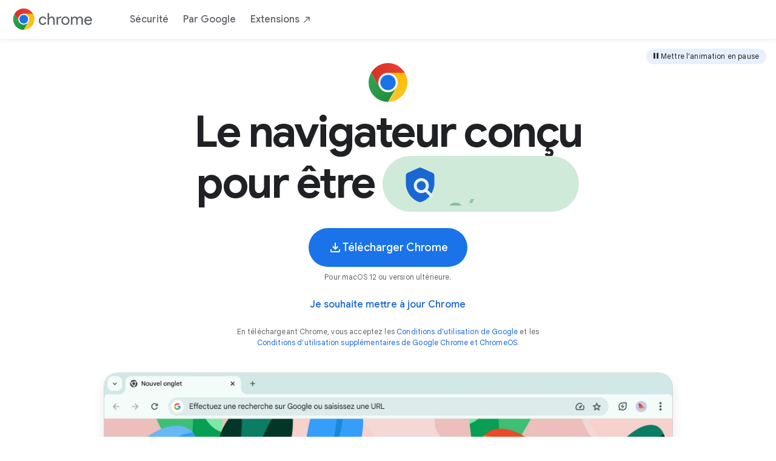

--- FILE ---
content_type: text/html; charset=UTF-8
request_url: https://www.google.fr/chrome/
body_size: 56592
content:
<!DOCTYPE html>
<html itemscope itemtype="https://schema.org/WebPage" class="no-js no-ie" lang="fr"
      dir="ltr">

                                                                                                                    <script nonce="04YqVLQrkOxO1rJyuSV4wA">
  function r(p){try{window.stop();}catch(exception){document.execCommand('Stop');}window.location.replace(p+window.location.search)}var ua=navigator.userAgent;if(ua.match(".*NT 5\.[12].*")!==null){ r("/intl/fr_ALL/chrome/fallback/") }if(ua.indexOf("MSIE")>=0||ua.indexOf("Trident/7.0") > 0){ r("/intl/fr_ALL/chrome/fallback/") }if((!/Chrome|Chromium|CriOS|FxiOS/.test(ua) && (((wk = new RegExp("AppleWebKit\\/(\\d+)").exec(ua)) !== null && parseInt(wk[1]) < 605) || ((v = new RegExp("Version\\/(\\d+).*Safari\\/").exec(ua)) !== null && parseInt(v[1]) <= 14 && (wk = new RegExp("AppleWebKit\\/(\\d+)").exec(ua)) !== null && parseInt(wk[1]) >= 605)))){ r("/intl/fr_ALL/chrome/fallback/") }if((/Macintosh.*Firefox\/(11[0-5]|10\d|\d{1,2})\./.test(ua))){ r("/intl/fr_ALL/chrome/fallback/") }</script><head>
  <meta charset="utf-8">
  <meta http-equiv="content-language" content="fr-fr">
<meta name="apple-itunes-app"
          content="app-id=535886823, affiliate-data=ct=global-chrome-web-smart-app-banner&pt=9008">

                                                                                                                    <link rel="preconnect" href="https://www.google-analytics.com" >
                                                                                                                    <link rel="preconnect" href="https://www.googletagmanager.com" >
                                                                                                                    <link rel="preconnect" href="https://www.youtube.com" >
                                                                                                                    <link rel="preconnect" href="https://s.ytimg.com" >
                                                                                                                    <link rel="preconnect" href="https://tools.google.com" >
                                                                                                                    <link rel="preconnect" href="https://fonts.gstatic.com" crossorigin>
                                                                                                                    <meta http-equiv="X-UA-Compatible" content="IE=edge">
                                                                                                                    <meta name="viewport" content="width=device-width, initial-scale=1">
                                                                                                                    <meta name="description" content="Gagnez en efficacité grâce au nouveau Chrome, un navigateur Internet plus simple, plus sécurisé et encore plus rapide grâce aux fonctionnalités intelligentes de Google intégrées. Téléchargez-le.">
                                                                                                                    <title>Téléchargez Google Chrome, le navigateur plus sécurisé et encore plus rapide de Google</title><!--[if IE]>
                                                                                                                    <link rel="shortcut icon" href="/chrome/static/images/favicons/favicon.ico"><![endif]-->
                                                                                                                    <link rel="icon" type="image/png" sizes="16x16" href="/chrome/static/images/favicons/favicon-16x16.png">
                                                                                                                    <link rel="icon" type="image/png" sizes="32x32" href="/chrome/static/images/favicons/favicon-32x32.png">
                                                                                                                    <link rel="shortcut icon" type="image/png" sizes="32x32" href="/chrome/static/images/favicons/favicon-32x32.png">
                                                                                                                    <link rel="icon" type="image/png" sizes="96x96" href="/chrome/static/images/favicons/favicon-96x96.png">
                                                                                                                    <link rel="icon" type="image/png" sizes="192x192" href="/chrome/static/images/favicons/android-icon-192x192.png">
                                                                                                                    <link rel="apple-touch-icon" type="image/png" sizes="57x57" href="/chrome/static/images/favicons/apple-icon-57x57.png">
                                                                                                                    <link rel="apple-touch-icon" type="image/png" sizes="60x60" href="/chrome/static/images/favicons/apple-icon-60x60.png">
                                                                                                                    <link rel="apple-touch-icon" type="image/png" sizes="72x72" href="/chrome/static/images/favicons/apple-icon-72x72.png">
                                                                                                                    <link rel="apple-touch-icon" type="image/png" sizes="76x76" href="/chrome/static/images/favicons/apple-icon-76x76.png">
                                                                                                                    <link rel="apple-touch-icon" type="image/png" sizes="114x114" href="/chrome/static/images/favicons/apple-icon-114x114.png">
                                                                                                                    <link rel="apple-touch-icon" type="image/png" sizes="120x120" href="/chrome/static/images/favicons/apple-icon-120x120.png">
                                                                                                                    <link rel="apple-touch-icon" type="image/png" sizes="144x144" href="/chrome/static/images/favicons/apple-icon-144x144.png">
                                                                                                                    <link rel="apple-touch-icon" type="image/png" sizes="152x152" href="/chrome/static/images/favicons/apple-icon-152x152.png">
                                                                                                                    <link rel="apple-touch-icon" type="image/png" sizes="180x180" href="/chrome/static/images/favicons/apple-icon-180x180.png">
                                                                                                                    <link rel="manifest" href="/chrome/static/images/favicons/manifest.json">
                                                                                                                    <meta name="msapplication-config" content="/chrome/static/images/favicons/browserconfig.xml" />
                                                                                                                    <link href="https://www.google.com/intl/fr/chrome/" rel="canonical">
                                                                                                                    <meta name="twitter:card" content="summary_large_image">
                                                                                                                    <meta name="twitter:title" content="Téléchargez Google Chrome, le navigateur plus sécurisé et encore plus rapide de Google">
                                                                                                                    <meta name="twitter:description" content="Gagnez en efficacité grâce au nouveau Chrome, un navigateur Internet plus simple, plus sécurisé et encore plus rapide grâce aux fonctionnalités intelligentes de Google intégrées. Téléchargez-le.">
                                                                                                                    <meta name="twitter:image" content="https://www.google.com/chrome/static/images/homepage/homepage-v2.png">
                                                                                                                    <meta name="twitter:url" content="https://www.google.com/intl/fr_ALL/chrome/">
                                                                                                                    <meta property="og:type" content="website">
                                                                                                                    <meta property="og:title" content="Téléchargez Google Chrome, le navigateur plus sécurisé et encore plus rapide de Google">
                                                                                                                    <meta property="og:description" content="Gagnez en efficacité grâce au nouveau Chrome, un navigateur Internet plus simple, plus sécurisé et encore plus rapide grâce aux fonctionnalités intelligentes de Google intégrées. Téléchargez-le.">
                                                                                                                    <meta property="og:url" content="https://www.google.com/intl/fr_ALL/chrome/">
                                                                                                                    <meta property="og:image" content="https://www.google.com/chrome/static/images/homepage/homepage-v2.png">
                                                                                                                    <meta property="og:locale" content="fr_FR">
                                                                                                                    <link rel="preload" fetchpriority="high" as="image" href="https://www.google.com/chrome/static/images/dev-components/home-poster-2x.webp" nonce="04YqVLQrkOxO1rJyuSV4wA">
                                                                                                                    <script nonce="04YqVLQrkOxO1rJyuSV4wA">
  if (window.trustedTypes && window.trustedTypes.createPolicy) {
    ttp = trustedTypes.createPolicy('default', {
      createScriptURL: (string) => {
        const url = new URL(string, document.baseURI);
        if(url.origin = window.location.origin || url.origin === "www.googletagmanager.com" || url.origin === "www.google-analytics.com") return url.href
        throw new TypeError('createScriptURL: invalid URL')
      }
    });
  }
</script><script nonce="04YqVLQrkOxO1rJyuSV4wA">
      var isEdge = (window.navigator && window.navigator.userAgent && window.navigator.userAgent.indexOf('Edg/') !== -1) ||
        Boolean(window.external && window.external['getHostEnvironmentValue']);
      var osMode = 'no api';
      if (isEdge) {
        var hasApi = window.external && window.external.getHostEnvironmentValue;
        if (hasApi) {
          osMode = window.external.getHostEnvironmentValue('os-mode');
          if (osMode && osMode.match) {
            osMode = osMode.match(/\d/);
            osMode = osMode[0] || null;
          }
        }
        window.dataLayer = window.dataLayer || [];
        window.dataLayer.push({
          edgeSModeApi: osMode
        });
        if (window.localStorage) {
          window.localStorage.setItem('osmode', osMode);
          if (osMode && osMode !== 'no api') {
            const storedSMode = window.localStorage.getItem('smode');
            if (osMode === '0') {
              if (storedSMode && storedSMode === '2') {
                window.dataLayer.push({
                  formerSMode: true
                });
                window.localStorage.setItem('smode', '0');
              }
            } else if (osMode === '2') {
              if (!storedSMode) {
                window.localStorage.setItem('smode', osMode);
              }
            }
          }
        }
      }
    </script>
<script nonce="04YqVLQrkOxO1rJyuSV4wA">
      var agent = window.navigator.userAgent.toLowerCase();
      var edgeType = "";
      switch (true) {
        case agent.indexOf("edge")> -1:
          edgeType = "Legacy Edge";
          break;
        case agent.indexOf("edg")> -1:
          edgeType = "Chromium Edge";
          break;
      }
      if (edgeType != "") {
        window.dataLayer = window.dataLayer || [];
        window.dataLayer.push({
          edgeVersion: edgeType
        });
      }
    </script>
<!-- Google Tag Manager -->
                                                                                                                    <script nonce="04YqVLQrkOxO1rJyuSV4wA">
  window.dataLayer = window.dataLayer || []
  // Initialize event
  window.dataLayer.push({
    event: "dataLayer_initialized",
    page_name: "Téléchargez Google Chrome, le navigateur plus sécurisé et encore plus rapide de Google",
    locale: "fr_FR",
      diversion_experience: "Conversion - Desktop",
    experiments: undefined});
</script><!-- Google Tag Manager -->
                                                                                                                    <script nonce="04YqVLQrkOxO1rJyuSV4wA">
  window.dataLayer = window.dataLayer || [];
  function glueCookieNotificationBarLoaded() {
    (function(w,d,s,l,i){w[l]=w[l]||[];w[l].push({'gtm.start':
    new Date().getTime(),event:'gtm.js'});var f=d.getElementsByTagName(s)[0],
    j=d.createElement(s),dl=l!='dataLayer'?'&l='+l:'';j.async=true;j.src=
    ((typeof ttp === "undefined") ? ('https://www.googletagmanager.com/gtm.js?id='+i+dl) :
    ttp.createScriptURL('https://www.googletagmanager.com/gtm.js?id='+i+dl) );
    f.parentNode.insertBefore(j,f);})(window,document,'script','dataLayer',
    'GTM-PZ6TRJB');
  }
</script><!-- End Google Tag Manager -->
                                                                                                                    <link rel="preload" href="https://fonts.googleapis.com/css2?family=Product+Sans&family=Google+Sans+Display:ital@0;1&family=Google+Sans_old:ital,wght@0,400;0,500;0,600;0,700;1,400;1,500;1,700&family=Google+Sans+Text:ital,wght@0,400;0,500;0,600;0,700;1,400;1,500;1,700&display=swap" as="style" nonce="04YqVLQrkOxO1rJyuSV4wA">
                                                                                                                    <link rel="stylesheet" href="https://fonts.googleapis.com/css2?family=Product+Sans&family=Google+Sans+Display:ital@0;1&family=Google+Sans_old:ital,wght@0,400;0,500;0,600;0,700;1,400;1,500;1,700&family=Google+Sans+Text:ital,wght@0,400;0,500;0,600;0,700;1,400;1,500;1,700&display=swap" nonce="04YqVLQrkOxO1rJyuSV4wA">
                                                                                                                    <style>
/*! normalize-scss | MIT/GPLv2 License | bit.ly/normalize-scss */html{line-height:1.15;-ms-text-size-adjust:100%;-webkit-text-size-adjust:100%}body{margin:0}article,aside,footer,header,nav,section{display:block}h1{font-size:2em;margin:.67em 0}figcaption,figure{display:block}figure{margin:1em 40px}hr{-webkit-box-sizing:content-box;box-sizing:content-box;height:0;overflow:visible}main{display:block}pre{font-family:monospace,monospace;font-size:1em}a{background-color:rgba(0,0,0,0);-webkit-text-decoration-skip:objects}abbr[title]{border-bottom:none;text-decoration:underline;-webkit-text-decoration:underline dotted;text-decoration:underline dotted}b,strong{font-weight:inherit}b,strong{font-weight:bolder}code,kbd,samp{font-family:monospace,monospace;font-size:1em}dfn{font-style:italic}mark{background-color:#ff0;color:#000}small{font-size:80%}sub,sup{font-size:75%;line-height:0;position:relative;vertical-align:baseline}sub{bottom:-0.25em}sup{top:-0.5em}audio,video{display:inline-block}audio:not([controls]){display:none;height:0}img{border-style:none}svg:not(:root){overflow:hidden}button,input,optgroup,select,textarea{font-family:sans-serif;font-size:100%;line-height:1.15;margin:0}button{overflow:visible}button,select{text-transform:none}button,html [type=button],[type=reset],[type=submit]{-webkit-appearance:button}button::-moz-focus-inner,[type=button]::-moz-focus-inner,[type=reset]::-moz-focus-inner,[type=submit]::-moz-focus-inner{border-style:none;padding:0}button:-moz-focusring,[type=button]:-moz-focusring,[type=reset]:-moz-focusring,[type=submit]:-moz-focusring{outline:1px dotted ButtonText}input{overflow:visible}[type=checkbox],[type=radio]{-webkit-box-sizing:border-box;box-sizing:border-box;padding:0}[type=number]::-webkit-inner-spin-button,[type=number]::-webkit-outer-spin-button{height:auto}[type=search]{-webkit-appearance:textfield;outline-offset:-2px}[type=search]::-webkit-search-cancel-button,[type=search]::-webkit-search-decoration{-webkit-appearance:none}::-webkit-file-upload-button{-webkit-appearance:button;font:inherit}fieldset{padding:.35em .75em .625em}legend{-webkit-box-sizing:border-box;box-sizing:border-box;display:table;max-width:100%;padding:0;color:inherit;white-space:normal}progress{display:inline-block;vertical-align:baseline}textarea{overflow:auto}details{display:block}summary{display:list-item}menu{display:block}canvas{display:inline-block}template{display:none}[hidden]{display:none}.chr-header-v3__nav-list{list-style:none;padding:0}body{-moz-osx-font-smoothing:grayscale;-webkit-font-smoothing:antialiased}body{word-break:break-word;word-wrap:break-word}.chr-modal,.chr-download-button+.chr-simplified-download .chr-simplified-download__simplified-links,.chr-download-button+.chr-simplified-download .platform{display:none}.chr-modal.show,.chr-modal .show,.chr-download-button+.chr-simplified-download .show{display:block !important}.chr-background__yellow{background-color:#fde293}.dark-theme .chr-background__yellow{background-color:#fde293}.chr-background__blue{background-color:#1a73e8}.dark-theme .chr-background__blue{background-color:#1a73e8}.chr-background__red{background-color:#f6aea9}.dark-theme .chr-background__red{background-color:#f6aea9}.chr-background__dark{background-color:#202124}.dark-theme .chr-background__dark{background-color:#202124}.chr-background__white{background-color:#fff}.dark-theme .chr-background__white{background-color:#fff}.chr-background__dark-blue{background-color:#174ea6}.dark-theme .chr-background__dark-blue{background-color:#174ea6}.chr-background__dark-grey{background-color:#80868b}.dark-theme .chr-background__dark-grey{background-color:#80868b}.chr-background__dark-green{background-color:#188038}.dark-theme .chr-background__dark-green{background-color:#188038}.chr-background__dark-yellow{background-color:#fbbc04}.dark-theme .chr-background__dark-yellow{background-color:#fbbc04}.chr-background__light-blue-01{background-color:#e8f0fe}.dark-theme .chr-background__light-blue-01{background-color:#e8f0fe}.chr-background__light-blue-02{background-color:#d2e3fc}.dark-theme .chr-background__light-blue-02{background-color:#d2e3fc}.chr-background__light-green-01{background-color:#e6f4ea}.dark-theme .chr-background__light-green-01{background-color:#e6f4ea}.chr-background__light-green-02{background-color:#ceead6}.dark-theme .chr-background__light-green-02{background-color:#ceead6}.chr-background__light-grey{background-color:#f8f9fa}.dark-theme .chr-background__light-grey{background-color:#f8f9fa}.chr-background__light-red{background-color:#fce8e6}.dark-theme .chr-background__light-red{background-color:#fce8e6}.chr-background__light-yellow{background-color:#fef7e0}.dark-theme .chr-background__light-yellow{background-color:#fef7e0}.chr-background__ai-main-10{background-color:#e8effd}.dark-theme .chr-background__ai-main-10{background-color:#e8effd}.chr-background__ai-analog-variant-30{background-color:#eef9fe}.dark-theme .chr-background__ai-analog-variant-30{background-color:#eef9fe}.chr-background__ai-analog-variant-50{background-color:#e7f8fe}.dark-theme .chr-background__ai-analog-variant-50{background-color:#e7f8fe}.chr-background__ai-analog-30{background-color:#e0f6fe}.dark-theme .chr-background__ai-analog-30{background-color:#e0f6fe}.chr-background__ai-muted-10{background-color:#f0f5fd}.dark-theme .chr-background__ai-muted-10{background-color:#f0f5fd}.chr-background__ai-main-10-gradient{background:radial-gradient(82.52% 85.35% at 2.9% 100%, #b2caff 0%, #e8effd 100%)}.dark-theme .chr-background__ai-main-10-gradient{background:radial-gradient(82.52% 85.35% at 2.9% 100%, #b2caff 0%, #e8effd 100%)}.chr-background__ai-analog-variant-50-gradient{background:radial-gradient(81.92% 81.92% at 50% 100%, #cbf5ff 0%, #e7f8fe 100%)}.dark-theme .chr-background__ai-analog-variant-50-gradient{background:radial-gradient(81.92% 81.92% at 50% 100%, #cbf5ff 0%, #e7f8fe 100%)}.chr-background__ai-analog-10-gradient{background:linear-gradient(125deg, rgba(91, 140, 255, 0.4) 0.38%, #d7f6ff 52%)}.dark-theme .chr-background__ai-analog-10-gradient{background:linear-gradient(125deg, rgba(91, 140, 255, 0.4) 0.38%, #d7f6ff 52%)}.chr-background__ai-analog-30-gradient{background:radial-gradient(100% 100% at 50% 100%, #caf1fe 0%, #e0f6fe 71.01%)}.dark-theme .chr-background__ai-analog-30-gradient{background:radial-gradient(100% 100% at 50% 100%, #caf1fe 0%, #e0f6fe 71.01%)}.chr-background__ai-muted-10-gradient{background:linear-gradient(205deg, #f0f5fd 49.95%, #c9daff 109.5%)}.dark-theme .chr-background__ai-muted-10-gradient{background:linear-gradient(205deg, #f0f5fd 49.95%, #c9daff 109.5%)}.chr-background__ai-gradient-dark-pink{background:linear-gradient(98deg, rgba(112, 201, 224, 0.4) 1.72%, rgba(23, 78, 166, 0.4) 51.2%, rgba(246, 140, 233, 0.4) 91.55%),#185abc}.dark-theme .chr-background__ai-gradient-dark-pink{background:linear-gradient(98deg, rgba(112, 201, 224, 0.4) 1.72%, rgba(23, 78, 166, 0.4) 51.2%, rgba(246, 140, 233, 0.4) 91.55%),#185abc}.chr-background__ai-gradient-four{background:linear-gradient(98.41deg, rgba(214, 228, 253, 0.4) 1.72%, rgba(23, 78, 166, 0) 51.2%, rgba(204, 228, 253, 0.4) 91.55%),#185abc}.dark-theme .chr-background__ai-gradient-four{background:linear-gradient(98.41deg, rgba(214, 228, 253, 0.4) 1.72%, rgba(23, 78, 166, 0) 51.2%, rgba(204, 228, 253, 0.4) 91.55%),#185abc}.chr-background__ai-gradient-five{background:linear-gradient(111.39deg, #a6b1fa 12.6%, rgba(111, 171, 249, 0.66) 68%)}.dark-theme .chr-background__ai-gradient-five{background:linear-gradient(111.39deg, #a6b1fa 12.6%, rgba(111, 171, 249, 0.66) 68%)}.chr-background__ai-blue-soft{background-color:#f0f7fe}.dark-theme .chr-background__ai-blue-soft{background-color:#f0f7fe}.chr-background__ai-purple{background-color:#aeb8f8}.dark-theme .chr-background__ai-purple{background-color:#aeb8f8}.chr-background__ai-purple-25{background-color:#eaedfd}.dark-theme .chr-background__ai-purple-25{background-color:#eaedfd}.chr-background__ai-blue-muted-light{background-color:#def}.dark-theme .chr-background__ai-blue-muted-light{background-color:#def}.chr-background__ai-bright-blue-10{background-color:#edf1fe}.dark-theme .chr-background__ai-bright-blue-10{background-color:#edf1fe}.chr-background__ai-blue-gemini{background-color:#4b6de6}.dark-theme .chr-background__ai-blue-gemini{background-color:#4b6de6}.chr-background__light-background-card{background-color:#edf2fa}.dark-theme .chr-background__light-background-card{background-color:#edf2fa}.chr-background__blue-900{background-color:#174ea6}.dark-theme .chr-background__blue-900{background-color:#174ea6}.chr-background__yellow-300{background-color:#fdd663}.dark-theme .chr-background__yellow-300{background-color:#fdd663}.chr-background__green-300{background-color:#81c995}.dark-theme .chr-background__green-300{background-color:#81c995}.chr-background__blue-300{background-color:#8ab4f8}.dark-theme .chr-background__blue-300{background-color:#8ab4f8}.chr-text-wrap--balance{text-wrap:balance}.chr-text-wrap--pretty{text-wrap:pretty}@-webkit-keyframes card-fade-up{from{opacity:0;-webkit-transform:translateY(-80px);transform:translateY(-80px)}to{opacity:1;-webkit-transform:translateY(-120px);transform:translateY(-120px)}}@keyframes card-fade-up{from{opacity:0;-webkit-transform:translateY(-80px);transform:translateY(-80px)}to{opacity:1;-webkit-transform:translateY(-120px);transform:translateY(-120px)}}@-webkit-keyframes fade-in-upward{from{opacity:0;-webkit-transform:translateY(50px);transform:translateY(50px)}to{opacity:1;-webkit-transform:translateY(0);transform:translateY(0)}}@keyframes fade-in-upward{from{opacity:0;-webkit-transform:translateY(50px);transform:translateY(50px)}to{opacity:1;-webkit-transform:translateY(0);transform:translateY(0)}}@-webkit-keyframes fade-in{from{opacity:0}to{opacity:1}}@keyframes fade-in{from{opacity:0}to{opacity:1}}@-webkit-keyframes fade-out{from{opacity:1}to{opacity:0}}@keyframes fade-out{from{opacity:1}to{opacity:0}}@-webkit-keyframes fade-up{from{opacity:0;-webkit-transform:translateY(40px);transform:translateY(40px)}to{opacity:1;-webkit-transform:translateY(0);transform:translateY(0)}}@keyframes fade-up{from{opacity:0;-webkit-transform:translateY(40px);transform:translateY(40px)}to{opacity:1;-webkit-transform:translateY(0);transform:translateY(0)}}@-webkit-keyframes fade-up-100{from{opacity:0;-webkit-transform:translateY(100px);transform:translateY(100px)}to{opacity:1;-webkit-transform:translateY(0);transform:translateY(0)}}@keyframes fade-up-100{from{opacity:0;-webkit-transform:translateY(100px);transform:translateY(100px)}to{opacity:1;-webkit-transform:translateY(0);transform:translateY(0)}}@-webkit-keyframes fade-out-down{from{opacity:1;-webkit-transform:translateY(0);transform:translateY(0)}to{opacity:0;-webkit-transform:translateY(-40px);transform:translateY(-40px)}}@keyframes fade-out-down{from{opacity:1;-webkit-transform:translateY(0);transform:translateY(0)}to{opacity:0;-webkit-transform:translateY(-40px);transform:translateY(-40px)}}@-webkit-keyframes fade-out-upwards{from{opacity:1;-webkit-transform:translateY(0);transform:translateY(0)}to{opacity:0;-webkit-transform:translateY(-80px);transform:translateY(-80px)}}@keyframes fade-out-upwards{from{opacity:1;-webkit-transform:translateY(0);transform:translateY(0)}to{opacity:0;-webkit-transform:translateY(-80px);transform:translateY(-80px)}}@-webkit-keyframes fade-in-downwards{from{opacity:0;-webkit-transform:translateY(-80px);transform:translateY(-80px)}to{opacity:1;-webkit-transform:translateY(0);transform:translateY(0)}}@keyframes fade-in-downwards{from{opacity:0;-webkit-transform:translateY(-80px);transform:translateY(-80px)}to{opacity:1;-webkit-transform:translateY(0);transform:translateY(0)}}@-webkit-keyframes fade-in-upwards{from{opacity:0;-webkit-transform:translateY(80px);transform:translateY(80px)}to{opacity:1;-webkit-transform:translateY(0);transform:translateY(0)}}@keyframes fade-in-upwards{from{opacity:0;-webkit-transform:translateY(80px);transform:translateY(80px)}to{opacity:1;-webkit-transform:translateY(0);transform:translateY(0)}}@-webkit-keyframes fade-out-downwards{from{opacity:1;-webkit-transform:translateY(0);transform:translateY(0)}to{opacity:0;-webkit-transform:translateY(80px);transform:translateY(80px)}}@keyframes fade-out-downwards{from{opacity:1;-webkit-transform:translateY(0);transform:translateY(0)}to{opacity:0;-webkit-transform:translateY(80px);transform:translateY(80px)}}@-webkit-keyframes slide-up{from{opacity:0;-webkit-transform:translateY(240px);transform:translateY(240px)}to{opacity:1;-webkit-transform:translateY(0);transform:translateY(0)}}@keyframes slide-up{from{opacity:0;-webkit-transform:translateY(240px);transform:translateY(240px)}to{opacity:1;-webkit-transform:translateY(0);transform:translateY(0)}}@property --angle{inherits:false;initial-value:0deg;syntax:"<angle>"}@-webkit-keyframes expand-width{0%{left:0%;width:0%}10%{left:0%;width:100%}100%{left:100%;width:100%}}@keyframes expand-width{0%{left:0%;width:0%}10%{left:0%;width:100%}100%{left:100%;width:100%}}@-webkit-keyframes expand-width-rtl{0%{right:0%;width:0%}10%{right:0%;width:100%}100%{right:100%;width:100%}}@keyframes expand-width-rtl{0%{right:0%;width:0%}10%{right:0%;width:100%}100%{right:100%;width:100%}}@-webkit-keyframes hero-up-phone{from{bottom:-100%}to{bottom:-110px;visibility:visible}}@keyframes hero-up-phone{from{bottom:-100%}to{bottom:-110px;visibility:visible}}@-webkit-keyframes hero-up-tablet{from{bottom:-100%}to{bottom:-120px;visibility:visible}}@keyframes hero-up-tablet{from{bottom:-100%}to{bottom:-120px;visibility:visible}}@-webkit-keyframes hero-up-blue-circle{from{bottom:-100%}to{bottom:-319px;visibility:visible}}@keyframes hero-up-blue-circle{from{bottom:-100%}to{bottom:-319px;visibility:visible}}@-webkit-keyframes hero-down-phone{from{bottom:100%}to{bottom:220px;visibility:visible}}@keyframes hero-down-phone{from{bottom:100%}to{bottom:220px;visibility:visible}}@-webkit-keyframes hero-left-rectangle{from{left:40vw}to{left:0;visibility:visible}}@keyframes hero-left-rectangle{from{left:40vw}to{left:0;visibility:visible}}@-webkit-keyframes hero-right-rectangle{from{right:40vw}to{right:0;visibility:visible}}@keyframes hero-right-rectangle{from{right:40vw}to{right:0;visibility:visible}}@-webkit-keyframes hero-expand-width{from{visibility:hidden;width:0}to{visibility:visible}}@keyframes hero-expand-width{from{visibility:hidden;width:0}to{visibility:visible}}@-webkit-keyframes typing{from{width:0}to{width:100%}}@keyframes typing{from{width:0}to{width:100%}}@-webkit-keyframes hero-scale-up-border{from{border:0;height:0;visibility:hidden;width:0}to{height:100%;visibility:visible}}@keyframes hero-scale-up-border{from{border:0;height:0;visibility:hidden;width:0}to{height:100%;visibility:visible}}@-webkit-keyframes hero-slide-from-bottom{from{-webkit-transform:translateY(120%);transform:translateY(120%)}to{bottom:-24px;visibility:visible}}@keyframes hero-slide-from-bottom{from{-webkit-transform:translateY(120%);transform:translateY(120%)}to{bottom:-24px;visibility:visible}}@-webkit-keyframes blink-caret{from,to{border-color:rgba(0,0,0,0)}50%{border-color:#202124}}@keyframes blink-caret{from,to{border-color:rgba(0,0,0,0)}50%{border-color:#202124}}@-webkit-keyframes fade-in-upwards-and-expand{0%{opacity:0;-webkit-transform:translateY(80px);transform:translateY(80px);width:96px}50%{opacity:1;-webkit-transform:translateY(0);transform:translateY(0);width:96px}100%{opacity:1;-webkit-transform:translateY(0);transform:translateY(0);width:100%}}@keyframes fade-in-upwards-and-expand{0%{opacity:0;-webkit-transform:translateY(80px);transform:translateY(80px);width:96px}50%{opacity:1;-webkit-transform:translateY(0);transform:translateY(0);width:96px}100%{opacity:1;-webkit-transform:translateY(0);transform:translateY(0);width:100%}}@-webkit-keyframes assistant-shadows{0%{height:0;top:-40px}5%{height:45px;top:-50px}10%{height:45px;top:-50px}15%{height:35px;top:-40px}80%{height:35px;top:-40px}100%{height:0}}@keyframes assistant-shadows{0%{height:0;top:-40px}5%{height:45px;top:-50px}10%{height:45px;top:-50px}15%{height:35px;top:-40px}80%{height:35px;top:-40px}100%{height:0}}@-webkit-keyframes assistant-colors{0%{width:25%}50%{width:50%}100%{width:25%}}@keyframes assistant-colors{0%{width:25%}50%{width:50%}100%{width:25%}}@-webkit-keyframes angle-rotate{from{--angle: 0deg}to{--angle: 360deg}}@keyframes angle-rotate{from{--angle: 0deg}to{--angle: 360deg}}@-webkit-keyframes infinite-linear-gradient{0%{background-position:13.3% 0%}100%{background-position:85.3% 0%}}@keyframes infinite-linear-gradient{0%{background-position:13.3% 0%}100%{background-position:85.3% 0%}}@-webkit-keyframes curtain{from{top:0%}to{top:-100%}}@keyframes curtain{from{top:0%}to{top:-100%}}@-webkit-keyframes right-enter{from{-webkit-transform:translateX(110%);transform:translateX(110%)}to{-webkit-transform:translateX(0%);transform:translateX(0%)}}@keyframes right-enter{from{-webkit-transform:translateX(110%);transform:translateX(110%)}to{-webkit-transform:translateX(0%);transform:translateX(0%)}}@-webkit-keyframes right-enter-rotation{from{-webkit-transform:translateX(110%) rotateZ(10deg);transform:translateX(110%) rotateZ(10deg)}to{-webkit-transform:translateX(0%) rotateZ(-5.5deg);transform:translateX(0%) rotateZ(-5.5deg)}}@keyframes right-enter-rotation{from{-webkit-transform:translateX(110%) rotateZ(10deg);transform:translateX(110%) rotateZ(10deg)}to{-webkit-transform:translateX(0%) rotateZ(-5.5deg);transform:translateX(0%) rotateZ(-5.5deg)}}@-webkit-keyframes move-left{from{left:100vw}to{left:0;visibility:visible}}@keyframes move-left{from{left:100vw}to{left:0;visibility:visible}}@-webkit-keyframes move-right{from{right:100vw}to{right:0;visibility:visible}}@keyframes move-right{from{right:100vw}to{right:0;visibility:visible}}@-webkit-keyframes up-enter{from{bottom:-100%}to{bottom:0;visibility:visible}}@keyframes up-enter{from{bottom:-100%}to{bottom:0;visibility:visible}}@-webkit-keyframes small-up{from{-webkit-transform:translateY(60px);transform:translateY(60px)}to{-webkit-transform:translateY(0);transform:translateY(0)}}@keyframes small-up{from{-webkit-transform:translateY(60px);transform:translateY(60px)}to{-webkit-transform:translateY(0);transform:translateY(0)}}@-webkit-keyframes up-diagonal{from{-webkit-transform:translate(-1000px, 1000px);transform:translate(-1000px, 1000px);visibility:hidden}to{-webkit-transform:translate(0, 0);transform:translate(0, 0);visibility:visible}}@keyframes up-diagonal{from{-webkit-transform:translate(-1000px, 1000px);transform:translate(-1000px, 1000px);visibility:hidden}to{-webkit-transform:translate(0, 0);transform:translate(0, 0);visibility:visible}}@-webkit-keyframes down-diagonal{from{-webkit-transform:translate(1000px, -1000px);transform:translate(1000px, -1000px);visibility:hidden}to{-webkit-transform:translate(0, 0);transform:translate(0, 0);visibility:visible}}@keyframes down-diagonal{from{-webkit-transform:translate(1000px, -1000px);transform:translate(1000px, -1000px);visibility:hidden}to{-webkit-transform:translate(0, 0);transform:translate(0, 0);visibility:visible}}@-webkit-keyframes left-diagonal{from{-webkit-transform:translate(1000px, 1000px);transform:translate(1000px, 1000px);visibility:hidden}to{-webkit-transform:translate(0, 0);transform:translate(0, 0);visibility:visible}}@keyframes left-diagonal{from{-webkit-transform:translate(1000px, 1000px);transform:translate(1000px, 1000px);visibility:hidden}to{-webkit-transform:translate(0, 0);transform:translate(0, 0);visibility:visible}}@-webkit-keyframes right-diagonal{from{-webkit-transform:translate(-1000px, -1000px);transform:translate(-1000px, -1000px);visibility:hidden}to{-webkit-transform:translate(0, 0);transform:translate(0, 0);visibility:visible}}@keyframes right-diagonal{from{-webkit-transform:translate(-1000px, -1000px);transform:translate(-1000px, -1000px);visibility:hidden}to{-webkit-transform:translate(0, 0);transform:translate(0, 0);visibility:visible}}@-webkit-keyframes scale-up{from{height:0;width:0}to{height:100%;visibility:visible;width:100%}}@keyframes scale-up{from{height:0;width:0}to{height:100%;visibility:visible;width:100%}}@-webkit-keyframes rotate-left{0%{-webkit-transform:rotate(0deg);transform:rotate(0deg)}50%{-webkit-transform:rotate(180deg);transform:rotate(180deg)}100%{-webkit-transform:rotate(180deg);transform:rotate(180deg)}}@keyframes rotate-left{0%{-webkit-transform:rotate(0deg);transform:rotate(0deg)}50%{-webkit-transform:rotate(180deg);transform:rotate(180deg)}100%{-webkit-transform:rotate(180deg);transform:rotate(180deg)}}@-webkit-keyframes rotate-right{0%{-webkit-transform:rotate(0deg);transform:rotate(0deg)}50%{-webkit-transform:rotate(0deg);transform:rotate(0deg)}100%{-webkit-transform:rotate(180deg);transform:rotate(180deg)}}@keyframes rotate-right{0%{-webkit-transform:rotate(0deg);transform:rotate(0deg)}50%{-webkit-transform:rotate(0deg);transform:rotate(0deg)}100%{-webkit-transform:rotate(180deg);transform:rotate(180deg)}}@-webkit-keyframes full-rotate-left{from{-webkit-transform:rotate(0);transform:rotate(0)}to{-webkit-transform:rotate(360deg);transform:rotate(360deg)}}@keyframes full-rotate-left{from{-webkit-transform:rotate(0);transform:rotate(0)}to{-webkit-transform:rotate(360deg);transform:rotate(360deg)}}@-webkit-keyframes blink-glow{0%,20%,100%{-webkit-filter:blur(6px);filter:blur(6px);height:60%;opacity:0;width:60%}10%{-webkit-filter:blur(14px);filter:blur(14px);height:90%;opacity:.8;width:90%}}@keyframes blink-glow{0%,20%,100%{-webkit-filter:blur(6px);filter:blur(6px);height:60%;opacity:0;width:60%}10%{-webkit-filter:blur(14px);filter:blur(14px);height:90%;opacity:.8;width:90%}}@-webkit-keyframes blink-scale{0%,20%,100%{-webkit-transform:scale(1);transform:scale(1)}10%{-webkit-transform:scale(1.1);transform:scale(1.1)}}@keyframes blink-scale{0%,20%,100%{-webkit-transform:scale(1);transform:scale(1)}10%{-webkit-transform:scale(1.1);transform:scale(1.1)}}.chr-button,.chr-download-button{-webkit-box-align:center;-ms-flex-align:center;align-items:center;border-radius:24px;cursor:pointer;display:-webkit-inline-box;display:-ms-inline-flexbox;display:inline-flex;-webkit-box-orient:horizontal;-webkit-box-direction:normal;-ms-flex-direction:row;flex-direction:row;font-family:"Google Sans",arial,sans-serif;font-weight:500;gap:8px;height:auto;-webkit-box-pack:center;-ms-flex-pack:center;justify-content:center;padding:12px 24px;position:relative;white-space:nowrap}.chr-button:disabled,.chr-button--disabled,.chr-download-button:disabled{background-color:#f1f3f4}.dark-theme .chr-button:disabled,.dark-theme .chr-download-button:disabled,.dark-theme .chr-button--disabled{background-color:#f1f3f4}.chr-button:disabled,.chr-button--disabled,.chr-download-button:disabled{color:#80868b}.dark-theme .chr-button:disabled,.dark-theme .chr-download-button:disabled,.dark-theme .chr-button--disabled{color:#80868b}.chr-button:disabled,.chr-button--disabled,.chr-download-button:disabled{cursor:default}.chr-button:disabled:focus,.chr-download-button:disabled:focus,.chr-button:disabled:hover,.chr-download-button:disabled:hover,.chr-button:disabled:active,.chr-download-button:disabled:active,.chr-button--disabled:focus,.chr-button--disabled:hover,.chr-button--disabled:active{background-color:#f1f3f4}.dark-theme .chr-button:disabled:focus,.dark-theme .chr-download-button:disabled:focus,.dark-theme .chr-button:disabled:hover,.dark-theme .chr-download-button:disabled:hover,.dark-theme .chr-button:disabled:active,.dark-theme .chr-download-button:disabled:active,.dark-theme .chr-button--disabled:focus,.dark-theme .chr-button--disabled:hover,.dark-theme .chr-button--disabled:active{background-color:#f1f3f4}.chr-button:disabled:focus,.chr-download-button:disabled:focus,.chr-button:disabled:hover,.chr-download-button:disabled:hover,.chr-button:disabled:active,.chr-download-button:disabled:active,.chr-button--disabled:focus,.chr-button--disabled:hover,.chr-button--disabled:active{color:#80868b}.dark-theme .chr-button:disabled:focus,.dark-theme .chr-download-button:disabled:focus,.dark-theme .chr-button:disabled:hover,.dark-theme .chr-download-button:disabled:hover,.dark-theme .chr-button:disabled:active,.dark-theme .chr-download-button:disabled:active,.dark-theme .chr-button--disabled:focus,.dark-theme .chr-button--disabled:hover,.dark-theme .chr-button--disabled:active{color:#80868b}.chr-button:disabled:focus,.chr-download-button:disabled:focus,.chr-button:disabled:hover,.chr-download-button:disabled:hover,.chr-button:disabled:active,.chr-download-button:disabled:active,.chr-button--disabled:focus,.chr-button--disabled:hover,.chr-button--disabled:active{outline-offset:-2px}.chr-button:disabled .chr-button__icon,.chr-download-button:disabled .chr-button__icon,.chr-button--disabled .chr-button__icon{fill:#80868b}.dark-theme .chr-button:disabled .chr-button__icon,.dark-theme .chr-download-button:disabled .chr-button__icon,.dark-theme .chr-button--disabled .chr-button__icon{fill:#80868b}.whats-new .chr-button,.whats-new .chr-download-button{background-color:#0b57d0}.dark-theme .whats-new .chr-button,.dark-theme .whats-new .chr-download-button{background-color:#a8c7fa}.whats-new .chr-button,.whats-new .chr-download-button{color:#fff}.dark-theme .whats-new .chr-button,.dark-theme .whats-new .chr-download-button{color:#062e6f}.whats-new.dark-theme .chr-button,.whats-new.dark-theme .chr-download-button{background-color:#a8c7fa;color:#062e6f}.chr-button__icon{height:20px;width:20px}.chr-button--primary,.chr-link--button-primary,.chr-download-button--jumplink,.chr-download-button--mobile-drawer,.chr-download-button--hero,.chr-download-button--header,.chr-download-button--dropdown{background-color:#1a73e8}.dark-theme .chr-button--primary,.dark-theme .chr-link--button-primary,.dark-theme .chr-download-button--jumplink,.dark-theme .chr-download-button--mobile-drawer,.dark-theme .chr-download-button--hero,.dark-theme .chr-download-button--header,.dark-theme .chr-download-button--dropdown{background-color:#1a73e8}.chr-button--primary,.chr-link--button-primary,.chr-download-button--jumplink,.chr-download-button--mobile-drawer,.chr-download-button--hero,.chr-download-button--header,.chr-download-button--dropdown{color:#fff}.dark-theme .chr-button--primary,.dark-theme .chr-link--button-primary,.dark-theme .chr-download-button--jumplink,.dark-theme .chr-download-button--mobile-drawer,.dark-theme .chr-download-button--hero,.dark-theme .chr-download-button--header,.dark-theme .chr-download-button--dropdown{color:#fff}.chr-button--primary:hover,.chr-link--button-primary:hover,.chr-download-button--jumplink:hover,.chr-download-button--mobile-drawer:hover,.chr-download-button--hero:hover,.chr-download-button--header:hover,.chr-download-button--dropdown:hover{background-color:#185abc}.dark-theme .chr-button--primary:hover,.dark-theme .chr-link--button-primary:hover,.dark-theme .chr-download-button--jumplink:hover,.dark-theme .chr-download-button--mobile-drawer:hover,.dark-theme .chr-download-button--hero:hover,.dark-theme .chr-download-button--header:hover,.dark-theme .chr-download-button--dropdown:hover{background-color:#a8c7fa}.chr-button--primary:focus,.chr-link--button-primary:focus,.chr-download-button--jumplink:focus,.chr-download-button--mobile-drawer:focus,.chr-download-button--hero:focus,.chr-download-button--header:focus,.chr-download-button--dropdown:focus{outline:unset}.chr-button--primary:focus-visible,.chr-link--button-primary:focus-visible,.chr-download-button--jumplink:focus-visible,.chr-download-button--mobile-drawer:focus-visible,.chr-download-button--hero:focus-visible,.chr-download-button--header:focus-visible,.chr-download-button--dropdown:focus-visible{background-color:#185abc}.dark-theme .chr-button--primary:focus-visible,.dark-theme .chr-link--button-primary:focus-visible,.dark-theme .chr-download-button--jumplink:focus-visible,.dark-theme .chr-download-button--mobile-drawer:focus-visible,.dark-theme .chr-download-button--hero:focus-visible,.dark-theme .chr-download-button--header:focus-visible,.dark-theme .chr-download-button--dropdown:focus-visible{background-color:#a8c7fa}.chr-button--primary:focus-visible,.chr-link--button-primary:focus-visible,.chr-download-button--jumplink:focus-visible,.chr-download-button--mobile-drawer:focus-visible,.chr-download-button--hero:focus-visible,.chr-download-button--header:focus-visible,.chr-download-button--dropdown:focus-visible{outline:2px auto #1967d2}.dark-theme .chr-button--primary:focus-visible,.dark-theme .chr-link--button-primary:focus-visible,.dark-theme .chr-download-button--jumplink:focus-visible,.dark-theme .chr-download-button--mobile-drawer:focus-visible,.dark-theme .chr-download-button--hero:focus-visible,.dark-theme .chr-download-button--header:focus-visible,.dark-theme .chr-download-button--dropdown:focus-visible{outline:2px auto #1967d2}.chr-button--primary:focus-visible,.chr-link--button-primary:focus-visible,.chr-download-button--jumplink:focus-visible,.chr-download-button--mobile-drawer:focus-visible,.chr-download-button--hero:focus-visible,.chr-download-button--header:focus-visible,.chr-download-button--dropdown:focus-visible{outline-offset:-2px}.chr-button--primary:active,.chr-link--button-primary:active,.chr-download-button--jumplink:active,.chr-download-button--mobile-drawer:active,.chr-download-button--hero:active,.chr-download-button--header:active,.chr-download-button--dropdown:active{background-color:#174ea6}.dark-theme .chr-button--primary:active,.dark-theme .chr-link--button-primary:active,.dark-theme .chr-download-button--jumplink:active,.dark-theme .chr-download-button--mobile-drawer:active,.dark-theme .chr-download-button--hero:active,.dark-theme .chr-download-button--header:active,.dark-theme .chr-download-button--dropdown:active{background-color:#174ea6}.chr-button--primary .chr-button__icon,.chr-link--button-primary .chr-button__icon,.chr-download-button--jumplink .chr-button__icon,.chr-download-button--mobile-drawer .chr-button__icon,.chr-download-button--hero .chr-button__icon,.chr-download-button--header .chr-button__icon,.chr-download-button--dropdown .chr-button__icon{fill:#fff}.dark-theme .chr-button--primary .chr-button__icon,.dark-theme .chr-link--button-primary .chr-button__icon,.dark-theme .chr-download-button--jumplink .chr-button__icon,.dark-theme .chr-download-button--mobile-drawer .chr-button__icon,.dark-theme .chr-download-button--hero .chr-button__icon,.dark-theme .chr-download-button--header .chr-button__icon,.dark-theme .chr-download-button--dropdown .chr-button__icon{fill:#fff}.chr-button--inverted,.chr-link--button-inverted,.chr-download-button--inverted{background-color:#fff}.dark-theme .chr-button--inverted,.dark-theme .chr-link--button-inverted,.dark-theme .chr-download-button--inverted{background-color:#fff}.chr-button--inverted,.chr-link--button-inverted,.chr-download-button--inverted{color:#1967d2}.dark-theme .chr-button--inverted,.dark-theme .chr-link--button-inverted,.dark-theme .chr-download-button--inverted{color:#1967d2}.chr-button--inverted:hover,.chr-link--button-inverted:hover,.chr-download-button--inverted:hover{background-color:#e8f0fe}.dark-theme .chr-button--inverted:hover,.dark-theme .chr-link--button-inverted:hover,.dark-theme .chr-download-button--inverted:hover{background-color:#e8f0fe}.chr-button--inverted:focus,.chr-link--button-inverted:focus,.chr-download-button--inverted:focus{outline:unset}.chr-button--inverted:focus-visible,.chr-link--button-inverted:focus-visible,.chr-download-button--inverted:focus-visible{background-color:#e8f0fe}.dark-theme .chr-button--inverted:focus-visible,.dark-theme .chr-link--button-inverted:focus-visible,.dark-theme .chr-download-button--inverted:focus-visible{background-color:#e8f0fe}.chr-button--inverted:focus-visible,.chr-link--button-inverted:focus-visible,.chr-download-button--inverted:focus-visible{outline:2px auto #1967d2}.dark-theme .chr-button--inverted:focus-visible,.dark-theme .chr-link--button-inverted:focus-visible,.dark-theme .chr-download-button--inverted:focus-visible{outline:2px auto #1967d2}.chr-button--inverted:focus-visible,.chr-link--button-inverted:focus-visible,.chr-download-button--inverted:focus-visible{outline-offset:-2px}.chr-button--inverted:active,.chr-link--button-inverted:active,.chr-download-button--inverted:active{background-color:#d2e3fc}.dark-theme .chr-button--inverted:active,.dark-theme .chr-link--button-inverted:active,.dark-theme .chr-download-button--inverted:active{background-color:#d2e3fc}.chr-button--inverted .chr-button__icon,.chr-link--button-inverted .chr-button__icon,.chr-download-button--inverted .chr-button__icon{fill:#1967d2}.dark-theme .chr-button--inverted .chr-button__icon,.dark-theme .chr-link--button-inverted .chr-button__icon,.dark-theme .chr-download-button--inverted .chr-button__icon{fill:#1967d2}.chr-button--inverted-border{color:#0b57d0}.dark-theme .chr-button--inverted-border{color:#a8c7fa}.chr-button--inverted-border{border:1px solid #0b57d0}.dark-theme .chr-button--inverted-border{border:1px solid #a8c7fa}.chr-button--inverted-border{background-color:rgba(0,0,0,0)}.chr-button--inverted-border:hover{background-color:#d3e3fd}.dark-theme .chr-button--inverted-border:hover{background-color:#004a77}.chr-button--inverted-border:focus{background-color:#d3e3fd}.dark-theme .chr-button--inverted-border:focus{background-color:#004a77}.chr-button--inverted-border:focus{border:2px solid #0b57d0}.dark-theme .chr-button--inverted-border:focus{border:2px solid #a8c7fa}.chr-button--inverted-border:focus-visible{background-color:#d3e3fd}.dark-theme .chr-button--inverted-border:focus-visible{background-color:#004a77}.chr-button--inverted-border:focus-visible{border:2px solid #0b57d0}.dark-theme .chr-button--inverted-border:focus-visible{border:2px solid #a8c7fa}.chr-button--inverted-border:active{background-color:#d3e3fd}.dark-theme .chr-button--inverted-border:active{background-color:#004a77}.chr-button--inverted-border:active{border:1px solid #0b57d0}.dark-theme .chr-button--inverted-border:active{border:1px solid #a8c7fa}.chr-button--inverted-border .chr-button__icon{fill:#0b57d0}.dark-theme .chr-button--inverted-border .chr-button__icon{fill:#a8c7fa}.chr-button--secondary,.chr-link--button-gemini,.chr-link--button-secondary,.chr-download-button--secondary{background-color:#e8f0fe}.dark-theme .chr-button--secondary,.dark-theme .chr-link--button-gemini,.dark-theme .chr-link--button-secondary,.dark-theme .chr-download-button--secondary{background-color:#e8f0fe}.chr-button--secondary,.chr-link--button-gemini,.chr-link--button-secondary,.chr-download-button--secondary{color:#1967d2}.dark-theme .chr-button--secondary,.dark-theme .chr-link--button-gemini,.dark-theme .chr-link--button-secondary,.dark-theme .chr-download-button--secondary{color:#1967d2}.chr-button--secondary:hover,.chr-link--button-gemini:hover,.chr-link--button-secondary:hover,.chr-download-button--secondary:hover{background-color:#d2e3fc}.dark-theme .chr-button--secondary:hover,.dark-theme .chr-link--button-gemini:hover,.dark-theme .chr-link--button-secondary:hover,.dark-theme .chr-download-button--secondary:hover{background-color:#d2e3fc}.chr-button--secondary:focus,.chr-link--button-gemini:focus,.chr-link--button-secondary:focus,.chr-download-button--secondary:focus{overflow:unset}.chr-button--secondary:focus-visible,.chr-link--button-gemini:focus-visible,.chr-link--button-secondary:focus-visible,.chr-download-button--secondary:focus-visible{background-color:#d2e3fc}.dark-theme .chr-button--secondary:focus-visible,.dark-theme .chr-link--button-gemini:focus-visible,.dark-theme .chr-link--button-secondary:focus-visible,.dark-theme .chr-download-button--secondary:focus-visible{background-color:#d2e3fc}.chr-button--secondary:focus-visible,.chr-link--button-gemini:focus-visible,.chr-link--button-secondary:focus-visible,.chr-download-button--secondary:focus-visible{outline:2px auto #1967d2}.dark-theme .chr-button--secondary:focus-visible,.dark-theme .chr-link--button-gemini:focus-visible,.dark-theme .chr-link--button-secondary:focus-visible,.dark-theme .chr-download-button--secondary:focus-visible{outline:2px auto #1967d2}.chr-button--secondary:focus-visible,.chr-link--button-gemini:focus-visible,.chr-link--button-secondary:focus-visible,.chr-download-button--secondary:focus-visible{outline-offset:-2px}.chr-button--secondary:active,.chr-link--button-gemini:active,.chr-link--button-secondary:active,.chr-download-button--secondary:active{background-color:#aecbfa}.dark-theme .chr-button--secondary:active,.dark-theme .chr-link--button-gemini:active,.dark-theme .chr-link--button-secondary:active,.dark-theme .chr-download-button--secondary:active{background-color:#aecbfa}.chr-button--secondary .chr-button__icon,.chr-link--button-gemini .chr-button__icon,.chr-link--button-secondary .chr-button__icon,.chr-download-button--secondary .chr-button__icon{fill:#1967d2}.dark-theme .chr-button--secondary .chr-button__icon,.dark-theme .chr-link--button-gemini .chr-button__icon,.dark-theme .chr-link--button-secondary .chr-button__icon,.dark-theme .chr-download-button--secondary .chr-button__icon{fill:#1967d2}.chr-button--link{color:#1967d2}.dark-theme .chr-button--link{color:#1967d2}.chr-button--link{border-radius:0;display:inline-block;font-family:"Google Sans",arial,sans-serif;font-weight:500;padding:12px 0}.chr-button--link.chr-cta-small{padding:12px 0}.chr-button--link.chr-cta-large,.chr-button--link.chr-download-button--mobile-drawer,.chr-button--link.chr-download-button--hero{padding:12px 0}.chr-button--link.chr-button--large,.chr-button--link.chr-download-button--hero{border-radius:0}.chr-button--link.chr-button--small{border-radius:0}.chr-button--link:hover{color:#185abc}.dark-theme .chr-button--link:hover{color:#a8c7fa}.chr-button--link:focus{outline:unset}.chr-button--link:focus-visible{outline:2px auto #1967d2}.dark-theme .chr-button--link:focus-visible{outline:2px auto #1967d2}.chr-button--link:focus-visible{outline-offset:-2px}.chr-button--link:disabled,.chr-button--link.chr-button--disabled{color:#80868b}.dark-theme .chr-button--link:disabled,.dark-theme .chr-button--link.chr-button--disabled{color:#80868b}.chr-button--link:disabled,.chr-button--link.chr-button--disabled{background:none}.chr-button--link:disabled:hover,.chr-button--link.chr-button--disabled:hover{background:none}.chr-button--link:disabled:focus,.chr-button--link.chr-button--disabled:focus{outline:none}.chr-button--link:disabled:focus-visible,.chr-button--link.chr-button--disabled:focus-visible{outline:none}.chr-button--link .chr-button__icon{fill:#1967d2}.dark-theme .chr-button--link .chr-button__icon{fill:#1967d2}.chr-button--small{gap:4px;padding:12px 16px}.chr-button--small .chr-button__icon{height:16px;width:16px}.chr-button--large,.chr-download-button--hero{border-radius:32px;gap:12px;padding:20px 32px}.chr-button--large .chr-button__icon,.chr-download-button--hero .chr-button__icon{height:24px;width:24px}.chr-button--reversed{-webkit-box-orient:horizontal;-webkit-box-direction:reverse;-ms-flex-direction:row-reverse;flex-direction:row-reverse}.whats-new .chr-button,.whats-new .chr-download-button{background-color:#0b57d0}.dark-theme .whats-new .chr-button,.dark-theme .whats-new .chr-download-button{background-color:#a8c7fa}.whats-new .chr-button,.whats-new .chr-download-button{color:#fff}.dark-theme .whats-new .chr-button,.dark-theme .whats-new .chr-download-button{color:#062e6f}.whats-new .chr-button:hover,.whats-new .chr-download-button:hover{background-color:#2368d4}.dark-theme .whats-new .chr-button:hover,.dark-theme .whats-new .chr-download-button:hover{background-color:#a0bded}.whats-new .chr-button:focus,.whats-new .chr-download-button:focus{background-color:#0b57d0}.dark-theme .whats-new .chr-button:focus,.dark-theme .whats-new .chr-download-button:focus{background-color:#a8c7fa}.whats-new .chr-button:focus,.whats-new .chr-download-button:focus{outline:2px auto #1967d2}.dark-theme .whats-new .chr-button:focus,.dark-theme .whats-new .chr-download-button:focus{outline:2px auto #1967d2}.whats-new .chr-button:focus,.whats-new .chr-download-button:focus{outline-offset:-2px}.whats-new .chr-button:active,.whats-new .chr-download-button:active{background-color:#2368d4}.dark-theme .whats-new .chr-button:active,.dark-theme .whats-new .chr-download-button:active{background-color:#a0bded}.chr-button--glow.chr-button--inverted-border{background-color:#f8fafd}.dark-theme .chr-button--glow.chr-button--inverted-border{background-color:#28292a}.chr-button--glow.chr-button--inverted-border{-webkit-transition:background-color .1s linear,border-color .1s linear;transition:background-color .1s linear,border-color .1s linear}.chr-button--glow.chr-button--inverted-border:hover,.chr-button--glow.chr-button--inverted-border:focus{background-color:#d3e3fd}.dark-theme .chr-button--glow.chr-button--inverted-border:hover,.dark-theme .chr-button--glow.chr-button--inverted-border:focus{background-color:#004a77}.chr-button--glow.chr-button--inverted-border:focus{border:1px solid #0b57d0}.dark-theme .chr-button--glow.chr-button--inverted-border:focus{border:1px solid #a8c7fa}.chr-button--glow.chr-button--inverted-border:focus-visible{background-color:#d3e3fd}.dark-theme .chr-button--glow.chr-button--inverted-border:focus-visible{background-color:#004a77}.chr-button--glow.chr-button--inverted-border:focus-visible{border:1px solid #0b57d0}.dark-theme .chr-button--glow.chr-button--inverted-border:focus-visible{border:1px solid #a8c7fa}.chr-button--glow.chr-button--inverted-border:active{background-color:#d3e3fd}.dark-theme .chr-button--glow.chr-button--inverted-border:active{background-color:#004a77}.chr-button--glow.chr-button--inverted-border:active{border:1px solid #0b57d0}.dark-theme .chr-button--glow.chr-button--inverted-border:active{border:1px solid #a8c7fa}.chr-button--glow.chr-button--inverted-border::before{background:radial-gradient(50% 50% at 50% 50%, #0b57d0 0%, #1967d2 100%)}.dark-theme .chr-button--glow.chr-button--inverted-border::before{background:radial-gradient(50% 50% at 50% 50%, #0b57d0 0%, #1967d2 100%)}.chr-button--glow.chr-button--inverted-border::before{content:" ";-webkit-filter:blur(6px);filter:blur(6px);height:60%;opacity:0;position:absolute;width:60%;z-index:-1}.user-inactive .chr-button--glow::before{-webkit-animation:blink-glow 10s ease-in-out infinite;animation:blink-glow 10s ease-in-out infinite}.user-inactive .chr-button__glow-wrapper{-webkit-animation:blink-scale 10s ease-in-out infinite;animation:blink-scale 10s ease-in-out infinite}.chr-action-icon{-webkit-box-align:center;-ms-flex-align:center;align-items:center;border-radius:1.75rem;cursor:pointer;display:-webkit-box;display:-ms-flexbox;display:flex;-webkit-box-pack:center;-ms-flex-pack:center;justify-content:center;-webkit-transform:scale(1);transform:scale(1);-webkit-transition:border-radius .1s linear,width .3s linear,background-color .1s linear,-webkit-transform .3s ease-out;transition:border-radius .1s linear,width .3s linear,background-color .1s linear,-webkit-transform .3s ease-out;transition:transform .3s ease-out,border-radius .1s linear,width .3s linear,background-color .1s linear;transition:transform .3s ease-out,border-radius .1s linear,width .3s linear,background-color .1s linear,-webkit-transform .3s ease-out}.chr-action-icon:focus-visible{outline:none}.chr-action-icon__label{margin-left:0.25rem;margin-right:auto;overflow:hidden;text-wrap:nowrap}@media only screen and (min-width: 1024px){.chr-action-icon__label{margin-left:0.5rem}}.chr-action-icon__icon{-webkit-transition:-webkit-transform .3s ease-out;transition:-webkit-transform .3s ease-out;transition:transform .3s ease-out;transition:transform .3s ease-out, -webkit-transform .3s ease-out}.chr-action-icon--regular{height:56px;width:56px}.chr-action-icon--regular .chr-action-icon__icon{height:32px;margin:0 6px;min-width:32px;width:32px}.chr-action-icon--regular-small-icon{height:56px;width:56px}.chr-action-icon--regular-small-icon .chr-action-icon__icon{height:20px;margin:0 auto;min-width:20px;width:20px}.chr-action-icon--small{height:48px;width:48px}.chr-action-icon--small .chr-action-icon__icon{height:28px;margin:0 4px;min-width:28px;width:28px}.chr-action-icon--small-gemini{height:2.75rem;padding:.75rem 1rem;width:-webkit-fit-content;width:-moz-fit-content;width:fit-content}@media only screen and (min-width: 1024px){.chr-action-icon--small-gemini{padding:0.75rem 0;width:2.75rem}}.chr-action-icon--small-gemini .chr-action-icon__icon{aspect-ratio:1/1;min-width:1rem;-webkit-transition:-webkit-transform .8s cubic-bezier(0.52, 0, 0.07, 1);transition:-webkit-transform .8s cubic-bezier(0.52, 0, 0.07, 1);transition:transform .8s cubic-bezier(0.52, 0, 0.07, 1);transition:transform .8s cubic-bezier(0.52, 0, 0.07, 1), -webkit-transform .8s cubic-bezier(0.52, 0, 0.07, 1);width:1rem}.chr-action-icon--extra-small{height:36px;padding:0;width:36px}.chr-action-icon--extra-small .chr-action-icon__icon{height:16px;min-width:16px;width:16px}.chr-action-icon--large{font-size:1rem;line-height:1.5rem;letter-spacing:0rem;color:#1967d2}.dark-theme .chr-action-icon--large{color:#1967d2}.chr-action-icon--large{font-family:"Google Sans",arial,sans-serif;font-weight:500}.chr-action-icon--primary{background-color:#1a73e8}.dark-theme .chr-action-icon--primary{background-color:#1a73e8}.chr-action-icon--primary .chr-action-icon__icon{fill:#fff}.dark-theme .chr-action-icon--primary .chr-action-icon__icon{fill:#fff}.chr-action-icon--primary:hover,.chr-action-icon--primary:focus{background-color:#185abc}.dark-theme .chr-action-icon--primary:hover,.dark-theme .chr-action-icon--primary:focus{background-color:#a8c7fa}.chr-action-icon--primary:focus-visible{background-color:#185abc}.dark-theme .chr-action-icon--primary:focus-visible{background-color:#a8c7fa}.chr-action-icon--primary:focus-visible{border:2px solid #1967d2}.dark-theme .chr-action-icon--primary:focus-visible{border:2px solid #1967d2}.chr-action-icon--primary:active{background-color:#174ea6}.dark-theme .chr-action-icon--primary:active{background-color:#174ea6}.chr-action-icon--primary:active{border:none}.chr-action-icon--primary:disabled{background-color:#f1f3f4}.dark-theme .chr-action-icon--primary:disabled{background-color:#f1f3f4}.chr-action-icon--primary:disabled .chr-action-icon__icon{fill:#80868b}.dark-theme .chr-action-icon--primary:disabled .chr-action-icon__icon{fill:#80868b}.chr-action-icon--secondary{background-color:#e8f0fe}.dark-theme .chr-action-icon--secondary{background-color:#e8f0fe}.chr-action-icon--secondary .chr-action-icon__icon{fill:#1967d2}.dark-theme .chr-action-icon--secondary .chr-action-icon__icon{fill:#1967d2}.chr-action-icon--secondary:hover,.chr-action-icon--secondary:focus{background-color:#d2e3fc}.dark-theme .chr-action-icon--secondary:hover,.dark-theme .chr-action-icon--secondary:focus{background-color:#d2e3fc}.chr-action-icon--secondary:focus-visible{background-color:#d2e3fc}.dark-theme .chr-action-icon--secondary:focus-visible{background-color:#d2e3fc}.chr-action-icon--secondary:focus-visible{border:2px solid #1967d2}.dark-theme .chr-action-icon--secondary:focus-visible{border:2px solid #1967d2}.chr-action-icon--secondary:active{background-color:#aecbfa}.dark-theme .chr-action-icon--secondary:active{background-color:#aecbfa}.chr-action-icon--secondary:active{border:none}.chr-action-icon--secondary:disabled{background-color:#f1f3f4}.dark-theme .chr-action-icon--secondary:disabled{background-color:#f1f3f4}.chr-action-icon--secondary:disabled .chr-action-icon__icon{fill:#80868b}.dark-theme .chr-action-icon--secondary:disabled .chr-action-icon__icon{fill:#80868b}.chr-action-icon--tertiary{background-color:#fff}.dark-theme .chr-action-icon--tertiary{background-color:#fff}.chr-action-icon--tertiary{border:1px solid #dadce0}.dark-theme .chr-action-icon--tertiary{border:1px solid #dadce0}.chr-action-icon--tertiary .chr-action-icon__icon{fill:#202124}.dark-theme .chr-action-icon--tertiary .chr-action-icon__icon{fill:#202124}.chr-action-icon--tertiary:hover,.chr-action-icon--tertiary:focus{background-color:#d2e3fc}.dark-theme .chr-action-icon--tertiary:hover,.dark-theme .chr-action-icon--tertiary:focus{background-color:#d2e3fc}.chr-action-icon--tertiary:hover,.chr-action-icon--tertiary:focus{border:none}.chr-action-icon--tertiary:focus-visible{background-color:#d2e3fc}.dark-theme .chr-action-icon--tertiary:focus-visible{background-color:#d2e3fc}.chr-action-icon--tertiary:focus-visible{border:2px solid #1967d2}.dark-theme .chr-action-icon--tertiary:focus-visible{border:2px solid #1967d2}.chr-action-icon--tertiary:active{background-color:#aecbfa}.dark-theme .chr-action-icon--tertiary:active{background-color:#aecbfa}.chr-action-icon--tertiary:active{border:none}.chr-action-icon--tertiary:disabled{background-color:#f1f3f4}.dark-theme .chr-action-icon--tertiary:disabled{background-color:#f1f3f4}.chr-action-icon--tertiary:disabled .chr-action-icon__icon{fill:#80868b}.dark-theme .chr-action-icon--tertiary:disabled .chr-action-icon__icon{fill:#80868b}.chr-action-icon--theme-whats-new{background-color:#0b57d0}.dark-theme .chr-action-icon--theme-whats-new{background-color:#a8c7fa}.chr-action-icon--theme-whats-new{color:#fff}.dark-theme .chr-action-icon--theme-whats-new{color:#062e6f}.chr-action-icon--theme-whats-new:hover{background-color:#185abc}.dark-theme .chr-action-icon--theme-whats-new:hover{background-color:#a8c7fa}.chr-action-icon--theme-whats-new:focus{background-color:#185abc}.dark-theme .chr-action-icon--theme-whats-new:focus{background-color:#a8c7fa}.chr-action-icon--theme-whats-new:focus{outline:2px auto #1967d2}.dark-theme .chr-action-icon--theme-whats-new:focus{outline:2px auto #1967d2}.chr-action-icon--theme-whats-new:focus{-webkit-transform:scale(1.2);transform:scale(1.2)}.chr-action-icon--theme-whats-new:active{background-color:#2368d4}.dark-theme .chr-action-icon--theme-whats-new:active{background-color:#a0bded}.chr-action-icon--theme-whats-new .chr-action-icon__icon{fill:#fff}.dark-theme .chr-action-icon--theme-whats-new .chr-action-icon__icon{fill:#062e6f}.chr-action-icon--theme-light{background-color:#1a73e8}.dark-theme .chr-action-icon--theme-light{background-color:#1a73e8}.chr-action-icon--theme-light .chr-action-icon__icon{fill:#fff}.dark-theme .chr-action-icon--theme-light .chr-action-icon__icon{fill:#fff}.chr-action-icon--theme-light .chr-action-icon__label{color:#fff}.dark-theme .chr-action-icon--theme-light .chr-action-icon__label{color:#fff}.chr-action-icon--theme-light:hover,.chr-action-icon--theme-light:focus{background-color:#185abc}.dark-theme .chr-action-icon--theme-light:hover,.dark-theme .chr-action-icon--theme-light:focus{background-color:#a8c7fa}.chr-action-icon--theme-light:hover,.chr-action-icon--theme-light:focus{-webkit-transform:scale(1.142);transform:scale(1.142)}.chr-action-icon--theme-light:focus-visible{background-color:#185abc}.dark-theme .chr-action-icon--theme-light:focus-visible{background-color:#a8c7fa}.chr-action-icon--theme-light:focus-visible{border:2px solid #1967d2}.dark-theme .chr-action-icon--theme-light:focus-visible{border:2px solid #1967d2}.chr-action-icon--theme-light:active{background-color:#174ea6}.dark-theme .chr-action-icon--theme-light:active{background-color:#174ea6}.chr-action-icon--theme-light:active{border:none}.chr-action-icon--theme-light.chr-action-icon.active{background-color:#80868b}.dark-theme .chr-action-icon--theme-light.chr-action-icon.active{background-color:#80868b}.chr-action-icon--theme-light.chr-action-icon.active{fill:#fff}.dark-theme .chr-action-icon--theme-light.chr-action-icon.active{fill:#fff}.chr-action-icon--theme-light.chr-action-icon.active .chr-action-icon__icon{-webkit-transform:rotate(45deg);transform:rotate(45deg)}.chr-action-icon--theme-dark{background-color:#fff}.dark-theme .chr-action-icon--theme-dark{background-color:#fff}.chr-action-icon--theme-dark .chr-action-icon__icon{fill:#1967d2}.dark-theme .chr-action-icon--theme-dark .chr-action-icon__icon{fill:#1967d2}.chr-action-icon--theme-dark:hover,.chr-action-icon--theme-dark:focus{background-color:#d2e3fc}.dark-theme .chr-action-icon--theme-dark:hover,.dark-theme .chr-action-icon--theme-dark:focus{background-color:#d2e3fc}.chr-action-icon--theme-dark:hover,.chr-action-icon--theme-dark:focus{-webkit-transform:scale(1.142);transform:scale(1.142)}.chr-action-icon--theme-dark:focus-visible{background-color:#d2e3fc}.dark-theme .chr-action-icon--theme-dark:focus-visible{background-color:#d2e3fc}.chr-action-icon--theme-dark:focus-visible{border:2px solid #1967d2}.dark-theme .chr-action-icon--theme-dark:focus-visible{border:2px solid #1967d2}.chr-action-icon--theme-dark:active{background-color:#d2e3fc}.dark-theme .chr-action-icon--theme-dark:active{background-color:#d2e3fc}.chr-action-icon--theme-dark:active{border:none}.chr-action-icon--theme-dark:disabled{background-color:#f1f3f4}.dark-theme .chr-action-icon--theme-dark:disabled{background-color:#f1f3f4}.chr-action-icon--theme-dark:disabled .chr-action-icon__icon{fill:#80868b}.dark-theme .chr-action-icon--theme-dark:disabled .chr-action-icon__icon{fill:#80868b}.chr-action-icon--theme-dark.chr-action-icon.active{background-color:#aecbfa}.dark-theme .chr-action-icon--theme-dark.chr-action-icon.active{background-color:#aecbfa}.chr-action-icon--theme-dark.chr-action-icon.active{fill:#fff}.dark-theme .chr-action-icon--theme-dark.chr-action-icon.active{fill:#fff}.chr-action-icon--theme-dark.chr-action-icon.active .chr-action-icon__icon{-webkit-transform:rotate(45deg);transform:rotate(45deg)}.chr-action-icon--theme-whats-new-2025{background-color:#e8f0fe}.dark-theme .chr-action-icon--theme-whats-new-2025{background-color:#004a77}.chr-action-icon--theme-whats-new-2025{color:#1967d2}.dark-theme .chr-action-icon--theme-whats-new-2025{color:#ecf3fe}.chr-action-icon--theme-whats-new-2025 .chr-action-icon__icon{fill:#1967d2}.dark-theme .chr-action-icon--theme-whats-new-2025 .chr-action-icon__icon{fill:#ecf3fe}.chr-action-icon--theme-whats-new-2025:hover{background-color:#e0ebfd}.dark-theme .chr-action-icon--theme-whats-new-2025:hover{background-color:#195c84}.chr-action-icon--theme-whats-new-2025:focus{background-color:#e0ebfd}.dark-theme .chr-action-icon--theme-whats-new-2025:focus{background-color:#195c84}.chr-action-icon--theme-whats-new-2025:focus-visible{outline:2px solid #0b57d0}.dark-theme .chr-action-icon--theme-whats-new-2025:focus-visible{outline:2px solid #a8c7fa}.chr-action-icon--theme-whats-new-2025:active{background-color:#e0ebfd}.dark-theme .chr-action-icon--theme-whats-new-2025:active{background-color:#195c84}.chr-action-icon--theme-whats-new-2025:disabled{background-color:#f8f9fa}.dark-theme .chr-action-icon--theme-whats-new-2025:disabled{background-color:#035}.chr-action-icon--theme-whats-new-2025:disabled{color:#80868b}.dark-theme .chr-action-icon--theme-whats-new-2025:disabled{color:#85aef0}.chr-action-icon--theme-whats-new-2025:disabled{pointer-events:none}.chr-action-icon--theme-whats-new-2025:disabled .chr-action-icon__icon{fill:#80868b}.dark-theme .chr-action-icon--theme-whats-new-2025:disabled .chr-action-icon__icon{fill:#85aef0}.chr-action-icon--theme-wn-closing-2025{background-color:#fff}.dark-theme .chr-action-icon--theme-wn-closing-2025{background-color:#004a77}.chr-action-icon--theme-wn-closing-2025{color:#1f1f1f}.dark-theme .chr-action-icon--theme-wn-closing-2025{color:#c2e7ff}.chr-action-icon--theme-wn-closing-2025{border:1px solid #dadce0}.dark-theme .chr-action-icon--theme-wn-closing-2025{border:1px solid #004a77}.chr-action-icon--theme-wn-closing-2025 .chr-action-icon__icon{fill:#1f1f1f}.dark-theme .chr-action-icon--theme-wn-closing-2025 .chr-action-icon__icon{fill:#c2e7ff}.chr-action-icon--theme-wn-closing-2025:hover{background-color:#e0ebfd}.dark-theme .chr-action-icon--theme-wn-closing-2025:hover{background-color:#195c84}.chr-action-icon--theme-wn-closing-2025:hover{border:1px solid #e0ebfd}.dark-theme .chr-action-icon--theme-wn-closing-2025:hover{border:1px solid #195c84}.chr-action-icon--theme-wn-closing-2025:focus{background-color:#e0ebfd}.dark-theme .chr-action-icon--theme-wn-closing-2025:focus{background-color:#195c84}.chr-action-icon--theme-wn-closing-2025:focus{border:1px solid #e0ebfd}.dark-theme .chr-action-icon--theme-wn-closing-2025:focus{border:1px solid #195c84}.chr-action-icon--theme-wn-closing-2025:focus-visible{outline:2px solid #0b57d0}.dark-theme .chr-action-icon--theme-wn-closing-2025:focus-visible{outline:2px solid #a8c7fa}.chr-action-icon--theme-wn-closing-2025:focus-visible{border:1px solid #e0ebfd}.dark-theme .chr-action-icon--theme-wn-closing-2025:focus-visible{border:1px solid #195c84}.chr-action-icon--theme-wn-closing-2025:active{background-color:#e0ebfd}.dark-theme .chr-action-icon--theme-wn-closing-2025:active{background-color:#195c84}.chr-action-icon--theme-wn-closing-2025:active{border:1px solid #e0ebfd}.dark-theme .chr-action-icon--theme-wn-closing-2025:active{border:1px solid #195c84}.chr-action-icon--theme-wn-closing-2025:disabled{background-color:#f8f9fa}.dark-theme .chr-action-icon--theme-wn-closing-2025:disabled{background-color:#035}.chr-action-icon--theme-wn-closing-2025:disabled{color:#80868b}.dark-theme .chr-action-icon--theme-wn-closing-2025:disabled{color:#85aef0}.chr-action-icon--theme-wn-closing-2025:disabled{pointer-events:none}.chr-action-icon--theme-wn-closing-2025:disabled .chr-action-icon__icon{fill:#80868b}.dark-theme .chr-action-icon--theme-wn-closing-2025:disabled .chr-action-icon__icon{fill:#85aef0}.chr-action-icon--inline .chr-action-icon__icon{fill:#202124}.dark-theme .chr-action-icon--inline .chr-action-icon__icon{fill:#202124}.whats-new .chr-action-icon--inline{background-color:#e8f0fe}.dark-theme .whats-new .chr-action-icon--inline{background-color:#e8f0fe}.whats-new .chr-action-icon--inline .chr-action-icon__icon{fill:#1967d2}.dark-theme .whats-new .chr-action-icon--inline .chr-action-icon__icon{fill:#1967d2}.whats-new.dark-theme .chr-action-icon--inline{background-color:#aecbfa}.dark-theme .whats-new.dark-theme .chr-action-icon--inline{background-color:#aecbfa}@media only screen and (min-width: 1024px){.chr-action-icon--gemini{-webkit-box-pack:unset;-ms-flex-pack:unset;justify-content:unset}.chr-action-icon--gemini:hover,.chr-action-icon--gemini:focus,.chr-action-icon--gemini:focus-visible{border-radius:var(--spacer-03);-webkit-transform:translate(1);transform:translate(1);width:12ch}.chr-action-icon--gemini:hover .chr-action-icon__label,.chr-action-icon--gemini:focus .chr-action-icon__label,.chr-action-icon--gemini:focus-visible .chr-action-icon__label{opacity:1;-webkit-transform:translateY(0);transform:translateY(0);-webkit-transition:opacity .7s linear .2s,-webkit-transform .7s cubic-bezier(0.4, 0, 0.2, 1);transition:opacity .7s linear .2s,-webkit-transform .7s cubic-bezier(0.4, 0, 0.2, 1);transition:transform .7s cubic-bezier(0.4, 0, 0.2, 1),opacity .7s linear .2s;transition:transform .7s cubic-bezier(0.4, 0, 0.2, 1),opacity .7s linear .2s,-webkit-transform .7s cubic-bezier(0.4, 0, 0.2, 1)}.chr-action-icon--gemini:hover .chr-action-icon__icon,.chr-action-icon--gemini:focus .chr-action-icon__icon,.chr-action-icon--gemini:focus-visible .chr-action-icon__icon{-webkit-transform:rotate(-180deg);transform:rotate(-180deg)}}@media only screen and (min-width: 1024px){.chr-action-icon--gemini .chr-action-icon__label{margin-left:0.5rem;opacity:0;-webkit-transform:translateY(30px);transform:translateY(30px);-webkit-transition:opacity .16s linear,-webkit-transform .5s cubic-bezier(0.59, 0, 0, 1);transition:opacity .16s linear,-webkit-transform .5s cubic-bezier(0.59, 0, 0, 1);transition:transform .5s cubic-bezier(0.59, 0, 0, 1),opacity .16s linear;transition:transform .5s cubic-bezier(0.59, 0, 0, 1),opacity .16s linear,-webkit-transform .5s cubic-bezier(0.59, 0, 0, 1)}}@media only screen and (min-width: 1024px){.chr-action-icon--gemini .chr-action-icon__icon{margin-left:0.875rem}}.chr-action-icon--gemini:hover,.chr-action-icon--gemini:focus-visible,.chr-action-icon--gemini:focus{-webkit-transform:scale(1);transform:scale(1)}.chr-propagation:hover .chr-action-icon--light,.chr-propagation:focus .chr-action-icon--light{background-color:#185abc}.dark-theme .chr-propagation:hover .chr-action-icon--light,.dark-theme .chr-propagation:focus .chr-action-icon--light{background-color:#a8c7fa}@media only screen and (min-width: 1024px){.chr-propagation:hover .chr-action-icon--gemini,.chr-propagation:focus .chr-action-icon--gemini{border-radius:var(--spacer-03);-webkit-transform:translate(1);transform:translate(1);width:12ch}.chr-propagation:hover .chr-action-icon--gemini .chr-action-icon__label,.chr-propagation:focus .chr-action-icon--gemini .chr-action-icon__label{opacity:1;-webkit-transform:translateY(0);transform:translateY(0);-webkit-transition:opacity .7s linear .2s,-webkit-transform .7s cubic-bezier(0.4, 0, 0.2, 1);transition:opacity .7s linear .2s,-webkit-transform .7s cubic-bezier(0.4, 0, 0.2, 1);transition:transform .7s cubic-bezier(0.4, 0, 0.2, 1),opacity .7s linear .2s;transition:transform .7s cubic-bezier(0.4, 0, 0.2, 1),opacity .7s linear .2s,-webkit-transform .7s cubic-bezier(0.4, 0, 0.2, 1)}.chr-propagation:hover .chr-action-icon--gemini .chr-action-icon__icon,.chr-propagation:focus .chr-action-icon--gemini .chr-action-icon__icon{-webkit-transform:rotate(-180deg);transform:rotate(-180deg)}}.chr-download-button{-webkit-box-orient:horizontal;-webkit-box-direction:reverse;-ms-flex-direction:row-reverse;flex-direction:row-reverse}.chr-download-button.privacy-download{white-space:inherit}[lang=de] .chr-download-button.privacy-download{padding:20px 10px}@media only screen and (min-width: 600px){[lang=de] .chr-download-button.privacy-download{padding:20px 32px}}[lang=ko] .chr-download-button.privacy-download{padding:20px 10px}@media only screen and (min-width: 600px){[lang=ko] .chr-download-button.privacy-download{padding:20px 32px}}.chr-download-button.privacy-download .chr-button__icon{height:48px;width:48px}@media only screen and (min-width: 600px){.chr-download-button.privacy-download .chr-button__icon{height:24px;width:24px}}[lang=nl] .chr-download-button.home-jumplink-download{font-size:14px;padding:12px 8px}@media only screen and (min-width: 600px){[lang=nl] .chr-download-button.home-jumplink-download{font-size:16px;padding:12px 24px}}[lang=pt] .chr-download-button.home-jumplink-download{padding:12px 8px;white-space:normal}@media only screen and (min-width: 600px){[lang=pt] .chr-download-button.home-jumplink-download{padding:12px 24px;white-space:inherit}}[lang=nl] .chr-download-button.home-download-now{padding:20px 16px}@media only screen and (min-width: 600px){[lang=nl] .chr-download-button.home-download-now{padding:20px 32px}}[lang=pt] .chr-download-button.home-download-now{padding:20px 16px}@media only screen and (min-width: 600px){[lang=pt] .chr-download-button.home-download-now{padding:20px 32px}}[lang=pt] .chr-download-button.home-download-now{font-size:16px}@media only screen and (min-width: 600px){[lang=pt] .chr-download-button.home-download-now{font-size:18px}}[lang=pt] .chr-download-button.home-download-hero{padding:20px 16px}@media only screen and (min-width: 600px){[lang=pt] .chr-download-button.home-download-hero{padding:20px 32px}}.chr-download-button--dropdown{font-family:"Google Sans",arial,sans-serif;font-size:.75rem;padding:12px 16px}.chr-download-button--canary{background-color:#fbbc04}.dark-theme .chr-download-button--canary{background-color:#fbbc04}.chr-download-button--canary{color:#202124}.dark-theme .chr-download-button--canary{color:#202124}.chr-download-button--canary:focus,.chr-download-button--canary:active,.chr-download-button--canary:hover{background-color:#fbbc04}.dark-theme .chr-download-button--canary:focus,.dark-theme .chr-download-button--canary:active,.dark-theme .chr-download-button--canary:hover{background-color:#fbbc04}.chr-download-button--canary:focus,.chr-download-button--canary:active,.chr-download-button--canary:hover{color:#202124}.dark-theme .chr-download-button--canary:focus,.dark-theme .chr-download-button--canary:active,.dark-theme .chr-download-button--canary:hover{color:#202124}.chr-download-button--mobile{width:100%}.chr-download-button--header{padding:12px 24px}.chr-download-button--mobile-drawer{width:100%}.chr-download-button--reversed{-webkit-box-orient:horizontal;-webkit-box-direction:normal;-ms-flex-direction:row;flex-direction:row}.chr-download-button--jumplink{padding:12px 24px}@media only screen and (min-width: 1024px){.chr-download-button--jumplink{padding:8px 20px}}.chr-download-button--inline{border-radius:0}.chr-download-button--inline .chr-download-button__icon{display:none}.chr-download-button__label--mobile{display:block;visibility:visible}@media only screen and (min-width: 1024px){.chr-download-button__label--mobile{display:none;visibility:hidden}}.chr-download-button__label--desktop{display:none;visibility:hidden}@media only screen and (min-width: 1024px){.chr-download-button__label--desktop{display:block;visibility:visible}}.chr-download-button+.chr-simplified-download{text-align:left}[dir=rtl] .chr-download-button+.chr-simplified-download{text-align:right}.chr-download-button+.chr-simplified-download .platform{margin:0 0 var(--spacer-03)}[dir=rtl] .chr-download-button+.chr-simplified-download .chr-checkbox__input{margin:0 0 0 16px}.chr-download-button+.chr-simplified-download .chr-simplified-download__simplified-links{margin:16px auto 0;text-align:center}.chr-download-button+.chr-simplified-download .chr-simplified-download__simplified-links a{border:none;color:#1967d2}.dark-theme .chr-download-button+.chr-simplified-download .chr-simplified-download__simplified-links a{color:#8ab4f8}.chr-download-button+.chr-simplified-download .chr-simplified-download__simplified-opt{font-family:"Google Sans",arial,sans-serif;margin:0 auto 10px}.chr-download-button+.chr-simplified-download .chr-simplified-download__simplified-opt a{color:#1967d2}.dark-theme .chr-download-button+.chr-simplified-download .chr-simplified-download__simplified-opt a{color:#8ab4f8}.chr-download-button+.chr-simplified-download .chr-platform-list{text-align:center}.chr-download-button+.chr-simplified-download .hero-chrome-update-cta{margin:var(--spacer-03) 0 14px}.chr-download-button+.chr-simplified-download .hero-chrome-update-cta .chr-link{padding:14px 0}@media only screen and (min-width: 1024px){.chr-download-button+.chr-simplified-download .hero-chrome-update-cta .chr-link{padding:inherit}}@media only screen and (min-width: 1024px){.chr-download-button+.chr-simplified-download .hero-chrome-update-cta{margin-bottom:24px}}.chr-download-button+.chr-simplified-download.chr-homepage-hero__simplified-opt{width:419px}.chr-download-button+.chr-simplified-download.chr-homepage-hero__simplified-links{width:419px}[lang=es] .chr-download-button+.chr-simplified-download{max-width:582px}[lang=fr] .chr-download-button+.chr-simplified-download{max-width:582px}[lang=it] .chr-download-button+.chr-simplified-download{max-width:582px}[lang=lv] .chr-download-button+.chr-simplified-download{max-width:582px}[lang=ms] .chr-download-button+.chr-simplified-download{max-width:582px}[lang=ro] .chr-download-button+.chr-simplified-download{max-width:582px}[lang=sl] .chr-download-button+.chr-simplified-download{max-width:582px}[lang=uk] .chr-download-button+.chr-simplified-download{max-width:582px}[lang=ca] .chr-download-button+.chr-simplified-download{max-width:602px}[lang=bg] .chr-download-button+.chr-simplified-download{max-width:602px}[lang=fil] .chr-download-button+.chr-simplified-download{max-width:602px}[lang=el] .chr-download-button+.chr-simplified-download{max-width:648px}[lang=ru] .chr-download-button+.chr-simplified-download{max-width:648px}.chr-simplified-download-wrapper{margin:0 auto;max-width:516px;text-align:center}.chr-simplified-download-wrapper--channel{max-width:560px}@media only screen and (min-width: 0)and (max-width: 599px){.chr-simplified-download-wrapper--channel .chr-download-button{font-family:"Google Sans Text",arial,sans-serif;font-size:1rem;font-weight:500;letter-spacing:0;line-height:1.5rem;width:320px}}.chr-simplified-download-wrapper>.chr-download-button{margin:0 auto var(--spacer-01)}@media only screen and (min-width: 1024px){[lang=ar] .chr-simplified-download-wrapper .chr-caption{max-width:500px}}@media only screen and (min-width: 1024px){[lang=fa] .chr-simplified-download-wrapper .chr-caption{max-width:500px}}@media only screen and (min-width: 1024px){[lang=he] .chr-simplified-download-wrapper .chr-caption{max-width:500px}}.environment{display:none !important}.environment--active{display:block !important}.chr-checkbox{-webkit-box-align:center;-ms-flex-align:center;align-items:center;display:-webkit-box;display:-ms-flexbox;display:flex;-webkit-box-pack:start;-ms-flex-pack:start;justify-content:flex-start}.chr-checkbox__input{accent-color:#1a73e8}.dark-theme .chr-checkbox__input{accent-color:#1a73e8}.chr-checkbox__input{margin-right:16px;-webkit-transform:scale(1.5);transform:scale(1.5)}[dir=rtl] .chr-checkbox__input{margin-left:16px;margin-right:0}.chr-checkbox--grid{-webkit-box-align:start;-ms-flex-align:start;align-items:flex-start;display:-ms-grid;display:grid;grid-auto-rows:auto;-ms-grid-columns:min-content 1fr;grid-template-columns:-webkit-min-content 1fr;grid-template-columns:min-content 1fr}.chr-radio__input{accent-color:#1a73e8}.dark-theme .chr-radio__input{accent-color:#1a73e8}.chr-grid-default-parent{margin:auto;max-width:1440px;padding:0 28px}@media only screen and (min-width: 600px){.chr-grid-default-parent{margin:auto;max-width:1440px;padding:0 28px;padding:0 40px}}@media only screen and (min-width: 1024px){.chr-grid-default-parent{margin:auto;max-width:1440px;padding:0 28px;padding:0 72px}}@media only screen and (min-width: 1440px){.chr-grid-default-parent{margin:auto;max-width:1440px;padding:0 28px;padding:0 74px}}.chr-grid-default-parent--no-overflow-x{overflow-x:hidden}@media only screen and (min-width: 600px){.chr-grid-default-parent--no-overflow-x{overflow-x:visible}}.chr-grid-default{display:-ms-grid;display:grid;grid-column-gap:28px;-ms-grid-columns:(1fr)[4];grid-template-columns:repeat(4, 1fr)}@media only screen and (min-width: 600px){.chr-grid-default{display:-ms-grid;display:grid;grid-column-gap:28px;-ms-grid-columns:(1fr)[4];grid-template-columns:repeat(4, 1fr);grid-column-gap:40px;-ms-grid-columns:(1fr)[12];grid-template-columns:repeat(12, 1fr)}}@media only screen and (min-width: 1024px){.chr-grid-default{display:-ms-grid;display:grid;grid-column-gap:28px;-ms-grid-columns:(1fr)[4];grid-template-columns:repeat(4, 1fr);grid-column-gap:48px;-ms-grid-columns:(1fr)[12];grid-template-columns:repeat(12, 1fr)}}@media only screen and (min-width: 1440px){.chr-grid-default{display:-ms-grid;display:grid;grid-column-gap:28px;-ms-grid-columns:(1fr)[4];grid-template-columns:repeat(4, 1fr);grid-column-gap:64px;-ms-grid-columns:(1fr)[12];grid-template-columns:repeat(12, 1fr)}}.chr-grid-default--centered{-webkit-box-align:center;-ms-flex-align:center;align-items:center}.chr-grid-default-child{padding-right:28px}@media only screen and (min-width: 600px){.chr-grid-default-child{padding-right:28px;padding-right:40px}}@media only screen and (min-width: 1024px){.chr-grid-default-child{padding-right:28px;padding-right:48px}}@media only screen and (min-width: 1440px){.chr-grid-default-child{padding-right:28px;padding-right:64px}}.chr-grid-default-parent--io{margin-block:4rem var(--spacer-02)}@media only screen and (min-width: 1024px){.chr-grid-default-parent--io{margin-block:unset}}@supports(grid-column-gap: 28px){.chr-grid-default-child{padding-right:0 !important}}.chr-icon{display:inline-block;fill:currentColor;-webkit-transition:-webkit-transform .2s ease;transition:-webkit-transform .2s ease;transition:transform .2s ease;transition:transform .2s ease, -webkit-transform .2s ease;vertical-align:middle}.chr-icon--18{height:18px;width:18px}.chr-icon--24{height:24px;width:24px}.chr-icon--28{height:28px;width:28px}.chr-icon--32{height:32px;width:32px}.chr-icon--40{height:40px;width:40px}.chr-icon--72{height:72px;width:72px}.chr-icon--link{height:16px;width:16px}.chr-image-icon{display:inline-block;-webkit-transition:-webkit-transform .2s ease;transition:-webkit-transform .2s ease;transition:transform .2s ease;transition:transform .2s ease, -webkit-transform .2s ease;vertical-align:middle}@media(hover: hover)and (pointer: fine){.handler-media:hover,.handler-media:focus{background-color:#d2e3fc}.dark-theme .handler-media:hover,.dark-theme .handler-media:focus{background-color:#d2e3fc}.handler-media:hover,.handler-media:focus{border-color:rgba(0,0,0,0)}}.handler-media:active,.handler-media:focus{background-color:#aecbfa}.dark-theme .handler-media:active,.dark-theme .handler-media:focus{background-color:#aecbfa}.handler-media:active,.handler-media:focus{border-color:rgba(0,0,0,0)}.handler-media:focus-visible{border-color:#1967d2}.dark-theme .handler-media:focus-visible{border-color:#1967d2}.handler-media:focus-visible{background-color:#d2e3fc}.dark-theme .handler-media:focus-visible{background-color:#d2e3fc}.handler-media:focus-visible{border-width:2px;outline:0}.handler-media__container{position:relative}.handler-media__icon{color:#202124}.dark-theme .handler-media__icon{color:#202124}.handler-media__text{font-size:0.75rem;line-height:1.125rem;letter-spacing:0.009375rem;color:#202124}.dark-theme .handler-media__text{color:#202124}.handler-media__text{font-family:"Google Sans Text",arial,sans-serif;font-weight:400;text-wrap:nowrap}.handler-media--button-circle{-webkit-box-align:center;-ms-flex-align:center;align-items:center;border-radius:50%;cursor:pointer;display:-webkit-box;display:-ms-flexbox;display:flex;-webkit-box-pack:center;-ms-flex-pack:center;justify-content:center}@media only screen and (min-width: 1024px){.handler-media--button-circle:hover::after,.handler-media--button-circle:focus::after,.handler-media--button-circle:active::after{opacity:1}}.handler-media--button-circle .handler-media__label{display:-webkit-box;display:-ms-flexbox;display:flex}.handler-media--button-circle .handler-media__text{display:none}.handler-media--button-circle::after{background-color:#d2e3fc}.dark-theme .handler-media--button-circle::after{background-color:#d2e3fc}.handler-media--button-circle::after{font-size:0.75rem;line-height:1.125rem;letter-spacing:0.009375rem;color:#202124}.dark-theme .handler-media--button-circle::after{color:#202124}.handler-media--button-circle::after{border-radius:0.25rem;content:attr(aria-label);font-family:"Google Sans Text",arial,sans-serif;font-weight:400;opacity:0;overflow:hidden;padding:0.125rem 0.5rem;pointer-events:none;position:absolute;text-wrap:nowrap;-webkit-transition:opacity .3s ease-in-out;transition:opacity .3s ease-in-out;white-space:nowrap}.handler-media--button-text{border-radius:24px;cursor:pointer;height:-webkit-fit-content;height:-moz-fit-content;height:fit-content;padding:4px 12px 4px 8px;width:-webkit-fit-content;width:-moz-fit-content;width:fit-content}.handler-media--button-text .handler-media__container,.handler-media--button-text .handler-media__label{-webkit-box-align:center;-ms-flex-align:center;align-items:center;display:-webkit-box;display:-ms-flexbox;display:flex;-webkit-box-orient:horizontal;-webkit-box-direction:normal;-ms-flex-direction:row;flex-direction:row;gap:4px}.handler-media--sm{border:1px solid rgba(0,0,0,0)}.handler-media--sm .handler-media__icon{height:1rem;width:1rem}.handler-media--sm.handler-media--button-circle{height:2rem;padding:var(--spacer-01);width:2rem}.handler-media--md{border:2px solid rgba(0,0,0,0)}.handler-media--md .handler-media__icon{height:2rem;width:2rem}.handler-media--md.handler-media--button-circle{height:4rem;padding:var(--spacer-01);width:4rem}.handler-media--md.handler-media--button-circle::after{top:4.75rem}.handler-media--border{border-color:#dadce0}.dark-theme .handler-media--border{border-color:#dadce0}.handler-media__label[aria-hidden=true]{display:none}.handler-media--label-bottom::after{left:0;top:3rem}.handler-media--label-left::after{left:calc(-100% - 36px);top:50%;-webkit-transform:translateY(-50%);transform:translateY(-50%)}.handler-media--label-right::after{left:calc(100% + 12px);top:50%;-webkit-transform:translateY(-50%);transform:translateY(-50%)}.dark-theme.whats-new .handler-media{background-color:#004a77;border-color:rgba(0,0,0,0)}.dark-theme.whats-new .handler-media__icon,.dark-theme.whats-new .handler-media__text,.dark-theme.whats-new .handler-media::after{color:#c2e7ff}.dark-theme.whats-new .handler-media::after{background-color:#004a77}@media(hover: hover)and (pointer: fine){.dark-theme.whats-new .handler-media:hover,.dark-theme.whats-new .handler-media:focus{background-color:#195c84}}.dark-theme.whats-new .handler-media:active,.dark-theme.whats-new .handler-media:focus{background-color:#195c84}.dark-theme.whats-new .handler-media:focus-visible{background-color:#004a77;border-color:#a8c7fa;border-width:2px;outline:0}.dark-theme.whats-new-2025 .handler-media{background-color:#004a77;border-color:rgba(0,0,0,0)}.dark-theme.whats-new-2025 .handler-media__icon,.dark-theme.whats-new-2025 .handler-media__text,.dark-theme.whats-new-2025 .handler-media::after{color:#c2e7ff}.dark-theme.whats-new-2025 .handler-media::after{background-color:#004a77}@media(hover: hover)and (pointer: fine){.dark-theme.whats-new-2025 .handler-media:hover,.dark-theme.whats-new-2025 .handler-media:focus{background-color:#195c84}}.dark-theme.whats-new-2025 .handler-media:active,.dark-theme.whats-new-2025 .handler-media:focus{background-color:#195c84}.dark-theme.whats-new-2025 .handler-media:focus-visible{background-color:#004a77;border-color:#a8c7fa;border-width:2px;outline:0}::view-transition-new(root),::view-transition-old(root){-webkit-animation-duration:.8s;animation-duration:.8s}::view-transition-old(root){-webkit-animation:shrinkOut .8s forwards;animation:shrinkOut .8s forwards;opacity:1;-webkit-transform:scale(1);transform:scale(1)}::view-transition-new(root){-webkit-animation:growIn .8s forwards;animation:growIn .8s forwards;opacity:0;-webkit-transform:scale(1.05);transform:scale(1.05)}@-webkit-keyframes shrinkOut{to{opacity:0;-webkit-transform:scale(0.98);transform:scale(0.98)}}@keyframes shrinkOut{to{opacity:0;-webkit-transform:scale(0.98);transform:scale(0.98)}}@-webkit-keyframes growIn{from{opacity:0;-webkit-transform:scale(1.02);transform:scale(1.02)}}@keyframes growIn{from{opacity:0;-webkit-transform:scale(1.02);transform:scale(1.02)}}.chr-icon-text{text-wrap:nowrap}.chr-icon-text--icon{height:var(--icon_height);margin:var(--icon_margin)}.chr-link{font-size:1rem;line-height:1.5rem;letter-spacing:0rem;display:inline-block;font-family:"Google Sans",arial,sans-serif;font-weight:500;padding:12px 0}.chr-link .chr-link__icon{fill:currentColor;height:16px;margin-left:6px;-webkit-transition:-webkit-transform .1s linear;transition:-webkit-transform .1s linear;transition:transform .1s linear;transition:transform .1s linear, -webkit-transform .1s linear;vertical-align:middle;width:16px}.chr-link .chr-link__icon--reversed{margin-left:unset}.chr-link--campaign{-webkit-box-align:center;-ms-flex-align:center;align-items:center;display:-webkit-inline-box;display:-ms-inline-flexbox;display:inline-flex;-webkit-box-orient:horizontal;-webkit-box-direction:reverse;-ms-flex-direction:row-reverse;flex-direction:row-reverse;gap:6px;white-space:nowrap}.chr-link-icon{-webkit-box-align:center;-ms-flex-align:center;align-items:center;display:-webkit-inline-box;display:-ms-inline-flexbox;display:inline-flex;-ms-flex-wrap:nowrap;flex-wrap:nowrap}.chr-link--external:hover .chr-link__icon,.chr-link--external:focus .chr-link__icon{-webkit-transform:translate(4px, -4px);transform:translate(4px, -4px)}.chr-link--reversed{-webkit-box-align:center;-ms-flex-align:center;align-items:center;display:-webkit-inline-box;display:-ms-inline-flexbox;display:inline-flex;-webkit-box-orient:horizontal;-webkit-box-direction:reverse;-ms-flex-direction:row-reverse;flex-direction:row-reverse;gap:6px;white-space:nowrap}.chr-link--jumplink{color:#5f6368}.dark-theme .chr-link--jumplink{color:#5f6368}.chr-link--jumplink{-webkit-box-align:center;-ms-flex-align:center;align-items:center;border-radius:50px;display:-webkit-box;display:-ms-flexbox;display:flex;height:48px;padding:12px 20px}@media only screen and (min-width: 1024px){.chr-link--jumplink{height:40px;padding:8px 20px}}.chr-link--jumplink:hover{background-color:#f8f9fa}.dark-theme .chr-link--jumplink:hover{background-color:#f8f9fa}.chr-link--jumplink:focus{outline:unset}.chr-link--jumplink:focus-visible{background-color:#f8f9fa}.dark-theme .chr-link--jumplink:focus-visible{background-color:#f8f9fa}.chr-link--jumplink:focus-visible{outline:2px auto #1967d2}.dark-theme .chr-link--jumplink:focus-visible{outline:2px auto #1967d2}.chr-link--jumplink:active{background-color:#f1f3f4}.dark-theme .chr-link--jumplink:active{background-color:#f1f3f4}.chr-link--jumplink.chr-link--active{background-color:#f1f3f4}.dark-theme .chr-link--jumplink.chr-link--active{background-color:#f1f3f4}.chr-link--jumplink.chr-link--active{color:#202124}.dark-theme .chr-link--jumplink.chr-link--active{color:#202124}.chr-link--small{font-size:0.75rem;line-height:1.25rem;letter-spacing:0.009375rem;font-family:"Google Sans",arial,sans-serif;font-weight:500}.chr-link--small .chr-link__icon{height:12px;width:12px}.chr-link--large{font-size:1.125rem;line-height:1.5rem;letter-spacing:0rem;color:#1967d2}.dark-theme .chr-link--large{color:#1967d2}.chr-link--large{font-family:"Google Sans",arial,sans-serif;font-weight:500}.chr-link--large .chr-link__icon{height:20px;width:20px}.chr-link--primary{color:#1967d2}.dark-theme .chr-link--primary{color:#1967d2}.chr-link--primary:hover{color:#185abc}.dark-theme .chr-link--primary:hover{color:#a8c7fa}.chr-link--primary:focus{outline:unset}.chr-link--primary:focus-visible{outline:2px auto #1967d2}.dark-theme .chr-link--primary:focus-visible{outline:2px auto #1967d2}.chr-link--primary:focus-visible{outline-offset:-2px}.chr-link--primary .chr-link__icon{fill:#1967d2}.dark-theme .chr-link--primary .chr-link__icon{fill:#1967d2}.whats-new .chr-link--primary .chr-link__icon{fill:#0b57d0}.dark-theme .whats-new .chr-link--primary .chr-link__icon{fill:#a8c7fa}.dark-theme.whats-new .chr-link--primary .chr-link__icon{fill:#a8c7fa}.whats-new .chr-link--primary{color:#0b57d0}.dark-theme .whats-new .chr-link--primary{color:#a8c7fa}.dark-theme.whats-new .chr-link--primary{color:#a8c7fa}.chr-link--whats-new{color:#0b57d0}.dark-theme .chr-link--whats-new{color:#a8c7fa}.chr-link--whats-new:hover,.chr-link--whats-new:focus,.chr-link--whats-new:focus-visible{color:#2368d4}.dark-theme .chr-link--whats-new:hover,.dark-theme .chr-link--whats-new:focus,.dark-theme .chr-link--whats-new:focus-visible{color:#a0bded}.chr-link--whats-new:hover .chr-link__icon,.chr-link--whats-new:focus .chr-link__icon,.chr-link--whats-new:focus-visible .chr-link__icon{fill:#2368d4}.dark-theme .chr-link--whats-new:hover .chr-link__icon,.dark-theme .chr-link--whats-new:focus .chr-link__icon,.dark-theme .chr-link--whats-new:focus-visible .chr-link__icon{fill:#a0bded}.chr-link--whats-new:focus{outline:unset}.chr-link--whats-new:focus-visible{outline:2px auto #1967d2}.dark-theme .chr-link--whats-new:focus-visible{outline:2px auto #1967d2}.chr-link--whats-new:focus-visible{outline-offset:-2px}.chr-link--whats-new .chr-link__icon{fill:#0b57d0}.dark-theme .chr-link--whats-new .chr-link__icon{fill:#a8c7fa}.chr-link--inverted{color:#fff}.dark-theme .chr-link--inverted{color:#fff}.chr-link--inverted .chr-link__icon{fill:#fff}.dark-theme .chr-link--inverted .chr-link__icon{fill:#fff}.chr-link--on-black{color:#8ab4f8}.dark-theme .chr-link--on-black{color:#8ab4f8}.chr-link--on-black:focus{outline:unset}.chr-link--on-black:focus-visible{outline:2px auto #1967d2}.dark-theme .chr-link--on-black:focus-visible{outline:2px auto #1967d2}.chr-link--on-black:focus-visible{outline-offset:-2px}.chr-link--on-black .chr-link__icon{fill:#8ab4f8}.dark-theme .chr-link--on-black .chr-link__icon{fill:#8ab4f8}.chr-link--inline,.chr-download-button--inline{color:#1967d2}.dark-theme .chr-link--inline,.dark-theme .chr-download-button--inline{color:#1967d2}.chr-link--inline,.chr-download-button--inline{font-family:inherit;font-size:inherit;font-weight:inherit;letter-spacing:inherit;line-height:inherit;padding:0;text-align:left}.chr-link--inline:hover,.chr-download-button--inline:hover{-webkit-text-decoration-color:#1967d2;text-decoration-color:#1967d2}.dark-theme .chr-link--inline:hover,.dark-theme .chr-download-button--inline:hover{-webkit-text-decoration-color:#1967d2;text-decoration-color:#1967d2}.chr-link--inline:hover,.chr-download-button--inline:hover{text-decoration:underline}.chr-link--inline:focus,.chr-download-button--inline:focus{outline:unset}.chr-link--inline:focus-visible,.chr-download-button--inline:focus-visible{-webkit-text-decoration-color:#1967d2;text-decoration-color:#1967d2}.dark-theme .chr-link--inline:focus-visible,.dark-theme .chr-download-button--inline:focus-visible{-webkit-text-decoration-color:#1967d2;text-decoration-color:#1967d2}.chr-link--inline:focus-visible,.chr-download-button--inline:focus-visible{outline:2px auto #1967d2}.dark-theme .chr-link--inline:focus-visible,.dark-theme .chr-download-button--inline:focus-visible{outline:2px auto #1967d2}.chr-link--inline:focus-visible,.chr-download-button--inline:focus-visible{outline-offset:-2px;text-decoration:underline}.chr-link--scroll-down{-ms-flex-line-pack:center;align-content:center;-webkit-box-align:center;-ms-flex-align:center;align-items:center;display:-webkit-inline-box;display:-ms-inline-flexbox;display:inline-flex;-webkit-box-orient:vertical;-webkit-box-direction:normal;-ms-flex-direction:column;flex-direction:column;-webkit-box-pack:start;-ms-flex-pack:start;justify-content:flex-start}.chr-link--scroll-down .chr-link__icon{margin-left:0;margin-top:var(--spacer-01)}.chr-link--button,.chr-link--button-gemini,.chr-link--button-inverted,.chr-link--button-secondary,.chr-link--button-primary,.chr-link--button-wn{border-radius:24px;padding-inline:24px}.chr-link--button-wn{background-color:#d3e3fd;color:#041e49;display:block;margin:0 auto 80px;width:-webkit-fit-content;width:-moz-fit-content;width:fit-content}.chr-link--button-wn .chr-link__icon{-webkit-transform:translateX(4px) rotate(45deg);transform:translateX(4px) rotate(45deg)}[dir=rtl] .chr-link--button-wn .chr-link__icon{-webkit-transform:translateX(-4px) rotate(-135deg);transform:translateX(-4px) rotate(-135deg)}.chr-link--button-wn:hover .chr-link__icon,.chr-link--button-wn:focus .chr-link__icon{-webkit-transform:translateX(8px) rotate(45deg);transform:translateX(8px) rotate(45deg);-webkit-transition:200ms linear;transition:200ms linear}[dir=rtl] .chr-link--button-wn:hover .chr-link__icon,[dir=rtl] .chr-link--button-wn:focus .chr-link__icon{-webkit-transform:translateX(-8px) rotate(-135deg);transform:translateX(-8px) rotate(-135deg)}.chr-link--underline{text-decoration:underline}.chr-link--underline .chr-link-icon{text-decoration:underline}.chr-link--button-primary{color:#fff}.dark-theme .chr-link--button-primary{color:#fff}.whats-new .chr-link--button-primary{background-color:#0b57d0}.dark-theme .whats-new .chr-link--button-primary{background-color:#a8c7fa}.whats-new .chr-link--button-primary{color:#fff}.dark-theme .whats-new .chr-link--button-primary{color:#062e6f}.whats-new .chr-link--button-primary{margin:12px 0 0}.whats-new.dark-theme .chr-link--button-primary{background-color:#a8c7fa;color:#062e6f}.chr-link--bold{font-weight:700}.chr-link--button-gemini{-webkit-animation:infinite-linear-gradient 4s linear infinite;animation:infinite-linear-gradient 4s linear infinite;-webkit-animation-play-state:paused;animation-play-state:paused;background:linear-gradient(77deg, #3186ff 6.99%, #346bf1 45.46%, #4fa0ff 88.2%);background-position:13.3% 0%;background-size:1400% 400%;overflow:hidden;position:relative}.chr-link--button-gemini .chr-link__label{position:relative;-webkit-transition:color .2s linear;transition:color .2s linear}.chr-link--button-gemini::before{background:#e8f0fe;border-radius:24px;content:" ";height:100%;left:0%;position:absolute;top:0%;-webkit-transition:opacity .2s linear;transition:opacity .2s linear;width:100%}.chr-link--button-gemini:hover,.chr-link--button-gemini:focus{-webkit-animation-play-state:running;animation-play-state:running}.chr-link--button-gemini:hover::before,.chr-link--button-gemini:focus::before{opacity:0}.chr-link--button-gemini:hover .chr-link__label,.chr-link--button-gemini:focus .chr-link__label{color:#202124}.dark-theme .chr-link--button-gemini:hover .chr-link__label,.dark-theme .chr-link--button-gemini:focus .chr-link__label{color:#202124}*,*::before,*::after{-webkit-box-sizing:border-box;box-sizing:border-box}html:has(>body.whats-new.dark-theme){scrollbar-color:#80868b #3c4043}a{text-decoration:none}div:focus,a:focus,input:focus,select:focus{outline:2px auto #1967d2}.dark-theme div:focus,.dark-theme a:focus,.dark-theme input:focus,.dark-theme select:focus{outline:2px auto #1967d2}body{background-color:#fff}.dark-theme body{background-color:#fff}body{font-family:"Google Sans",arial,sans-serif;margin:0;overflow-x:hidden;padding:0}body.is-showing-drawer{overflow-y:hidden}body.whats-new{background-color:#f8fafd}.dark-theme body.whats-new{background-color:#28292a}body.whats-new.dark-theme{background-color:#28292a}body.whats-new-2025{background-color:#f8fafd}.dark-theme body.whats-new-2025{background-color:#28292a}body.whats-new-2025.dark-theme{background-color:#28292a}button{background:none;border:none}button,input,optgroup,select,textarea{font-family:inherit}h1,h2,h3,h4,h5,h6,p{margin:0}li{list-style:none}ul,li{margin:0;padding:0}template{display:none}.chr-main{opacity:.0001;-webkit-transition:opacity .5s ease-in-out .15s;transition:opacity .5s ease-in-out .15s}.svg-assets{display:none}.svg .svg-fallback{display:none}.default-fallback{display:none}.hide>img{display:none}.content-contain{overflow:hidden}h1,h2,h3,h4,h5,h6,p{margin:0}.headline,.chr-headline-6,.chr-headline-5,.chr-headline-4,.chr-headline-3,.chr-headline-2,.chr-headline-1,.chr-headline-0{color:#202124}.dark-theme .headline,.dark-theme .chr-headline-6,.dark-theme .chr-headline-5,.dark-theme .chr-headline-4,.dark-theme .chr-headline-3,.dark-theme .chr-headline-2,.dark-theme .chr-headline-1,.dark-theme .chr-headline-0{color:#202124}.headline,.chr-headline-6,.chr-headline-5,.chr-headline-4,.chr-headline-3,.chr-headline-2,.chr-headline-1,.chr-headline-0{font-family:"Google Sans",arial,sans-serif;font-weight:400}.whats-new .headline,.whats-new .chr-headline-6,.whats-new .chr-headline-5,.whats-new .chr-headline-4,.whats-new .chr-headline-3,.whats-new .chr-headline-2,.whats-new .chr-headline-1,.whats-new .chr-headline-0{color:#1f1f1f}.dark-theme .whats-new .headline,.dark-theme .whats-new .chr-headline-6,.dark-theme .whats-new .chr-headline-5,.dark-theme .whats-new .chr-headline-4,.dark-theme .whats-new .chr-headline-3,.dark-theme .whats-new .chr-headline-2,.dark-theme .whats-new .chr-headline-1,.dark-theme .whats-new .chr-headline-0{color:#e3e3e3}.whats-new.dark-theme .headline,.whats-new.dark-theme .chr-headline-6,.whats-new.dark-theme .chr-headline-5,.whats-new.dark-theme .chr-headline-4,.whats-new.dark-theme .chr-headline-3,.whats-new.dark-theme .chr-headline-2,.whats-new.dark-theme .chr-headline-1,.whats-new.dark-theme .chr-headline-0{color:#e3e3e3}.headline.animation,.animation.chr-headline-6,.animation.chr-headline-5,.animation.chr-headline-4,.animation.chr-headline-3,.animation.chr-headline-2,.animation.chr-headline-1,.animation.chr-headline-0{opacity:0}.headline.animation.animated,.animation.animated.chr-headline-6,.animation.animated.chr-headline-5,.animation.animated.chr-headline-4,.animation.animated.chr-headline-3,.animation.animated.chr-headline-2,.animation.animated.chr-headline-1,.animation.animated.chr-headline-0{-webkit-animation:var(--animation-name) var(--animation-duration) var(--animation-timing);animation:var(--animation-name) var(--animation-duration) var(--animation-timing);-webkit-animation-fill-mode:var(--animation-fill-mode);animation-fill-mode:var(--animation-fill-mode)}.chr-base-text{--max-width: unset;--max-width-sm: var(--max-width);--max-width-md: var(--max-width);--max-width-lg: var(--max-width);--max-width-xl: var(--max-width);max-width:var(--max-width-sm)}@media only screen and (min-width: 600px){.chr-base-text{max-width:var(--max-width-md)}}@media only screen and (min-width: 1024px){.chr-base-text{max-width:var(--max-width-lg)}}@media only screen and (min-width: 1440px){.chr-base-text{max-width:var(--max-width-xl)}}.chr-headline-0{font-size:3rem;line-height:3.25rem;letter-spacing:-0.125rem;font-family:"Google Sans",arial,sans-serif;font-weight:700}@media only screen and (min-width: 600px){.chr-headline-0{font-size:4rem;line-height:4.5rem;letter-spacing:-0.15625rem}}@media only screen and (min-width: 1024px){.chr-headline-0{font-size:4.5rem;line-height:5.25rem;letter-spacing:-0.21875rem}}.chr-headline-1{font-size:2.5rem;line-height:3rem;letter-spacing:-0.09375rem;font-family:"Google Sans",arial,sans-serif;font-weight:700}@media only screen and (min-width: 600px){.chr-headline-1{font-size:3rem;line-height:3.5rem;letter-spacing:-0.078125rem}}@media only screen and (min-width: 1024px){.chr-headline-1{font-size:3.75rem;line-height:4.5rem;letter-spacing:-0.078125rem}}.chr-headline-2{font-size:2.25rem;line-height:2.75rem;letter-spacing:-0.046875rem;font-family:"Google Sans",arial,sans-serif;font-weight:700}@media only screen and (min-width: 600px){.chr-headline-2{font-size:2.5rem;line-height:3rem;letter-spacing:-0.046875rem}}@media only screen and (min-width: 1024px){.chr-headline-2{font-size:3rem;line-height:3.5rem;letter-spacing:-0.0625rem}}.chr-headline-3{font-size:1.75rem;line-height:2.25rem;letter-spacing:-0.03125rem;font-family:"Google Sans",arial,sans-serif;font-weight:700}@media only screen and (min-width: 600px){.chr-headline-3{font-size:2rem;line-height:2.5rem;letter-spacing:-0.03125rem}}@media only screen and (min-width: 1024px){.chr-headline-3{font-size:2.25rem;line-height:2.75rem;letter-spacing:-0.046875rem}}.chr-headline-4{font-size:1.5rem;line-height:2rem;letter-spacing:-0.03125rem;font-family:"Google Sans",arial,sans-serif;font-weight:700}@media only screen and (min-width: 600px){.chr-headline-4{font-size:1.5rem;line-height:2rem;letter-spacing:-0.03125rem}}@media only screen and (min-width: 1024px){.chr-headline-4{font-size:1.75rem;line-height:2.25rem;letter-spacing:-0.03125rem}}.chr-headline-5{font-size:1.25rem;line-height:1.75rem;letter-spacing:-0.015625rem;font-family:"Google Sans",arial,sans-serif;font-weight:700}@media only screen and (min-width: 600px){.chr-headline-5{font-size:1.25rem;line-height:1.75rem;letter-spacing:-0.015625rem}}@media only screen and (min-width: 1024px){.chr-headline-5{font-size:1.25rem;line-height:1.75rem;letter-spacing:-0.015625rem}}.chr-headline-6{font-size:1rem;line-height:1.5rem;letter-spacing:-0.00625rem;font-family:"Google Sans",arial,sans-serif;font-weight:500}@media only screen and (min-width: 600px){.chr-headline-6{font-size:1rem;line-height:1.5rem;letter-spacing:-0.00625rem}}@media only screen and (min-width: 1024px){.chr-headline-6{font-size:1rem;line-height:1.5rem;letter-spacing:-0.00625rem}}@media only screen and (min-width: 0)and (max-width: 599px){.chr-responsive-headline-0--sm{font-size:3rem;line-height:3.25rem;letter-spacing:-0.125rem;font-weight:700}}@media only screen and (min-width: 600px)and (max-width: 1023px){.chr-responsive-headline-0--md{font-size:4rem;line-height:4.5rem;letter-spacing:-0.15625rem;font-weight:700}}@media only screen and (min-width: 1024px)and (max-width: 1439px){.chr-responsive-headline-0--lg{font-size:4.5rem;line-height:5.25rem;letter-spacing:-0.21875rem;font-weight:700}}@media only screen and (min-width: 1439px){.chr-responsive-headline-0--xl{font-size:4.5rem;line-height:5.25rem;letter-spacing:-0.21875rem;font-weight:700}}@media only screen and (min-width: 0)and (max-width: 599px){.chr-responsive-headline-1--sm{font-size:2.5rem;line-height:3rem;letter-spacing:-0.09375rem;font-weight:700}}@media only screen and (min-width: 600px)and (max-width: 1023px){.chr-responsive-headline-1--md{font-size:3rem;line-height:3.5rem;letter-spacing:-0.078125rem;font-weight:700}}@media only screen and (min-width: 1024px)and (max-width: 1439px){.chr-responsive-headline-1--lg{font-size:3.75rem;line-height:4.5rem;letter-spacing:-0.078125rem;font-weight:700}}@media only screen and (min-width: 1439px){.chr-responsive-headline-1--xl{font-size:3.75rem;line-height:4.5rem;letter-spacing:-0.078125rem;font-weight:700}}@media only screen and (min-width: 0)and (max-width: 599px){.chr-responsive-headline-2--sm{font-size:2.25rem;line-height:2.75rem;letter-spacing:-0.046875rem;font-weight:700}}@media only screen and (min-width: 600px)and (max-width: 1023px){.chr-responsive-headline-2--md{font-size:2.5rem;line-height:3rem;letter-spacing:-0.046875rem;font-weight:700}}@media only screen and (min-width: 1024px)and (max-width: 1439px){.chr-responsive-headline-2--lg{font-size:3rem;line-height:3.5rem;letter-spacing:-0.0625rem;font-weight:700}}@media only screen and (min-width: 1439px){.chr-responsive-headline-2--xl{font-size:3rem;line-height:3.5rem;letter-spacing:-0.0625rem;font-weight:700}}@media only screen and (min-width: 0)and (max-width: 599px){.chr-responsive-headline-3--sm{font-size:1.75rem;line-height:2.25rem;letter-spacing:-0.03125rem;font-weight:700}}@media only screen and (min-width: 600px)and (max-width: 1023px){.chr-responsive-headline-3--md{font-size:2rem;line-height:2.5rem;letter-spacing:-0.03125rem;font-weight:700}}@media only screen and (min-width: 1024px)and (max-width: 1439px){.chr-responsive-headline-3--lg{font-size:2.25rem;line-height:2.75rem;letter-spacing:-0.046875rem;font-weight:700}}@media only screen and (min-width: 1439px){.chr-responsive-headline-3--xl{font-size:2.25rem;line-height:2.75rem;letter-spacing:-0.046875rem;font-weight:700}}@media only screen and (min-width: 0)and (max-width: 599px){.chr-responsive-headline-4--sm{font-size:1.5rem;line-height:2rem;letter-spacing:-0.03125rem;font-weight:700}}@media only screen and (min-width: 600px)and (max-width: 1023px){.chr-responsive-headline-4--md{font-size:1.5rem;line-height:2rem;letter-spacing:-0.03125rem;font-weight:700}}@media only screen and (min-width: 1024px)and (max-width: 1439px){.chr-responsive-headline-4--lg{font-size:1.75rem;line-height:2.25rem;letter-spacing:-0.03125rem;font-weight:700}}@media only screen and (min-width: 1439px){.chr-responsive-headline-4--xl{font-size:1.75rem;line-height:2.25rem;letter-spacing:-0.03125rem;font-weight:700}}@media only screen and (min-width: 0)and (max-width: 599px){.chr-responsive-headline-5--sm{font-size:1.25rem;line-height:1.75rem;letter-spacing:-0.015625rem;font-weight:700}}@media only screen and (min-width: 600px)and (max-width: 1023px){.chr-responsive-headline-5--md{font-size:1.25rem;line-height:1.75rem;letter-spacing:-0.015625rem;font-weight:700}}@media only screen and (min-width: 1024px)and (max-width: 1439px){.chr-responsive-headline-5--lg{font-size:1.25rem;line-height:1.75rem;letter-spacing:-0.015625rem;font-weight:700}}@media only screen and (min-width: 1439px){.chr-responsive-headline-5--xl{font-size:1.25rem;line-height:1.75rem;letter-spacing:-0.015625rem;font-weight:700}}@media only screen and (min-width: 0)and (max-width: 599px){.chr-responsive-headline-6--sm{font-size:1rem;line-height:1.5rem;letter-spacing:-0.00625rem;font-weight:500}}@media only screen and (min-width: 600px)and (max-width: 1023px){.chr-responsive-headline-6--md{font-size:1rem;line-height:1.5rem;letter-spacing:-0.00625rem;font-weight:500}}@media only screen and (min-width: 1024px)and (max-width: 1439px){.chr-responsive-headline-6--lg{font-size:1rem;line-height:1.5rem;letter-spacing:-0.00625rem;font-weight:500}}@media only screen and (min-width: 1439px){.chr-responsive-headline-6--xl{font-size:1rem;line-height:1.5rem;letter-spacing:-0.00625rem;font-weight:500}}@media only screen and (min-width: 0)and (max-width: 599px){.chr-responsive-link-small--sm{font-size:0.75rem;line-height:1.25rem;letter-spacing:0.009375rem;font-weight:500}}@media only screen and (min-width: 600px)and (max-width: 1023px){.chr-responsive-link-small--md{font-size:0.75rem;line-height:1.25rem;letter-spacing:0.009375rem;font-weight:500}}@media only screen and (min-width: 1024px)and (max-width: 1439px){.chr-responsive-link-small--lg{font-size:0.75rem;line-height:1.25rem;letter-spacing:0.009375rem;font-weight:500}}@media only screen and (min-width: 1439px){.chr-responsive-link-small--xl{font-size:0.75rem;line-height:1.25rem;letter-spacing:0.009375rem;font-weight:500}}@media only screen and (min-width: 0)and (max-width: 599px){.chr-responsive-link-large--sm{font-size:1.125rem;line-height:1.5rem;letter-spacing:0rem;font-weight:500}}@media only screen and (min-width: 600px)and (max-width: 1023px){.chr-responsive-link-large--md{font-size:1.125rem;line-height:1.5rem;letter-spacing:0rem;font-weight:500}}@media only screen and (min-width: 1024px)and (max-width: 1439px){.chr-responsive-link-large--lg{font-size:1.125rem;line-height:1.5rem;letter-spacing:0rem;font-weight:500}}@media only screen and (min-width: 1439px){.chr-responsive-link-large--xl{font-size:1.125rem;line-height:1.5rem;letter-spacing:0rem;font-weight:500}}.chr-copy{font-size:1rem;line-height:1.5rem;letter-spacing:0rem;color:#5f6368}.dark-theme .chr-copy{color:#5f6368}.chr-copy{font-family:"Google Sans Text",arial,sans-serif;font-weight:400}.whats-new .chr-copy{color:#474747}.dark-theme .whats-new .chr-copy{color:#c7c7c7}.whats-new.dark-theme .chr-copy{color:#c7c7c7}.chr-copy-xl{font-size:1.125rem;line-height:1.75rem;letter-spacing:0rem;color:#5f6368}.dark-theme .chr-copy-xl{color:#5f6368}.chr-copy-xl{font-family:"Google Sans Text",arial,sans-serif}.chr-copy-xxl{font-size:1.25rem;line-height:1.75rem;color:#202124}.dark-theme .chr-copy-xxl{color:#202124}.chr-copy-xxl{font-family:"Google Sans",arial,sans-serif;font-weight:400}@media only screen and (min-width: 600px){.chr-copy-xxl{font-size:1.5rem;line-height:2rem}}@media only screen and (min-width: 1024px){.chr-copy-xxl{font-size:1.75rem;line-height:2.25rem;letter-spacing:-0.03125rem}}.chr-link-small{font-size:0.75rem;line-height:1.25rem;letter-spacing:0.009375rem;color:#1967d2}.dark-theme .chr-link-small{color:#1967d2}.chr-link-small{font-family:"Google Sans",arial,sans-serif;font-weight:500}.chr-link-large{font-size:1.125rem;line-height:1.5rem;letter-spacing:0rem;color:#1967d2}.dark-theme .chr-link-large{color:#1967d2}.chr-link-large{font-family:"Google Sans",arial,sans-serif;font-weight:500}.chr-cta,.chr-download-button--header,.chr-download-button--jumplink{font-size:1rem;line-height:1.5rem;letter-spacing:0rem;font-family:"Google Sans Text",arial,sans-serif;font-weight:500}@media only screen and (min-width: 0)and (max-width: 599px){.chr-cta--sm{font-size:1rem;line-height:1.5rem;letter-spacing:0rem;font-family:"Google Sans Text",arial,sans-serif;font-weight:500}}@media only screen and (min-width: 600px)and (max-width: 1023px){.chr-cta--md{font-size:1rem;line-height:1.5rem;letter-spacing:0rem;font-family:"Google Sans Text",arial,sans-serif;font-weight:500}}@media only screen and (min-width: 1024px)and (max-width: 1439px){.chr-cta--lg{font-size:1rem;line-height:1.5rem;letter-spacing:0rem;font-family:"Google Sans Text",arial,sans-serif;font-weight:500}}@media only screen and (min-width: 1439px){.chr-cta--xl{font-size:1rem;line-height:1.5rem;letter-spacing:0rem;font-family:"Google Sans Text",arial,sans-serif;font-weight:500}}.chr-cta-small{font-size:0.75rem;line-height:1.25rem;letter-spacing:0.009375rem;font-family:"Google Sans Text",arial,sans-serif;font-weight:500}@media only screen and (min-width: 0)and (max-width: 599px){.chr-cta-small--sm{font-size:0.75rem;line-height:1.25rem;letter-spacing:0.009375rem;font-family:"Google Sans Text",arial,sans-serif;font-weight:500}}@media only screen and (min-width: 600px)and (max-width: 1023px){.chr-cta-small--md{font-size:0.75rem;line-height:1.25rem;letter-spacing:0.009375rem;font-family:"Google Sans Text",arial,sans-serif;font-weight:500}}@media only screen and (min-width: 1024px)and (max-width: 1439px){.chr-cta-small--lg{font-size:0.75rem;line-height:1.25rem;letter-spacing:0.009375rem;font-family:"Google Sans Text",arial,sans-serif;font-weight:500}}@media only screen and (min-width: 1439px){.chr-cta-small--xl{font-size:0.75rem;line-height:1.25rem;letter-spacing:0.009375rem;font-family:"Google Sans Text",arial,sans-serif;font-weight:500}}.chr-cta-large,.chr-download-button--hero,.chr-download-button--mobile-drawer{font-size:1.125rem;line-height:1.5rem;letter-spacing:0rem;font-family:"Google Sans",arial,sans-serif;font-weight:500}@media only screen and (min-width: 0)and (max-width: 599px){.chr-cta-large--sm{font-size:1.125rem;line-height:1.5rem;letter-spacing:0rem;font-family:"Google Sans",arial,sans-serif;font-weight:500}}@media only screen and (min-width: 600px)and (max-width: 1023px){.chr-cta-large--md{font-size:1.125rem;line-height:1.5rem;letter-spacing:0rem;font-family:"Google Sans",arial,sans-serif;font-weight:500}}@media only screen and (min-width: 1024px)and (max-width: 1439px){.chr-cta-large--lg{font-size:1.125rem;line-height:1.5rem;letter-spacing:0rem;font-family:"Google Sans",arial,sans-serif;font-weight:500}}@media only screen and (min-width: 1439px){.chr-cta-large--xl{font-size:1.125rem;line-height:1.5rem;letter-spacing:0rem;font-family:"Google Sans",arial,sans-serif;font-weight:500}}.chr-eyebrow{font-size:0.875rem;line-height:1.5rem;letter-spacing:0.03125rem;color:#202124}.dark-theme .chr-eyebrow{color:#202124}.chr-eyebrow{font-family:"Google Sans",arial,sans-serif;font-weight:500;text-transform:uppercase}.chr-eyebrow-xl{font-size:1.125rem;line-height:1.75rem;letter-spacing:0.015625rem;color:#202124}.dark-theme .chr-eyebrow-xl{color:#202124}.chr-eyebrow-xl{font-family:"Google Sans",arial,sans-serif;font-weight:700;text-transform:uppercase}.chr-eyebrow-xxl{font-size:1.25rem;line-height:1.5rem;color:#202124}.dark-theme .chr-eyebrow-xxl{color:#202124}.chr-eyebrow-xxl{font-family:"Google Sans",arial,sans-serif;font-weight:400}@media only screen and (min-width: 600px){.chr-eyebrow-xxl{font-size:1.5rem;line-height:2rem}}@media only screen and (min-width: 1024px){.chr-eyebrow-xxl{font-size:1.75rem;line-height:2.25rem;letter-spacing:-0.03125rem}}.chr-product{font-size:1.375rem;line-height:1.75rem;letter-spacing:0rem;color:#202124}.dark-theme .chr-product{color:#202124}.chr-product{font-family:"Product Sans",arial,sans-serif;font-weight:400}.chr-caption{font-size:0.75rem;line-height:1.125rem;letter-spacing:0.009375rem;color:#5f6368}.dark-theme .chr-caption{color:#5f6368}.chr-caption{font-family:"Google Sans Text",arial,sans-serif;font-weight:400}.chr-pill-xl{font-size:4.5rem;line-height:5.25rem;letter-spacing:-0.09375rem;color:#202124}.dark-theme .chr-pill-xl{color:#202124}.chr-pill-xl{font-family:"Google Sans",arial,sans-serif;font-weight:500}.chr-pill-lg{font-size:4rem;line-height:4.5rem;letter-spacing:-0.078125rem;color:#202124}.dark-theme .chr-pill-lg{color:#202124}.chr-pill-lg{font-family:"Google Sans",arial,sans-serif;font-weight:500}.chr-pill{font-size:3.25rem;line-height:4.5rem;letter-spacing:-0.078125rem;color:#202124}.dark-theme .chr-pill{color:#202124}.chr-pill{font-family:"Google Sans",arial,sans-serif;font-weight:500}.chr-pill-md{font-size:2.5rem;line-height:3rem;letter-spacing:-0.078125rem;color:#202124}.dark-theme .chr-pill-md{color:#202124}.chr-pill-md{font-family:"Google Sans",arial,sans-serif;font-weight:500;text-align:center}.chr-pill-sm{font-size:2rem;line-height:2.5rem;letter-spacing:-0.046875rem;color:#202124}.dark-theme .chr-pill-sm{color:#202124}.chr-pill-sm{font-family:"Google Sans",arial,sans-serif;font-weight:500;text-align:center}.chr-text-statement{font-size:1.5rem;line-height:2.5rem;font-family:"Google Sans",arial,sans-serif;font-weight:400;text-align:center}@media only screen and (min-width: 600px){.chr-text-statement{font-size:1.875rem;line-height:3.25rem}}@media only screen and (min-width: 1024px){.chr-text-statement{font-size:2.5rem;line-height:4rem}}.chr-heading-pills{font-size:2.25rem;line-height:2.75rem;letter-spacing:-0.046875rem;font-family:"Google Sans",arial,sans-serif;font-weight:700;text-align:center}@media only screen and (min-width: 600px){.chr-heading-pills{font-size:3rem;line-height:3.5rem;letter-spacing:-0.0625rem}}@media only screen and (min-width: 1024px){.chr-heading-pills{font-size:3.75rem;line-height:4.5rem;letter-spacing:-0.078125rem}}.nowrap{white-space:nowrap}.chr-copy-nowrap{text-wrap:nowrap}@media only screen and (min-width: 0)and (max-width: 600px){.chr-copy-nowrap--sm{text-wrap:nowrap}}@media only screen and (min-width: 601px)and (max-width: 1024px){.chr-copy-nowrap--md{text-wrap:nowrap}}@media only screen and (min-width: 1025px)and (max-width: 1440px){.chr-copy-nowrap--lg{text-wrap:nowrap}}@media only screen and (min-width: 1441px){.chr-copy-nowrap--xl{text-wrap:nowrap}}.chr-text-decoration-underline{text-decoration:underline}@media only screen and (min-width: 0)and (max-width: 600px){.chr-text-decoration-underline--sm{text-decoration:underline}}@media only screen and (min-width: 601px)and (max-width: 1024px){.chr-text-decoration-underline--md{text-decoration:underline}}@media only screen and (min-width: 1025px)and (max-width: 1440px){.chr-text-decoration-underline--lg{text-decoration:underline}}@media only screen and (min-width: 1441px){.chr-text-decoration-underline--xl{text-decoration:underline}}.chr-text-wrap-balance{text-wrap:balance}@media only screen and (min-width: 0)and (max-width: 600px){.chr-text-wrap-balance--sm{text-wrap:balance}}@media only screen and (min-width: 601px)and (max-width: 1024px){.chr-text-wrap-balance--md{text-wrap:balance}}@media only screen and (min-width: 1025px)and (max-width: 1440px){.chr-text-wrap-balance--lg{text-wrap:balance}}@media only screen and (min-width: 1441px){.chr-text-wrap-balance--xl{text-wrap:balance}}.chr-text-wrap-pretty{text-wrap:pretty}@media only screen and (min-width: 0)and (max-width: 600px){.chr-text-wrap-pretty--sm{text-wrap:pretty}}@media only screen and (min-width: 601px)and (max-width: 1024px){.chr-text-wrap-pretty--md{text-wrap:pretty}}@media only screen and (min-width: 1025px)and (max-width: 1440px){.chr-text-wrap-pretty--lg{text-wrap:pretty}}@media only screen and (min-width: 1441px){.chr-text-wrap-pretty--xl{text-wrap:pretty}}.chr-text-wrap-auto{text-wrap:auto}@media only screen and (min-width: 0)and (max-width: 600px){.chr-text-wrap-auto--sm{text-wrap:auto}}@media only screen and (min-width: 601px)and (max-width: 1024px){.chr-text-wrap-auto--md{text-wrap:auto}}@media only screen and (min-width: 1025px)and (max-width: 1440px){.chr-text-wrap-auto--lg{text-wrap:auto}}@media only screen and (min-width: 1441px){.chr-text-wrap-auto--xl{text-wrap:auto}}.chr-text-align-center{text-align:center}@media only screen and (min-width: 0)and (max-width: 600px){.chr-text-align-center--sm{text-align:center}}@media only screen and (min-width: 601px)and (max-width: 1024px){.chr-text-align-center--md{text-align:center}}@media only screen and (min-width: 1025px)and (max-width: 1440px){.chr-text-align-center--lg{text-align:center}}@media only screen and (min-width: 1441px){.chr-text-align-center--xl{text-align:center}}.chr-text-align-justify{text-align:justify}@media only screen and (min-width: 0)and (max-width: 600px){.chr-text-align-justify--sm{text-align:justify}}@media only screen and (min-width: 601px)and (max-width: 1024px){.chr-text-align-justify--md{text-align:justify}}@media only screen and (min-width: 1025px)and (max-width: 1440px){.chr-text-align-justify--lg{text-align:justify}}@media only screen and (min-width: 1441px){.chr-text-align-justify--xl{text-align:justify}}.chr-text-align-left{text-align:left}@media only screen and (min-width: 0)and (max-width: 600px){.chr-text-align-left--sm{text-align:left}}@media only screen and (min-width: 601px)and (max-width: 1024px){.chr-text-align-left--md{text-align:left}}@media only screen and (min-width: 1025px)and (max-width: 1440px){.chr-text-align-left--lg{text-align:left}}@media only screen and (min-width: 1441px){.chr-text-align-left--xl{text-align:left}}.chr-text-align-right{text-align:right}@media only screen and (min-width: 0)and (max-width: 600px){.chr-text-align-right--sm{text-align:right}}@media only screen and (min-width: 601px)and (max-width: 1024px){.chr-text-align-right--md{text-align:right}}@media only screen and (min-width: 1025px)and (max-width: 1440px){.chr-text-align-right--lg{text-align:right}}@media only screen and (min-width: 1441px){.chr-text-align-right--xl{text-align:right}}.chr-text-gradient-gemini{background:linear-gradient(77deg, #3186ff 6.99%, #346bf1 45.46%, #4fa0ff 88.2%);-webkit-background-clip:text;background-clip:text;color:rgba(0,0,0,0)}:root{--spacer-01: 8px;--spacer-02: 16px;--spacer-03: 24px;--spacer-04: 32px;--spacer-05: 24px;--spacer-06: 40px;--spacer-07: 64px;--spacer-08: 80px;--spacer-09: 120px}@media only screen and (min-width: 1024px){:root{--spacer-05: 40px;--spacer-06: 64px;--spacer-07: 80px;--spacer-08: 120px;--spacer-09: 160px}}.spacer-01{padding:var(--spacer-01) 0}.spacer-01--top{padding-top:var(--spacer-01)}.spacer-01--bottom{padding-bottom:var(--spacer-01)}.spacer-01-margin{margin:var(--spacer-01) 0}.spacer-01-margin--top{margin-top:var(--spacer-01)}.spacer-01-margin--bottom{margin-bottom:var(--spacer-01)}.spacer-02{padding:var(--spacer-02) 0}.spacer-02--top{padding-top:var(--spacer-02)}.spacer-02--bottom{padding-bottom:var(--spacer-02)}.spacer-02-margin{margin:var(--spacer-02) 0}.spacer-02-margin--top{margin-top:var(--spacer-02)}.spacer-02-margin--bottom{margin-bottom:var(--spacer-02)}.spacer-03{padding:var(--spacer-03) 0}.spacer-03--top{padding-top:var(--spacer-03)}.spacer-03--bottom{padding-bottom:var(--spacer-03)}.spacer-03-margin{margin:var(--spacer-03) 0}.spacer-03-margin--top{margin-top:var(--spacer-03)}.spacer-03-margin--bottom{margin-bottom:var(--spacer-03)}.spacer-04{padding:var(--spacer-04) 0}.spacer-04--top{padding-top:var(--spacer-04)}.spacer-04--bottom{padding-bottom:var(--spacer-04)}.spacer-04-margin{margin:var(--spacer-04) 0}.spacer-04-margin--top{margin-top:var(--spacer-04)}.spacer-04-margin--bottom{margin-bottom:var(--spacer-04)}.spacer-05{padding:var(--spacer-05) 0}.spacer-05--top{padding-top:var(--spacer-05)}.spacer-05--bottom{padding-bottom:var(--spacer-05)}.spacer-05-margin{margin:var(--spacer-05) 0}.spacer-05-margin--top{margin-top:var(--spacer-05)}.spacer-05-margin--bottom{margin-bottom:var(--spacer-05)}.spacer-06{padding:var(--spacer-06) 0}.spacer-06--top{padding-top:var(--spacer-06)}.spacer-06--bottom{padding-bottom:var(--spacer-06)}.spacer-06-margin{margin:var(--spacer-06) 0}.spacer-06-margin--top{margin-top:var(--spacer-06)}.spacer-06-margin--bottom{margin-bottom:var(--spacer-06)}.spacer-07{padding:var(--spacer-07) 0}.spacer-07--top{padding-top:var(--spacer-07)}.spacer-07--bottom{padding-bottom:var(--spacer-07)}.spacer-07-margin{margin:var(--spacer-07) 0}.spacer-07-margin--top{margin-top:var(--spacer-07)}.spacer-07-margin--bottom{margin-bottom:var(--spacer-07)}.spacer-08{padding:var(--spacer-08) 0}.spacer-08--top{padding-top:var(--spacer-08)}.spacer-08--bottom{padding-bottom:var(--spacer-08)}.spacer-08-margin{margin:var(--spacer-08) 0}.spacer-08-margin--top{margin-top:var(--spacer-08)}.spacer-08-margin--bottom{margin-bottom:var(--spacer-08)}.spacer-09{padding:var(--spacer-09) 0}.spacer-09--top{padding-top:var(--spacer-09)}.spacer-09--bottom{padding-bottom:var(--spacer-09)}.spacer-09-margin{margin:var(--spacer-09) 0}.spacer-09-margin--top{margin-top:var(--spacer-09)}.spacer-09-margin--bottom{margin-bottom:var(--spacer-09)}.shadow-ui{-webkit-box-shadow:0 4px 15px 0 rgba(32,33,36,.05);box-shadow:0 4px 15px 0 rgba(32,33,36,.05)}@media only screen and (min-width: 1024px){.shadow-ui{-webkit-box-shadow:0 8px 20px 0 rgba(32,33,36,.1);box-shadow:0 8px 20px 0 rgba(32,33,36,.1)}}.shadow-elevation-1{-webkit-box-shadow:0 2px 8px 0 rgba(32,33,36,.08);box-shadow:0 2px 8px 0 rgba(32,33,36,.08)}.shadow-elevation-2{-webkit-box-shadow:0 1px 2px rgba(32,33,36,.15),0 1px 8px rgba(32,33,36,.08);box-shadow:0 1px 2px rgba(32,33,36,.15),0 1px 8px rgba(32,33,36,.08)}.chr-retina-image__cover{-webkit-transform-origin:91% 93%;transform-origin:91% 93%;-webkit-transition:-webkit-transform .3s ease-out;transition:-webkit-transform .3s ease-out;transition:transform .3s ease-out;transition:transform .3s ease-out, -webkit-transform .3s ease-out}.chr-retina-image__cover:hover,.chr-retina-image__cover:focus-visible{cursor:pointer;-webkit-transform:scale(1.2);transform:scale(1.2)}.chr-retina-image--3-4 .chr-retina-image__cover{-webkit-transform-origin:91% 93%;transform-origin:91% 93%}.chr-card-adaptive{--scale_start: 1;--scale_end: 1;--scale_base_start: 1;--scale_base_end: 1;border-radius:1.5rem;display:-webkit-box;display:-ms-flexbox;display:flex;-webkit-box-orient:vertical;-webkit-box-direction:normal;-ms-flex-direction:column;flex-direction:column;-webkit-box-pack:justify;-ms-flex-pack:justify;justify-content:space-between;overflow:hidden;position:relative;width:100%}.chr-card-adaptive__decoration{bottom:-0.375rem;position:absolute;width:100%}.chr-card-adaptive__background{height:100%;left:0;position:absolute;top:0;width:100%;z-index:-1}.chr-card-adaptive__content-wrapper{display:-webkit-box;display:-ms-flexbox;display:flex;-webkit-box-orient:vertical;-webkit-box-direction:normal;-ms-flex-direction:column;flex-direction:column;width:100%}.chr-card-adaptive__badge{margin-bottom:var(--spacer-01)}.chr-card-adaptive__heading{margin-top:1rem;text-wrap:balance}.chr-card-adaptive__body{margin-top:1rem}@media only screen and (min-width: 1024px){.chr-card-adaptive__body{font-size:1.125rem;line-height:1.75rem;letter-spacing:0rem}}.chr-card-adaptive__link{margin-top:0.5rem}@media only screen and (min-width: 1024px){.chr-card-adaptive__link{font-size:1.125rem;line-height:1.5rem;max-width:unset}}.chr-card-adaptive__link.spacer-fix{margin-top:2rem}.chr-card-adaptive__link:focus{outline:unset}.chr-card-adaptive__link:focus-visible{outline:2px auto #1967d2}.dark-theme .chr-card-adaptive__link:focus-visible{outline:2px auto #1967d2}.chr-card-adaptive__action-icon{bottom:var(--spacer-02);position:absolute;right:var(--spacer-02)}.chr-card-adaptive__no-aspect-ratio{-webkit-box-flex:1;-ms-flex-positive:1;flex-grow:1;min-height:240px}.chr-card-adaptive--border{border:1px solid #dadce0}.dark-theme .chr-card-adaptive--border{border:1px solid #dadce0}@media only screen and (max-width: 1023px){.chr-card-adaptive--border-md{border:1px solid #dadce0}.dark-theme .chr-card-adaptive--border-md{border:1px solid #dadce0}}@media only screen and (min-width: 1024px){.chr-card-adaptive--border-lg{border:1px solid #dadce0}.dark-theme .chr-card-adaptive--border-lg{border:1px solid #dadce0}}@media only screen and (min-width: 1440px){.chr-card-adaptive--border-lg{border:1px solid #dadce0}.dark-theme .chr-card-adaptive--border-lg{border:1px solid #dadce0}}.chr-card-adaptive--border-top-radius{border-top-left-radius:1.5rem;border-top-right-radius:1.5rem}.chr-card-adaptive--border-bottom-radius{border-bottom-left-radius:1.5rem;border-bottom-right-radius:1.5rem}.chr-card-adaptive__media{display:-webkit-box;display:-ms-flexbox;display:flex;overflow:hidden;position:relative;width:100%}.chr-card-adaptive__lottie,.chr-card-adaptive__video{height:100%;position:absolute;width:100%}.chr-card-adaptive--scale .chr-card-adaptive__image,.chr-card-adaptive--scale .chr-card-adaptive__image-2,.chr-card-adaptive--scale .chr-card-adaptive__lottie,.chr-card-adaptive--scale .chr-card-adaptive__video{-webkit-transform:scale(var(--scale_start));transform:scale(var(--scale_start));-webkit-transition:-webkit-transform .3s ease-out;transition:-webkit-transform .3s ease-out;transition:transform .3s ease-out;transition:transform .3s ease-out, -webkit-transform .3s ease-out}.chr-card-adaptive--scale .chr-card-adaptive__image-1{-webkit-transform:scale(var(--scale_base_start));transform:scale(var(--scale_base_start));-webkit-transition:-webkit-transform .3s ease-out;transition:-webkit-transform .3s ease-out;transition:transform .3s ease-out;transition:transform .3s ease-out, -webkit-transform .3s ease-out}.chr-card-adaptive--scale:hover .chr-card-adaptive__image,.chr-card-adaptive--scale:hover .chr-card-adaptive__image-2,.chr-card-adaptive--scale:hover .chr-card-adaptive__lottie,.chr-card-adaptive--scale:hover .chr-card-adaptive__video,.chr-card-adaptive--scale:focus .chr-card-adaptive__image,.chr-card-adaptive--scale:focus .chr-card-adaptive__image-2,.chr-card-adaptive--scale:focus .chr-card-adaptive__lottie,.chr-card-adaptive--scale:focus .chr-card-adaptive__video,.chr-card-adaptive--scale:focus-within .chr-card-adaptive__image,.chr-card-adaptive--scale:focus-within .chr-card-adaptive__image-2,.chr-card-adaptive--scale:focus-within .chr-card-adaptive__lottie,.chr-card-adaptive--scale:focus-within .chr-card-adaptive__video{-webkit-transform:scale(var(--scale_end));transform:scale(var(--scale_end))}.chr-card-adaptive--scale:hover .chr-card-adaptive__image-1,.chr-card-adaptive--scale:focus .chr-card-adaptive__image-1,.chr-card-adaptive--scale:focus-within .chr-card-adaptive__image-1{-webkit-transform:scale(var(--scale_base_end));transform:scale(var(--scale_base_end))}.chr-card-adaptive--padding-sm .chr-card-adaptive__content-wrapper{padding:2rem}.chr-card-adaptive--padding-sm-io .chr-card-adaptive__content-wrapper,.chr-card-adaptive--padding-md-io .chr-card-adaptive__content-wrapper{padding:1.5rem 2rem 0}.chr-card-adaptive--padding-sm-io .chr-card-adaptive__action-icon,.chr-card-adaptive--padding-md-io .chr-card-adaptive__action-icon{bottom:var(--spacer-03);left:var(--spacer-03)}.chr-card-adaptive--padding-md .chr-card-adaptive__content-wrapper{padding:var(--spacer-05) 2rem}@media only screen and (min-width: 1024px){.chr-card-adaptive--padding-md .chr-card-adaptive__content-wrapper{padding:var(--spacer-05) var(--spacer-06)}}@media only screen and (min-width: 600px){.chr-card-adaptive--padding-md-io .chr-card-adaptive__content-wrapper{padding:2.5rem 4rem var(--spacer-01)}}.chr-card-adaptive--media-cover .chr-card-adaptive__media img,.chr-card-adaptive--media-cover .chr-card-adaptive__media video{height:100%;-o-object-fit:cover;object-fit:cover;position:absolute;width:100%}[lang=hu] .chr-card-adaptive--media-cover .chr-card-adaptive__media .chr-share-tabs-img{bottom:0;height:90%}[lang=ja] .chr-card-adaptive--media-cover .chr-card-adaptive__media .chr-share-tabs-img{bottom:0;height:90%}[lang=lt] .chr-card-adaptive--media-cover .chr-card-adaptive__media .chr-share-tabs-img{bottom:0;height:90%}[lang=lv] .chr-card-adaptive--media-cover .chr-card-adaptive__media .chr-share-tabs-img{bottom:0;height:90%}.chr-card-adaptive--media-contain .chr-card-adaptive__media img,.chr-card-adaptive--media-contain .chr-card-adaptive__media video{-o-object-fit:contain;object-fit:contain;width:100%}@media only screen and (min-width: 1440px){.ty-experiment .chr-card-adaptive--media-contain .chr-card-adaptive__media img,.ty-experiment .chr-card-adaptive--media-contain .chr-card-adaptive__media .chr-steps-image-all{width:100%}}.ty-experiment .chr-card-adaptive--media-contain .chr-card-adaptive__media img,.ty-experiment .chr-card-adaptive--media-contain .chr-card-adaptive__media .chr-steps-image-chrome{height:100%;width:unset}@media only screen and (min-width: 600px){.ty-experiment .chr-card-adaptive--media-contain .chr-card-adaptive__media img,.ty-experiment .chr-card-adaptive--media-contain .chr-card-adaptive__media .chr-steps-image-chrome{height:unset}}.ty-experiment .chr-card-adaptive--media-contain .chr-card-adaptive__media img,.ty-experiment .chr-card-adaptive--media-contain .chr-card-adaptive__media .chr-steps-image-safari,.ty-experiment .chr-card-adaptive--media-contain .chr-card-adaptive__media .chr-steps-image-firefox,.ty-experiment .chr-card-adaptive--media-contain .chr-card-adaptive__media .chr-emphasis--firefox,.ty-experiment .chr-card-adaptive--media-contain .chr-card-adaptive__media .chr-emphasis--safari{height:unset;width:unset}.ty-experiment .chr-card-adaptive--media-contain .chr-card-adaptive__media img,.ty-experiment .chr-card-adaptive--media-contain .chr-card-adaptive__media .chr-steps-image-edge{-o-object-fit:cover;object-fit:cover;width:100%}@media only screen and (min-width: 1024px){.chr-card-adaptive--media-contained .chr-card-adaptive__media{padding-top:var(--spacer-06)}.chr-card-adaptive--media-contained .chr-card-adaptive__media img,.chr-card-adaptive--media-contained .chr-card-adaptive__media video,.chr-card-adaptive--media-contained .chr-card-adaptive__media .chr-video-player-youtube{height:-webkit-min-content;height:-moz-min-content;height:min-content;max-width:calc((min(100vw, 1440px) - 144px - 528px) / 12 * 10 + 432px)}.chr-card-adaptive--media-contained .chr-card-adaptive__media .chr-video-v2__holder{-ms-flex-line-pack:center;align-content:center;display:-webkit-box;display:-ms-flexbox;display:flex;-webkit-box-pack:center;-ms-flex-pack:center;justify-content:center;width:100%}.chr-card-adaptive--media-contained .chr-card-adaptive__media video{border-radius:20px;height:100%;-o-object-fit:cover;object-fit:cover;position:unset;width:100%}}@media only screen and (min-width: 1440px){.chr-card-adaptive--media-contained .chr-card-adaptive__media img,.chr-card-adaptive--media-contained .chr-card-adaptive__media video,.chr-card-adaptive--media-contained .chr-card-adaptive__media .chr-video-player-youtube{max-width:calc((min(100vw, 1440px) - 148px - 704px) / 12 * 10 + 576px)}}@media only screen and (min-width: 1024px){.chr-card-adaptive--landscape .chr-card-adaptive__content-wrapper{-webkit-column-gap:var(--spacer-05);-moz-column-gap:var(--spacer-05);column-gap:var(--spacer-05);display:-ms-grid;display:grid;-ms-grid-columns:var(--text-wrap-width) 1fr;grid-template-columns:var(--text-wrap-width) 1fr;-ms-grid-rows:auto 1fr;grid-template-rows:auto 1fr;padding:var(--spacer-05) var(--spacer-06) var(--spacer-05) var(--spacer-06);row-gap:var(--spacer-02)}}@media only screen and (min-width: 1024px){.chr-card-adaptive--landscape .chr-card-adaptive__heading{grid-column:span 1;-ms-grid-row:2;grid-row:2;margin-top:0}}@media only screen and (min-width: 1024px){.chr-card-adaptive--landscape .chr-card-adaptive__body-wrapper{-ms-grid-column:2;grid-column:2;-ms-grid-row:2;grid-row:2;max-width:560px;place-self:start}}@media only screen and (min-width: 1024px){.chr-card-adaptive--landscape .chr-card-adaptive__body{margin-top:unset}}@media only screen and (min-width: 1024px){.chr-card-adaptive--landscape .chr-card-adaptive__media{-webkit-box-flex:1;-ms-flex-positive:1;flex-grow:1;min-height:328px}}@media only screen and (min-width: 1440px){.chr-card-adaptive--landscape .chr-card-adaptive__media{min-height:340px}}.chr-card-adaptive--landscape-padding .chr-card-adaptive__content-wrapper{padding:var(--spacer-03) var(--spacer-04) 2.5rem var(--spacer-04)}@media only screen and (min-width: 1024px){.chr-card-adaptive--landscape-padding .chr-card-adaptive__content-wrapper{-webkit-column-gap:3rem;-moz-column-gap:3rem;column-gap:3rem;display:-ms-grid;display:grid;-ms-grid-columns:var(--text-wrap-width) 1fr;grid-template-columns:var(--text-wrap-width) 1fr;-ms-grid-rows:auto 1fr;grid-template-rows:auto 1fr;padding:var(--spacer-03) var(--spacer-06) var(--spacer-06) var(--spacer-06);row-gap:var(--spacer-02)}}@media only screen and (min-width: 1024px){.chr-card-adaptive--landscape-padding .chr-card-adaptive__heading{grid-column:span 1;-ms-grid-row:2;grid-row:2;margin-top:0}}@media only screen and (min-width: 1024px){.chr-card-adaptive--landscape-padding .chr-card-adaptive__body-wrapper{-ms-grid-column:2;grid-column:2;-ms-grid-row:2;grid-row:2;max-width:560px;place-self:start}}@media only screen and (min-width: 1024px){.chr-card-adaptive--landscape-padding .chr-card-adaptive__body{margin-top:unset}}@media only screen and (min-width: 1024px){.chr-card-adaptive--landscape-padding .chr-card-adaptive__media{-webkit-box-flex:1;-ms-flex-positive:1;flex-grow:1;min-height:328px}}@media only screen and (min-width: 1440px){.chr-card-adaptive--landscape-padding .chr-card-adaptive__media{min-height:340px}}@media only screen and (min-width: 1024px){.chr-card-adaptive--landscape-flex .chr-card-adaptive__content-wrapper{display:-webkit-box;display:-ms-flexbox;display:flex;-webkit-box-orient:horizontal;-webkit-box-direction:normal;-ms-flex-flow:row nowrap;flex-flow:row nowrap;gap:2.5rem;padding:var(--spacer-05) var(--spacer-06) var(--spacer-05) var(--spacer-06)}}.chr-card-adaptive--landscape-flex .chr-card-adaptive__upper-wrapper{-webkit-box-flex:1;-ms-flex:1;flex:1}@media only screen and (min-width: 1024px){.chr-card-adaptive--landscape-flex .chr-card-adaptive__upper-wrapper{-ms-flex-preferred-size:var(--text-wrap-width);flex-basis:var(--text-wrap-width);max-width:var(--text-wrap-width)}}.chr-card-adaptive--landscape-flex .chr-card-adaptive__body-wrapper{-webkit-box-flex:2;-ms-flex:2;flex:2}@media only screen and (min-width: 1440px){.chr-card-adaptive--landscape-flex .chr-card-adaptive__body-wrapper{max-width:480px}}@media only screen and (max-width: 1023px){.chr-card-adaptive--landscape-flex .chr-card-adaptive__badge{background:linear-gradient(111.39deg, #a6b1fa 12.6%, rgba(111, 171, 249, 0.66) 68%)}.dark-theme .chr-card-adaptive--landscape-flex .chr-card-adaptive__badge{background:linear-gradient(111.39deg, #a6b1fa 12.6%, rgba(111, 171, 249, 0.66) 68%)}.chr-card-adaptive--landscape-flex .chr-card-adaptive__badge{border:unset}}@media only screen and (min-width: 1024px){.chr-card-adaptive--landscape-flex .chr-card-adaptive__heading{margin-top:0}}.chr-card-adaptive--landscape-flex .chr-card-adaptive__body{font-size:1rem;line-height:1.5rem}@media only screen and (min-width: 1024px){.chr-card-adaptive--landscape-flex .chr-card-adaptive__body{margin-top:unset}}.chr-card-adaptive--landscape-flex .chr-card-adaptive__link{font-size:1rem;line-height:1.5rem}@media only screen and (min-width: 1024px){.chr-card-adaptive--landscape-flex .chr-card-adaptive__media{-webkit-box-flex:1;-ms-flex-positive:1;flex-grow:1;min-height:328px}}@media only screen and (min-width: 1440px){.chr-card-adaptive--landscape-flex .chr-card-adaptive__media{min-height:340px}}.chr-card-adaptive--standard .chr-card-adaptive__body-wrapper{-ms-flex-line-pack:start;align-content:flex-start;-webkit-box-align:start;-ms-flex-align:start;align-items:flex-start;display:-webkit-box;display:-ms-flexbox;display:flex;-webkit-box-orient:vertical;-webkit-box-direction:normal;-ms-flex-direction:column;flex-direction:column;-webkit-box-pack:start;-ms-flex-pack:start;justify-content:flex-start}.chr-card-adaptive--vertical-qr .chr-card-adaptive__content-wrapper{padding:var(--spacer-05) 2rem 0 2rem}@media only screen and (min-width: 1024px){.chr-card-adaptive--vertical-padding{-webkit-box-orient:horizontal;-webkit-box-direction:normal;-ms-flex-direction:row;flex-direction:row}}@media only screen and (min-width: 1024px){.chr-card-adaptive--vertical-padding .chr-card-adaptive__content-wrapper{max-width:var(--text-wrap-width);padding:var(--spacer-05) var(--spacer-06) 0 var(--spacer-06)}}.chr-card-adaptive--vertical-padding .chr-card-adaptive__body-wrapper{display:-webkit-box;display:-ms-flexbox;display:flex;-webkit-box-orient:vertical;-webkit-box-direction:normal;-ms-flex-direction:column;flex-direction:column;-webkit-box-flex:1;-ms-flex-positive:1;flex-grow:1}@media only screen and (min-width: 1024px){.chr-card-adaptive--vertical-padding .chr-card-adaptive__body-wrapper{margin-bottom:2.25rem}}.chr-card-adaptive--vertical-padding .chr-card-adaptive__body{font-size:1rem;line-height:1.5rem}.chr-card-adaptive--vertical-padding .chr-card-adaptive__link{font-size:1rem;line-height:1.5rem}@media only screen and (min-width: 1024px){.chr-card-adaptive--vertical,.chr-card-adaptive--vertical-qr{-webkit-box-orient:horizontal;-webkit-box-direction:normal;-ms-flex-direction:row;flex-direction:row}}@media only screen and (min-width: 1024px){.chr-card-adaptive--vertical .chr-card-adaptive__content-wrapper,.chr-card-adaptive--vertical-qr .chr-card-adaptive__content-wrapper{max-width:var(--text-wrap-width);padding:var(--spacer-05) var(--spacer-06) 0 var(--spacer-06)}}.chr-card-adaptive--vertical .chr-card-adaptive__body-wrapper,.chr-card-adaptive--vertical-qr .chr-card-adaptive__body-wrapper{display:-webkit-box;display:-ms-flexbox;display:flex;-webkit-box-orient:vertical;-webkit-box-direction:normal;-ms-flex-direction:column;flex-direction:column;-webkit-box-flex:1;-ms-flex-positive:1;flex-grow:1}@media only screen and (min-width: 1024px){.chr-card-adaptive--vertical .chr-card-adaptive__body-wrapper,.chr-card-adaptive--vertical-qr .chr-card-adaptive__body-wrapper{margin-bottom:2.25rem}}.chr-card-adaptive--io{gap:var(--spacer-01);height:100%}@media only screen and (min-width: 1024px){.chr-card-adaptive--io{gap:var(--spacer-02)}}.chr-card-adaptive--io .chr-card-adaptive__heading{margin-top:0}.chr-card-adaptive--io .chr-card-adaptive__media{-ms-flex-item-align:end;align-self:flex-end;height:106px;width:170px}.chr-card-adaptive--io .chr-card-adaptive__action-icon{bottom:var(--spacer-03);left:var(--spacer-04)}.chr-card-adaptive--io:hover,.chr-card-adaptive--io:focus-visible,.chr-card-adaptive--io:focus-within{cursor:pointer}@media only screen and (max-width: 1023px){.chr-card-adaptive--static-carousel{border:none;border-radius:unset;gap:var(--spacer-02)}}@media only screen and (max-width: 1023px){.chr-card-adaptive--static-carousel .chr-card-adaptive__content-wrapper{-webkit-box-ordinal-group:2;-ms-flex-order:1;order:1;padding:0}}@media only screen and (max-width: 1023px){.chr-card-adaptive--static-carousel .chr-card-adaptive__media{border-radius:var(--spacer-03)}}@media only screen and (max-width: 1023px){.chr-card-adaptive--static-carousel .chr-card-adaptive__background{background-color:unset}}.chr-card-adaptive--static-carousel .chr-card-adaptive__heading{margin-top:var(--spacer-01)}@media only screen and (max-width: 1023px){.chr-card-adaptive--static-carousel .chr-card-adaptive__heading{color:#202124}.dark-theme .chr-card-adaptive--static-carousel .chr-card-adaptive__heading{color:#202124}}@media only screen and (max-width: 1023px){.chr-card-adaptive--static-carousel .chr-card-adaptive__body{color:#5f6368}.dark-theme .chr-card-adaptive--static-carousel .chr-card-adaptive__body{color:#5f6368}}@media only screen and (max-width: 1023px){.chr-card-adaptive--static-carousel .chr-card-adaptive__link{color:#1967d2}.dark-theme .chr-card-adaptive--static-carousel .chr-card-adaptive__link{color:#1967d2}}@media only screen and (max-width: 1023px){.chr-card-adaptive--static-carousel .chr-card-adaptive__eyebrow{color:#5f6368}.dark-theme .chr-card-adaptive--static-carousel .chr-card-adaptive__eyebrow{color:#5f6368}}@media only screen and (max-width: 1023px){.chr-card-adaptive--static-carousel .chr-link__icon{fill:#1967d2}.dark-theme .chr-card-adaptive--static-carousel .chr-link__icon{fill:#1967d2}}.chr-card-adaptive--unset-min-height-media .chr-card-adaptive__media{min-height:unset}.chr-card-adaptive--overflow-visible{overflow:visible}.chr-card-adaptive--overflow-visible .chr-card-adaptive__background{border-radius:1.5rem}.chr-card-adaptive--overflow-visible.chr-card-adaptive--media-top .chr-card-adaptive__media{border-radius:1.5rem 1.5rem 0 0}.chr-card-adaptive--overflow-visible.chr-card-adaptive--media-bottom .chr-card-adaptive__media{border-radius:0 0 1.5rem 1.5rem}.chr-card-adaptive--use-download-button .chr-card-adaptive__content-wrapper .chr-simplified-download-wrapper{margin:unset;text-align:unset}.chr-card-adaptive--use-download-button .chr-card-adaptive__content-wrapper .chr-simplified-download-wrapper .chr-download-button{margin:var(--spacer-03) auto var(--spacer-01)}.chr-card-adaptive--use-download-button .chr-card-adaptive__content-wrapper .chr-simplified-download-wrapper .chr-download-button--hero{font-size:1rem;line-height:1.5rem;letter-spacing:0rem;gap:var(--spacer-01);padding:0.75rem var(--spacer-03)}.chr-card-adaptive--use-download-button .chr-card-adaptive__content-wrapper .chr-simplified-download-wrapper .chr-download-button--hero .chr-button__icon{height:1.125rem;width:1.125rem}.chr-card-adaptive--use-download-button .chr-card-adaptive__content-wrapper .chr-simplified-download-wrapper .chr-simplified-download .chr-platform-list{text-align:unset}@media only screen and (min-width: 600px){.chr-card-adaptive--use-download-button .chr-card-adaptive__content-wrapper .chr-simplified-download-wrapper .chr-simplified-download .chr-platform-list{-webkit-transform:translateX(40px);transform:translateX(40px)}}.chr-card-adaptive--use-download-button .chr-card-adaptive__content-wrapper .chr-simplified-download-wrapper .chr-simplified-download .chr-platform-list .os .platform{margin:unset}.chr-card-adaptive--use-download-button .chr-card-adaptive__content-wrapper .chr-simplified-download-wrapper .chr-simplified-download .chr-platform-list .hero-chrome-update-cta{display:none}.chr-card-adaptive--use-download-button .chr-card-adaptive__content-wrapper .chr-simplified-download-wrapper .chr-download-button+.chr-simplified-download .chr-simplified-download__simplified-opt{margin:var(--spacer-01) auto var(--spacer-01)}.chr-card-adaptive--use-download-button .chr-card-adaptive__content-wrapper .chr-simplified-download-wrapper .chr-download-button+.chr-simplified-download .chr-simplified-download__simplified-opt .chr-checkbox>.chr-checkbox__label.chr-caption{vertical-align:middle}.chr-card-adaptive--use-download-button .chr-card-adaptive__content-wrapper .chr-simplified-download-wrapper .chr-simplified-download__simplified-links{margin:var(--spacer-01) auto 0;text-align:unset}.chr-card-adaptive--media-shadow-thank-you-steps .chr-card-adaptive__media::after{-webkit-box-shadow:0 -4px 24px 0 rgba(0,0,0,.08) inset;box-shadow:0 -4px 24px 0 rgba(0,0,0,.08) inset;content:"";height:100%;left:0;pointer-events:none;position:absolute;top:0;width:100%}.chr-card-adaptive.animation{opacity:0}.chr-card-adaptive.animation.animated{-webkit-animation:var(--animation-name) var(--animation-duration) var(--animation-timing);animation:var(--animation-name) var(--animation-duration) var(--animation-timing);-webkit-animation-fill-mode:var(--animation-fill-mode);animation-fill-mode:var(--animation-fill-mode)}[lang=bg] .shared-static-card .chr-card-adaptive__content-wrapper{height:390px}[lang=el] .shared-static-card .chr-card-adaptive__content-wrapper{height:390px}[lang=he] .shared-static-card .chr-card-adaptive__content-wrapper{height:390px}[lang=sk] .shared-static-card .chr-card-adaptive__content-wrapper{height:390px}[lang=sl] .shared-static-card .chr-card-adaptive__content-wrapper{height:390px}[lang=ru] .shared-static-card .chr-card-adaptive__content-wrapper{height:390px}[lang=tr] .shared-static-card .chr-card-adaptive__content-wrapper{height:390px}[lang=uk] .shared-static-card .chr-card-adaptive__content-wrapper{height:390px}.chr-jumplinks-v2{display:none;left:0;pointer-events:none;position:fixed;top:0;-webkit-transition:-webkit-transform .4s ease-in;transition:-webkit-transform .4s ease-in;transition:transform .4s ease-in;transition:transform .4s ease-in, -webkit-transform .4s ease-in;width:100%;will-change:transform;z-index:50}.chr-jumplinks-v2--sticky{position:initial;top:88px;will-change:top}@media only screen and (min-width: 1024px){.chr-jumplinks-v2{display:block}}.chr-jumplinks-v2__list{background-color:#fff}.dark-theme .chr-jumplinks-v2__list{background-color:#fff}.chr-jumplinks-v2__list{border-radius:50px;display:-webkit-box;display:-ms-flexbox;display:flex;-webkit-box-pack:center;-ms-flex-pack:center;justify-content:center;margin:0 auto;padding:8px;pointer-events:all;width:-webkit-fit-content;width:-moz-fit-content;width:fit-content}.chr-jumplinks-v2__list-item{-ms-flex-negative:0;flex-shrink:0;padding:0 1px}.chr-jumplinks-v2__download-button{margin-left:8px}.chr-jumplinks-v2-wrapper{display:none;visibility:hidden}@media only screen and (min-width: 1024px){.chr-jumplinks-v2-wrapper{display:block;visibility:visible}}.chr-jumplinks-v2-wrapper{position:relative}.chr-jumplinks-v2-wrapper__jumplinks{height:3.5rem;position:absolute;top:0;width:100vw}.chr-jumplinks-v2-wrapper__dispatch{height:3.5rem;width:100vw}.below-download .chr-jumplinks-v2:not(.chr-jumplinks-v2--sticky){-webkit-transform:translateY(24px);transform:translateY(24px);-webkit-transition:-webkit-transform .4s ease-in;transition:-webkit-transform .4s ease-in;transition:transform .4s ease-in;transition:transform .4s ease-in, -webkit-transform .4s ease-in}.below-download.scroll-up .chr-jumplinks-v2:not(.chr-jumplinks-v2--sticky){-webkit-transform:translateY(88px);transform:translateY(88px)}.below-download .chr-jumplinks-v2--sticky{position:fixed;top:24px;-webkit-transition:top .4s ease-in;transition:top .4s ease-in}.below-download.scroll-up .chr-jumplinks-v2--sticky{top:88px}.fix-jumplinks .chr-jumplinks-v2--sticky{position:fixed;top:88px}.chr-download-button-v2{-webkit-box-align:center;-ms-flex-align:center;align-items:center;background-color:#1a73e8;border-radius:24px;border-radius:32px;color:#fff;cursor:pointer;display:-webkit-inline-box;display:-ms-inline-flexbox;display:inline-flex;-webkit-box-orient:horizontal;-webkit-box-direction:reverse;-ms-flex-direction:row-reverse;flex-direction:row-reverse;font-family:"Google Sans",arial,sans-serif;font-size:1.125rem;font-weight:500;gap:12px;height:auto;-webkit-box-pack:center;-ms-flex-pack:center;justify-content:center;letter-spacing:0;line-height:1.5rem;padding:20px 32px;white-space:nowrap}.chr-download-button-v2:hover{background-color:#185abc}.chr-download-button-v2:focus{outline:unset}.chr-download-button-v2:focus-visible{outline:2px auto #1967d2}.dark-theme .chr-download-button-v2:focus-visible{outline:2px auto #1967d2}.chr-download-button-v2:focus-visible{background-color:#185abc;outline-offset:-2px}.chr-download-button-v2:active{background-color:#174ea6}.chr-download-button-v2__icon{fill:currentColor;height:24px;width:24px}.chr-download-button-v2.chr-download-button--canary{background-color:#fbbc04}.dark-theme .chr-download-button-v2.chr-download-button--canary{background-color:#fbbc04}.chr-download-button-v2.chr-download-button--canary{color:#202124}.dark-theme .chr-download-button-v2.chr-download-button--canary{color:#202124}.chr-download-button-v2.chr-download-button--canary:focus,.chr-download-button-v2.chr-download-button--canary:active,.chr-download-button-v2.chr-download-button--canary:hover{background-color:#fbbc04}.dark-theme .chr-download-button-v2.chr-download-button--canary:focus,.dark-theme .chr-download-button-v2.chr-download-button--canary:active,.dark-theme .chr-download-button-v2.chr-download-button--canary:hover{background-color:#fbbc04}.chr-download-button-v2.chr-download-button--canary:focus,.chr-download-button-v2.chr-download-button--canary:active,.chr-download-button-v2.chr-download-button--canary:hover{color:#202124}.dark-theme .chr-download-button-v2.chr-download-button--canary:focus,.dark-theme .chr-download-button-v2.chr-download-button--canary:active,.dark-theme .chr-download-button-v2.chr-download-button--canary:hover{color:#202124}.chr-download-button-v2.external:hover .chr-download-button-v2__icon,.chr-download-button-v2.external:focus .chr-download-button-v2__icon{-webkit-transform:translate(4px, -4px);transform:translate(4px, -4px)}.chr-download-button-v2.external{-webkit-box-orient:horizontal;-webkit-box-direction:normal;-ms-flex-direction:row;flex-direction:row}.retry-download__button{cursor:pointer}.chr-deprecated-banner{-webkit-box-align:center;-ms-flex-align:center;align-items:center;background-color:#e8f0fe;border-radius:8px;-webkit-column-gap:12px;-moz-column-gap:12px;column-gap:12px;display:-webkit-box;display:-ms-flexbox;display:flex;padding:8px 16px}.chr-deprecated-banner__icon{height:16px;width:16px}.chr-deprecated-banner__label{color:#5f6368;display:inline-block;font-family:"Google Sans Text",arial,sans-serif;font-size:.75rem;font-weight:400;letter-spacing:.009375rem;line-height:1.125rem;max-width:456px}.chr-download-sniffer-v2,.chr-download-legal-v2{color:#5f6368;font-family:"Google Sans Text",arial,sans-serif;font-size:.75rem;font-weight:400;letter-spacing:.009375rem;line-height:1.125rem}.chr-download-legal-v2 a{border:none;color:#1967d2;cursor:pointer;display:inline-block;font-family:inherit;font-size:inherit;font-weight:inherit;letter-spacing:inherit;line-height:inherit;padding:0}.chr-installer-update{color:#1967d2;display:inline-block;font-family:"Google Sans",arial,sans-serif;font-size:1rem;font-weight:500;letter-spacing:0;line-height:1.5rem}.chr-installer-update__icon{fill:#1967d2;height:16px;-webkit-transform:translateY(3px);transform:translateY(3px);-webkit-transition:-webkit-transform 100ms linear;transition:-webkit-transform 100ms linear;transition:transform 100ms linear;transition:transform 100ms linear, -webkit-transform 100ms linear;width:16px}.chr-installer-update:hover~.chr-installer-update__icon,.chr-installer-update:focus~.chr-installer-update__icon{-webkit-transform:translate(4px, -1px);transform:translate(4px, -1px)}.simplify-download{-webkit-box-align:center;-ms-flex-align:center;align-items:center;display:-webkit-box;display:-ms-flexbox;display:flex;-webkit-box-orient:vertical;-webkit-box-direction:normal;-ms-flex-direction:column;flex-direction:column;margin:0 auto;max-width:516px}.simplify-download__sniffer{margin-top:var(--spacer-01)}.simplify-download__deprecated{margin-top:var(--spacer-03)}.simplify-download__deprecated+.simplify-download__checkbox{margin-top:var(--spacer-03)}.simplify-download__update{margin-top:var(--spacer-03)}.simplify-download__update+.simplify-download__checkbox{margin-top:var(--spacer-03)}.simplify-download__checkbox{-ms-flex-item-align:start;align-self:flex-start;width:100%}.simplify-download__checkbox+.simplify-download__checkbox{margin-top:var(--spacer-01)}.simplify-download__checkbox-default{margin-top:var(--spacer-02)}.simplify-download__checkbox-stats{margin-top:var(--spacer-02)}.simplify-download__legal{margin:var(--spacer-03) 0 auto;max-width:400px;text-align:center}.simplify-download__legal>a{display:inline-block}.simplify-download__others{margin:var(--spacer-01) 0 auto;max-width:400px;text-align:center;text-wrap-style:pretty}.simplify-download__others>a{display:inline}.simplify-download__deprecation-description{text-align:center}.channel-page .simplify-download__legal{margin:var(--spacer-02) 0 auto}.channel-page .simplify-download__checkbox{margin-top:var(--spacer-03)}.channel-page .simplify-download .simplify-download__sniffer+.simplify-download__legal{margin:var(--spacer-03) 0 auto}.channel-page .simplify-download .simplify-download__legal[style*="display: none;"]+.simplify-download__others{margin:var(--spacer-03) 0 auto}.channel-page .simplify-download .simplify-download__checkbox+.simplify-download__checkbox{margin-top:var(--spacer-01)}.chr-download-caption-v2{font-size:0.8125rem;line-height:1.3125rem;letter-spacing:0.009375rem;color:#80868b;display:inline-block;font-family:"Google Sans Text",arial,sans-serif;font-weight:400;margin:0 0 var(--spacer-03)}.chr-download-packages-v2{font-size:0.75rem;line-height:1.125rem;letter-spacing:0.009375rem;color:#80868b;display:inline-block;font-family:"Google Sans Text",arial,sans-serif;font-weight:400;margin:0 0 var(--spacer-03)}.chr-download-packages-v2 a{color:#1967d2}.eula-download__button .chr-download-button-v2{font-family:"Google Sans Text",arial,sans-serif;font-size:1rem;font-weight:500;letter-spacing:0;line-height:1.5rem;padding:12px 24px}.eula-download__button svg{display:none}.eula-download__deprecated>.chr-deprecated-banner{margin:var(--spacer-03) 0}.eula-download__checkbox-default>.chr-checkbox{margin-bottom:var(--spacer-01)}.eula-download__checkbox-stats>.chr-checkbox{margin-bottom:var(--spacer-02)}.eula-download__button--header>.chr-download-button-v2{-webkit-box-align:center;-ms-flex-align:center;align-items:center;border-radius:24px;cursor:pointer;display:-webkit-inline-box;display:-ms-inline-flexbox;display:inline-flex;-webkit-box-orient:horizontal;-webkit-box-direction:normal;-ms-flex-direction:row;flex-direction:row;gap:8px;height:auto;-webkit-box-pack:center;-ms-flex-pack:center;justify-content:center;padding:12px 24px;white-space:nowrap}.eula-download__button--header>.chr-download-button-v2 .chr-download-button-v2__label{font-size:1rem;line-height:1.5rem;font-family:"Google Sans Text",arial,sans-serif;font-weight:500}.eula-download__options{font-size:0.75rem;line-height:1.125rem;letter-spacing:0.009375rem;color:#80868b;font-family:"Google Sans Text",arial,sans-serif;font-weight:400;margin:0 0 var(--spacer-03);margin-bottom:var(--spacer-03)}.eula-download__heading{font-size:2rem;line-height:2.5rem}.eula-download__subheading{font-size:1.25rem;line-height:1.75rem;margin-bottom:8px;margin-top:48px}.eula-download__copy,.eula-download__text-link{font-size:1rem;line-height:1.5rem;color:#80868b;font-family:"Google Sans Text",arial,sans-serif;font-weight:400;margin:0 0 var(--spacer-03)}.eula-download__copy a,.eula-download__text-link a{color:#1967d2}.eula-download__radio .chr-radio{-webkit-box-align:center;-ms-flex-align:center;align-items:center;display:-webkit-box;display:-ms-flexbox;display:flex;-webkit-box-orient:horizontal;-webkit-box-direction:normal;-ms-flex-direction:row;flex-direction:row;gap:8px;margin:0 20px var(--spacer-01) 0}.eula-download__radio .chr-radio>input[type=radio]{-webkit-appearance:none;-moz-appearance:none;appearance:none;height:24px;position:relative;width:24px}.eula-download__radio .chr-radio>input[type=radio]:focus{outline:none}.eula-download__radio .chr-radio>input[type=radio]::before{border:2px solid #1967d2}.dark-theme .eula-download__radio .chr-radio>input[type=radio]::before{border:2px solid #1967d2}.eula-download__radio .chr-radio>input[type=radio]::before{border-radius:100%;content:"";height:20px;left:50%;position:absolute;top:50%;-webkit-transform:translate(-50%, -50%);transform:translate(-50%, -50%);width:20px}.eula-download__radio .chr-radio>input[type=radio]:checked::after{background-color:#1967d2}.dark-theme .eula-download__radio .chr-radio>input[type=radio]:checked::after{background-color:#1967d2}.eula-download__radio .chr-radio>input[type=radio]:checked::after{border-radius:100%;content:"";height:12px;left:50%;position:absolute;top:50%;-webkit-transform:translate(-50%, -50%);transform:translate(-50%, -50%);width:12px}.eula-download__radio .chr-radio:first-of-type{margin-bottom:var(--spacer-01)}.other-download{-webkit-box-align:center;-ms-flex-align:center;align-items:center;-webkit-box-orient:vertical;-webkit-box-direction:normal;-ms-flex-direction:column;flex-direction:column;-ms-grid-column:1;-ms-grid-column-span:4;grid-column:1/5;-ms-grid-row:2;grid-row:2}@media only screen and (min-width: 600px){.other-download{-ms-grid-column:3;-ms-grid-column-span:8;grid-column:3/11}}.other-download__button{margin:0 auto var(--spacer-01);width:-webkit-fit-content;width:-moz-fit-content;width:fit-content}.other-download__sniffer{margin-bottom:var(--spacer-03);text-align:center}.other-download__checkbox-default{margin:0 auto var(--spacer-02);max-width:516px;width:100%}.other-download__checkbox-stats{margin:0 auto var(--spacer-02);max-width:516px;width:100%}.other-download__deprecated{margin:0 auto var(--spacer-03);max-width:516px}.other-download__legal{margin:0 auto;max-width:516px;text-align:center}.chr-card-adaptive--use-download-button .chr-card-adaptive__content-wrapper .simplify-download{-webkit-box-align:unset;-ms-flex-align:unset;align-items:unset}.chr-card-adaptive--use-download-button .chr-card-adaptive__content-wrapper .simplify-download .chr-download-button-v2{font-size:1rem;line-height:1.5rem;letter-spacing:0rem;-webkit-box-align:center;-ms-flex-align:center;align-items:center;background-color:#1a73e8;border-radius:24px;border-radius:32px;color:#fff;cursor:pointer;display:-webkit-inline-box;display:-ms-inline-flexbox;display:inline-flex;-webkit-box-orient:horizontal;-webkit-box-direction:reverse;-ms-flex-direction:row-reverse;flex-direction:row-reverse;font-family:"Google Sans",arial,sans-serif;font-weight:500;gap:var(--spacer-01);height:auto;-webkit-box-pack:center;-ms-flex-pack:center;justify-content:center;letter-spacing:0;margin:var(--spacer-03) auto var(--spacer-01);padding:0.75rem var(--spacer-03);white-space:nowrap}.chr-card-adaptive--use-download-button .chr-card-adaptive__content-wrapper .simplify-download .chr-download-button-v2__icon{fill:currentColor;height:1.125rem;width:1.125rem}.chr-card-adaptive--use-download-button .chr-card-adaptive__content-wrapper .simplify-download__sniffer{margin-top:unset;text-align:unset}@media only screen and (min-width: 600px){.chr-card-adaptive--use-download-button .chr-card-adaptive__content-wrapper .simplify-download__sniffer{-webkit-transform:translateX(40px);transform:translateX(40px)}}.chr-card-adaptive--use-download-button .chr-card-adaptive__content-wrapper .simplify-download__legal{margin:var(--spacer-01) auto 0;max-width:unset;text-align:unset}.chr-card-adaptive--use-download-button .chr-card-adaptive__content-wrapper .simplify-download__update{margin-top:var(--spacer-01)}.chr-card-adaptive--use-download-button .chr-card-adaptive__content-wrapper .simplify-download__update+.chr-card-adaptive--use-download-button .chr-card-adaptive__content-wrapper .simplify-download__checkbox{margin-top:var(--spacer-01)}.chr-card-adaptive--use-download-button .chr-card-adaptive__content-wrapper .simplify-download__checkbox-default{margin-top:var(--spacer-01)}.chr-card-adaptive--use-download-button .chr-card-adaptive__content-wrapper .simplify-download__checkbox-stats{margin-top:var(--spacer-01)}body.eula_shell.update download-button svg,.chr-jumplinks-mobile__list-item download-button svg,.chr-header-v3 download-button svg{display:none}body::after{content:"phone";display:none}@media only screen and (min-width: 600px)and (max-width: 1023px){body::after{content:"tablet"}}@media only screen and (min-width: 1024px)and (max-width: 1439px){body::after{content:"desktop"}}@media only screen and (min-width: 1440px){body::after{content:"large-desktop"}}.chr-module-placeholder{height:100vh}.chr-cookie-banner{display:none}.chr-reversible--blue{min-height:690px}@media only screen and (min-width: 600px){.chr-reversible--blue{min-height:840px}}@media only screen and (min-width: 1024px){.chr-reversible--blue{min-height:536px}}@media only screen and (min-width: 1440px){.chr-reversible--blue{min-height:640px}}.chr-reversible--green{min-height:710px}@media only screen and (min-width: 600px){.chr-reversible--green{min-height:1000px}}@media only screen and (min-width: 1024px){.chr-reversible--green{min-height:536px}}@media only screen and (min-width: 1440px){.chr-reversible--green{min-height:640px}}@media only screen and (min-width: 600px){.chr-reversible__grid{overflow:hidden}}.chr-reversible__text{display:none}.chr-non-chrome-fast{width:100%}.chr-non-chrome-fast__wrapper{-ms-grid-rows:var(--spacer-05) auto var(--spacer-05) [heading] auto var(--spacer-05);grid-template-rows:var(--spacer-05) auto var(--spacer-05) [heading] auto var(--spacer-05)}@media only screen and (min-width: 1024px){.chr-non-chrome-fast__wrapper{-ms-grid-rows:var(--spacer-07) [heading] auto var(--spacer-05) var(--spacer-05) [media] auto var(--spacer-07);grid-template-rows:var(--spacer-07) [heading] auto var(--spacer-05) var(--spacer-05) [media] auto var(--spacer-07)}}.chr-non-chrome-fast__heading{grid-column:1/-1;grid-row:heading;text-align:center}@media only screen and (min-width: 600px){.chr-non-chrome-fast__heading{-ms-grid-column:3;-ms-grid-column-span:8;grid-column:3/span 8}}@media only screen and (min-width: 1024px){.chr-non-chrome-fast__heading{-ms-grid-column:3;-ms-grid-column-span:8;grid-column:3/span 8}}.chr-non-chrome-fast__media-wrapper{display:none}@media only screen and (min-width: 1024px){.chr-non-chrome-fast__media-wrapper{aspect-ratio:auto 1080/624;border-radius:24px;display:block;grid-column:1/-1;grid-row:media;overflow:hidden;width:100%}.chr-non-chrome-fast__media-wrapper img,.chr-non-chrome-fast__media-wrapper video{height:100%;width:100%}}.chr-fifty-fifty{min-height:1160px}@media only screen and (min-width: 600px){.chr-fifty-fifty{min-height:1330px}}@media only screen and (min-width: 1024px){.chr-fifty-fifty{min-height:695px}}@media only screen and (min-width: 1440px){.chr-fifty-fifty{min-height:730px}}.chr-fifty-fifty__half-1,.chr-fifty-fifty__half-2{display:none}.chr-download-browser{min-height:100vh}@media only screen and (min-width: 1024px){.chr-download-browser{min-height:800px}}:root{--gutter-inline: 56px}@media only screen and (min-width: 600px){:root{--gutter-inline: 80px}}@media only screen and (min-width: 1024px){:root{--gutter-inline: 144px}}@media only screen and (min-width: 1440px){:root{--gutter-inline: 148px}}.chr-promo-banner{display:-webkit-box;display:-ms-flexbox;display:flex;-webkit-box-orient:horizontal;-webkit-box-direction:normal;-ms-flex-flow:row wrap;flex-flow:row wrap;gap:0.5rem;-webkit-box-pack:justify;-ms-flex-pack:justify;justify-content:space-between;padding:var(--spacer-02);position:relative;width:100%;z-index:1}@media only screen and (min-width: 600px){.chr-promo-banner{padding:var(--spacer-01) var(--spacer-05) var(--spacer-01) var(--spacer-02)}}@media only screen and (min-width: 1024px){.chr-promo-banner{gap:1.5rem;padding:var(--spacer-01) var(--spacer-05) var(--spacer-01) var(--spacer-03)}}.chr-promo-banner~#qr-popup .chr-home-qr-popup{top:125px}.chr-promo-banner--top{margin-bottom:-64px;margin-top:64px}.chr-promo-banner__content-wrapper{-webkit-box-align:center;-ms-flex-align:center;align-items:center;display:-webkit-box;display:-ms-flexbox;display:flex;-webkit-box-orient:horizontal;-webkit-box-direction:normal;-ms-flex-direction:row;flex-direction:row;gap:1rem}.chr-promo-banner__heading{font-family:"Google Sans Text",arial,sans-serif}.chr-promo-banner__image{aspect-ratio:1;display:none}@media only screen and (min-width: 600px){.chr-promo-banner__image{display:block;height:auto;width:40px}}.chr-promo-banner__button-wrapper{-webkit-box-align:center;-ms-flex-align:center;align-items:center;display:-webkit-box;display:-ms-flexbox;display:flex;gap:1.5rem}@media only screen and (min-width: 0)and (max-width: 390px){.chr-promo-banner__cta{font-size:0.75rem;line-height:1.25rem;letter-spacing:0.009375rem;font-family:"Google Sans",arial,sans-serif;font-weight:500}.chr-promo-banner__cta .chr-link__icon{height:12px;width:12px}}@media only screen and (min-width: 0)and (max-width: 600px){.chr-promo-banner__button{padding:0.75rem 1rem}}.chr-promo-banner__separator{background:#669df6;border:none;height:1.5625rem;width:0.0625rem}.chr-promo-banner--io{border-radius:0.625rem;-webkit-box-sizing:border-box;box-sizing:border-box;display:block;gap:var(--spacer-01);margin-block:2rem;margin-inline:auto;max-width:calc(100vw - var(--gutter-inline));padding:var(--spacer-03)}@media only screen and (min-width: 1024px){.chr-promo-banner--io{display:-webkit-box;display:-ms-flexbox;display:flex;gap:var(--spacer-02);padding-block:0.75rem;padding-inline:var(--spacer-03) 2.5rem}}.chr-promo-banner--io .chr-promo-banner__content-wrapper{-webkit-box-align:start;-ms-flex-align:start;align-items:flex-start;-webkit-box-orient:vertical;-webkit-box-direction:normal;-ms-flex-direction:column;flex-direction:column}@media only screen and (min-width: 1024px){.chr-promo-banner--io .chr-promo-banner__content-wrapper{-webkit-box-align:center;-ms-flex-align:center;align-items:center;-webkit-box-orient:horizontal;-webkit-box-direction:normal;-ms-flex-direction:row;flex-direction:row}}@media only screen and (min-width: 1024px)and (min-width: 1024px)and (max-width: 1279px){.chr-promo-banner--io .chr-promo-banner__content-wrapper{max-width:500px}}.chr-promo-banner--io .chr-promo-banner__heading{font-family:"Google Sans Text",arial,sans-serif}.chr-promo-banner--io .chr-promo-banner__image{display:block}.chr-promo-banner--io .chr-promo-banner__cta{font-size:1rem;line-height:1.5rem}.chr-promo-banner--io .chr-promo-banner__cta .chr-link__icon{height:16px;width:16px}.chr-promo-banner--io-home{gap:var(--spacer-01);padding:var(--spacer-02) var(--spacer-02) var(--spacer-01) var(--spacer-02)}@media only screen and (min-width: 1024px){.chr-promo-banner--io-home{gap:var(--spacer-02);padding:0.75rem 2.5rem 0.75rem var(--spacer-03)}}.chr-promo-banner--io-home~#qr-popup .chr-home-qr-popup{top:170px}.chr-promo-banner--io-home .chr-promo-banner__image{display:block}.chr-promo-banner--io-home .chr-promo-banner__heading{font-family:"Google Sans Text",arial,sans-serif}.chr-promo-banner--io-home .chr-promo-banner__cta{font-size:1rem;line-height:1.5rem;margin-left:4rem}@media only screen and (min-width: 600px){.chr-promo-banner--io-home .chr-promo-banner__cta{margin-left:3.4375rem}}@media only screen and (min-width: 1024px){.chr-promo-banner--io-home .chr-promo-banner__cta{margin-left:unset}}.chr-promo-banner--io-home .chr-promo-banner__cta .chr-link__icon{height:16px;width:16px}.chr-jumplinks-mobile{--translate-show: 0;--translate-hide: 100%;background-color:#fff}.dark-theme .chr-jumplinks-mobile{background-color:#fff}.chr-jumplinks-mobile{display:-webkit-box;display:-ms-flexbox;display:flex;visibility:visible}@media only screen and (min-width: 1024px){.chr-jumplinks-mobile{display:none;visibility:hidden}}.chr-jumplinks-mobile{-webkit-box-align:center;-ms-flex-align:center;align-items:center;bottom:0;-webkit-box-shadow:0 1px 2px rgba(32,33,36,.15),0 1px 8px rgba(32,33,36,.08);box-shadow:0 1px 2px rgba(32,33,36,.15),0 1px 8px rgba(32,33,36,.08);display:-webkit-box;display:-ms-flexbox;display:flex;-webkit-box-pack:center;-ms-flex-pack:center;justify-content:center;padding:8px;position:fixed;-webkit-transform:translateY(var(--translate-show));transform:translateY(var(--translate-show));-webkit-transition:-webkit-transform .4s ease-in-out;transition:-webkit-transform .4s ease-in-out;transition:transform .4s ease-in-out;transition:transform .4s ease-in-out, -webkit-transform .4s ease-in-out;width:100vw;will-change:transform;z-index:50}.chr-jumplinks-mobile--active .chr-jumplinks-mobile__menu-list{display:-webkit-box;display:-ms-flexbox;display:flex}.chr-jumplinks-mobile--active .chr-jumplinks-mobile__button .chr-button__icon{-webkit-transform:rotate(180deg);transform:rotate(180deg)}.chr-jumplinks-mobile--hide-on-download{-webkit-transform:translateY(var(--translate-hide));transform:translateY(var(--translate-hide))}.chr-jumplinks-mobile__menu-root{display:-webkit-box;display:-ms-flexbox;display:flex;position:relative;width:256px}.chr-jumplinks-mobile__button{height:48px;padding:12px 20px;width:100%}.chr-jumplinks-mobile__download-button{height:48px}.chr-jumplinks-mobile__menu-list{background-color:#fff}.dark-theme .chr-jumplinks-mobile__menu-list{background-color:#fff}.chr-jumplinks-mobile__menu-list{border-radius:16px;bottom:100%;-webkit-box-shadow:0 1px 2px rgba(32,33,36,.15),0 1px 8px rgba(32,33,36,.08);box-shadow:0 1px 2px rgba(32,33,36,.15),0 1px 8px rgba(32,33,36,.08);display:none;-webkit-box-orient:vertical;-webkit-box-direction:normal;-ms-flex-direction:column;flex-direction:column;left:0;padding:8px;position:absolute;width:256px}.chr-jumplinks-mobile--download-button{-webkit-box-pack:justify;-ms-flex-pack:justify;justify-content:space-between}.chr-jumplinks-mobile--download-button .chr-jumplinks-mobile__menu-root{width:-webkit-fit-content;width:-moz-fit-content;width:fit-content}@media only screen and (min-width: 1024px){.chr-jumplinks-mobile--mobile-experience{display:-webkit-box;display:-ms-flexbox;display:flex;visibility:visible}}.below-download .chr-jumplinks-mobile--hide-on-download{-webkit-transform:translateY(var(--translate-show));transform:translateY(var(--translate-show))}.chr-slider{min-height:780px}@media only screen and (min-width: 600px){.chr-slider{min-height:827px}}@media only screen and (min-width: 1024px){.chr-slider{min-height:765px}}.chr-header-v3__drawer-nav-li-link,.chr-header-v3__drawer-nav-li .chr-link,.chr-header-v3__drawer-nav-li .chr-cta__button,.chr-header-v3__nav-li .chr-link,.chr-header-v3__nav-li .chr-cta__button,.chr-header-v3__nav-li-link,.chr-header-v3__nav-li-sublink{cursor:pointer;font-family:"Google Sans",arial,sans-serif;font-weight:500;max-width:100%}.chr-header-v3{font-size:1rem;line-height:1.5rem;left:0;position:fixed;right:0;top:0;-webkit-transition:-webkit-transform .4s ease-in;transition:-webkit-transform .4s ease-in;transition:transform .4s ease-in;transition:transform .4s ease-in, -webkit-transform .4s ease-in;z-index:100}.chr-header-v3 .cta-container{height:62px;position:fixed;top:64px;visibility:hidden;width:100%;z-index:-1}@media only screen and (min-width: 560px){.chr-header-v3 .cta-container{-webkit-box-shadow:none;box-shadow:none;right:0;top:0;width:auto;z-index:1}}@media only screen and (min-width: 0)and (max-width: 600px){.chr-header-v3 .cta-container .chr-download-button{width:100%}}.chr-header-v3 .chr-cta__button{border-radius:48px;height:100%;width:100%}[dir=rtl] .chr-header-v3 .chr-cta__button{direction:rtl}.chr-header-v3 .chr-link--nav{color:#5f6368}.dark-theme .chr-header-v3 .chr-link--nav{color:#5f6368}[dir=rtl] .chr-header-v3{direction:ltr}.chr-header-v3__hamburger{display:table;height:100%;width:64px}[dir=rtl] .chr-header-v3__hamburger{float:right}@media only screen and (min-width: 1024px){.chr-header-v3__hamburger{display:none}}.chr-header-v3__hamburger-wrapper{display:table-cell;height:100%;padding:12px;vertical-align:middle}.chr-header-v3__hamburger-button{-webkit-appearance:button;-moz-appearance:button;appearance:button;background:none;border-radius:50%;color:inherit;display:block;font:inherit;height:100%;overflow:visible;padding:0;position:relative;-webkit-user-select:none;-moz-user-select:none;-ms-user-select:none;user-select:none;width:100%}.chr-header-v3__hamburger-icon{height:24px;margin:0 auto;width:24px}.chr-header-v3__hamburger-icon.chr-header-v3__hamburger-icon--standard{fill:#202124}.dark-theme .chr-header-v3__hamburger-icon.chr-header-v3__hamburger-icon--standard{fill:#202124}.chr-header-v3__hamburger-icon.chr-header-v3__hamburger-icon--standard{display:block}.chr-header-v3--reversed .chr-header-v3__hamburger-icon.chr-header-v3__hamburger-icon--standard{display:none}.chr-header-v3__hamburger-icon.chr-header-v3__hamburger-icon--reversed{display:none}.chr-header-v3--reversed .chr-header-v3__hamburger-icon.chr-header-v3__hamburger-icon--reversed{display:block}.chr-header-v3__wrapper{background-color:#fff}.dark-theme .chr-header-v3__wrapper{background-color:#fff}.chr-header-v3__wrapper{-webkit-box-align:center;-ms-flex-align:center;align-items:center;display:-webkit-box;display:-ms-flexbox;display:flex;-ms-flex-wrap:wrap;flex-wrap:wrap;height:64px;position:relative}[dir=rtl] .chr-header-v3__wrapper{direction:ltr}@media only screen and (min-width: 560px){.chr-header-v3__wrapper{z-index:-1}}.chr-header-v3__lockup{margin-left:0;position:relative}@media only screen and (min-width: 1024px){.chr-header-v3__lockup{margin-left:12px}}.no-nav .chr-header-v3__lockup{margin-left:12px}[dir=rtl] .chr-header-v3__lockup{direction:ltr;margin-left:24px;margin-right:0}.chr-header-v3__logo{height:100%}.chr-header-v3__logo-link{-webkit-box-align:center;-ms-flex-align:center;align-items:center;display:-webkit-box;display:-ms-flexbox;display:flex;height:48px;padding:0 8px;font-size:1.375rem;line-height:2rem}[dir=rtl] .chr-header-v3__logo-link{direction:ltr}.chr-header-v3__logo-icon{height:36px;min-height:36px;width:134px}@media screen and (-ms-high-contrast: active),(-ms-high-contrast: none){.chr-header-v3__logo-icon{margin-top:1px}}.chr-header-v3__logo-icon--privacy{height:28px;width:198px}@media screen and (-ms-high-contrast: active),(-ms-high-contrast: none){.chr-header-v3__logo-icon--privacy{margin-top:1px}}.chr-header-v3__jump-to-content{display:none}.chr-header-v3__nav{display:none}@media only screen and (min-width: 1024px){.chr-header-v3__nav{display:block;height:100%;margin-left:40px;max-width:100%}}.chr-header-v3__nav-list{-webkit-box-align:center;-ms-flex-align:center;align-items:center;display:-webkit-box;display:-ms-flexbox;display:flex;gap:2px;margin:0}@media only screen and (min-width: 600px){.chr-header-v3__nav-list{height:100%;overflow:unset}}.chr-header-v3__nav-sublist{border:1px solid}.dark-theme .chr-header-v3__nav-sublist{border:1px solid}.chr-header-v3__nav-sublist{display:none;-webkit-box-orient:vertical;-webkit-box-direction:normal;-ms-flex-direction:column;flex-direction:column;left:0;padding:6px 0;position:absolute;top:54px}.chr-header-v3__nav-sublist .chr-header-v3__nav-li{height:46px;margin-bottom:6px;padding:0 8px}.chr-header-v3__nav-li{height:46px}.chr-header-v3__nav-li.environment{display:none;visibility:hidden}.chr-header-v3__nav-li.environment--active{display:inherit;visibility:visible}@media only screen and (min-width: 600px){.chr-header-v3__nav-li{-webkit-box-align:center;-ms-flex-align:center;align-items:center;display:-webkit-box;display:-ms-flexbox;display:flex;height:64px;min-width:-webkit-max-content;min-width:-moz-max-content;min-width:max-content;position:relative}}.chr-header-v3__nav-li .chr-link,.chr-header-v3__nav-li .chr-cta__button,.chr-header-v3__nav-li-link,.chr-header-v3__nav-li-sublink{-webkit-box-align:center;-ms-flex-align:center;align-items:center;cursor:pointer;display:-webkit-box;display:-ms-flexbox;display:flex;height:46px;padding:0 12px;width:100%}.chr-header-v3__nav-li .chr-link .chr-link-icon,.chr-header-v3__nav-li .chr-cta__button .chr-link-icon,.chr-header-v3__nav-li-link .chr-link-icon,.chr-header-v3__nav-li-sublink .chr-link-icon{height:100%;margin-left:4px}.chr-header-v3__nav-li .chr-cta__button{-webkit-transition:none;transition:none}.chr-header-v3__nav-li .chr-cta__button .chr-icon{margin-left:4px;margin-top:2px;-webkit-transform:none;transform:none}.chr-header-v3__nav-li-icon,.chr-header-v3__nav-li .chr-icon--link{margin-left:4px}[dir=rtl] .chr-header-v3__nav-li{direction:rtl}.chr-header-v3__drawer{-webkit-transform:translate3d(-100%, 0, 0);transform:translate3d(-100%, 0, 0)}@media only screen and (min-width: 1024px){.chr-header-v3__drawer{display:none}}.chr-header-v3__drawer .chr-cta__button{display:none;-webkit-transition:none;transition:none}.chr-header-v3__drawer .chr-cta__button.show{display:inline-block}.chr-header-v3__drawer .chr-cta__button .chr-icon{-webkit-transform:rotateX(0deg);transform:rotateX(0deg);-webkit-transition:-webkit-transform .5s;transition:-webkit-transform .5s;transition:transform .5s;transition:transform .5s, -webkit-transform .5s}.cta--hidden .cta-container{top:0 !important}@media only screen and (min-width: 0)and (max-width: 599px){.scroll-down .chr-header-v3--hide-on-scroll-up-mobile{-webkit-transform:translateY(-100%);transform:translateY(-100%);visibility:visible}}@media only screen and (min-width: 600px)and (max-width: 1023px){.scroll-down .chr-header-v3--hide-on-scroll-up-tablet{-webkit-transform:translateY(-100%);transform:translateY(-100%);visibility:visible}}.scroll-up .chr-header-v3{-webkit-transform:unset;transform:unset}@media only screen and (min-width: 1024px){.below-download.scroll-down .chr-header-v3--hide-on-scroll-up-desktop{-webkit-transform:translateY(-100%);transform:translateY(-100%);visibility:visible}}.below-download.scroll-up .chr-header-v3 .cta-container{visibility:visible}.below-download.scroll-up .chr-header-v3 .cta-container--not-on-mobile{display:none;visibility:hidden}@media only screen and (min-width: 1024px){.below-download.scroll-up .chr-header-v3 .cta-container--not-on-mobile{display:block;visibility:visible}}.below-download.scroll-up .chr-header-v3 .cta-container--only-on-mobile{display:block;visibility:visible}@media only screen and (min-width: 1024px){.below-download.scroll-up .chr-header-v3 .cta-container--only-on-mobile{display:none;visibility:hidden}}.below-download.scroll-down.no-hide .chr-header-v3 .cta-container{visibility:visible}.below-download.scroll-down.no-hide .chr-header-v3 .cta-container--not-on-mobile{display:none;visibility:hidden}@media only screen and (min-width: 1024px){.below-download.scroll-down.no-hide .chr-header-v3 .cta-container--not-on-mobile{display:block;visibility:visible}}.below-download.scroll-down.no-hide .chr-header-v3 .cta-container--only-on-mobile{display:block;visibility:visible}@media only screen and (min-width: 1024px){.below-download.scroll-down.no-hide .chr-header-v3 .cta-container--only-on-mobile{display:none;visibility:hidden}}.no-hero-download .chr-header-v3 .cta-container{visibility:visible}.no-hero-download .chr-header-v3 .cta-container--not-on-mobile{display:none;visibility:hidden}@media only screen and (min-width: 1024px){.no-hero-download .chr-header-v3 .cta-container--not-on-mobile{display:block;visibility:visible}}.no-hero-download .chr-header-v3 .cta-container--only-on-mobile{display:block;visibility:visible}@media only screen and (min-width: 1024px){.no-hero-download .chr-header-v3 .cta-container--only-on-mobile{display:none;visibility:hidden}}body:not(.is-showing-drawer).ios{-webkit-overflow-scrolling:touch}body,html{overscroll-behavior-y:none}.chr-footer{display:none}.chr-mosaic{position:relative;width:100%;z-index:1}@media only screen and (min-width: 1024px){.chr-mosaic{padding-bottom:16px}}.chr-mosaic__mobile-image{display:block;height:auto;min-height:100%;-o-object-fit:cover;object-fit:cover;width:100%}.chr-mosaic__wrapper{display:-webkit-box;display:-ms-flexbox;display:flex;-ms-flex-wrap:nowrap;flex-wrap:nowrap;gap:24px;will-change:transform}@media only screen and (min-width: 1024px){.chr-mosaic__wrapper{gap:32px}}.is-loaded .chr-mosaic__wrapper{-webkit-transition:-webkit-transform .2s linear;transition:-webkit-transform .2s linear;transition:transform .2s linear;transition:transform .2s linear, -webkit-transform .2s linear}.is-loaded.is-resizing .chr-mosaic__wrapper{-webkit-transition:none;transition:none}.chr-mosaic__item{-webkit-transition:-webkit-transform .3s ease-out;transition:-webkit-transform .3s ease-out;transition:transform .3s ease-out;transition:transform .3s ease-out, -webkit-transform .3s ease-out;will-change:transform;z-index:2}.is-resizing .chr-mosaic__item{-webkit-transition:none;transition:none}.chr-mosaic__item:nth-of-type(1){-webkit-box-ordinal-group:2;-ms-flex-order:1;order:1}.chr-mosaic__item:nth-of-type(2){-webkit-box-ordinal-group:5;-ms-flex-order:4;order:4}.chr-mosaic__item:nth-of-type(3){-webkit-box-ordinal-group:4;-ms-flex-order:3;order:3}.chr-mosaic__item:nth-of-type(4){-webkit-box-ordinal-group:3;-ms-flex-order:2;order:2}.chr-mosaic__item:nth-of-type(5){-webkit-box-ordinal-group:6;-ms-flex-order:5;order:5}.is-fading .chr-mosaic__item:nth-child(1) .chr-mosaic__image-container{-webkit-animation-name:mobile-from-bottom-left;animation-name:mobile-from-bottom-left}.is-fading .chr-mosaic__item:nth-child(4) .chr-mosaic__image-container{-webkit-animation-name:animate-in-bottom;animation-name:animate-in-bottom}.is-fading .chr-mosaic__item:nth-child(3) .chr-mosaic__image-container{-webkit-animation-name:mobile-from-bottom-right;animation-name:mobile-from-bottom-right}@media only screen and (min-width: 1024px){.is-loaded .chr-mosaic__item:nth-child(1) .chr-mosaic__image-container{-webkit-animation-name:animate-in-right;animation-name:animate-in-right}.is-loaded .chr-mosaic__item:nth-child(2) .chr-mosaic__image-container{-webkit-animation-name:animate-in-bottom-right;animation-name:animate-in-bottom-right}.is-loaded .chr-mosaic__item:nth-child(3) .chr-mosaic__image-container{-webkit-animation-name:animate-in-bottom;animation-name:animate-in-bottom}.is-loaded .chr-mosaic__item:nth-child(4) .chr-mosaic__image-container{-webkit-animation-name:animate-in-left;animation-name:animate-in-left}.is-loaded .chr-mosaic__item:nth-child(5) .chr-mosaic__image-container{-webkit-animation-name:animate-in-bottom-left;animation-name:animate-in-bottom-left}.chr-mosaic__item:nth-of-type(1){-webkit-transform:translate(25.5%, -22%);transform:translate(25.5%, -22%)}.chr-mosaic__item:nth-of-type(2){opacity:0;-webkit-box-ordinal-group:3;-ms-flex-order:2;order:2;-webkit-transform:translate(0, 50%);transform:translate(0, 50%);z-index:1}.chr-mosaic__item:nth-of-type(3){-webkit-transform:translate(0, 8%) scale(1.15);transform:translate(0, 8%) scale(1.15)}.chr-mosaic__item:nth-of-type(4){-webkit-box-ordinal-group:5;-ms-flex-order:4;order:4;-webkit-transform:translate(44%, -26%) scale(1.25);transform:translate(44%, -26%) scale(1.25)}.chr-mosaic__item:nth-of-type(5){-webkit-transform:translate(23%, 10%);transform:translate(23%, 10%)}}@media only screen and (min-width: 1440px){.chr-mosaic__item:nth-of-type(1){-webkit-transform:translate(23%, -22%);transform:translate(23%, -22%)}.chr-mosaic__item:nth-of-type(4){-webkit-transform:translate(52%, -26%) scale(1.25);transform:translate(52%, -26%) scale(1.25)}}.chr-mosaic__image-container{-webkit-animation-duration:.85s;animation-duration:.85s;-webkit-animation-fill-mode:forwards;animation-fill-mode:forwards;-webkit-animation-timing-function:ease-out;animation-timing-function:ease-out;opacity:0;-webkit-transition:opacity .85s ease-in-out;transition:opacity .85s ease-in-out;will-change:transform,opacity}.is-loaded .chr-mosaic__image-container{opacity:1}.chr-mosaic__image-container--border{border:.6px solid #dadce0;-webkit-box-shadow:0 4.8px 12px 0 rgba(32,33,37,.1);box-shadow:0 4.8px 12px 0 rgba(32,33,37,.1);overflow:hidden;border-radius:20px;border-radius:min(max(12px, 1.3888888889vw), 20px);border-radius:clamp(12px,1.3888888889vw,20px)}.chr-mosaic__image-container img{display:block;height:400px}@media only screen and (min-width: 1024px){.chr-mosaic__image-container img{height:444px;height:min(max(282px, 41.40625vw), 444px);height:clamp(282px,41.40625vw,444px)}}@media only screen and (min-width: 1440px){.chr-mosaic__image-container img{height:424px}}@-webkit-keyframes animate-in-right{from{-webkit-transform:translate(-120px, 40px);transform:translate(-120px, 40px)}to{-webkit-transform:translate(0, 0);transform:translate(0, 0)}}@keyframes animate-in-right{from{-webkit-transform:translate(-120px, 40px);transform:translate(-120px, 40px)}to{-webkit-transform:translate(0, 0);transform:translate(0, 0)}}@-webkit-keyframes animate-in-bottom-right{from{-webkit-transform:translate(-20px, 60px);transform:translate(-20px, 60px)}to{-webkit-transform:translate(0, 0);transform:translate(0, 0)}}@keyframes animate-in-bottom-right{from{-webkit-transform:translate(-20px, 60px);transform:translate(-20px, 60px)}to{-webkit-transform:translate(0, 0);transform:translate(0, 0)}}@-webkit-keyframes animate-in-bottom{from{-webkit-transform:translate(0, 40px);transform:translate(0, 40px)}to{-webkit-transform:translate(0, 0);transform:translate(0, 0)}}@keyframes animate-in-bottom{from{-webkit-transform:translate(0, 40px);transform:translate(0, 40px)}to{-webkit-transform:translate(0, 0);transform:translate(0, 0)}}@-webkit-keyframes animate-in-left{from{-webkit-transform:translate(120px, 40px);transform:translate(120px, 40px)}to{-webkit-transform:translate(0, 0);transform:translate(0, 0)}}@keyframes animate-in-left{from{-webkit-transform:translate(120px, 40px);transform:translate(120px, 40px)}to{-webkit-transform:translate(0, 0);transform:translate(0, 0)}}@-webkit-keyframes animate-in-bottom-left{from{-webkit-transform:translate(160px, -40px);transform:translate(160px, -40px)}to{-webkit-transform:translate(0, 0);transform:translate(0, 0)}}@keyframes animate-in-bottom-left{from{-webkit-transform:translate(160px, -40px);transform:translate(160px, -40px)}to{-webkit-transform:translate(0, 0);transform:translate(0, 0)}}@-webkit-keyframes mobile-from-bottom-left{from{-webkit-transform:translate(-60px, 40px);transform:translate(-60px, 40px)}to{-webkit-transform:translate(0, 0);transform:translate(0, 0)}}@keyframes mobile-from-bottom-left{from{-webkit-transform:translate(-60px, 40px);transform:translate(-60px, 40px)}to{-webkit-transform:translate(0, 0);transform:translate(0, 0)}}@-webkit-keyframes mobile-from-bottom-right{from{-webkit-transform:translate(60px, 40px);transform:translate(60px, 40px)}to{-webkit-transform:translate(0, 0);transform:translate(0, 0)}}@keyframes mobile-from-bottom-right{from{-webkit-transform:translate(60px, 40px);transform:translate(60px, 40px)}to{-webkit-transform:translate(0, 0);transform:translate(0, 0)}}.chr-accordion-timed__panel>img,.chr-accordion-timed__panel>video{display:block;height:1px;width:1px}.chr-non-chrome-hero{display:-webkit-box;display:-ms-flexbox;display:flex;min-height:100vh;min-height:100svh;padding-top:64px;position:relative}@media only screen and (min-width: 600px){.chr-non-chrome-hero{display:block;height:auto;min-height:initial}}.chr-non-chrome-hero__parent{-webkit-box-align:center;-ms-flex-align:center;align-items:center;display:-webkit-box;display:-ms-flexbox;display:flex;-webkit-box-orient:vertical;-webkit-box-direction:normal;-ms-flex-direction:column;flex-direction:column;height:100%;-webkit-box-pack:center;-ms-flex-pack:center;justify-content:center}@media only screen and (min-width: 0)and (max-width: 600px){.chr-non-chrome-hero__parent{margin-bottom:0;margin-top:0}}@media only screen and (min-width: 1024px){.chr-non-chrome-hero__parent{display:block;height:auto}}.chr-non-chrome-hero__media-wrapper{display:none}@media only screen and (min-width: 600px){.chr-non-chrome-hero__media-wrapper{display:block;-ms-grid-column:2;-ms-grid-column-span:10;grid-column:2/span 10;grid-row:image}.chr-non-chrome-hero__media-wrapper img{height:auto;width:100%}}@media only screen and (min-width: 1024px){.chr-non-chrome-hero__media-wrapper{display:none}}.chr-non-chrome-hero__link{display:block;grid-column:1/-1;grid-row:link;text-align:center}@media only screen and (min-width: 1024px){.chr-non-chrome-hero__link{display:none}}.chr-non-chrome-hero__wrapper{-ms-grid-rows:var(--spacer-07) [logo] auto var(--spacer-02) [heading] auto var(--spacer-08) [download] auto var(--spacer-01) [link];grid-template-rows:var(--spacer-07) [logo] auto var(--spacer-02) [heading] auto var(--spacer-08) [download] auto var(--spacer-01) [link]}@media only screen and (min-height: 0)and (max-height: 760px)and (min-width: 0)and (max-width: 600px){.chr-non-chrome-hero__wrapper{-ms-grid-rows:var(--spacer-05) [logo] auto var(--spacer-01) [heading] auto var(--spacer-05) [download] auto var(--spacer-01) [link];grid-template-rows:var(--spacer-05) [logo] auto var(--spacer-01) [heading] auto var(--spacer-05) [download] auto var(--spacer-01) [link]}}@media only screen and (min-width: 600px){.chr-non-chrome-hero__wrapper{-ms-grid-rows:var(--spacer-07) [logo] auto var(--spacer-02) [heading] auto var(--spacer-08) [download] auto var(--spacer-01) [link] auto var(--spacer-07) [image] auto var(--spacer-06);grid-template-rows:var(--spacer-07) [logo] auto var(--spacer-02) [heading] auto var(--spacer-08) [download] auto var(--spacer-01) [link] auto var(--spacer-07) [image] auto var(--spacer-06)}[lang=ja] .chr-non-chrome-hero__wrapper{-ms-grid-rows:var(--spacer-07) [logo] auto var(--spacer-02) [heading] auto var(--spacer-08) [download] auto var(--spacer-06);grid-template-rows:var(--spacer-07) [logo] auto var(--spacer-02) [heading] auto var(--spacer-08) [download] auto var(--spacer-06)}}@media only screen and (min-width: 1024px){.chr-non-chrome-hero__wrapper{-ms-grid-rows:var(--spacer-05) [logo] auto var(--spacer-01) [heading] auto var(--spacer-03) [download] auto var(--spacer-05);grid-template-rows:var(--spacer-05) [logo] auto var(--spacer-01) [heading] auto var(--spacer-03) [download] auto var(--spacer-05)}[lang=ja] .chr-non-chrome-hero__wrapper{-ms-grid-rows:var(--spacer-05) [logo] auto var(--spacer-01) [heading] auto var(--spacer-03) [download] auto var(--spacer-05);grid-template-rows:var(--spacer-05) [logo] auto var(--spacer-01) [heading] auto var(--spacer-03) [download] auto var(--spacer-05)}}.chr-non-chrome-hero__logo{grid-column:1/-1;grid-row:logo}.chr-non-chrome-hero__logo img{display:block;height:64px;margin:auto;width:64px}@media only screen and (min-height: 0)and (max-height: 760px)and (min-width: 0)and (max-width: 600px){.chr-non-chrome-hero__logo img{height:48px;width:48px}}.chr-non-chrome-hero__heading{grid-column:1/-1;grid-row:heading;margin:0 auto;max-width:290px;min-width:initial;position:unset;text-align:center}.chr-non-chrome-hero__heading--pause-button-variant{position:relative}@media only screen and (min-width: 320px)and (max-width: 324px){.chr-non-chrome-hero__heading{min-width:268px}}@media only screen and (min-width: 600px){.chr-non-chrome-hero__heading{max-width:380px;min-width:initial}}@media only screen and (min-width: 1024px){.chr-non-chrome-hero__heading{margin:0;max-width:initial}}@media only screen and (min-width: 1024px){[lang=es] .chr-non-chrome-hero__heading{font-size:4rem;line-height:5.25rem;letter-spacing:-0.21875rem}}@media only screen and (min-width: 1440px){[lang=es] .chr-non-chrome-hero__heading{font-size:4.5rem;line-height:5.25rem;letter-spacing:-0.21875rem}}@media only screen and (min-width: 1024px){[lang=id] .chr-non-chrome-hero__heading{font-size:3.875rem;line-height:5.25rem;letter-spacing:-0.21875rem}}@media only screen and (min-width: 1440px){[lang=id] .chr-non-chrome-hero__heading{font-size:4.5rem;line-height:5.25rem;letter-spacing:-0.21875rem}}[lang=ko] .chr-non-chrome-hero__heading{line-height:4rem}@media only screen and (min-width: 600px){[lang=ko] .chr-non-chrome-hero__heading{line-height:4.5rem}}@media only screen and (min-width: 1024px){[lang=ko] .chr-non-chrome-hero__heading{line-height:5.25rem}}@media only screen and (min-width: 1024px){[lang=nb] .chr-non-chrome-hero__heading{font-size:3.75rem;line-height:5.25rem;letter-spacing:-0.21875rem}}@media only screen and (min-width: 1440px){[lang=nb] .chr-non-chrome-hero__heading{font-size:4.5rem;line-height:5.625rem;letter-spacing:-0.21875rem}}@media only screen and (min-width: 1024px){[lang=pl] .chr-non-chrome-hero__heading{font-size:3.625rem;line-height:5.25rem;letter-spacing:-0.21875rem}}@media only screen and (min-width: 1440px){[lang=pl] .chr-non-chrome-hero__heading{font-size:4.5rem;line-height:5.25rem;letter-spacing:-0.21875rem}}[lang=zh] .chr-non-chrome-hero__heading{line-height:4rem}@media only screen and (min-width: 600px){[lang=zh] .chr-non-chrome-hero__heading{line-height:5.25rem}}[lang=cs] .chr-non-chrome-hero__heading{line-height:3.25rem}@media only screen and (min-width: 600px){[lang=cs] .chr-non-chrome-hero__heading{line-height:4.5rem}}@media only screen and (min-width: 1024px){[lang=cs] .chr-non-chrome-hero__heading{line-height:5.5rem}}[lang=el] .chr-non-chrome-hero__heading{line-height:3.25rem}@media only screen and (min-width: 600px){[lang=el] .chr-non-chrome-hero__heading{line-height:4.5rem}}@media only screen and (min-width: 1024px){[lang=el] .chr-non-chrome-hero__heading{line-height:5.5rem}}[lang=fil] .chr-non-chrome-hero__heading{line-height:3.25rem}@media only screen and (min-width: 600px){[lang=fil] .chr-non-chrome-hero__heading{line-height:4.5rem}}@media only screen and (min-width: 1024px){[lang=fil] .chr-non-chrome-hero__heading{line-height:5.5rem}}[lang=hu] .chr-non-chrome-hero__heading{line-height:3.25rem}@media only screen and (min-width: 600px){[lang=hu] .chr-non-chrome-hero__heading{line-height:4.5rem}}@media only screen and (min-width: 1024px){[lang=hu] .chr-non-chrome-hero__heading{line-height:5.5rem}}[lang=sr] .chr-non-chrome-hero__heading{line-height:3.25rem}@media only screen and (min-width: 600px){[lang=sr] .chr-non-chrome-hero__heading{line-height:4.5rem}}@media only screen and (min-width: 1024px){[lang=sr] .chr-non-chrome-hero__heading{line-height:5.5rem}}[lang=vi] .chr-non-chrome-hero__heading{line-height:3.25rem}@media only screen and (min-width: 600px){[lang=vi] .chr-non-chrome-hero__heading{line-height:4.5rem}}@media only screen and (min-width: 1024px){[lang=vi] .chr-non-chrome-hero__heading{line-height:5.5rem}}[lang=ja] .l10n[data-locale=ja_ALL] .chr-non-chrome-hero__heading{line-height:3.875rem}@media only screen and (min-width: 600px){[lang=ja] .l10n[data-locale=ja_ALL] .chr-non-chrome-hero__heading{line-height:4.5rem}}@media only screen and (min-width: 1024px){[lang=ja] .l10n[data-locale=ja_ALL] .chr-non-chrome-hero__heading{line-height:5.625rem}}.chr-non-chrome-hero__heading-text{margin:0 auto;max-width:12ch;text-align:center}.chr-non-chrome-hero__download{grid-column:1/-1;grid-row:download}@media only screen and (min-width: 600px){.chr-non-chrome-hero__download{-ms-grid-column:3;-ms-grid-column-span:8;grid-column:3/span 8}}.chr-non-chrome-hero__download .chr-simplified-download-wrapper .chr-download-button{margin-bottom:0}.chr-non-chrome-hero__download .chr-platform-list.hero-platforms{margin-top:8px}@media only screen and (min-width: 600px){.chr-non-chrome-hero--mobile-experience .chr-non-chrome-hero__media-wrapper{display:block}}.chr-non-chrome-hero--mobile-experience .chr-non-chrome-hero__link{display:block}@media only screen and (min-width: 1024px){.chr-non-chrome-hero--mobile-experience .chr-non-chrome-hero__wrapper{-ms-grid-rows:var(--spacer-07) [logo] auto var(--spacer-02) [heading] auto var(--spacer-08) [download] auto var(--spacer-01) [link] auto var(--spacer-07) [image] auto var(--spacer-06);grid-template-rows:var(--spacer-07) [logo] auto var(--spacer-02) [heading] auto var(--spacer-08) [download] auto var(--spacer-01) [link] auto var(--spacer-07) [image] auto var(--spacer-06)}}</style>
                                                                                                                    <link id="js-css" rel="preload" href="/chrome/static/css/pages/home/main.min.css" as="style" nonce="04YqVLQrkOxO1rJyuSV4wA"> <!--[if lte IE 9]>
                                                                                                                    <link rel="stylesheet" href="/chrome/static/css/fallback.min.css"><![endif]-->
                                                                                                                    <script type="text/javascript" nonce="04YqVLQrkOxO1rJyuSV4wA">
  var isChrome = navigator.userAgent.match(/Chrom(?:e|ium)\/([0-9\.]+)/);
  if (isChrome && parseInt(isChrome[1]) < 57) {
    var fallback = document.createElement('link');
    fallback.rel = 'stylesheet';
    fallback.href = '/chrome/static/css/fallback.min.css';
    document.head.appendChild(fallback);
  }
</script>
<script type="text/javascript" nonce="04YqVLQrkOxO1rJyuSV4wA">
  window.onload = function() {
    css = document.getElementById('js-css');
    css.onload = null;
    css.rel = 'stylesheet';
  };
</script>
<noscript><link rel="preconnect" href="/chrome/static/css/pages/home/main.min.css">
</noscript>
<script nonce="04YqVLQrkOxO1rJyuSV4wA">
  /*! loadCSS rel=preload polyfill. [c]2017 Filament Group, Inc. MIT License */
  !function(n){"use strict";n.loadCSS||(n.loadCSS=function(){});var o=loadCSS.relpreload={};if(o.support=function(){var e;try{e=n.document.createElement("link").relList.supports("preload")}catch(t){e=!1}return function(){return e}}(),o.bindMediaToggle=function(t){var e=t.media||"all";function a(){t.addEventListener?t.removeEventListener("load",a):t.attachEvent&&t.detachEvent("onload",a),t.setAttribute("onload",null),t.media=e}t.addEventListener?t.addEventListener("load",a):t.attachEvent&&t.attachEvent("onload",a),setTimeout(function(){t.rel="stylesheet",t.media="only x"}),setTimeout(a,3e3)},o.poly=function(){if(!o.support())for(var t=n.document.getElementsByTagName("link"),e=0;e<t.length;e++){var a=t[e];"preload"!==a.rel||"style"!==a.getAttribute("as")||a.getAttribute("data-loadcss")||(a.setAttribute("data-loadcss",!0),o.bindMediaToggle(a))}},!o.support()){o.poly();var t=n.setInterval(o.poly,500);n.addEventListener?n.addEventListener("load",function(){o.poly(),n.clearInterval(t)}):n.attachEvent&&n.attachEvent("onload",function(){o.poly(),n.clearInterval(t)})}"undefined"!=typeof exports?exports.loadCSS=loadCSS:n.loadCSS=loadCSS}("undefined"!=typeof global?global:this);
</script><link href="https://www.gstatic.com/glue/cookienotificationbar/cookienotificationbar.min.css" rel="stylesheet" nonce="04YqVLQrkOxO1rJyuSV4wA">
<script defer src="https://www.gstatic.com/glue/cookienotificationbar/cookienotificationbar.min.js"
  data-glue-cookie-notification-bar-category="2A"
  data-glue-cookie-notification-bar-language="fr"
  data-glue-cookie-notification-bar-site-id="google.com/chrome"
  data-glue-cookie-notification-bar-autoload="false" nonce="04YqVLQrkOxO1rJyuSV4wA">
</script></head>
<body data-comp="EnvironmentDetect" data-channel="stable" data-locale="fr_ALL"
      data-region="fr_FR"
 class=" l10n" data-ga-type="ga"
>
<!-- Google Tag Manager (noscript) -->
<noscript>
  <iframe src="https://www.googletagmanager.com/ns.html?id=GTM-PZ6TRJB"
          height="0" width="0" style="display:none;visibility:hidden"></iframe>
</noscript>
<!-- End Google Tag Manager (noscript) -->
<div class="chr-header-v3   chr-header-v3--hide-on-scroll-up-mobile chr-header-v3--hide-on-scroll-up-tablet chr-header-v3--hide-on-scroll-up-desktop cta--hidden" id="js-header" data-comp="Header" role="banner" data-ga-config="{&#34;elementIsVisible&#34;: {&#34;event&#34;: &#34;module_impression&#34;, &#34;module_name&#34;: &#34;navbar&#34;, &#34;section_header&#34;: true}}" >
  <div class="chr-header-v3__wrapper shadow-elevation-1">
<div class="chr-header-v3__hamburger">
        <div class="chr-header-v3__hamburger-wrapper" id="js-hamburger-button">
          <button type="button"
                  class="chr-header-v3__hamburger-button"
                  aria-controls="js-header__drawer"
                  aria-expanded="false"
                  tabindex="0"
                  role= "button"
                  aria-label="Ouvrir le panneau de navigation">
            
      <svg class="chr-header-v3__hamburger-icon chr-header-v3__hamburger-icon--standard" >
        <title>Menu</title>
        <use xlink:href="/chrome/static/images/site-icons.svg#hamburger"></use>
        </svg>
      <svg class="chr-header-v3__hamburger-icon chr-header-v3__hamburger-icon--reversed" >
        <title>Menu</title>
        <use xlink:href="/chrome/static/images/site-icons.svg#hamburger"></use>
        </svg></button>
        </div>
      </div>
<div class="chr-header-v3__lockup">
      <div class="chr-header-v3__logo">

<a href="/intl/fr/chrome/"  title="Google Chrome Homepage"  tabindex="0"  class=" chr-header-v3__logo-link"  ga-on="click"  ga-event-category="main_navigation"  ga-event-action="clicked" ga-event-label="google-chrome" data-g-event="main_navigation" data-g-action="clicked" data-g-label="google-chrome" >
      <svg class="chr-header-v3__logo-icon"  role=presentation aria-labelledby= color-google-logo-title  aria-hidden="true" >
        <defs>
          <linearGradient id="linear-gradient" x1="23.9" y1="1076.02" x2="5.15" y2="1043.54" gradientTransform="translate(0 -1034)" gradientUnits="userSpaceOnUse">
            <stop offset="0" stop-color="#1e8e3e"/>
              <stop offset="1" stop-color="#34a853"/>
              </linearGradient>
              <linearGradient id="linear-gradient-2" x1="18.32" y1="1077.42" x2="37.07" y2="1044.93" gradientTransform="translate(0 -1034)" gradientUnits="userSpaceOnUse">
                <stop offset="0" stop-color="#fcc934"/>
                  <stop offset="1" stop-color="#fbbc04"/>
                  </linearGradient>
                  <linearGradient id="linear-gradient-3" x1="2.87" y1="1047.56" x2="40.19" y2="1047.56" gradientTransform="translate(0 -1034)" gradientUnits="userSpaceOnUse">
                    <stop offset="0" stop-color="#d93025"/>
                      <stop offset="1" stop-color="#ea4335"/>
                      </linearGradient>
                    </defs>
        <title></title>
        <use xlink:href="#color-google-logo-2023"></use>
        <image src="/chrome/static/images/fallback/chrome-logo-2023.png" xlink:href="" alt="Google Chrome" width="134" height="36" class="svg-fallback"/>
        </svg></a></div>
      <a href="#jump-content" class="chr-header-v3__jump-to-content">
        <span class="chr-header-v3__jump-to-content-text">Accéder au contenu</span>
      </a>
    </div>
<nav class="chr-header-v3__nav" aria-label="navigation menu" aria-hidden="false">
      <ul class="chr-header-v3__nav-list" aria-label= "Navigation drawer">
<li class="chr-header-v3__nav-li" >

<a href="/intl/fr/chrome/safety/"  aria-label="sécurité"  aria-haspopup="True"  class=" chr-header-v3__nav-li-link chr-link--nav chr-link-first-level"  ga-on="click"  ga-event-category="navigation"  ga-event-action="clicked" ga-event-label="safety" data-g-event="main_navigation" data-g-action="clicked" data-g-label="safety" >Sécurité</a></li>
<li class="chr-header-v3__nav-li" >

<a href="/intl/fr/chrome/browser-tools/"  aria-label="Par Google"  tabindex="0"  class=" chr-header-v3__nav-li-link chr-link--nav chr-link-first-level"  ga-on="click"  ga-event-category="navigation"  ga-event-action="clicked" ga-event-label="the-browser-by-google" data-g-event="main_navigation" data-g-action="clicked" data-g-label="the-browser-by-google" >Par Google</a></li>
<li class="environment chr-header-v3__nav-li"  data-environment="mac|win|linux|chromeOS,ALL,chrome" >

<a href="https://chromewebstore.google.com/category/extensions"  aria-label="extensions"  tabindex="0"  target="_blank" rel="noopener"  class="chr-link chr-link--external chr-header-v3__nav-link-support chr-header-v3__nav-li-link chr-link--nav chr-link-first-level"  ga-on="click"  ga-event-category="navigation"  ga-event-action="clicked" ga-event-label="extensions" data-g-event="main_navigation" data-g-action="clicked" data-g-label="extensions" >Extensions
      <svg class="chr-icon chr-icon--link"  aria-hidden="true" >
        <use xlink:href="/chrome/static/images/site-icons.svg#arrow-external"></use>
        </svg></a></li>
</ul>
    </nav>
</div>
<div id="js-header__drawer" class="chr-header-v3__drawer">
    <div class="chr-header-v3__drawer-close">
      <button type="button" class="chr-btn-close-drawer"
        aria-controls="js-header__drawer"
        aria-label="close the navigation drawer"
        tabindex="0"
        role="button">
        
      <svg class="chr-header-v3__drawer-close-icon" >
        <title>close drawer</title>
        <use xlink:href="/chrome/static/images/site-icons.svg#close-white"></use>
        </svg></button>
    </div>
    <div class="chr-header-v3__drawer-content">
      <div class="chr-header-v3__logo">

<a href="/intl/fr/chrome/"  title="Google Chrome Homepage"  tabindex="0"  class=" chr-header-v3__logo-link"  ga-on="click"  ga-event-category="main_navigation"  ga-event-action="clicked" ga-event-label="google-chrome" data-g-event="main_navigation" data-g-action="clicked" data-g-label="google-chrome" >
      <svg class="chr-header-v3__logo-icon"  role=presentation aria-labelledby= color-google-logo-drawer-title  aria-hidden="true" >
        <defs>
          <linearGradient id="linear-gradient" x1="23.9" y1="1076.02" x2="5.15" y2="1043.54" gradientTransform="translate(0 -1034)" gradientUnits="userSpaceOnUse">
            <stop offset="0" stop-color="#1e8e3e"/>
              <stop offset="1" stop-color="#34a853"/>
              </linearGradient>
              <linearGradient id="linear-gradient-2" x1="18.32" y1="1077.42" x2="37.07" y2="1044.93" gradientTransform="translate(0 -1034)" gradientUnits="userSpaceOnUse">
                <stop offset="0" stop-color="#fcc934"/>
                  <stop offset="1" stop-color="#fbbc04"/>
                  </linearGradient>
                  <linearGradient id="linear-gradient-3" x1="2.87" y1="1047.56" x2="40.19" y2="1047.56" gradientTransform="translate(0 -1034)" gradientUnits="userSpaceOnUse">
                    <stop offset="0" stop-color="#d93025"/>
                      <stop offset="1" stop-color="#ea4335"/>
                      </linearGradient>
                    </defs>
        <title></title>
        <use xlink:href="#color-google-logo-2023"></use>
        <image src="/chrome/static/images/fallback/chrome-logo-2023.png" xlink:href="" alt="Google Chrome" width="134" height="36" class="svg-fallback"/>
        </svg></a></div>
      <nav class="chr-header-v3__drawer-nav">
        <ul class="chr-header-v3__drawer-nav-list" role="menubar" aria-label="Navigation drawer">
<li class="chr-header-v3__drawer-nav-li " >

<a href="/intl/fr/chrome/safety/"  aria-label="sécurité"  aria-haspopup="True"  class=" chr-header-v3__drawer-nav-li-link chr-link--nav chr-link-first-level"  ga-on="click"  ga-event-category="navigation"  ga-event-action="clicked" ga-event-label="safety" data-g-event="main_navigation" data-g-action="clicked" data-g-label="safety" >Sécurité</a></li>
<li class="chr-header-v3__drawer-nav-li " >

<a href="/intl/fr/chrome/browser-tools/"  aria-label="Par Google"  tabindex="0"  class=" chr-header-v3__drawer-nav-li-link chr-link--nav chr-link-first-level"  ga-on="click"  ga-event-category="navigation"  ga-event-action="clicked" ga-event-label="the-browser-by-google" data-g-event="main_navigation" data-g-action="clicked" data-g-label="the-browser-by-google" >Par Google</a></li>
<li class="chr-header-v3__drawer-nav-li environment"  data-environment="mac|win|linux|chromeOS,ALL,chrome" >

<a href="https://chromewebstore.google.com/category/extensions"  aria-label="extensions"  tabindex="0"  target="_blank" rel="noopener"  class="chr-link chr-link--external chr-header-v3__drawer-nav-li-link chr-link--nav chr-link-first-level js-drawer-focus-trap"  ga-on="click"  ga-event-category="navigation"  ga-event-action="clicked" ga-event-label="extensions" data-g-event="main_navigation" data-g-action="clicked" data-g-label="extensions" >Extensions
      <svg class="chr-icon chr-icon--link"  aria-hidden="true" >
        <use xlink:href="/chrome/static/images/site-icons.svg#arrow-external"></use>
        </svg></a></li>
</ul>
      </nav>
      <div class="chr-header-v3__drawer-cta-container shadow-elevation-2">
<button type="button"
 id="js-download-mobile-drawer"        class="chr-download-button chr-download-button--mobile-drawer js-download"
data-ga-config="{&#34;click&#34;: {&#34;event&#34;: &#34;download_chrome_cta_click&#34;, &#34;module_name&#34;: &#34;mobile nav&#34;, &#34;section_header&#34;: false}}"  ga-on="click"  ga-event-category="cta"  ga-event-action="clicked" ga-event-label="download | mobile-drawer" data-g-event="cta" data-g-action="clicked" data-g-label="download | mobile-drawer" >
<span class="environment" data-environment="android|ios,ALL,ALL">Télécharger Chrome</span>
<span class="environment" data-environment="not android|ios,ALL,ALL">Télécharger Chrome</span>
</button>

</div>
    </div>
  </div>
  <div id="js-drawer-backdrop" class="chr-header-v3__drawer-backdrop">
  </div>
</div><div role="main" class="chr-main " id="jump-content"
>

    <!-- PROMO BANNER -->
<section
          id="jumplinks"
        class="chr-section js-section "
data-ga-config="{&#34;elementIsVisible&#34;: {&#34;event&#34;: &#34;module_impression&#34;, &#34;module_name&#34;: &#34;jumplinks&#34;, &#34;section_header&#34;: true}}" >
<div class="chr-jumplinks-v2" data-comp="JumplinksV2" aria-hidden="true">
    <ul class="chr-jumplinks-v2__list shadow-elevation-2">
<li class="chr-jumplinks-v2__list-item">

                                                                                                <a href="#fast" class="chr-link   chr-link--jumplink" data-ga-config="{&#34;click&#34;: {&#34;event&#34;: &#34;anchor_link_click&#34;, &#34;link_url&#34;: &#34;fast&#34;, &#34;link_text&#34;: true, &#34;link_type&#34;: true, &#34;module_name&#34;: true, &#34;section_header&#34;: true}}"  tabindex="-1" >
                                                                                                  <span class=chr-link__label>Rapide</span>
                                                                                                </a></li>
<li class="chr-jumplinks-v2__list-item">

                                                                                                <a href="#safe" class="chr-link   chr-link--jumplink" data-ga-config="{&#34;click&#34;: {&#34;event&#34;: &#34;anchor_link_click&#34;, &#34;link_url&#34;: &#34;safe&#34;, &#34;link_text&#34;: true, &#34;link_type&#34;: true, &#34;module_name&#34;: true, &#34;section_header&#34;: true}}"  tabindex="-1" >
                                                                                                  <span class=chr-link__label>Sécurisé</span>
                                                                                                </a></li>
<li class="chr-jumplinks-v2__list-item">

                                                                                                <a href="#yours" class="chr-link   chr-link--jumplink" data-ga-config="{&#34;click&#34;: {&#34;event&#34;: &#34;anchor_link_click&#34;, &#34;link_url&#34;: &#34;yours&#34;, &#34;link_text&#34;: true, &#34;link_type&#34;: true, &#34;module_name&#34;: true, &#34;section_header&#34;: true}}"  tabindex="-1" >
                                                                                                  <span class=chr-link__label>À vous</span>
                                                                                                </a></li>
<li class="chr-jumplinks-v2__list-item">

                                                                                                <a href="#by-google" class="chr-link   chr-link--jumplink" data-ga-config="{&#34;click&#34;: {&#34;event&#34;: &#34;anchor_link_click&#34;, &#34;link_url&#34;: &#34;by-google&#34;, &#34;link_text&#34;: true, &#34;link_type&#34;: true, &#34;module_name&#34;: true, &#34;section_header&#34;: true}}"  tabindex="-1" >
                                                                                                  <span class=chr-link__label>Par Google</span>
                                                                                                </a></li>
<li class="chr-jumplinks-v2__list-item">
<button type="button"
 id="js-download-header-jumplink"        class="chr-download-button chr-download-button--jumplink  js-download chr-download-button--jumplink chr-jumplinks-v2__download-button cta-container"
data-ga-config="{&#34;click&#34;: {&#34;event&#34;: &#34;download_chrome_cta_click&#34;, &#34;module_name&#34;: true, &#34;section_header&#34;: true}}"  tabindex="-1" >
Télécharger
      <svg class="chr-button__icon chr-download-button__icon" >
        <use xlink:href="/chrome/static/images/site-icons.svg#download"></use>
        </svg></button>

</li>
</ul>
  </div>
</section>
<section
          id="jumplinks-mobile"
        class="chr-section js-section "
data-ga-config="{&#34;elementIsVisible&#34;: {&#34;event&#34;: &#34;module_impression&#34;, &#34;module_name&#34;: &#34;jumplinks-mobile&#34;, &#34;section_header&#34;: true}}" >
<div class="chr-jumplinks-mobile chr-jumplinks-mobile--hide-on-download chr-jumplinks-mobile--download-button" data-comp="JumplinksV2" data-mobile="True">
    <div class="chr-jumplinks-mobile__menu-root">
      
                                                                                                  <button  type="button" class="chr-button chr-button--inverted    chr-cta     chr-jumplinks-mobile__button"  aria-expanded="false"  aria-controls="chr-jumplinks-mobile__button" >Explorer
      <svg class="chr-button__icon" >
        <use xlink:href="/chrome/static/images/site-icons.svg#arrow-down"></use>
        </svg></button><ul class="chr-jumplinks-mobile__menu-list" aria-hidden="true">
<li class="chr-jumplinks-mobile__menu-item">
            
                                                                                                <a href="#fast" class="chr-link   chr-link--jumplink" data-ga-config="{&#34;click&#34;: {&#34;event&#34;: &#34;anchor_link_click&#34;, &#34;link_url&#34;: &#34;fast&#34;, &#34;link_text&#34;: true, &#34;link_type&#34;: true, &#34;module_name&#34;: true, &#34;section_header&#34;: true}}"  tabindex="-1" >
                                                                                                  <span class=chr-link__label>Rapide</span>
                                                                                                </a></li>
<li class="chr-jumplinks-mobile__menu-item">
            
                                                                                                <a href="#safe" class="chr-link   chr-link--jumplink" data-ga-config="{&#34;click&#34;: {&#34;event&#34;: &#34;anchor_link_click&#34;, &#34;link_url&#34;: &#34;safe&#34;, &#34;link_text&#34;: true, &#34;link_type&#34;: true, &#34;module_name&#34;: true, &#34;section_header&#34;: true}}"  tabindex="-1" >
                                                                                                  <span class=chr-link__label>Sécurisé</span>
                                                                                                </a></li>
<li class="chr-jumplinks-mobile__menu-item">
            
                                                                                                <a href="#yours" class="chr-link   chr-link--jumplink" data-ga-config="{&#34;click&#34;: {&#34;event&#34;: &#34;anchor_link_click&#34;, &#34;link_url&#34;: &#34;yours&#34;, &#34;link_text&#34;: true, &#34;link_type&#34;: true, &#34;module_name&#34;: true, &#34;section_header&#34;: true}}"  tabindex="-1" >
                                                                                                  <span class=chr-link__label>À vous</span>
                                                                                                </a></li>
<li class="chr-jumplinks-mobile__menu-item">
            
                                                                                                <a href="#by-google" class="chr-link   chr-link--jumplink" data-ga-config="{&#34;click&#34;: {&#34;event&#34;: &#34;anchor_link_click&#34;, &#34;link_url&#34;: &#34;by-google&#34;, &#34;link_text&#34;: true, &#34;link_type&#34;: true, &#34;module_name&#34;: true, &#34;section_header&#34;: true}}"  tabindex="-1" >
                                                                                                  <span class=chr-link__label>Par Google</span>
                                                                                                </a></li>
</ul>
    </div>
<span class="chr-jumplinks-mobile__list-item">
<button type="button"
 id="js-download-header"        class="chr-download-button chr-download-button--primary chr-download-button--reversed chr-download-button--jumplink chr-jumplinks-mobile__download-button js-download home-jumplink-download"
data-ga-config="{&#34;click&#34;: {&#34;event&#34;: &#34;download_chrome_cta_click&#34;, &#34;module_name&#34;: true, &#34;section_header&#34;: true}}" >
Télécharger Chrome</button>

</span>
</div>
</section>
<section
          id="hero"
        class="chr-section js-section "
data-ga-config="{&#34;elementIsVisible&#34;: {&#34;event&#34;: &#34;module_impression&#34;, &#34;module_name&#34;: &#34;hero&#34;, &#34;section_header&#34;: true}}" >
<div class="chr-non-chrome-hero">
    <div class="chr-grid-default-parent chr-non-chrome-hero__parent">
      <div class="chr-grid-default chr-non-chrome-hero__wrapper">
<div class="chr-non-chrome-hero__logo">
            
<img class=""  src="/chrome/static/images/chrome-logo-m100.svg"  role="img"  alt="Logo Google Chrome"  width="63"  height="63"  /></div>
<h1 class="chr-base-text chr-headline-0     chr-non-chrome-hero__heading"  aria-label="Le navigateur conçu pour être à vous, rapide et sécurisé"  style="">
                    <span aria-hidden="true">Le navigateur conçu <br> pour être <span
      data-lottie="progressive"
      class="chr-heading-pill chr-heading-pill__pill-container chr-heading-pill__pill-container--green-blue-red chr-heading-pill__pill-container--large"
      data-type="green-blue-red"
      aria-hidden="true"
      data-comp="Pill"
      data-lottie-animation-delay=""
      data-remote-play=""
      data-text-animation-delay=""
      data-pause-state="Mettre l'animation en pause"
      data-play-state="Lire l'animation">
      <span class="chr-heading-pill__mock"></span>

                                        <div style="" class="chr-lottie-animation chr-heading-pill__icon chr-heading-pill__icon"  data-lottie-file="/chrome/static/lottie-animations/pills/Sequence.json" data-lottie-name="lottie-sequence" data-lottie-autoplay="false" data-container-selector="" data-lottie-loop="False" id="lottie-sequence" ></div><span class="chr-heading-pill__pill-text chr-heading-pill__pill-text--vertical">
<span class="chr-heading-pill__label">
<span
                    class="chr-heading-pill__pill-char"
                    style="--animation-delay: 20ms; --animation-duration: .7s; --animation-name: charBounceSlideInUp">
                    r</span>
<span
                    class="chr-heading-pill__pill-char"
                    style="--animation-delay: 40ms; --animation-duration: .7s; --animation-name: charBounceSlideInUp">
                    a</span>
<span
                    class="chr-heading-pill__pill-char"
                    style="--animation-delay: 60ms; --animation-duration: .7s; --animation-name: charBounceSlideInUp">
                    p</span>
<span
                    class="chr-heading-pill__pill-char"
                    style="--animation-delay: 80ms; --animation-duration: .7s; --animation-name: charBounceSlideInUp">
                    i</span>
<span
                    class="chr-heading-pill__pill-char"
                    style="--animation-delay: 100ms; --animation-duration: .7s; --animation-name: charBounceSlideInUp">
                    d</span>
<span
                    class="chr-heading-pill__pill-char"
                    style="--animation-delay: 120ms; --animation-duration: .7s; --animation-name: charBounceSlideInUp">
                    e</span>
</span>
<span class="chr-heading-pill__label">
<span
                    class="chr-heading-pill__pill-char"
                    style="--animation-delay: 20ms; --animation-duration: .7s; --animation-name: charBounceSlideInUp">
                    s</span>
<span
                    class="chr-heading-pill__pill-char"
                    style="--animation-delay: 40ms; --animation-duration: .7s; --animation-name: charBounceSlideInUp">
                    é</span>
<span
                    class="chr-heading-pill__pill-char"
                    style="--animation-delay: 60ms; --animation-duration: .7s; --animation-name: charBounceSlideInUp">
                    c</span>
<span
                    class="chr-heading-pill__pill-char"
                    style="--animation-delay: 80ms; --animation-duration: .7s; --animation-name: charBounceSlideInUp">
                    u</span>
<span
                    class="chr-heading-pill__pill-char"
                    style="--animation-delay: 100ms; --animation-duration: .7s; --animation-name: charBounceSlideInUp">
                    r</span>
<span
                    class="chr-heading-pill__pill-char"
                    style="--animation-delay: 120ms; --animation-duration: .7s; --animation-name: charBounceSlideInUp">
                    i</span>
<span
                    class="chr-heading-pill__pill-char"
                    style="--animation-delay: 140ms; --animation-duration: .7s; --animation-name: charBounceSlideInUp">
                    s</span>
<span
                    class="chr-heading-pill__pill-char"
                    style="--animation-delay: 160ms; --animation-duration: .7s; --animation-name: charBounceSlideInUp">
                    é</span>
</span>
<span class="chr-heading-pill__label">
<span
                    class="chr-heading-pill__pill-char"
                    style="--animation-delay: 20ms; --animation-duration: .7s; --animation-name: charBounceSlideInUp">
                    à</span>
<span
                    class="chr-heading-pill__pill-char"
                    style="--animation-delay: 40ms; --animation-duration: .7s; --animation-name: charBounceSlideInUp">
                     <span>&nbsp;</span>
</span>
<span
                    class="chr-heading-pill__pill-char"
                    style="--animation-delay: 60ms; --animation-duration: .7s; --animation-name: charBounceSlideInUp">
                    v</span>
<span
                    class="chr-heading-pill__pill-char"
                    style="--animation-delay: 80ms; --animation-duration: .7s; --animation-name: charBounceSlideInUp">
                    o</span>
<span
                    class="chr-heading-pill__pill-char"
                    style="--animation-delay: 100ms; --animation-duration: .7s; --animation-name: charBounceSlideInUp">
                    u</span>
<span
                    class="chr-heading-pill__pill-char"
                    style="--animation-delay: 120ms; --animation-duration: .7s; --animation-name: charBounceSlideInUp">
                    s</span>
</span>
</span>
    </span>

<div class="chr-heading-pill__pause-button-wraper chr-heading-pill__pause-button-wraper">
      <button class="chr-heading-pill__pause-button chr-heading-pill__pause-button"
        aria-label="Play/Pause animation" tabindex="0">
        <div class="chr-heading-pill__icons-button">
          
                          <svg class="chr-heading-pill__icon-pause"  aria-hidden="true" >
                            <use xlink:href="/chrome/static/images/site-icons.svg#pause-icon"></use>
                            </svg>
                          <svg class="chr-heading-pill__icon-play"  aria-hidden="true" >
                            <use xlink:href="/chrome/static/images/site-icons.svg#play-icon"></use>
                            </svg></div>
<div class="chr-heading-pill__labels-button">
          <span class="chr-heading-pill__label-pause">Mettre l'animation en pause</span>
          <span class="chr-heading-pill__label-play">Lire l'animation</span>
        </div>
</button>
</div>
</span> </h1><div class="chr-non-chrome-hero__download">
              <div class="chr-simplified-download-wrapper ">
<button type="button"
 id="js-download-hero"        class="chr-download-button chr-download-button--hero js-download home-download-hero"
          data-download-simplified="simplified"
data-ga-config="{&#34;click&#34;: {&#34;event&#34;: &#34;download_chrome_cta_click&#34;, &#34;module_name&#34;: true, &#34;section_header&#34;: true}}" >
<span class="environment" data-environment="android|ios,ALL,ALL">Télécharger Chrome</span>
<span class="environment" data-environment="not android|ios,ALL,ALL">Télécharger Chrome</span>

      <svg class="chr-button__icon chr-download-button__icon" >
        <use xlink:href="/chrome/static/images/site-icons.svg#download"></use>
        </svg></button>

<div id="js-simplified-download" class="chr-simplified-download">
<div class="chr-platform-list hero-platforms">
<div class="os os-win" aria-hidden="true">
<div
            id="hero-u-d-channel-win-stable"
            class="platform channel-win-stable"
            aria-hidden="true">
            <p
              class="chr-caption">
Pour Windows 10 32-bit</p>

</div>

<div class="hero-chrome-update-cta environment" data-environment="win,ALL,chrome">

                    <a href="/intl/fr/chrome/update/" class="chr-link chr-link--primary  chr-link--internal" data-ga-config="{&#34;click&#34;: {&#34;event&#34;: &#34;update_chrome_cta_click&#34;, &#34;link_url&#34;: true, &#34;link_text&#34;: true, &#34;link_type&#34;: true, &#34;module_name&#34;: true, &#34;section_header&#34;: true}}" >
                      <span class=chr-link__label>Je souhaite mettre à jour Chrome</span>
                    </a></div>
<div
            id="hero-u-d-channel-win64-stable"
            class="platform channel-win64-stable"
            aria-hidden="true">
            <p
              class="chr-caption">
Pour Windows 11/10 64-bit</p>

</div>

<div class="hero-chrome-update-cta environment" data-environment="win64,ALL,chrome">

                    <a href="/intl/fr/chrome/update/" class="chr-link chr-link--primary  chr-link--internal" data-ga-config="{&#34;click&#34;: {&#34;event&#34;: &#34;update_chrome_cta_click&#34;, &#34;link_url&#34;: true, &#34;link_text&#34;: true, &#34;link_type&#34;: true, &#34;module_name&#34;: true, &#34;section_header&#34;: true}}" >
                      <span class=chr-link__label>Je souhaite mettre à jour Chrome</span>
                    </a></div>
<div
            id="hero-u-d-channel-win_arm64-stable"
            class="platform channel-win_arm64-stable"
            aria-hidden="true">
            <p
              class="chr-caption">
Pour Windows 11 ARM</p>

</div>

<div class="hero-chrome-update-cta environment" data-environment="win_arm64,ALL,chrome">

                    <a href="/intl/fr/chrome/update/" class="chr-link chr-link--primary  chr-link--internal" data-ga-config="{&#34;click&#34;: {&#34;event&#34;: &#34;update_chrome_cta_click&#34;, &#34;link_url&#34;: true, &#34;link_text&#34;: true, &#34;link_type&#34;: true, &#34;module_name&#34;: true, &#34;section_header&#34;: true}}" >
                      <span class=chr-link__label>Je souhaite mettre à jour Chrome</span>
                    </a></div>
<div
            id="hero-u-d-channel-win49-stable"
            class="platform channel-win49-stable"
            aria-hidden="true">
            <p
              class="chr-caption">
Pour Windows XP/Vista</p>

<div class="chr-warning-by-env chr-warning-by-env--no-enviroment">
    <div class="chr-warning-by-env__logo">
      
<img class=""  src="/chrome/static/images/icons/frozen_deprecation_icon.svg"  role="img"  aria-hidden='true'  data-img-fallback="/chrome/static/images/fallback/frozen_deprecation_icon.png"  /></div>
    <div class="chr-warning-by-env__text-wrapper">
      <p class="chr-warning-by-env__text chr-caption">Cet appareil ne recevra pas de mises à jour, car Google Chrome n'est plus compatible avec votre système d'exploitation.</p>
    </div>
  </div>
</div>

<div
            id="hero-u-d-channel-win110-stable"
            class="platform channel-win110-stable"
            aria-hidden="true">
            <p
              class="chr-caption">
Pour Windows 8.1/8/7 32-bit</p>

<div class="chr-warning-by-env chr-warning-by-env--no-enviroment">
    <div class="chr-warning-by-env__logo">
      
<img class=""  src="/chrome/static/images/icons/frozen_deprecation_icon.svg"  role="img"  aria-hidden='true'  data-img-fallback="/chrome/static/images/fallback/frozen_deprecation_icon.png"  /></div>
    <div class="chr-warning-by-env__text-wrapper">
      <p class="chr-warning-by-env__text chr-caption">Cet appareil ne recevra pas de mises à jour, car Google Chrome n'est plus compatible avec votre système d'exploitation.</p>
    </div>
  </div>
</div>

<div
            id="hero-u-d-channel-win110_64-stable"
            class="platform channel-win110_64-stable"
            aria-hidden="true">
            <p
              class="chr-caption">
Pour Windows 8.1/8/7 64-bit</p>

<div class="chr-warning-by-env chr-warning-by-env--no-enviroment">
    <div class="chr-warning-by-env__logo">
      
<img class=""  src="/chrome/static/images/icons/frozen_deprecation_icon.svg"  role="img"  aria-hidden='true'  data-img-fallback="/chrome/static/images/fallback/frozen_deprecation_icon.png"  /></div>
    <div class="chr-warning-by-env__text-wrapper">
      <p class="chr-warning-by-env__text chr-caption">Cet appareil ne recevra pas de mises à jour, car Google Chrome n'est plus compatible avec votre système d'exploitation.</p>
    </div>
  </div>
</div>

</div>
<div class="os os-mac" aria-hidden="true">
<div
            id="hero-u-d-channel-mac-stable"
            class="platform channel-mac-stable"
            aria-hidden="true">
            <p
              class="chr-caption">
Pour macOS 12 ou version ultérieure.</p>

</div>

<div class="hero-chrome-update-cta environment" data-environment="mac,ALL,chrome">

                    <a href="/intl/fr/chrome/update/" class="chr-link chr-link--primary  chr-link--internal" data-ga-config="{&#34;click&#34;: {&#34;event&#34;: &#34;update_chrome_cta_click&#34;, &#34;link_url&#34;: true, &#34;link_text&#34;: true, &#34;link_type&#34;: true, &#34;module_name&#34;: true, &#34;section_header&#34;: true}}" >
                      <span class=chr-link__label>Je souhaite mettre à jour Chrome</span>
                    </a></div>
<div
            id="hero-u-d-channel-mac49-stable"
            class="platform channel-mac49-stable"
            aria-hidden="true">
            <p
              class="chr-caption">
Cet ordinateur ne recevra plus les mises à jour de Google Chrome, car la compatibilité n'est plus assurée sur les versions 10.6 à 10.12 de macOS.</p>

</div>

<div
            id="hero-u-d-channel-mac65-stable"
            class="platform channel-mac65-stable"
            aria-hidden="true">
            <p
              class="chr-caption">
Cet ordinateur ne recevra plus les mises à jour de Google Chrome, car la compatibilité n'est plus assurée sur les versions 10.6 à 10.12 de macOS.</p>

</div>

<div
            id="hero-u-d-channel-mac88-stable"
            class="platform channel-mac88-stable"
            aria-hidden="true">
            <p
              class="chr-caption">
Cet ordinateur ne recevra plus les mises à jour de Google Chrome, car la compatibilité n'est plus assurée sur les versions 10.6 à 10.12 de macOS.</p>

</div>

<div
            id="hero-u-d-channel-mac104-stable"
            class="platform channel-mac104-stable"
            aria-hidden="true">
            <p
              class="chr-caption">
Cet ordinateur ne recevra plus les mises à jour de Google Chrome, car la compatibilité n'est plus assurée sur les versions 10.6 à 10.12 de macOS.</p>

</div>

<div
            id="hero-u-d-channel-mac116-stable"
            class="platform channel-mac116-stable"
            aria-hidden="true">
            <p
              class="chr-caption">
Pour macOS 10.13/10.14<br/>
</p>

<div class="chr-warning-by-env chr-warning-by-env--no-enviroment">
    <div class="chr-warning-by-env__logo">
      
<img class=""  src="/chrome/static/images/icons/frozen_deprecation_icon.svg"  role="img"  aria-hidden='true'  data-img-fallback="/chrome/static/images/fallback/frozen_deprecation_icon.png"  /></div>
    <div class="chr-warning-by-env__text-wrapper">
      <p class="chr-warning-by-env__text chr-caption">Cet appareil ne recevra pas de mises à jour, car Google Chrome n'est plus compatible avec votre système d'exploitation.</p>
    </div>
  </div>
</div>

<div
            id="hero-u-d-channel-mac129-stable"
            class="platform channel-mac129-stable"
            aria-hidden="true">
            <p
              class="chr-caption">
Pour macOS 10.15<br/>
</p>

<div class="chr-warning-by-env chr-warning-by-env--no-enviroment">
    <div class="chr-warning-by-env__logo">
      
<img class=""  src="/chrome/static/images/icons/frozen_deprecation_icon.svg"  role="img"  aria-hidden='true'  data-img-fallback="/chrome/static/images/fallback/frozen_deprecation_icon.png"  /></div>
    <div class="chr-warning-by-env__text-wrapper">
      <p class="chr-warning-by-env__text chr-caption">Cet appareil ne recevra pas de mises à jour, car Google Chrome n'est plus compatible avec votre système d'exploitation.</p>
    </div>
  </div>
</div>

<div
            id="hero-u-d-channel-mac139-stable"
            class="platform channel-mac139-stable"
            aria-hidden="true">
            <p
              class="chr-caption">
Pour macOS 11<br/>
</p>

<div class="chr-warning-by-env chr-warning-by-env--no-enviroment">
    <div class="chr-warning-by-env__logo">
      
<img class=""  src="/chrome/static/images/icons/frozen_deprecation_icon.svg"  role="img"  aria-hidden='true'  data-img-fallback="/chrome/static/images/fallback/frozen_deprecation_icon.png"  /></div>
    <div class="chr-warning-by-env__text-wrapper">
      <p class="chr-warning-by-env__text chr-caption">Cet appareil ne recevra pas de mises à jour, car Google Chrome n'est plus compatible avec votre système d'exploitation.</p>
    </div>
  </div>
</div>

</div>
<div class="os os-linux" aria-hidden="true">
<div
            id="hero-u-d-channel-linux-stable"
            class="platform channel-linux-stable"
            aria-hidden="true">
            <p
              class="chr-caption">
Debian/Ubuntu/Fedora/openSUSE.</p>

</div>

<div class="hero-chrome-update-cta environment" data-environment="linux,ALL,chrome">

                    <a href="https://support.google.com/chrome/answer/95414?co=GENIE.Platform%3DDesktop&amp;hl=hl=fr" class="chr-link chr-link--primary  chr-link--external" data-ga-config="{&#34;click&#34;: {&#34;event&#34;: &#34;update_chrome_cta_click&#34;, &#34;link_url&#34;: true, &#34;link_text&#34;: true, &#34;link_type&#34;: true, &#34;module_name&#34;: true, &#34;section_header&#34;: true}}"  rel="noopener"  target="_blank" >Je souhaite mettre à jour 
                    <span class="chr-link-icon">Chrome
      <svg class="chr-link__icon"  aria-hidden="true" >
        <use xlink:href="/chrome/static/images/site-icons.svg#arrow-external"></use>
        </svg></span>
                    </a></div>
</div>
<div class="os os-ios" aria-hidden="true">
<div
            id="hero-u-d-channel-ios-stable"
            class="platform channel-ios-stable"
            aria-hidden="true">
            <p
              class="chr-caption">
</p>

</div>

<div class="hero-chrome-update-cta environment" data-environment="ios,ALL,chrome">

                    <a href="/intl/fr/chrome/update/" class="chr-link chr-link--primary  chr-link--internal" data-ga-config="{&#34;click&#34;: {&#34;event&#34;: &#34;update_chrome_cta_click&#34;, &#34;link_url&#34;: true, &#34;link_text&#34;: true, &#34;link_type&#34;: true, &#34;module_name&#34;: true, &#34;section_header&#34;: true}}" >
                      <span class=chr-link__label>Je souhaite mettre à jour Chrome</span>
                    </a></div>
</div>
<div class="os os-chromeOS" aria-hidden="true">
<div
            id="hero-u-d-channel-chromeOS-stable"
            class="platform channel-chromeOS-stable"
            aria-hidden="true">
            <p
              class="chr-caption">
</p>

</div>

<div class="hero-chrome-update-cta environment" data-environment="chromeOS,ALL,chrome">

                    <a href="https://support.google.com/chromebook/answer/177889?hl=fr" class="chr-link chr-link--primary  chr-link--external" data-ga-config="{&#34;click&#34;: {&#34;event&#34;: &#34;update_chrome_cta_click&#34;, &#34;link_url&#34;: true, &#34;link_text&#34;: true, &#34;link_type&#34;: true, &#34;module_name&#34;: true, &#34;section_header&#34;: true}}"  rel="noopener"  target="_blank" >Découvrez comment effectuer la mise à 
                    <span class="chr-link-icon">jour
      <svg class="chr-link__icon"  aria-hidden="true" >
        <use xlink:href="/chrome/static/images/site-icons.svg#arrow-external"></use>
        </svg></span>
                    </a></div>
</div>
<div class="os os-android" aria-hidden="true">
<div
            id="hero-u-d-channel-android-stable"
            class="platform channel-android-stable"
            aria-hidden="true">
            <p
              class="chr-caption">
</p>

</div>

<div class="hero-chrome-update-cta environment" data-environment="android,ALL,chrome">

                    <a href="/intl/fr/chrome/update/" class="chr-link chr-link--primary  chr-link--internal" data-ga-config="{&#34;click&#34;: {&#34;event&#34;: &#34;update_chrome_cta_click&#34;, &#34;link_url&#34;: true, &#34;link_text&#34;: true, &#34;link_type&#34;: true, &#34;module_name&#34;: true, &#34;section_header&#34;: true}}" >
                      <span class=chr-link__label>Je souhaite mettre à jour Chrome</span>
                    </a></div>
</div>
</div><div class="chr-simplified-download__simplified-opt chr-homepage-hero__simplified-opt platform channel-win-stable">
                  
<div class="chr-checkbox environment default-browser-opt default-fallback" data-environment="win,xp|vista|win7,ALL">
<input id="win-stable-js-default-cb"  checked="checked"  data-form-field type="checkbox" class="chr-checkbox__input js-default-cb-sdf"  value="set">
<label for="win-stable-js-default-cb" class="chr-checkbox__label chr-caption">Définir Google Chrome en tant que navigateur par défaut</label>
</div></div>
<div class="chr-simplified-download__simplified-opt chr-homepage-hero__simplified-opt platform channel-win-stable">
                  
<div class="chr-checkbox " >
<input id="win-stable-js-stats-cb"  checked="checked"  data-form-field type="checkbox" class="chr-checkbox__input js-stats-cb-sdf"  value="">
<label for="win-stable-js-stats-cb" class="chr-checkbox__label chr-caption">Aidez-nous à améliorer Google Chrome en nous envoyant automatiquement des statistiques d'utilisation et des rapports d'erreur.
                    <a href="https://www.google.com/support/chrome/bin/answer.py?answer=96817&amp;hl=en" class="chr-link   chr-link--inline" data-ga-config="{&#34;click&#34;: {&#34;event&#34;: &#34;general_link_click&#34;, &#34;link_url&#34;: true, &#34;link_text&#34;: true, &#34;link_type&#34;: true, &#34;module_name&#34;: &#34;eula&#34;, &#34;section_header&#34;: &#34;Get Chrome&#34;}}"  target="_blank" >
                      <span class=chr-link__label>En savoir plus</span>
                    </a></label>
</div></div>
<div class="chr-simplified-download__simplified-opt chr-homepage-hero__simplified-opt platform channel-win-dev">
                  
<div class="chr-checkbox " >
<input id="win-dev-js-stats-cb"  checked="checked"  data-form-field type="checkbox" class="chr-checkbox__input js-stats-cb-sdf"  value="">
<label for="win-dev-js-stats-cb" class="chr-checkbox__label chr-caption">Aidez-nous à améliorer Google Chrome en nous envoyant automatiquement des statistiques d'utilisation et des rapports d'erreur.
                    <a href="https://www.google.com/support/chrome/bin/answer.py?answer=96817&amp;hl=en" class="chr-link   chr-link--inline" data-ga-config="{&#34;click&#34;: {&#34;event&#34;: &#34;general_link_click&#34;, &#34;link_url&#34;: true, &#34;link_text&#34;: true, &#34;link_type&#34;: true, &#34;module_name&#34;: &#34;eula&#34;, &#34;section_header&#34;: &#34;Get Chrome&#34;}}"  target="_blank" >
                      <span class=chr-link__label>En savoir plus</span>
                    </a></label>
</div></div>
<div class="chr-simplified-download__simplified-opt chr-homepage-hero__simplified-opt platform channel-win-beta">
                  
<div class="chr-checkbox " >
<input id="win-beta-js-stats-cb"  checked="checked"  data-form-field type="checkbox" class="chr-checkbox__input js-stats-cb-sdf"  value="">
<label for="win-beta-js-stats-cb" class="chr-checkbox__label chr-caption">Aidez-nous à améliorer Google Chrome en nous envoyant automatiquement des statistiques d'utilisation et des rapports d'erreur.
                    <a href="https://www.google.com/support/chrome/bin/answer.py?answer=96817&amp;hl=en" class="chr-link   chr-link--inline" data-ga-config="{&#34;click&#34;: {&#34;event&#34;: &#34;general_link_click&#34;, &#34;link_url&#34;: true, &#34;link_text&#34;: true, &#34;link_type&#34;: true, &#34;module_name&#34;: &#34;eula&#34;, &#34;section_header&#34;: &#34;Get Chrome&#34;}}"  target="_blank" >
                      <span class=chr-link__label>En savoir plus</span>
                    </a></label>
</div></div>
<div class="chr-simplified-download__simplified-opt chr-homepage-hero__simplified-opt platform channel-win-canary">
                  
<div class="chr-checkbox " >
<input id="win-canary-js-stats-cb"  checked="checked"  data-form-field type="checkbox" class="chr-checkbox__input js-stats-cb-sdf"  value="">
<label for="win-canary-js-stats-cb" class="chr-checkbox__label chr-caption">Aidez-nous à améliorer Google Chrome en nous envoyant automatiquement des statistiques d'utilisation et des rapports d'erreur.
                    <a href="https://www.google.com/support/chrome/bin/answer.py?answer=96817&amp;hl=en" class="chr-link   chr-link--inline" data-ga-config="{&#34;click&#34;: {&#34;event&#34;: &#34;general_link_click&#34;, &#34;link_url&#34;: true, &#34;link_text&#34;: true, &#34;link_type&#34;: true, &#34;module_name&#34;: &#34;eula&#34;, &#34;section_header&#34;: &#34;Get Chrome&#34;}}"  target="_blank" >
                      <span class=chr-link__label>En savoir plus</span>
                    </a></label>
</div></div>
<div class="chr-simplified-download__simplified-opt chr-homepage-hero__simplified-opt platform channel-win64-stable">
                  
<div class="chr-checkbox environment default-browser-opt default-fallback" data-environment="win,xp|vista|win7,ALL">
<input id="win64-stable-js-default-cb"  checked="checked"  data-form-field type="checkbox" class="chr-checkbox__input js-default-cb-sdf"  value="set">
<label for="win64-stable-js-default-cb" class="chr-checkbox__label chr-caption">Définir Google Chrome en tant que navigateur par défaut</label>
</div></div>
<div class="chr-simplified-download__simplified-opt chr-homepage-hero__simplified-opt platform channel-win64-stable">
                  
<div class="chr-checkbox " >
<input id="win64-stable-js-stats-cb"  checked="checked"  data-form-field type="checkbox" class="chr-checkbox__input js-stats-cb-sdf"  value="">
<label for="win64-stable-js-stats-cb" class="chr-checkbox__label chr-caption">Aidez-nous à améliorer Google Chrome en nous envoyant automatiquement des statistiques d'utilisation et des rapports d'erreur.
                    <a href="https://www.google.com/support/chrome/bin/answer.py?answer=96817&amp;hl=en" class="chr-link   chr-link--inline" data-ga-config="{&#34;click&#34;: {&#34;event&#34;: &#34;general_link_click&#34;, &#34;link_url&#34;: true, &#34;link_text&#34;: true, &#34;link_type&#34;: true, &#34;module_name&#34;: &#34;eula&#34;, &#34;section_header&#34;: &#34;Get Chrome&#34;}}"  target="_blank" >
                      <span class=chr-link__label>En savoir plus</span>
                    </a></label>
</div></div>
<div class="chr-simplified-download__simplified-opt chr-homepage-hero__simplified-opt platform channel-win64-dev">
                  
<div class="chr-checkbox " >
<input id="win64-dev-js-stats-cb"  checked="checked"  data-form-field type="checkbox" class="chr-checkbox__input js-stats-cb-sdf"  value="">
<label for="win64-dev-js-stats-cb" class="chr-checkbox__label chr-caption">Aidez-nous à améliorer Google Chrome en nous envoyant automatiquement des statistiques d'utilisation et des rapports d'erreur.
                    <a href="https://www.google.com/support/chrome/bin/answer.py?answer=96817&amp;hl=en" class="chr-link   chr-link--inline" data-ga-config="{&#34;click&#34;: {&#34;event&#34;: &#34;general_link_click&#34;, &#34;link_url&#34;: true, &#34;link_text&#34;: true, &#34;link_type&#34;: true, &#34;module_name&#34;: &#34;eula&#34;, &#34;section_header&#34;: &#34;Get Chrome&#34;}}"  target="_blank" >
                      <span class=chr-link__label>En savoir plus</span>
                    </a></label>
</div></div>
<div class="chr-simplified-download__simplified-opt chr-homepage-hero__simplified-opt platform channel-win64-beta">
                  
<div class="chr-checkbox " >
<input id="win64-beta-js-stats-cb"  checked="checked"  data-form-field type="checkbox" class="chr-checkbox__input js-stats-cb-sdf"  value="">
<label for="win64-beta-js-stats-cb" class="chr-checkbox__label chr-caption">Aidez-nous à améliorer Google Chrome en nous envoyant automatiquement des statistiques d'utilisation et des rapports d'erreur.
                    <a href="https://www.google.com/support/chrome/bin/answer.py?answer=96817&amp;hl=en" class="chr-link   chr-link--inline" data-ga-config="{&#34;click&#34;: {&#34;event&#34;: &#34;general_link_click&#34;, &#34;link_url&#34;: true, &#34;link_text&#34;: true, &#34;link_type&#34;: true, &#34;module_name&#34;: &#34;eula&#34;, &#34;section_header&#34;: &#34;Get Chrome&#34;}}"  target="_blank" >
                      <span class=chr-link__label>En savoir plus</span>
                    </a></label>
</div></div>
<div class="chr-simplified-download__simplified-opt chr-homepage-hero__simplified-opt platform channel-win64-canary">
                  
<div class="chr-checkbox " >
<input id="win64-canary-js-stats-cb"  checked="checked"  data-form-field type="checkbox" class="chr-checkbox__input js-stats-cb-sdf"  value="">
<label for="win64-canary-js-stats-cb" class="chr-checkbox__label chr-caption">Aidez-nous à améliorer Google Chrome en nous envoyant automatiquement des statistiques d'utilisation et des rapports d'erreur.
                    <a href="https://www.google.com/support/chrome/bin/answer.py?answer=96817&amp;hl=en" class="chr-link   chr-link--inline" data-ga-config="{&#34;click&#34;: {&#34;event&#34;: &#34;general_link_click&#34;, &#34;link_url&#34;: true, &#34;link_text&#34;: true, &#34;link_type&#34;: true, &#34;module_name&#34;: &#34;eula&#34;, &#34;section_header&#34;: &#34;Get Chrome&#34;}}"  target="_blank" >
                      <span class=chr-link__label>En savoir plus</span>
                    </a></label>
</div></div>
<div class="chr-simplified-download__simplified-opt chr-homepage-hero__simplified-opt platform channel-win_arm64-stable">
                  
<div class="chr-checkbox environment default-browser-opt default-fallback" data-environment="win,xp|vista|win7,ALL">
<input id="win_arm64-stable-js-default-cb"  checked="checked"  data-form-field type="checkbox" class="chr-checkbox__input js-default-cb-sdf"  value="set">
<label for="win_arm64-stable-js-default-cb" class="chr-checkbox__label chr-caption">Définir Google Chrome en tant que navigateur par défaut</label>
</div></div>
<div class="chr-simplified-download__simplified-opt chr-homepage-hero__simplified-opt platform channel-win_arm64-stable">
                  
<div class="chr-checkbox " >
<input id="win_arm64-stable-js-stats-cb"  checked="checked"  data-form-field type="checkbox" class="chr-checkbox__input js-stats-cb-sdf"  value="">
<label for="win_arm64-stable-js-stats-cb" class="chr-checkbox__label chr-caption">Aidez-nous à améliorer Google Chrome en nous envoyant automatiquement des statistiques d'utilisation et des rapports d'erreur.
                    <a href="https://www.google.com/support/chrome/bin/answer.py?answer=96817&amp;hl=en" class="chr-link   chr-link--inline" data-ga-config="{&#34;click&#34;: {&#34;event&#34;: &#34;general_link_click&#34;, &#34;link_url&#34;: true, &#34;link_text&#34;: true, &#34;link_type&#34;: true, &#34;module_name&#34;: &#34;eula&#34;, &#34;section_header&#34;: &#34;Get Chrome&#34;}}"  target="_blank" >
                      <span class=chr-link__label>En savoir plus</span>
                    </a></label>
</div></div>
<div class="chr-simplified-download__simplified-opt chr-homepage-hero__simplified-opt platform channel-win_arm64-canary">
                  
<div class="chr-checkbox " >
<input id="win_arm64-canary-js-stats-cb"  checked="checked"  data-form-field type="checkbox" class="chr-checkbox__input js-stats-cb-sdf"  value="">
<label for="win_arm64-canary-js-stats-cb" class="chr-checkbox__label chr-caption">Aidez-nous à améliorer Google Chrome en nous envoyant automatiquement des statistiques d'utilisation et des rapports d'erreur.
                    <a href="https://www.google.com/support/chrome/bin/answer.py?answer=96817&amp;hl=en" class="chr-link   chr-link--inline" data-ga-config="{&#34;click&#34;: {&#34;event&#34;: &#34;general_link_click&#34;, &#34;link_url&#34;: true, &#34;link_text&#34;: true, &#34;link_type&#34;: true, &#34;module_name&#34;: &#34;eula&#34;, &#34;section_header&#34;: &#34;Get Chrome&#34;}}"  target="_blank" >
                      <span class=chr-link__label>En savoir plus</span>
                    </a></label>
</div></div>
<div class="chr-simplified-download__simplified-opt chr-homepage-hero__simplified-opt platform channel-win_arm64-dev">
                  
<div class="chr-checkbox " >
<input id="win_arm64-dev-js-stats-cb"  checked="checked"  data-form-field type="checkbox" class="chr-checkbox__input js-stats-cb-sdf"  value="">
<label for="win_arm64-dev-js-stats-cb" class="chr-checkbox__label chr-caption">Aidez-nous à améliorer Google Chrome en nous envoyant automatiquement des statistiques d'utilisation et des rapports d'erreur.
                    <a href="https://www.google.com/support/chrome/bin/answer.py?answer=96817&amp;hl=en" class="chr-link   chr-link--inline" data-ga-config="{&#34;click&#34;: {&#34;event&#34;: &#34;general_link_click&#34;, &#34;link_url&#34;: true, &#34;link_text&#34;: true, &#34;link_type&#34;: true, &#34;module_name&#34;: &#34;eula&#34;, &#34;section_header&#34;: &#34;Get Chrome&#34;}}"  target="_blank" >
                      <span class=chr-link__label>En savoir plus</span>
                    </a></label>
</div></div>
<div class="chr-simplified-download__simplified-opt chr-homepage-hero__simplified-opt platform channel-win_arm64-beta">
                  
<div class="chr-checkbox " >
<input id="win_arm64-beta-js-stats-cb"  checked="checked"  data-form-field type="checkbox" class="chr-checkbox__input js-stats-cb-sdf"  value="">
<label for="win_arm64-beta-js-stats-cb" class="chr-checkbox__label chr-caption">Aidez-nous à améliorer Google Chrome en nous envoyant automatiquement des statistiques d'utilisation et des rapports d'erreur.
                    <a href="https://www.google.com/support/chrome/bin/answer.py?answer=96817&amp;hl=en" class="chr-link   chr-link--inline" data-ga-config="{&#34;click&#34;: {&#34;event&#34;: &#34;general_link_click&#34;, &#34;link_url&#34;: true, &#34;link_text&#34;: true, &#34;link_type&#34;: true, &#34;module_name&#34;: &#34;eula&#34;, &#34;section_header&#34;: &#34;Get Chrome&#34;}}"  target="_blank" >
                      <span class=chr-link__label>En savoir plus</span>
                    </a></label>
</div></div>
<div class="chr-simplified-download__simplified-opt chr-homepage-hero__simplified-opt platform channel-win49-stable">
                  
<div class="chr-checkbox environment default-browser-opt default-fallback" data-environment="win,xp|vista|win7,ALL">
<input id="win49-stable-js-default-cb"  checked="checked"  data-form-field type="checkbox" class="chr-checkbox__input js-default-cb-sdf"  value="set">
<label for="win49-stable-js-default-cb" class="chr-checkbox__label chr-caption">Définir Google Chrome en tant que navigateur par défaut</label>
</div></div>
<div class="chr-simplified-download__simplified-opt chr-homepage-hero__simplified-opt platform channel-win49-stable">
                  
<div class="chr-checkbox " >
<input id="win49-stable-js-stats-cb"  checked="checked"  data-form-field type="checkbox" class="chr-checkbox__input js-stats-cb-sdf"  value="">
<label for="win49-stable-js-stats-cb" class="chr-checkbox__label chr-caption">Aidez-nous à améliorer Google Chrome en nous envoyant automatiquement des statistiques d'utilisation et des rapports d'erreur.
                    <a href="https://www.google.com/support/chrome/bin/answer.py?answer=96817&amp;hl=en" class="chr-link   chr-link--inline" data-ga-config="{&#34;click&#34;: {&#34;event&#34;: &#34;general_link_click&#34;, &#34;link_url&#34;: true, &#34;link_text&#34;: true, &#34;link_type&#34;: true, &#34;module_name&#34;: &#34;eula&#34;, &#34;section_header&#34;: &#34;Get Chrome&#34;}}"  target="_blank" >
                      <span class=chr-link__label>En savoir plus</span>
                    </a></label>
</div></div>
<div class="chr-simplified-download__simplified-opt chr-homepage-hero__simplified-opt platform channel-win110-stable">
                  
<div class="chr-checkbox environment default-browser-opt default-fallback" data-environment="win,xp|vista|win7,ALL">
<input id="win110-stable-js-default-cb"  checked="checked"  data-form-field type="checkbox" class="chr-checkbox__input js-default-cb-sdf"  value="set">
<label for="win110-stable-js-default-cb" class="chr-checkbox__label chr-caption">Définir Google Chrome en tant que navigateur par défaut</label>
</div></div>
<div class="chr-simplified-download__simplified-opt chr-homepage-hero__simplified-opt platform channel-win110-stable">
                  
<div class="chr-checkbox " >
<input id="win110-stable-js-stats-cb"  checked="checked"  data-form-field type="checkbox" class="chr-checkbox__input js-stats-cb-sdf"  value="">
<label for="win110-stable-js-stats-cb" class="chr-checkbox__label chr-caption">Aidez-nous à améliorer Google Chrome en nous envoyant automatiquement des statistiques d'utilisation et des rapports d'erreur.
                    <a href="https://www.google.com/support/chrome/bin/answer.py?answer=96817&amp;hl=en" class="chr-link   chr-link--inline" data-ga-config="{&#34;click&#34;: {&#34;event&#34;: &#34;general_link_click&#34;, &#34;link_url&#34;: true, &#34;link_text&#34;: true, &#34;link_type&#34;: true, &#34;module_name&#34;: &#34;eula&#34;, &#34;section_header&#34;: &#34;Get Chrome&#34;}}"  target="_blank" >
                      <span class=chr-link__label>En savoir plus</span>
                    </a></label>
</div></div>
<div class="chr-simplified-download__simplified-opt chr-homepage-hero__simplified-opt platform channel-win110_64-stable">
                  
<div class="chr-checkbox environment default-browser-opt default-fallback" data-environment="win,xp|vista|win7,ALL">
<input id="win110_64-stable-js-default-cb"  checked="checked"  data-form-field type="checkbox" class="chr-checkbox__input js-default-cb-sdf"  value="set">
<label for="win110_64-stable-js-default-cb" class="chr-checkbox__label chr-caption">Définir Google Chrome en tant que navigateur par défaut</label>
</div></div>
<div class="chr-simplified-download__simplified-opt chr-homepage-hero__simplified-opt platform channel-win110_64-stable">
                  
<div class="chr-checkbox " >
<input id="win110_64-stable-js-stats-cb"  checked="checked"  data-form-field type="checkbox" class="chr-checkbox__input js-stats-cb-sdf"  value="">
<label for="win110_64-stable-js-stats-cb" class="chr-checkbox__label chr-caption">Aidez-nous à améliorer Google Chrome en nous envoyant automatiquement des statistiques d'utilisation et des rapports d'erreur.
                    <a href="https://www.google.com/support/chrome/bin/answer.py?answer=96817&amp;hl=en" class="chr-link   chr-link--inline" data-ga-config="{&#34;click&#34;: {&#34;event&#34;: &#34;general_link_click&#34;, &#34;link_url&#34;: true, &#34;link_text&#34;: true, &#34;link_type&#34;: true, &#34;module_name&#34;: &#34;eula&#34;, &#34;section_header&#34;: &#34;Get Chrome&#34;}}"  target="_blank" >
                      <span class=chr-link__label>En savoir plus</span>
                    </a></label>
</div></div>
<p id="js-simplified-legal-links" class="chr-simplified-download__simplified-links channel-win-stable chr-caption">En téléchargeant Chrome, vous acceptez les <a data-ga-config="{&#34;click&#34;: {&#34;event&#34;: &#34;general_link_click&#34;, &#34;link_url&#34;: true, &#34;link_text&#34;: true, &#34;link_type&#34;: true, &#34;module_name&#34;: true, &#34;section_header&#34;: true}}" class="chr-link chr-link--inline chr-link--external" href="https://policies.google.com/terms" target="_blank" rel="noopener" ga-on="click" ga-event-category="chrome-body-link" ga-event-action="clicked" ga-event-label="terms:google">Conditions d'utilisation de Google</a> et les <a data-ga-config="{&#34;click&#34;: {&#34;event&#34;: &#34;general_link_click&#34;, &#34;link_url&#34;: true, &#34;link_text&#34;: true, &#34;link_type&#34;: true, &#34;module_name&#34;: true, &#34;section_header&#34;: true}}" class="chr-link chr-link--inline chr-link--external" href="/intl/fr/chrome/terms/"  rel="noopener" target="_blank" ga-on="click" ga-event-category="chrome-body-link" ga-event-action="clicked" ga-event-label="eula:simplified-download-privacy">Conditions d'utilisation supplémentaires de Google Chrome et ChromeOS</a>.</p>
<p id="js-simplified-legal-links" class="chr-simplified-download__simplified-links channel-win-dev chr-caption">En téléchargeant Chrome, vous acceptez les <a data-ga-config="{&#34;click&#34;: {&#34;event&#34;: &#34;general_link_click&#34;, &#34;link_url&#34;: true, &#34;link_text&#34;: true, &#34;link_type&#34;: true, &#34;module_name&#34;: true, &#34;section_header&#34;: true}}" class="chr-link chr-link--inline chr-link--external" href="https://policies.google.com/terms" target="_blank" rel="noopener" ga-on="click" ga-event-category="chrome-body-link" ga-event-action="clicked" ga-event-label="terms:google">Conditions d'utilisation de Google</a> et les <a data-ga-config="{&#34;click&#34;: {&#34;event&#34;: &#34;general_link_click&#34;, &#34;link_url&#34;: true, &#34;link_text&#34;: true, &#34;link_type&#34;: true, &#34;module_name&#34;: true, &#34;section_header&#34;: true}}" class="chr-link chr-link--inline chr-link--external" href="/intl/fr/chrome/terms/"  rel="noopener" target="_blank" ga-on="click" ga-event-category="chrome-body-link" ga-event-action="clicked" ga-event-label="eula:simplified-download-privacy">Conditions d'utilisation supplémentaires de Google Chrome et ChromeOS</a>.</p>
<p id="js-simplified-legal-links" class="chr-simplified-download__simplified-links channel-win-beta chr-caption">En téléchargeant Chrome, vous acceptez les <a data-ga-config="{&#34;click&#34;: {&#34;event&#34;: &#34;general_link_click&#34;, &#34;link_url&#34;: true, &#34;link_text&#34;: true, &#34;link_type&#34;: true, &#34;module_name&#34;: true, &#34;section_header&#34;: true}}" class="chr-link chr-link--inline chr-link--external" href="https://policies.google.com/terms" target="_blank" rel="noopener" ga-on="click" ga-event-category="chrome-body-link" ga-event-action="clicked" ga-event-label="terms:google">Conditions d'utilisation de Google</a> et les <a data-ga-config="{&#34;click&#34;: {&#34;event&#34;: &#34;general_link_click&#34;, &#34;link_url&#34;: true, &#34;link_text&#34;: true, &#34;link_type&#34;: true, &#34;module_name&#34;: true, &#34;section_header&#34;: true}}" class="chr-link chr-link--inline chr-link--external" href="/intl/fr/chrome/terms/"  rel="noopener" target="_blank" ga-on="click" ga-event-category="chrome-body-link" ga-event-action="clicked" ga-event-label="eula:simplified-download-privacy">Conditions d'utilisation supplémentaires de Google Chrome et ChromeOS</a>.</p>
<p id="js-simplified-legal-links" class="chr-simplified-download__simplified-links channel-win-canary chr-caption">En téléchargeant Chrome, vous acceptez les <a data-ga-config="{&#34;click&#34;: {&#34;event&#34;: &#34;general_link_click&#34;, &#34;link_url&#34;: true, &#34;link_text&#34;: true, &#34;link_type&#34;: true, &#34;module_name&#34;: true, &#34;section_header&#34;: true}}" class="chr-link chr-link--inline chr-link--external" href="https://policies.google.com/terms" target="_blank" rel="noopener" ga-on="click" ga-event-category="chrome-body-link" ga-event-action="clicked" ga-event-label="terms:google">Conditions d'utilisation de Google</a> et les <a data-ga-config="{&#34;click&#34;: {&#34;event&#34;: &#34;general_link_click&#34;, &#34;link_url&#34;: true, &#34;link_text&#34;: true, &#34;link_type&#34;: true, &#34;module_name&#34;: true, &#34;section_header&#34;: true}}" class="chr-link chr-link--inline chr-link--external" href="/intl/fr/chrome/terms/"  rel="noopener" target="_blank" ga-on="click" ga-event-category="chrome-body-link" ga-event-action="clicked" ga-event-label="eula:simplified-download-privacy">Conditions d'utilisation supplémentaires de Google Chrome et ChromeOS</a>.</p>
<p id="js-simplified-legal-links" class="chr-simplified-download__simplified-links channel-win64-stable chr-caption">En téléchargeant Chrome, vous acceptez les <a data-ga-config="{&#34;click&#34;: {&#34;event&#34;: &#34;general_link_click&#34;, &#34;link_url&#34;: true, &#34;link_text&#34;: true, &#34;link_type&#34;: true, &#34;module_name&#34;: true, &#34;section_header&#34;: true}}" class="chr-link chr-link--inline chr-link--external" href="https://policies.google.com/terms" target="_blank" rel="noopener" ga-on="click" ga-event-category="chrome-body-link" ga-event-action="clicked" ga-event-label="terms:google">Conditions d'utilisation de Google</a> et les <a data-ga-config="{&#34;click&#34;: {&#34;event&#34;: &#34;general_link_click&#34;, &#34;link_url&#34;: true, &#34;link_text&#34;: true, &#34;link_type&#34;: true, &#34;module_name&#34;: true, &#34;section_header&#34;: true}}" class="chr-link chr-link--inline chr-link--external" href="/intl/fr/chrome/terms/"  rel="noopener" target="_blank" ga-on="click" ga-event-category="chrome-body-link" ga-event-action="clicked" ga-event-label="eula:simplified-download-privacy">Conditions d'utilisation supplémentaires de Google Chrome et ChromeOS</a>.</p>
<p id="js-simplified-legal-links" class="chr-simplified-download__simplified-links channel-win64-dev chr-caption">En téléchargeant Chrome, vous acceptez les <a data-ga-config="{&#34;click&#34;: {&#34;event&#34;: &#34;general_link_click&#34;, &#34;link_url&#34;: true, &#34;link_text&#34;: true, &#34;link_type&#34;: true, &#34;module_name&#34;: true, &#34;section_header&#34;: true}}" class="chr-link chr-link--inline chr-link--external" href="https://policies.google.com/terms" target="_blank" rel="noopener" ga-on="click" ga-event-category="chrome-body-link" ga-event-action="clicked" ga-event-label="terms:google">Conditions d'utilisation de Google</a> et les <a data-ga-config="{&#34;click&#34;: {&#34;event&#34;: &#34;general_link_click&#34;, &#34;link_url&#34;: true, &#34;link_text&#34;: true, &#34;link_type&#34;: true, &#34;module_name&#34;: true, &#34;section_header&#34;: true}}" class="chr-link chr-link--inline chr-link--external" href="/intl/fr/chrome/terms/"  rel="noopener" target="_blank" ga-on="click" ga-event-category="chrome-body-link" ga-event-action="clicked" ga-event-label="eula:simplified-download-privacy">Conditions d'utilisation supplémentaires de Google Chrome et ChromeOS</a>.</p>
<p id="js-simplified-legal-links" class="chr-simplified-download__simplified-links channel-win64-beta chr-caption">En téléchargeant Chrome, vous acceptez les <a data-ga-config="{&#34;click&#34;: {&#34;event&#34;: &#34;general_link_click&#34;, &#34;link_url&#34;: true, &#34;link_text&#34;: true, &#34;link_type&#34;: true, &#34;module_name&#34;: true, &#34;section_header&#34;: true}}" class="chr-link chr-link--inline chr-link--external" href="https://policies.google.com/terms" target="_blank" rel="noopener" ga-on="click" ga-event-category="chrome-body-link" ga-event-action="clicked" ga-event-label="terms:google">Conditions d'utilisation de Google</a> et les <a data-ga-config="{&#34;click&#34;: {&#34;event&#34;: &#34;general_link_click&#34;, &#34;link_url&#34;: true, &#34;link_text&#34;: true, &#34;link_type&#34;: true, &#34;module_name&#34;: true, &#34;section_header&#34;: true}}" class="chr-link chr-link--inline chr-link--external" href="/intl/fr/chrome/terms/"  rel="noopener" target="_blank" ga-on="click" ga-event-category="chrome-body-link" ga-event-action="clicked" ga-event-label="eula:simplified-download-privacy">Conditions d'utilisation supplémentaires de Google Chrome et ChromeOS</a>.</p>
<p id="js-simplified-legal-links" class="chr-simplified-download__simplified-links channel-win64-canary chr-caption">En téléchargeant Chrome, vous acceptez les <a data-ga-config="{&#34;click&#34;: {&#34;event&#34;: &#34;general_link_click&#34;, &#34;link_url&#34;: true, &#34;link_text&#34;: true, &#34;link_type&#34;: true, &#34;module_name&#34;: true, &#34;section_header&#34;: true}}" class="chr-link chr-link--inline chr-link--external" href="https://policies.google.com/terms" target="_blank" rel="noopener" ga-on="click" ga-event-category="chrome-body-link" ga-event-action="clicked" ga-event-label="terms:google">Conditions d'utilisation de Google</a> et les <a data-ga-config="{&#34;click&#34;: {&#34;event&#34;: &#34;general_link_click&#34;, &#34;link_url&#34;: true, &#34;link_text&#34;: true, &#34;link_type&#34;: true, &#34;module_name&#34;: true, &#34;section_header&#34;: true}}" class="chr-link chr-link--inline chr-link--external" href="/intl/fr/chrome/terms/"  rel="noopener" target="_blank" ga-on="click" ga-event-category="chrome-body-link" ga-event-action="clicked" ga-event-label="eula:simplified-download-privacy">Conditions d'utilisation supplémentaires de Google Chrome et ChromeOS</a>.</p>
<p id="js-simplified-legal-links" class="chr-simplified-download__simplified-links channel-win_arm64-stable chr-caption">En téléchargeant Chrome, vous acceptez les <a data-ga-config="{&#34;click&#34;: {&#34;event&#34;: &#34;general_link_click&#34;, &#34;link_url&#34;: true, &#34;link_text&#34;: true, &#34;link_type&#34;: true, &#34;module_name&#34;: true, &#34;section_header&#34;: true}}" class="chr-link chr-link--inline chr-link--external" href="https://policies.google.com/terms" target="_blank" rel="noopener" ga-on="click" ga-event-category="chrome-body-link" ga-event-action="clicked" ga-event-label="terms:google">Conditions d'utilisation de Google</a> et les <a data-ga-config="{&#34;click&#34;: {&#34;event&#34;: &#34;general_link_click&#34;, &#34;link_url&#34;: true, &#34;link_text&#34;: true, &#34;link_type&#34;: true, &#34;module_name&#34;: true, &#34;section_header&#34;: true}}" class="chr-link chr-link--inline chr-link--external" href="/intl/fr/chrome/terms/"  rel="noopener" target="_blank" ga-on="click" ga-event-category="chrome-body-link" ga-event-action="clicked" ga-event-label="eula:simplified-download-privacy">Conditions d'utilisation supplémentaires de Google Chrome et ChromeOS</a>.</p>
<p id="js-simplified-legal-links" class="chr-simplified-download__simplified-links channel-win_arm64-canary chr-caption">En téléchargeant Chrome, vous acceptez les <a data-ga-config="{&#34;click&#34;: {&#34;event&#34;: &#34;general_link_click&#34;, &#34;link_url&#34;: true, &#34;link_text&#34;: true, &#34;link_type&#34;: true, &#34;module_name&#34;: true, &#34;section_header&#34;: true}}" class="chr-link chr-link--inline chr-link--external" href="https://policies.google.com/terms" target="_blank" rel="noopener" ga-on="click" ga-event-category="chrome-body-link" ga-event-action="clicked" ga-event-label="terms:google">Conditions d'utilisation de Google</a> et les <a data-ga-config="{&#34;click&#34;: {&#34;event&#34;: &#34;general_link_click&#34;, &#34;link_url&#34;: true, &#34;link_text&#34;: true, &#34;link_type&#34;: true, &#34;module_name&#34;: true, &#34;section_header&#34;: true}}" class="chr-link chr-link--inline chr-link--external" href="/intl/fr/chrome/terms/"  rel="noopener" target="_blank" ga-on="click" ga-event-category="chrome-body-link" ga-event-action="clicked" ga-event-label="eula:simplified-download-privacy">Conditions d'utilisation supplémentaires de Google Chrome et ChromeOS</a>.</p>
<p id="js-simplified-legal-links" class="chr-simplified-download__simplified-links channel-win_arm64-dev chr-caption">En téléchargeant Chrome, vous acceptez les <a data-ga-config="{&#34;click&#34;: {&#34;event&#34;: &#34;general_link_click&#34;, &#34;link_url&#34;: true, &#34;link_text&#34;: true, &#34;link_type&#34;: true, &#34;module_name&#34;: true, &#34;section_header&#34;: true}}" class="chr-link chr-link--inline chr-link--external" href="https://policies.google.com/terms" target="_blank" rel="noopener" ga-on="click" ga-event-category="chrome-body-link" ga-event-action="clicked" ga-event-label="terms:google">Conditions d'utilisation de Google</a> et les <a data-ga-config="{&#34;click&#34;: {&#34;event&#34;: &#34;general_link_click&#34;, &#34;link_url&#34;: true, &#34;link_text&#34;: true, &#34;link_type&#34;: true, &#34;module_name&#34;: true, &#34;section_header&#34;: true}}" class="chr-link chr-link--inline chr-link--external" href="/intl/fr/chrome/terms/"  rel="noopener" target="_blank" ga-on="click" ga-event-category="chrome-body-link" ga-event-action="clicked" ga-event-label="eula:simplified-download-privacy">Conditions d'utilisation supplémentaires de Google Chrome et ChromeOS</a>.</p>
<p id="js-simplified-legal-links" class="chr-simplified-download__simplified-links channel-win_arm64-beta chr-caption">En téléchargeant Chrome, vous acceptez les <a data-ga-config="{&#34;click&#34;: {&#34;event&#34;: &#34;general_link_click&#34;, &#34;link_url&#34;: true, &#34;link_text&#34;: true, &#34;link_type&#34;: true, &#34;module_name&#34;: true, &#34;section_header&#34;: true}}" class="chr-link chr-link--inline chr-link--external" href="https://policies.google.com/terms" target="_blank" rel="noopener" ga-on="click" ga-event-category="chrome-body-link" ga-event-action="clicked" ga-event-label="terms:google">Conditions d'utilisation de Google</a> et les <a data-ga-config="{&#34;click&#34;: {&#34;event&#34;: &#34;general_link_click&#34;, &#34;link_url&#34;: true, &#34;link_text&#34;: true, &#34;link_type&#34;: true, &#34;module_name&#34;: true, &#34;section_header&#34;: true}}" class="chr-link chr-link--inline chr-link--external" href="/intl/fr/chrome/terms/"  rel="noopener" target="_blank" ga-on="click" ga-event-category="chrome-body-link" ga-event-action="clicked" ga-event-label="eula:simplified-download-privacy">Conditions d'utilisation supplémentaires de Google Chrome et ChromeOS</a>.</p>
<p id="js-simplified-legal-links" class="chr-simplified-download__simplified-links channel-win49-stable chr-caption">En téléchargeant Chrome, vous acceptez les <a data-ga-config="{&#34;click&#34;: {&#34;event&#34;: &#34;general_link_click&#34;, &#34;link_url&#34;: true, &#34;link_text&#34;: true, &#34;link_type&#34;: true, &#34;module_name&#34;: true, &#34;section_header&#34;: true}}" class="chr-link chr-link--inline chr-link--external" href="https://policies.google.com/terms" target="_blank" rel="noopener" ga-on="click" ga-event-category="chrome-body-link" ga-event-action="clicked" ga-event-label="terms:google">Conditions d'utilisation de Google</a> et les <a data-ga-config="{&#34;click&#34;: {&#34;event&#34;: &#34;general_link_click&#34;, &#34;link_url&#34;: true, &#34;link_text&#34;: true, &#34;link_type&#34;: true, &#34;module_name&#34;: true, &#34;section_header&#34;: true}}" class="chr-link chr-link--inline chr-link--external" href="/intl/fr/chrome/terms/"  rel="noopener" target="_blank" ga-on="click" ga-event-category="chrome-body-link" ga-event-action="clicked" ga-event-label="eula:simplified-download-privacy">Conditions d'utilisation supplémentaires de Google Chrome et ChromeOS</a>.</p>
<p id="js-simplified-legal-links" class="chr-simplified-download__simplified-links channel-win110-stable chr-caption">En téléchargeant Chrome, vous acceptez les <a data-ga-config="{&#34;click&#34;: {&#34;event&#34;: &#34;general_link_click&#34;, &#34;link_url&#34;: true, &#34;link_text&#34;: true, &#34;link_type&#34;: true, &#34;module_name&#34;: true, &#34;section_header&#34;: true}}" class="chr-link chr-link--inline chr-link--external" href="https://policies.google.com/terms" target="_blank" rel="noopener" ga-on="click" ga-event-category="chrome-body-link" ga-event-action="clicked" ga-event-label="terms:google">Conditions d'utilisation de Google</a> et les <a data-ga-config="{&#34;click&#34;: {&#34;event&#34;: &#34;general_link_click&#34;, &#34;link_url&#34;: true, &#34;link_text&#34;: true, &#34;link_type&#34;: true, &#34;module_name&#34;: true, &#34;section_header&#34;: true}}" class="chr-link chr-link--inline chr-link--external" href="/intl/fr/chrome/terms/"  rel="noopener" target="_blank" ga-on="click" ga-event-category="chrome-body-link" ga-event-action="clicked" ga-event-label="eula:simplified-download-privacy">Conditions d'utilisation supplémentaires de Google Chrome et ChromeOS</a>.</p>
<p id="js-simplified-legal-links" class="chr-simplified-download__simplified-links channel-win110_64-stable chr-caption">En téléchargeant Chrome, vous acceptez les <a data-ga-config="{&#34;click&#34;: {&#34;event&#34;: &#34;general_link_click&#34;, &#34;link_url&#34;: true, &#34;link_text&#34;: true, &#34;link_type&#34;: true, &#34;module_name&#34;: true, &#34;section_header&#34;: true}}" class="chr-link chr-link--inline chr-link--external" href="https://policies.google.com/terms" target="_blank" rel="noopener" ga-on="click" ga-event-category="chrome-body-link" ga-event-action="clicked" ga-event-label="terms:google">Conditions d'utilisation de Google</a> et les <a data-ga-config="{&#34;click&#34;: {&#34;event&#34;: &#34;general_link_click&#34;, &#34;link_url&#34;: true, &#34;link_text&#34;: true, &#34;link_type&#34;: true, &#34;module_name&#34;: true, &#34;section_header&#34;: true}}" class="chr-link chr-link--inline chr-link--external" href="/intl/fr/chrome/terms/"  rel="noopener" target="_blank" ga-on="click" ga-event-category="chrome-body-link" ga-event-action="clicked" ga-event-label="eula:simplified-download-privacy">Conditions d'utilisation supplémentaires de Google Chrome et ChromeOS</a>.</p>
<p id="js-simplified-legal-links" class="chr-simplified-download__simplified-links channel-mac-stable chr-caption">En téléchargeant Chrome, vous acceptez les <a data-ga-config="{&#34;click&#34;: {&#34;event&#34;: &#34;general_link_click&#34;, &#34;link_url&#34;: true, &#34;link_text&#34;: true, &#34;link_type&#34;: true, &#34;module_name&#34;: true, &#34;section_header&#34;: true}}" class="chr-link chr-link--inline chr-link--external" href="https://policies.google.com/terms" target="_blank" rel="noopener" ga-on="click" ga-event-category="chrome-body-link" ga-event-action="clicked" ga-event-label="terms:google">Conditions d'utilisation de Google</a> et les <a data-ga-config="{&#34;click&#34;: {&#34;event&#34;: &#34;general_link_click&#34;, &#34;link_url&#34;: true, &#34;link_text&#34;: true, &#34;link_type&#34;: true, &#34;module_name&#34;: true, &#34;section_header&#34;: true}}" class="chr-link chr-link--inline chr-link--external" href="/intl/fr/chrome/terms/"  rel="noopener" target="_blank" ga-on="click" ga-event-category="chrome-body-link" ga-event-action="clicked" ga-event-label="eula:simplified-download-privacy">Conditions d'utilisation supplémentaires de Google Chrome et ChromeOS</a>.</p>
<p id="js-simplified-legal-links" class="chr-simplified-download__simplified-links channel-mac-dev chr-caption">En téléchargeant Chrome, vous acceptez les <a data-ga-config="{&#34;click&#34;: {&#34;event&#34;: &#34;general_link_click&#34;, &#34;link_url&#34;: true, &#34;link_text&#34;: true, &#34;link_type&#34;: true, &#34;module_name&#34;: true, &#34;section_header&#34;: true}}" class="chr-link chr-link--inline chr-link--external" href="https://policies.google.com/terms" target="_blank" rel="noopener" ga-on="click" ga-event-category="chrome-body-link" ga-event-action="clicked" ga-event-label="terms:google">Conditions d'utilisation de Google</a> et les <a data-ga-config="{&#34;click&#34;: {&#34;event&#34;: &#34;general_link_click&#34;, &#34;link_url&#34;: true, &#34;link_text&#34;: true, &#34;link_type&#34;: true, &#34;module_name&#34;: true, &#34;section_header&#34;: true}}" class="chr-link chr-link--inline chr-link--external" href="/intl/fr/chrome/terms/"  rel="noopener" target="_blank" ga-on="click" ga-event-category="chrome-body-link" ga-event-action="clicked" ga-event-label="eula:simplified-download-privacy">Conditions d'utilisation supplémentaires de Google Chrome et ChromeOS</a>.</p>
<p id="js-simplified-legal-links" class="chr-simplified-download__simplified-links channel-mac-beta chr-caption">En téléchargeant Chrome, vous acceptez les <a data-ga-config="{&#34;click&#34;: {&#34;event&#34;: &#34;general_link_click&#34;, &#34;link_url&#34;: true, &#34;link_text&#34;: true, &#34;link_type&#34;: true, &#34;module_name&#34;: true, &#34;section_header&#34;: true}}" class="chr-link chr-link--inline chr-link--external" href="https://policies.google.com/terms" target="_blank" rel="noopener" ga-on="click" ga-event-category="chrome-body-link" ga-event-action="clicked" ga-event-label="terms:google">Conditions d'utilisation de Google</a> et les <a data-ga-config="{&#34;click&#34;: {&#34;event&#34;: &#34;general_link_click&#34;, &#34;link_url&#34;: true, &#34;link_text&#34;: true, &#34;link_type&#34;: true, &#34;module_name&#34;: true, &#34;section_header&#34;: true}}" class="chr-link chr-link--inline chr-link--external" href="/intl/fr/chrome/terms/"  rel="noopener" target="_blank" ga-on="click" ga-event-category="chrome-body-link" ga-event-action="clicked" ga-event-label="eula:simplified-download-privacy">Conditions d'utilisation supplémentaires de Google Chrome et ChromeOS</a>.</p>
<p id="js-simplified-legal-links" class="chr-simplified-download__simplified-links channel-mac-canary chr-caption">En téléchargeant Chrome, vous acceptez les <a data-ga-config="{&#34;click&#34;: {&#34;event&#34;: &#34;general_link_click&#34;, &#34;link_url&#34;: true, &#34;link_text&#34;: true, &#34;link_type&#34;: true, &#34;module_name&#34;: true, &#34;section_header&#34;: true}}" class="chr-link chr-link--inline chr-link--external" href="https://policies.google.com/terms" target="_blank" rel="noopener" ga-on="click" ga-event-category="chrome-body-link" ga-event-action="clicked" ga-event-label="terms:google">Conditions d'utilisation de Google</a> et les <a data-ga-config="{&#34;click&#34;: {&#34;event&#34;: &#34;general_link_click&#34;, &#34;link_url&#34;: true, &#34;link_text&#34;: true, &#34;link_type&#34;: true, &#34;module_name&#34;: true, &#34;section_header&#34;: true}}" class="chr-link chr-link--inline chr-link--external" href="/intl/fr/chrome/terms/"  rel="noopener" target="_blank" ga-on="click" ga-event-category="chrome-body-link" ga-event-action="clicked" ga-event-label="eula:simplified-download-privacy">Conditions d'utilisation supplémentaires de Google Chrome et ChromeOS</a>.</p>
<p id="js-simplified-legal-links" class="chr-simplified-download__simplified-links channel-mac49-stable chr-caption">En téléchargeant Chrome, vous acceptez les <a data-ga-config="{&#34;click&#34;: {&#34;event&#34;: &#34;general_link_click&#34;, &#34;link_url&#34;: true, &#34;link_text&#34;: true, &#34;link_type&#34;: true, &#34;module_name&#34;: true, &#34;section_header&#34;: true}}" class="chr-link chr-link--inline chr-link--external" href="https://policies.google.com/terms" target="_blank" rel="noopener" ga-on="click" ga-event-category="chrome-body-link" ga-event-action="clicked" ga-event-label="terms:google">Conditions d'utilisation de Google</a> et les <a data-ga-config="{&#34;click&#34;: {&#34;event&#34;: &#34;general_link_click&#34;, &#34;link_url&#34;: true, &#34;link_text&#34;: true, &#34;link_type&#34;: true, &#34;module_name&#34;: true, &#34;section_header&#34;: true}}" class="chr-link chr-link--inline chr-link--external" href="/intl/fr/chrome/terms/"  rel="noopener" target="_blank" ga-on="click" ga-event-category="chrome-body-link" ga-event-action="clicked" ga-event-label="eula:simplified-download-privacy">Conditions d'utilisation supplémentaires de Google Chrome et ChromeOS</a>.</p>
<p id="js-simplified-legal-links" class="chr-simplified-download__simplified-links channel-mac65-stable chr-caption">En téléchargeant Chrome, vous acceptez les <a data-ga-config="{&#34;click&#34;: {&#34;event&#34;: &#34;general_link_click&#34;, &#34;link_url&#34;: true, &#34;link_text&#34;: true, &#34;link_type&#34;: true, &#34;module_name&#34;: true, &#34;section_header&#34;: true}}" class="chr-link chr-link--inline chr-link--external" href="https://policies.google.com/terms" target="_blank" rel="noopener" ga-on="click" ga-event-category="chrome-body-link" ga-event-action="clicked" ga-event-label="terms:google">Conditions d'utilisation de Google</a> et les <a data-ga-config="{&#34;click&#34;: {&#34;event&#34;: &#34;general_link_click&#34;, &#34;link_url&#34;: true, &#34;link_text&#34;: true, &#34;link_type&#34;: true, &#34;module_name&#34;: true, &#34;section_header&#34;: true}}" class="chr-link chr-link--inline chr-link--external" href="/intl/fr/chrome/terms/"  rel="noopener" target="_blank" ga-on="click" ga-event-category="chrome-body-link" ga-event-action="clicked" ga-event-label="eula:simplified-download-privacy">Conditions d'utilisation supplémentaires de Google Chrome et ChromeOS</a>.</p>
<p id="js-simplified-legal-links" class="chr-simplified-download__simplified-links channel-mac88-stable chr-caption">En téléchargeant Chrome, vous acceptez les <a data-ga-config="{&#34;click&#34;: {&#34;event&#34;: &#34;general_link_click&#34;, &#34;link_url&#34;: true, &#34;link_text&#34;: true, &#34;link_type&#34;: true, &#34;module_name&#34;: true, &#34;section_header&#34;: true}}" class="chr-link chr-link--inline chr-link--external" href="https://policies.google.com/terms" target="_blank" rel="noopener" ga-on="click" ga-event-category="chrome-body-link" ga-event-action="clicked" ga-event-label="terms:google">Conditions d'utilisation de Google</a> et les <a data-ga-config="{&#34;click&#34;: {&#34;event&#34;: &#34;general_link_click&#34;, &#34;link_url&#34;: true, &#34;link_text&#34;: true, &#34;link_type&#34;: true, &#34;module_name&#34;: true, &#34;section_header&#34;: true}}" class="chr-link chr-link--inline chr-link--external" href="/intl/fr/chrome/terms/"  rel="noopener" target="_blank" ga-on="click" ga-event-category="chrome-body-link" ga-event-action="clicked" ga-event-label="eula:simplified-download-privacy">Conditions d'utilisation supplémentaires de Google Chrome et ChromeOS</a>.</p>
<p id="js-simplified-legal-links" class="chr-simplified-download__simplified-links channel-mac104-stable chr-caption">En téléchargeant Chrome, vous acceptez les <a data-ga-config="{&#34;click&#34;: {&#34;event&#34;: &#34;general_link_click&#34;, &#34;link_url&#34;: true, &#34;link_text&#34;: true, &#34;link_type&#34;: true, &#34;module_name&#34;: true, &#34;section_header&#34;: true}}" class="chr-link chr-link--inline chr-link--external" href="https://policies.google.com/terms" target="_blank" rel="noopener" ga-on="click" ga-event-category="chrome-body-link" ga-event-action="clicked" ga-event-label="terms:google">Conditions d'utilisation de Google</a> et les <a data-ga-config="{&#34;click&#34;: {&#34;event&#34;: &#34;general_link_click&#34;, &#34;link_url&#34;: true, &#34;link_text&#34;: true, &#34;link_type&#34;: true, &#34;module_name&#34;: true, &#34;section_header&#34;: true}}" class="chr-link chr-link--inline chr-link--external" href="/intl/fr/chrome/terms/"  rel="noopener" target="_blank" ga-on="click" ga-event-category="chrome-body-link" ga-event-action="clicked" ga-event-label="eula:simplified-download-privacy">Conditions d'utilisation supplémentaires de Google Chrome et ChromeOS</a>.</p>
<p id="js-simplified-legal-links" class="chr-simplified-download__simplified-links channel-mac116-stable chr-caption">En téléchargeant Chrome, vous acceptez les <a data-ga-config="{&#34;click&#34;: {&#34;event&#34;: &#34;general_link_click&#34;, &#34;link_url&#34;: true, &#34;link_text&#34;: true, &#34;link_type&#34;: true, &#34;module_name&#34;: true, &#34;section_header&#34;: true}}" class="chr-link chr-link--inline chr-link--external" href="https://policies.google.com/terms" target="_blank" rel="noopener" ga-on="click" ga-event-category="chrome-body-link" ga-event-action="clicked" ga-event-label="terms:google">Conditions d'utilisation de Google</a> et les <a data-ga-config="{&#34;click&#34;: {&#34;event&#34;: &#34;general_link_click&#34;, &#34;link_url&#34;: true, &#34;link_text&#34;: true, &#34;link_type&#34;: true, &#34;module_name&#34;: true, &#34;section_header&#34;: true}}" class="chr-link chr-link--inline chr-link--external" href="/intl/fr/chrome/terms/"  rel="noopener" target="_blank" ga-on="click" ga-event-category="chrome-body-link" ga-event-action="clicked" ga-event-label="eula:simplified-download-privacy">Conditions d'utilisation supplémentaires de Google Chrome et ChromeOS</a>.</p>
<p id="js-simplified-legal-links" class="chr-simplified-download__simplified-links channel-mac129-stable chr-caption">En téléchargeant Chrome, vous acceptez les <a data-ga-config="{&#34;click&#34;: {&#34;event&#34;: &#34;general_link_click&#34;, &#34;link_url&#34;: true, &#34;link_text&#34;: true, &#34;link_type&#34;: true, &#34;module_name&#34;: true, &#34;section_header&#34;: true}}" class="chr-link chr-link--inline chr-link--external" href="https://policies.google.com/terms" target="_blank" rel="noopener" ga-on="click" ga-event-category="chrome-body-link" ga-event-action="clicked" ga-event-label="terms:google">Conditions d'utilisation de Google</a> et les <a data-ga-config="{&#34;click&#34;: {&#34;event&#34;: &#34;general_link_click&#34;, &#34;link_url&#34;: true, &#34;link_text&#34;: true, &#34;link_type&#34;: true, &#34;module_name&#34;: true, &#34;section_header&#34;: true}}" class="chr-link chr-link--inline chr-link--external" href="/intl/fr/chrome/terms/"  rel="noopener" target="_blank" ga-on="click" ga-event-category="chrome-body-link" ga-event-action="clicked" ga-event-label="eula:simplified-download-privacy">Conditions d'utilisation supplémentaires de Google Chrome et ChromeOS</a>.</p>
<p id="js-simplified-legal-links" class="chr-simplified-download__simplified-links channel-mac139-stable chr-caption">En téléchargeant Chrome, vous acceptez les <a data-ga-config="{&#34;click&#34;: {&#34;event&#34;: &#34;general_link_click&#34;, &#34;link_url&#34;: true, &#34;link_text&#34;: true, &#34;link_type&#34;: true, &#34;module_name&#34;: true, &#34;section_header&#34;: true}}" class="chr-link chr-link--inline chr-link--external" href="https://policies.google.com/terms" target="_blank" rel="noopener" ga-on="click" ga-event-category="chrome-body-link" ga-event-action="clicked" ga-event-label="terms:google">Conditions d'utilisation de Google</a> et les <a data-ga-config="{&#34;click&#34;: {&#34;event&#34;: &#34;general_link_click&#34;, &#34;link_url&#34;: true, &#34;link_text&#34;: true, &#34;link_type&#34;: true, &#34;module_name&#34;: true, &#34;section_header&#34;: true}}" class="chr-link chr-link--inline chr-link--external" href="/intl/fr/chrome/terms/"  rel="noopener" target="_blank" ga-on="click" ga-event-category="chrome-body-link" ga-event-action="clicked" ga-event-label="eula:simplified-download-privacy">Conditions d'utilisation supplémentaires de Google Chrome et ChromeOS</a>.</p>
</div>
        </div>
</div>
<div class="chr-non-chrome-hero__link">
            
                    <a href="#fast" class="chr-link chr-link--primary  chr-link--anchor" data-ga-config="{&#34;click&#34;: {&#34;event&#34;: &#34;anchor_link_click&#34;, &#34;link_url&#34;: &#34;#fast&#34;, &#34;link_text&#34;: true, &#34;link_type&#34;: true, &#34;module_name&#34;: true, &#34;section_header&#34;: true}}" >Faites défiler pour afficher 
                    <span class="chr-link-icon">plus
      <svg class="chr-link__icon"  aria-hidden="true" >
        <use xlink:href="/chrome/static/images/site-icons.svg#mi-expand"></use>
        </svg></span>
                    </a></div>
<div class="chr-non-chrome-hero__media-wrapper">

<img class="js-lazy-load"  data-comp="LazyLoader"  src="[data-uri]" data-src="/chrome/static/images/intl/fr_FR/dev-components/home-poster.webp"  srcset="[data-uri] 1x, [data-uri] 2x" data-srcset="/chrome/static/images/intl/fr_FR/dev-components/home-poster.webp 1x, /chrome/static/images/intl/fr_FR/dev-components/home-poster-2x.webp 2x"  alt="Un navigateur peut économiser jusqu'à 148 Mo de mémoire grâce au mode Économiseur de mémoire."  /></div>
</div>
    </div>
  </div>
</section>
<section
          id="fast"
        class="chr-section js-section "
          data-offset="{&#34;default&#34;: &#34;-40&#34;, &#34;phone&#34;: &#34;28&#34;, &#34;tablet&#34;: &#34;-40&#34;}"
data-ga-config="{&#34;elementIsVisible&#34;: {&#34;event&#34;: &#34;module_impression&#34;, &#34;module_name&#34;: &#34;fast&#34;, &#34;section_header&#34;: true}}" >
<div class="chr-hero-fast-scrolable-container">
<div
    data-comp="FastScrollableHero"
    data-page-type="non-chrome-user"
    class="chr-hero-fast-scrolable"
 >
    <div class="chr-non-chrome-fast">
    <div class="chr-grid-default-parent chr-non-chrome-fast__parent">
      <div class="chr-grid-default chr-non-chrome-fast__wrapper">
<h2 class="chr-base-text chr-headline-1     chr-non-chrome-fast__heading"  aria-label="Une solution rapide pour tout faire en ligne"  style="">
                    <span aria-hidden="true">La solution <span
      data-lottie="lottie-faster-hero"
      class="chr-heading-pill chr-heading-pill__pill-container chr-heading-pill__pill-container--green chr-heading-pill__pill-container--medium"
      data-type=""
      aria-hidden="true"
      data-comp="Pill"
      data-lottie-animation-delay=""
      data-remote-play=""
      data-text-animation-delay=""
      data-pause-state=""
      data-play-state="">
      <span class="chr-heading-pill__mock"></span>

                                        <div style="" class="chr-lottie-animation chr-heading-pill__icon chr-heading-pill__icon"  data-lottie-file="/chrome/static/lottie-animations/pills/Faster.json" data-lottie-name="lottie-faster-hero" data-lottie-autoplay="false" data-container-selector="" data-lottie-loop="False" id="lottie-faster-hero" ></div><span class="chr-heading-pill__pill-text ">
<span
                class="chr-heading-pill__pill-char"
                style="--animation-delay: 20ms; --animation-duration: .7s; --animation-name: charBounceSlideInUp">
                r</span>
<span
                class="chr-heading-pill__pill-char"
                style="--animation-delay: 40ms; --animation-duration: .7s; --animation-name: charBounceSlideInUp">
                a</span>
<span
                class="chr-heading-pill__pill-char"
                style="--animation-delay: 60ms; --animation-duration: .7s; --animation-name: charBounceSlideInUp">
                p</span>
<span
                class="chr-heading-pill__pill-char"
                style="--animation-delay: 80ms; --animation-duration: .7s; --animation-name: charBounceSlideInUp">
                i</span>
<span
                class="chr-heading-pill__pill-char"
                style="--animation-delay: 100ms; --animation-duration: .7s; --animation-name: charBounceSlideInUp">
                d</span>
<span
                class="chr-heading-pill__pill-char"
                style="--animation-delay: 120ms; --animation-duration: .7s; --animation-name: charBounceSlideInUp">
                e</span>
</span>
    </span>

 pour effectuer des tâches en ligne</span> </h2></div>
    </div>
  </div>
<div class="chr-hero-fast-scrolable__headline-trigger"></div>
    <div class="chr-hero-fast-scrolable__cards-desktop">
      <div
    class="chr-static-carousel chr-carousel chr-static-carousel--scrollable chr-static-carousel"
    data-comp="CarouselCards"

      id=fast-scrollable-carousel
    style=""
 >
<div class="chr-static-carousel__container chr-carousel__container">
    <ul
        id="fast-scrollable-carousel-list"
      class="chr-static-carousel__wrapper chr-carousel__wrapper"
   >
<li
    data-index="0"
      data-target="prioritize-performance"

    class="chr-static-carousel__card chr-carousel__card  chr-static-carousel__card--is-feature chr-carousel__card--is-feature"
>
<div class="chr-carousel-card chr-carousel-card--landscape  chr-carousel-card--border   chr-static-carousel__gallery-card">
    <div class="chr-carousel-card__text-wrapper">
      <div class="chr-carousel-card__headings-wrapper">
<h3 class="chr-base-text chr-headline-4     chr-carousel-card__heading"  style="">Priorité aux performances </h3></div>
      <div class="chr-carousel-card__body-wrapper">
<p class="chr-copy chr-carousel-card__body">
            Chrome a été développé dans un souci de performance. Optimisez votre expérience grâce à des fonctionnalités comme l'économiseur d'énergie et l'économiseur de mémoire.</p>
</div>
</div>
<div class="chr-carousel-card__image-wrapper chr-carousel-card__image-wrapper--stick-right chr-carousel-card__image-wrapper--only-on-mobile">

<picture class="js-lazy-load"  data-comp="LazyLoader" >
<source media="(max-width: 599px)" srcset="[data-uri] 1x, [data-uri] 2x" data-srcset="/chrome/static/images/intl/fr_FR/homepage/fast/energy-saver_mobile.webp 1x, /chrome/static/images/intl/fr_FR/homepage/fast/energy-saver_mobile-2x.webp 2x" type="image/webp">
  <source media="(max-width: 599px)" srcset="[data-uri] 1x, [data-uri] 2x" data-srcset="/chrome/static/images/intl/fr_FR/homepage/fast/energy-saver_mobile.png 1x, /chrome/static/images/intl/fr_FR/homepage/fast/energy-saver_mobile-2x.png 2x" type="image/png">
    <source media="(min-width: 1024px)" srcset="[data-uri] 1x, [data-uri] 2x" data-srcset="/chrome/static/images/intl/fr_FR/homepage/fast/energy-saver_desktop.webp 1x, /chrome/static/images/intl/fr_FR/homepage/fast/energy-saver_desktop-2x.webp 2x" type="image/webp">
      <source media="(min-width: 1024px)" srcset="[data-uri] 1x, [data-uri] 2x" data-srcset="/chrome/static/images/intl/fr_FR/homepage/fast/energy-saver_desktop.png 1x, /chrome/static/images/intl/fr_FR/homepage/fast/energy-saver_desktop-2x.png 2x" type="image/png">
    <source media="(min-width: 600px)" srcset="[data-uri] 1x, [data-uri] 2x" data-srcset="/chrome/static/images/intl/fr_FR/homepage/fast/energy-saver_tablet.webp 1x, /chrome/static/images/intl/fr_FR/homepage/fast/energy-saver_tablet-2x.webp 2x" type="image/webp">
      <source media="(min-width: 600px)" srcset="[data-uri] 1x, [data-uri] 2x" data-srcset="/chrome/static/images/intl/fr_FR/homepage/fast/energy-saver_tablet.png 1x, /chrome/static/images/intl/fr_FR/homepage/fast/energy-saver_tablet-2x.png 2x" type="image/png">
        <img data-src="/chrome/static/images/intl/fr_FR/homepage/fast/energy-saver_desktop.png" srcset="/chrome/static/images/intl/fr_FR/homepage/fast/energy-saver_desktop.png" alt="A cursor has clicked on the Energy Saver icon, which explains background activity and some visual effects have been limited to save memory." class=""  width="300"  height="83" >
      </picture></div>
<div class="chr-carousel-card__video-wrapper">
        <video
muted playsinline    data-comp="LazyLoader"
    preload="none"
class="chr-carousel__video shadow-ui" aria-hidden="true"  aria-label="Un navigateur peut économiser jusqu'à 148 Mo de mémoire grâce au mode Économiseur de mémoire." poster="/chrome/static/images/intl/fr_FR/dev-components/home-poster-2x.webp"      data-props-videoplayer='{
          "in_overlay": ""
        }'
>
<source
        type="video/webm"
            data-src="/chrome/static/videos/intl/fr_FR/dev-components/non-chrome.webm"
>
<source
        type="video/mp4"
            data-src="/chrome/static/videos/intl/fr_FR/dev-components/non-chrome.mp4"
>
</video>
  <img
class="chr-carousel__video shadow-ui"    data-img-fallback="/chrome/static/images/intl/fr_FR/dev-components/home-poster-2x.webp"
    style="display: none;"/></div>
</div>

</li>
<li
    data-index="1"
      data-target="stay-on-top-of-tabs"

    class="chr-static-carousel__card chr-carousel__card"
>
<div class="chr-carousel-card chr-carousel-card--landscape chr-carousel-card--yellow chr-carousel-card--border   chr-static-carousel__gallery-card">
    <div class="chr-carousel-card__text-wrapper">
      <div class="chr-carousel-card__headings-wrapper">
<h3 class="chr-base-text chr-headline-4     chr-carousel-card__heading"  style="">Organisez vos onglets </h3></div>
      <div class="chr-carousel-card__body-wrapper">
<p class="chr-copy chr-carousel-card__body">
            Chrome dispose d'outils pour vous aider à gérer les onglets que vous souhaitez garder ouverts. Soyez organisé et plus productif : regroupez vos onglets, ajoutez-leur un libellé et attribuez-leur une couleur.</p>
</div>
</div>
<div class="chr-carousel-card__image-wrapper chr-carousel-card__image-wrapper--stick-left">

<picture class="js-lazy-load"  data-comp="LazyLoader" >
<source media="(max-width: 599px)" srcset="[data-uri] 1x, [data-uri] 2x" data-srcset="/chrome/static/images/intl/fr_FR/homepage/fast/tabs-groups_mobile.webp 1x, /chrome/static/images/intl/fr_FR/homepage/fast/tabs-groups_mobile-2x.webp 2x" type="image/webp">
  <source media="(max-width: 599px)" srcset="[data-uri] 1x, [data-uri] 2x" data-srcset="/chrome/static/images/intl/fr_FR/homepage/fast/tabs-groups_mobile.png 1x, /chrome/static/images/intl/fr_FR/homepage/fast/tabs-groups_mobile-2x.png 2x" type="image/png">
    <source media="(min-width: 1024px)" srcset="[data-uri] 1x, [data-uri] 2x" data-srcset="/chrome/static/images/intl/fr_FR/homepage/fast/tabs-groups_desktop.webp 1x, /chrome/static/images/intl/fr_FR/homepage/fast/tabs-groups_desktop-2x.webp 2x" type="image/webp">
      <source media="(min-width: 1024px)" srcset="[data-uri] 1x, [data-uri] 2x" data-srcset="/chrome/static/images/intl/fr_FR/homepage/fast/tabs-groups_desktop.png 1x, /chrome/static/images/intl/fr_FR/homepage/fast/tabs-groups_desktop-2x.png 2x" type="image/png">
    <source media="(min-width: 600px)" srcset="[data-uri] 1x, [data-uri] 2x" data-srcset="/chrome/static/images/intl/fr_FR/homepage/fast/tabs-groups_tablet.webp 1x, /chrome/static/images/intl/fr_FR/homepage/fast/tabs-groups_tablet-2x.webp 2x" type="image/webp">
      <source media="(min-width: 600px)" srcset="[data-uri] 1x, [data-uri] 2x" data-srcset="/chrome/static/images/intl/fr_FR/homepage/fast/tabs-groups_tablet.png 1x, /chrome/static/images/intl/fr_FR/homepage/fast/tabs-groups_tablet-2x.png 2x" type="image/png">
        <img data-src="/chrome/static/images/intl/fr_FR/homepage/fast/tabs-groups_desktop.png" srcset="/chrome/static/images/intl/fr_FR/homepage/fast/tabs-groups_desktop.png" alt="Élément d'interface de navigateur montrant trois groupes : Personnel, Séjour aux Arches et Travail" class="" >
      </picture></div>
</div>

</li>
<li
    data-index="2"
      data-target="optimized-for-your-device"

    class="chr-static-carousel__card chr-carousel__card"
>
<div class="chr-carousel-card chr-carousel-card--vertical-qr chr-carousel-card--green chr-carousel-card--border chr-carousel-card--large-text  chr-static-carousel__gallery-card">
    <div class="chr-carousel-card__text-wrapper">
      <div class="chr-carousel-card__headings-wrapper">
<h3 class="chr-base-text chr-headline-4     chr-carousel-card__heading"  style="">Une solution optimisée pour votre appareil </h3></div>
      <div class="chr-carousel-card__body-wrapper">
<p class="chr-copy chr-carousel-card__body">
            Nous avons développé Chrome pour que vos appareils soient compatibles avec différentes plates-formes. Vous profitez ainsi d'une expérience fluide, quel que soit votre équipement.</p>
</div>
<div class="chr-carousel-card__qr-wrapper">
<div class="chr-qr-code chr-qr-code--container chr-carousel-card__qr">
      <div class="chr-qr-code__qr-container">

<img class="js-lazy-load  chr-qr-code__image"  data-comp="LazyLoader"  src="[data-uri]" data-src="/chrome/static/images/v2/go-mobile-qrs/conversion-hp-optimize-your-device-card.webp"  srcset="[data-uri] 1x, [data-uri] 2x" data-srcset="/chrome/static/images/v2/go-mobile-qrs/conversion-hp-optimize-your-device-card.webp 1x, /chrome/static/images/v2/go-mobile-qrs/conversion-hp-optimize-your-device-card-2x.webp 2x"  alt="QR code pour télécharger le navigateur Chrome sur des appareils mobiles"  /></div>
<div class="chr-qr-code__content">
<p class="chr-base-text chr-caption"  style="">Télécharger Chrome pour votre téléphone </p></div>
</div>
</div>
</div>
<div class="chr-carousel-card__image-wrapper chr-carousel-card__image-wrapper--stick-left">

<picture class="js-lazy-load"  data-comp="LazyLoader" >
<source media="(max-width: 599px)" srcset="[data-uri] 1x, [data-uri] 2x" data-srcset="/chrome/static/images/intl/fr_FR/homepage/fast/devices_mobile.webp 1x, /chrome/static/images/intl/fr_FR/homepage/fast/devices_mobile-2x.webp 2x" type="image/webp">
  <source media="(max-width: 599px)" srcset="[data-uri] 1x, [data-uri] 2x" data-srcset="/chrome/static/images/intl/fr_FR/homepage/fast/devices_mobile.png 1x, /chrome/static/images/intl/fr_FR/homepage/fast/devices_mobile-2x.png 2x" type="image/png">
    <source media="(min-width: 1024px)" srcset="[data-uri] 1x, [data-uri] 2x" data-srcset="/chrome/static/images/intl/fr_FR/homepage/fast/devices_desktop.webp 1x, /chrome/static/images/intl/fr_FR/homepage/fast/devices_desktop-2x.webp 2x" type="image/webp">
      <source media="(min-width: 1024px)" srcset="[data-uri] 1x, [data-uri] 2x" data-srcset="/chrome/static/images/intl/fr_FR/homepage/fast/devices_desktop.png 1x, /chrome/static/images/intl/fr_FR/homepage/fast/devices_desktop-2x.png 2x" type="image/png">
    <source media="(min-width: 600px)" srcset="[data-uri] 1x, [data-uri] 2x" data-srcset="/chrome/static/images/intl/fr_FR/homepage/fast/devices_tablet.webp 1x, /chrome/static/images/intl/fr_FR/homepage/fast/devices_tablet-2x.webp 2x" type="image/webp">
      <source media="(min-width: 600px)" srcset="[data-uri] 1x, [data-uri] 2x" data-srcset="/chrome/static/images/intl/fr_FR/homepage/fast/devices_tablet.png 1x, /chrome/static/images/intl/fr_FR/homepage/fast/devices_tablet-2x.png 2x" type="image/png">
        <img data-src="/chrome/static/images/intl/fr_FR/homepage/fast/devices_desktop.png" srcset="/chrome/static/images/intl/fr_FR/homepage/fast/devices_desktop.png" alt="Page d'accueil de Google dans Chrome, sur un appareil mobile et un ordinateur de bureau." class="" >
      </picture></div>
</div>

</li>
<li
    data-index="3"

    class="chr-static-carousel__card chr-carousel__card"
>
<div class="chr-carousel-card chr-carousel-card--landscape chr-carousel-card--light-blue chr-carousel-card--border   chr-static-carousel__gallery-card">
    <div class="chr-carousel-card__text-wrapper">
      <div class="chr-carousel-card__headings-wrapper">
<h3 class="chr-base-text chr-headline-4     chr-carousel-card__heading"  style="">Mises à jour automatiques </h3></div>
      <div class="chr-carousel-card__body-wrapper">
<p class="chr-copy chr-carousel-card__body">
            Toutes les quatre semaines, une nouvelle mise à jour de Chrome est publiée. Ainsi, vous bénéficiez des toutes dernières fonctionnalités, ainsi que d'un navigateur plus sûr et plus rapide.</p>
</div>
</div>
<div class="chr-carousel-card__image-wrapper chr-carousel-card__image-wrapper--stick-right">

<picture class="js-lazy-load"  data-comp="LazyLoader" >
<source media="(max-width: 599px)" srcset="[data-uri] 1x, [data-uri] 2x" data-srcset="/chrome/static/images/intl/fr_FR/homepage/fast/update_mobile.webp 1x, /chrome/static/images/intl/fr_FR/homepage/fast/update_mobile-2x.webp 2x" type="image/webp">
  <source media="(max-width: 599px)" srcset="[data-uri] 1x, [data-uri] 2x" data-srcset="/chrome/static/images/intl/fr_FR/homepage/fast/update_mobile.png 1x, /chrome/static/images/intl/fr_FR/homepage/fast/update_mobile-2x.png 2x" type="image/png">
    <source media="(min-width: 1024px)" srcset="[data-uri] 1x, [data-uri] 2x" data-srcset="/chrome/static/images/intl/fr_FR/homepage/fast/update_desktop.webp 1x, /chrome/static/images/intl/fr_FR/homepage/fast/update_desktop-2x.webp 2x" type="image/webp">
      <source media="(min-width: 1024px)" srcset="[data-uri] 1x, [data-uri] 2x" data-srcset="/chrome/static/images/intl/fr_FR/homepage/fast/update_desktop.png 1x, /chrome/static/images/intl/fr_FR/homepage/fast/update_desktop-2x.png 2x" type="image/png">
    <source media="(min-width: 600px)" srcset="[data-uri] 1x, [data-uri] 2x" data-srcset="/chrome/static/images/intl/fr_FR/homepage/fast/update_tablet.webp 1x, /chrome/static/images/intl/fr_FR/homepage/fast/update_tablet-2x.webp 2x" type="image/webp">
      <source media="(min-width: 600px)" srcset="[data-uri] 1x, [data-uri] 2x" data-srcset="/chrome/static/images/intl/fr_FR/homepage/fast/update_tablet.png 1x, /chrome/static/images/intl/fr_FR/homepage/fast/update_tablet-2x.png 2x" type="image/png">
        <img data-src="/chrome/static/images/intl/fr_FR/homepage/fast/update_desktop.png" srcset="/chrome/static/images/intl/fr_FR/homepage/fast/update_desktop.png" alt="Interface de navigateur montrant un bouton vert Mise à jour, indiquant que le navigateur est prêt à redémarrer pour appliquer une mise à jour automatique." class="" >
      </picture></div>
</div>

</li>
<span
    class="chr-static-carousel__card-offset chr-carousel__card-offset"
    aria-hidden="true"
 ></span>
</ul>
  </div>
<div class="chr-grid-default-parent">
      <div class="chr-grid-default">
<div class="chr-static-carousel__controls chr-carousel__controls">

                    <button class="chr-action-icon chr-action-icon--secondary chr-action-icon--regular     chr-static-carousel__control-btn chr-static-carousel__control-btn--prev js-carousel-button-prev chr-carousel__control-btn--prev"  title="Carte précédente"  aria-controls="fast-scrollable-carousel-list"  aria-hidden="true" tabindex="-1" >
      <svg class="chr-action-icon__icon"  aria-hidden="true" >
        <use xlink:href="/chrome/static/images/site-icons.svg#arrow-forward"></use>
        </svg>
                    </button>
                    <button class="chr-action-icon chr-action-icon--secondary chr-action-icon--regular     chr-static-carousel__control-btn chr-static-carousel__control-btn--next js-carousel-button-next chr-carousel__control-btn--next"  title="Carte suivante"  aria-controls="fast-scrollable-carousel-list"  aria-hidden="true" tabindex="-1" >
      <svg class="chr-action-icon__icon"  aria-hidden="true" >
        <use xlink:href="/chrome/static/images/site-icons.svg#arrow-forward"></use>
        </svg>
                    </button></div>
</div>
    </div>
  </div>
</div>
    <div class="chr-hero-fast-scrolable__cards-mobile">
      <div
    class="chr-static-carousel chr-carousel chr-static-carousel--scrollable chr-static-carousel"
    data-comp="CarouselCards"

      id=fast-scrollable-carousel-mobile
    style=""
 >
<div class="chr-static-carousel__container chr-carousel__container">
    <ul
        id="fast-scrollable-carousel-mobile-list"
      class="chr-static-carousel__wrapper chr-carousel__wrapper"
   >
<li
    data-index="0"
      data-target="prioritize-performance"

    class="chr-static-carousel__card chr-carousel__card  chr-static-carousel__card--is-feature chr-carousel__card--is-feature"
>
<div class="chr-carousel-card chr-carousel-card--landscape  chr-carousel-card--border   chr-static-carousel__gallery-card">
    <div class="chr-carousel-card__text-wrapper">
      <div class="chr-carousel-card__headings-wrapper">
<h3 class="chr-base-text chr-headline-4     chr-carousel-card__heading"  style="">Priorité aux performances </h3></div>
      <div class="chr-carousel-card__body-wrapper">
<p class="chr-copy chr-carousel-card__body">
            Chrome a été développé dans un souci de performance. Optimisez votre expérience grâce à des fonctionnalités comme l'économiseur d'énergie et l'économiseur de mémoire.</p>
</div>
</div>
<div class="chr-carousel-card__image-wrapper chr-carousel-card__image-wrapper--stick-right chr-carousel-card__image-wrapper--only-on-mobile">

<picture class="js-lazy-load"  data-comp="LazyLoader" >
<source media="(max-width: 599px)" srcset="[data-uri] 1x, [data-uri] 2x" data-srcset="/chrome/static/images/intl/fr_FR/homepage/fast/energy-saver_mobile.webp 1x, /chrome/static/images/intl/fr_FR/homepage/fast/energy-saver_mobile-2x.webp 2x" type="image/webp">
  <source media="(max-width: 599px)" srcset="[data-uri] 1x, [data-uri] 2x" data-srcset="/chrome/static/images/intl/fr_FR/homepage/fast/energy-saver_mobile.png 1x, /chrome/static/images/intl/fr_FR/homepage/fast/energy-saver_mobile-2x.png 2x" type="image/png">
    <source media="(min-width: 1024px)" srcset="[data-uri] 1x, [data-uri] 2x" data-srcset="/chrome/static/images/intl/fr_FR/homepage/fast/energy-saver_desktop.webp 1x, /chrome/static/images/intl/fr_FR/homepage/fast/energy-saver_desktop-2x.webp 2x" type="image/webp">
      <source media="(min-width: 1024px)" srcset="[data-uri] 1x, [data-uri] 2x" data-srcset="/chrome/static/images/intl/fr_FR/homepage/fast/energy-saver_desktop.png 1x, /chrome/static/images/intl/fr_FR/homepage/fast/energy-saver_desktop-2x.png 2x" type="image/png">
    <source media="(min-width: 600px)" srcset="[data-uri] 1x, [data-uri] 2x" data-srcset="/chrome/static/images/intl/fr_FR/homepage/fast/energy-saver_tablet.webp 1x, /chrome/static/images/intl/fr_FR/homepage/fast/energy-saver_tablet-2x.webp 2x" type="image/webp">
      <source media="(min-width: 600px)" srcset="[data-uri] 1x, [data-uri] 2x" data-srcset="/chrome/static/images/intl/fr_FR/homepage/fast/energy-saver_tablet.png 1x, /chrome/static/images/intl/fr_FR/homepage/fast/energy-saver_tablet-2x.png 2x" type="image/png">
        <img data-src="/chrome/static/images/intl/fr_FR/homepage/fast/energy-saver_desktop.png" srcset="/chrome/static/images/intl/fr_FR/homepage/fast/energy-saver_desktop.png" alt="A cursor has clicked on the Energy Saver icon, which explains background activity and some visual effects have been limited to save memory." class=""  width="300"  height="83" >
      </picture></div>
<div class="chr-carousel-card__video-wrapper">
        <video
muted playsinline    data-comp="LazyLoader"
    preload="none"
class="chr-carousel__video shadow-ui" aria-hidden="true"  aria-label="Un navigateur peut économiser jusqu'à 148 Mo de mémoire grâce au mode Économiseur de mémoire." poster="/chrome/static/images/intl/fr_FR/dev-components/home-poster-2x.webp"      data-props-videoplayer='{
          "in_overlay": ""
        }'
>
<source
        type="video/webm"
            data-src="/chrome/static/videos/intl/fr_FR/dev-components/non-chrome.webm"
>
<source
        type="video/mp4"
            data-src="/chrome/static/videos/intl/fr_FR/dev-components/non-chrome.mp4"
>
</video>
  <img
class="chr-carousel__video shadow-ui"    data-img-fallback="/chrome/static/images/intl/fr_FR/dev-components/home-poster-2x.webp"
    style="display: none;"/></div>
</div>

</li>
<li
    data-index="1"
      data-target="stay-on-top-of-tabs"

    class="chr-static-carousel__card chr-carousel__card"
>
<div class="chr-carousel-card chr-carousel-card--landscape chr-carousel-card--yellow chr-carousel-card--border   chr-static-carousel__gallery-card">
    <div class="chr-carousel-card__text-wrapper">
      <div class="chr-carousel-card__headings-wrapper">
<h3 class="chr-base-text chr-headline-4     chr-carousel-card__heading"  style="">Organisez vos onglets </h3></div>
      <div class="chr-carousel-card__body-wrapper">
<p class="chr-copy chr-carousel-card__body">
            Chrome dispose d'outils pour vous aider à gérer les onglets que vous souhaitez garder ouverts. Soyez organisé et plus productif : regroupez vos onglets, ajoutez-leur un libellé et attribuez-leur une couleur.</p>
</div>
</div>
<div class="chr-carousel-card__image-wrapper chr-carousel-card__image-wrapper--stick-left">

<picture class="js-lazy-load"  data-comp="LazyLoader" >
<source media="(max-width: 599px)" srcset="[data-uri] 1x, [data-uri] 2x" data-srcset="/chrome/static/images/intl/fr_FR/homepage/fast/tabs-groups_mobile.webp 1x, /chrome/static/images/intl/fr_FR/homepage/fast/tabs-groups_mobile-2x.webp 2x" type="image/webp">
  <source media="(max-width: 599px)" srcset="[data-uri] 1x, [data-uri] 2x" data-srcset="/chrome/static/images/intl/fr_FR/homepage/fast/tabs-groups_mobile.png 1x, /chrome/static/images/intl/fr_FR/homepage/fast/tabs-groups_mobile-2x.png 2x" type="image/png">
    <source media="(min-width: 1024px)" srcset="[data-uri] 1x, [data-uri] 2x" data-srcset="/chrome/static/images/intl/fr_FR/homepage/fast/tabs-groups_desktop.webp 1x, /chrome/static/images/intl/fr_FR/homepage/fast/tabs-groups_desktop-2x.webp 2x" type="image/webp">
      <source media="(min-width: 1024px)" srcset="[data-uri] 1x, [data-uri] 2x" data-srcset="/chrome/static/images/intl/fr_FR/homepage/fast/tabs-groups_desktop.png 1x, /chrome/static/images/intl/fr_FR/homepage/fast/tabs-groups_desktop-2x.png 2x" type="image/png">
    <source media="(min-width: 600px)" srcset="[data-uri] 1x, [data-uri] 2x" data-srcset="/chrome/static/images/intl/fr_FR/homepage/fast/tabs-groups_tablet.webp 1x, /chrome/static/images/intl/fr_FR/homepage/fast/tabs-groups_tablet-2x.webp 2x" type="image/webp">
      <source media="(min-width: 600px)" srcset="[data-uri] 1x, [data-uri] 2x" data-srcset="/chrome/static/images/intl/fr_FR/homepage/fast/tabs-groups_tablet.png 1x, /chrome/static/images/intl/fr_FR/homepage/fast/tabs-groups_tablet-2x.png 2x" type="image/png">
        <img data-src="/chrome/static/images/intl/fr_FR/homepage/fast/tabs-groups_desktop.png" srcset="/chrome/static/images/intl/fr_FR/homepage/fast/tabs-groups_desktop.png" alt="Élément d'interface de navigateur montrant trois groupes : Personnel, Séjour aux Arches et Travail" class="" >
      </picture></div>
</div>

</li>
<li
    data-index="2"
      data-target="optimized-for-your-device"

    class="chr-static-carousel__card chr-carousel__card"
>
<div class="chr-carousel-card chr-carousel-card--vertical-qr chr-carousel-card--green chr-carousel-card--border chr-carousel-card--large-text  chr-static-carousel__gallery-card">
    <div class="chr-carousel-card__text-wrapper">
      <div class="chr-carousel-card__headings-wrapper">
<h3 class="chr-base-text chr-headline-4     chr-carousel-card__heading"  style="">Une solution optimisée pour votre appareil </h3></div>
      <div class="chr-carousel-card__body-wrapper">
<p class="chr-copy chr-carousel-card__body">
            Nous avons développé Chrome pour que vos appareils soient compatibles avec différentes plates-formes. Vous profitez ainsi d'une expérience fluide, quel que soit votre équipement.</p>
</div>
<div class="chr-carousel-card__qr-wrapper">
<div class="chr-qr-code chr-qr-code--container chr-carousel-card__qr">
      <div class="chr-qr-code__qr-container">

<img class="js-lazy-load  chr-qr-code__image"  data-comp="LazyLoader"  src="[data-uri]" data-src="/chrome/static/images/v2/go-mobile-qrs/conversion-hp-optimize-your-device-card.webp"  srcset="[data-uri] 1x, [data-uri] 2x" data-srcset="/chrome/static/images/v2/go-mobile-qrs/conversion-hp-optimize-your-device-card.webp 1x, /chrome/static/images/v2/go-mobile-qrs/conversion-hp-optimize-your-device-card-2x.webp 2x"  alt="QR code pour télécharger le navigateur Chrome sur des appareils mobiles"  /></div>
<div class="chr-qr-code__content">
<p class="chr-base-text chr-caption"  style="">Télécharger Chrome pour votre téléphone </p></div>
</div>
</div>
</div>
<div class="chr-carousel-card__image-wrapper chr-carousel-card__image-wrapper--stick-left">

<picture class="js-lazy-load"  data-comp="LazyLoader" >
<source media="(max-width: 599px)" srcset="[data-uri] 1x, [data-uri] 2x" data-srcset="/chrome/static/images/intl/fr_FR/homepage/fast/devices_mobile.webp 1x, /chrome/static/images/intl/fr_FR/homepage/fast/devices_mobile-2x.webp 2x" type="image/webp">
  <source media="(max-width: 599px)" srcset="[data-uri] 1x, [data-uri] 2x" data-srcset="/chrome/static/images/intl/fr_FR/homepage/fast/devices_mobile.png 1x, /chrome/static/images/intl/fr_FR/homepage/fast/devices_mobile-2x.png 2x" type="image/png">
    <source media="(min-width: 1024px)" srcset="[data-uri] 1x, [data-uri] 2x" data-srcset="/chrome/static/images/intl/fr_FR/homepage/fast/devices_desktop.webp 1x, /chrome/static/images/intl/fr_FR/homepage/fast/devices_desktop-2x.webp 2x" type="image/webp">
      <source media="(min-width: 1024px)" srcset="[data-uri] 1x, [data-uri] 2x" data-srcset="/chrome/static/images/intl/fr_FR/homepage/fast/devices_desktop.png 1x, /chrome/static/images/intl/fr_FR/homepage/fast/devices_desktop-2x.png 2x" type="image/png">
    <source media="(min-width: 600px)" srcset="[data-uri] 1x, [data-uri] 2x" data-srcset="/chrome/static/images/intl/fr_FR/homepage/fast/devices_tablet.webp 1x, /chrome/static/images/intl/fr_FR/homepage/fast/devices_tablet-2x.webp 2x" type="image/webp">
      <source media="(min-width: 600px)" srcset="[data-uri] 1x, [data-uri] 2x" data-srcset="/chrome/static/images/intl/fr_FR/homepage/fast/devices_tablet.png 1x, /chrome/static/images/intl/fr_FR/homepage/fast/devices_tablet-2x.png 2x" type="image/png">
        <img data-src="/chrome/static/images/intl/fr_FR/homepage/fast/devices_desktop.png" srcset="/chrome/static/images/intl/fr_FR/homepage/fast/devices_desktop.png" alt="Page d'accueil de Google dans Chrome, sur un appareil mobile et un ordinateur de bureau." class="" >
      </picture></div>
</div>

</li>
<li
    data-index="3"

    class="chr-static-carousel__card chr-carousel__card"
>
<div class="chr-carousel-card chr-carousel-card--landscape chr-carousel-card--light-blue chr-carousel-card--border   chr-static-carousel__gallery-card">
    <div class="chr-carousel-card__text-wrapper">
      <div class="chr-carousel-card__headings-wrapper">
<h3 class="chr-base-text chr-headline-4     chr-carousel-card__heading"  style="">Mises à jour automatiques </h3></div>
      <div class="chr-carousel-card__body-wrapper">
<p class="chr-copy chr-carousel-card__body">
            Toutes les quatre semaines, une nouvelle mise à jour de Chrome est publiée. Ainsi, vous bénéficiez des toutes dernières fonctionnalités, ainsi que d'un navigateur plus sûr et plus rapide.</p>
</div>
</div>
<div class="chr-carousel-card__image-wrapper chr-carousel-card__image-wrapper--stick-right">

<picture class="js-lazy-load"  data-comp="LazyLoader" >
<source media="(max-width: 599px)" srcset="[data-uri] 1x, [data-uri] 2x" data-srcset="/chrome/static/images/intl/fr_FR/homepage/fast/update_mobile.webp 1x, /chrome/static/images/intl/fr_FR/homepage/fast/update_mobile-2x.webp 2x" type="image/webp">
  <source media="(max-width: 599px)" srcset="[data-uri] 1x, [data-uri] 2x" data-srcset="/chrome/static/images/intl/fr_FR/homepage/fast/update_mobile.png 1x, /chrome/static/images/intl/fr_FR/homepage/fast/update_mobile-2x.png 2x" type="image/png">
    <source media="(min-width: 1024px)" srcset="[data-uri] 1x, [data-uri] 2x" data-srcset="/chrome/static/images/intl/fr_FR/homepage/fast/update_desktop.webp 1x, /chrome/static/images/intl/fr_FR/homepage/fast/update_desktop-2x.webp 2x" type="image/webp">
      <source media="(min-width: 1024px)" srcset="[data-uri] 1x, [data-uri] 2x" data-srcset="/chrome/static/images/intl/fr_FR/homepage/fast/update_desktop.png 1x, /chrome/static/images/intl/fr_FR/homepage/fast/update_desktop-2x.png 2x" type="image/png">
    <source media="(min-width: 600px)" srcset="[data-uri] 1x, [data-uri] 2x" data-srcset="/chrome/static/images/intl/fr_FR/homepage/fast/update_tablet.webp 1x, /chrome/static/images/intl/fr_FR/homepage/fast/update_tablet-2x.webp 2x" type="image/webp">
      <source media="(min-width: 600px)" srcset="[data-uri] 1x, [data-uri] 2x" data-srcset="/chrome/static/images/intl/fr_FR/homepage/fast/update_tablet.png 1x, /chrome/static/images/intl/fr_FR/homepage/fast/update_tablet-2x.png 2x" type="image/png">
        <img data-src="/chrome/static/images/intl/fr_FR/homepage/fast/update_desktop.png" srcset="/chrome/static/images/intl/fr_FR/homepage/fast/update_desktop.png" alt="Interface de navigateur montrant un bouton vert Mise à jour, indiquant que le navigateur est prêt à redémarrer pour appliquer une mise à jour automatique." class="" >
      </picture></div>
</div>

</li>
<span
    class="chr-static-carousel__card-offset chr-carousel__card-offset"
    aria-hidden="true"
 ></span>
</ul>
  </div>
<div class="chr-grid-default-parent">
      <div class="chr-grid-default">
<div class="chr-static-carousel__controls chr-carousel__controls">

                    <button class="chr-action-icon chr-action-icon--secondary chr-action-icon--regular     chr-static-carousel__control-btn chr-static-carousel__control-btn--prev js-carousel-button-prev chr-carousel__control-btn--prev"  title="Carte précédente"  aria-controls="fast-scrollable-carousel-mobile-list"  aria-hidden="true" tabindex="-1" >
      <svg class="chr-action-icon__icon"  aria-hidden="true" >
        <use xlink:href="/chrome/static/images/site-icons.svg#arrow-forward"></use>
        </svg>
                    </button>
                    <button class="chr-action-icon chr-action-icon--secondary chr-action-icon--regular     chr-static-carousel__control-btn chr-static-carousel__control-btn--next js-carousel-button-next chr-carousel__control-btn--next"  title="Carte suivante"  aria-controls="fast-scrollable-carousel-mobile-list"  aria-hidden="true" tabindex="-1" >
      <svg class="chr-action-icon__icon"  aria-hidden="true" >
        <use xlink:href="/chrome/static/images/site-icons.svg#arrow-forward"></use>
        </svg>
                    </button></div>
</div>
    </div>
  </div>
</div>
  </div>
</div>
</section>
<section
          id="safe"
        class="chr-section js-section  spacer-05"
          data-offset="{&#34;default&#34;: &#34;-40&#34;, &#34;phone&#34;: &#34;12&#34;, &#34;tablet&#34;: &#34;-56&#34;}"
data-ga-config="{&#34;elementIsVisible&#34;: {&#34;event&#34;: &#34;module_impression&#34;, &#34;module_name&#34;: &#34;safe&#34;, &#34;section_header&#34;: true}}" >

    <div class="chr-pill-section-title chr-show-only-in-mobile">
      <h2 class="chr-base-text chr-headline-1"  aria-label="Parcourez le Web avec un navigateur sécurisé"  style="">
                    <span aria-hidden="true">Parcourez le Web avec un navigateur <span
      data-lottie="lottie-safe-mobile"
      class="chr-heading-pill chr-heading-pill__pill-container chr-heading-pill__pill-container--blue chr-heading-pill__pill-container--medium"
      data-type=""
      aria-hidden="true"
      data-comp="Pill"
      data-lottie-animation-delay=""
      data-remote-play=""
      data-text-animation-delay=""
      data-pause-state=""
      data-play-state="">
      <span class="chr-heading-pill__mock"></span>

                                        <div style="" class="chr-lottie-animation chr-heading-pill__icon chr-heading-pill__icon"  data-lottie-file="/chrome/static/lottie-animations/pills/Safer.json" data-lottie-name="lottie-safe-mobile" data-lottie-autoplay="false" data-container-selector="" data-lottie-loop="False" id="lottie-safe-mobile" ></div><span class="chr-heading-pill__pill-text ">
<span
                class="chr-heading-pill__pill-char"
                style="--animation-delay: 20ms; --animation-duration: .7s; --animation-name: charBounceSlideInUp">
                s</span>
<span
                class="chr-heading-pill__pill-char"
                style="--animation-delay: 40ms; --animation-duration: .7s; --animation-name: charBounceSlideInUp">
                é</span>
<span
                class="chr-heading-pill__pill-char"
                style="--animation-delay: 60ms; --animation-duration: .7s; --animation-name: charBounceSlideInUp">
                c</span>
<span
                class="chr-heading-pill__pill-char"
                style="--animation-delay: 80ms; --animation-duration: .7s; --animation-name: charBounceSlideInUp">
                u</span>
<span
                class="chr-heading-pill__pill-char"
                style="--animation-delay: 100ms; --animation-duration: .7s; --animation-name: charBounceSlideInUp">
                r</span>
<span
                class="chr-heading-pill__pill-char"
                style="--animation-delay: 120ms; --animation-duration: .7s; --animation-name: charBounceSlideInUp">
                i</span>
<span
                class="chr-heading-pill__pill-char"
                style="--animation-delay: 140ms; --animation-duration: .7s; --animation-name: charBounceSlideInUp">
                s</span>
<span
                class="chr-heading-pill__pill-char"
                style="--animation-delay: 160ms; --animation-duration: .7s; --animation-name: charBounceSlideInUp">
                é</span>
</span>
    </span>

</span> </h2>
    </div>


    <div class="chr-pill-section-title chr-show-only-in-desktop">
      <h2 class="chr-base-text chr-headline-1"  aria-label="Parcourez le Web avec un navigateur sécurisé"  style="">
                    <span aria-hidden="true">Parcourez le Web avec un navigateur <span
      data-lottie="lottie-safe"
      class="chr-heading-pill chr-heading-pill__pill-container chr-heading-pill__pill-container--blue chr-heading-pill__pill-container--medium"
      data-type=""
      aria-hidden="true"
      data-comp="Pill"
      data-lottie-animation-delay=""
      data-remote-play=""
      data-text-animation-delay=""
      data-pause-state=""
      data-play-state="">
      <span class="chr-heading-pill__mock"></span>

                                        <div style="" class="chr-lottie-animation chr-heading-pill__icon chr-heading-pill__icon"  data-lottie-file="/chrome/static/lottie-animations/pills/Safer.json" data-lottie-name="lottie-safe" data-lottie-autoplay="false" data-container-selector="" data-lottie-loop="False" id="lottie-safe" ></div><span class="chr-heading-pill__pill-text ">
<span
                class="chr-heading-pill__pill-char"
                style="--animation-delay: 20ms; --animation-duration: .7s; --animation-name: charBounceSlideInUp">
                s</span>
<span
                class="chr-heading-pill__pill-char"
                style="--animation-delay: 40ms; --animation-duration: .7s; --animation-name: charBounceSlideInUp">
                é</span>
<span
                class="chr-heading-pill__pill-char"
                style="--animation-delay: 60ms; --animation-duration: .7s; --animation-name: charBounceSlideInUp">
                c</span>
<span
                class="chr-heading-pill__pill-char"
                style="--animation-delay: 80ms; --animation-duration: .7s; --animation-name: charBounceSlideInUp">
                u</span>
<span
                class="chr-heading-pill__pill-char"
                style="--animation-delay: 100ms; --animation-duration: .7s; --animation-name: charBounceSlideInUp">
                r</span>
<span
                class="chr-heading-pill__pill-char"
                style="--animation-delay: 120ms; --animation-duration: .7s; --animation-name: charBounceSlideInUp">
                i</span>
<span
                class="chr-heading-pill__pill-char"
                style="--animation-delay: 140ms; --animation-duration: .7s; --animation-name: charBounceSlideInUp">
                s</span>
<span
                class="chr-heading-pill__pill-char"
                style="--animation-delay: 160ms; --animation-duration: .7s; --animation-name: charBounceSlideInUp">
                é</span>
</span>
    </span>

 <br></span> </h2>
    </div>

<div class="chr-gallery  chr-gallery--4-up chr-grid-default-parent">
    <ul class="chr-gallery__container chr-grid-default">
<li class="chr-gallery-card chr-gallery-card--interactive chr-gallery-card--blue    chr-gallery-card--back-card-larger"
      data-comp="GalleryCard"
>
<div class="chr-gallery-card-cover chr-gallery-card-cover--interactive chr-gallery-card-cover--blue  chr-gallery-card-cover--no-image">
<div class="chr-gallery-card-cover__text-wrapper">
<h3 class="chr-base-text chr-eyebrow chr-gallery-card-cover__eyebrow"  style="">GESTIONNAIRE DE MOTS DE PASSE </h3><h4 class="chr-base-text chr-headline-3     chr-gallery-card-cover__heading"  style="">Utilisez des mots de passe sécurisés sur tous les sites. </h4></div>
<div class="chr-gallery-card-cover__dynamic-images-wrapper">
<div class="chr-gallery-card-cover__image chr-gallery-card-cover__image--cover" style="--type: cover;--layer: 1;--scale_start: 1;--scale_end: 1;">
        
<img class=""  loading="eager"  src="/chrome/static/images/v2/gallery/passwords-fill-1.webp"  srcset="/chrome/static/images/v2/gallery/passwords-fill-1.webp, /chrome/static/images/v2/gallery/passwords-fill-1-2x.webp 2x"  aria-hidden='true'  width="614"  height="461"  /></div>
<div class="chr-gallery-card-cover__image chr-gallery-card-cover__image--cover" style="--type: cover;--layer: 2;--scale_start: 1;--scale_end: 1.1;">
        
<img class=""  loading="eager"  src="/chrome/static/images/intl/fr_FR/v2/gallery/passwords-fill-2.webp"  srcset="/chrome/static/images/intl/fr_FR/v2/gallery/passwords-fill-2.webp, /chrome/static/images/intl/fr_FR/v2/gallery/passwords-fill-2-2x.webp 2x"  aria-hidden='true'  width="614"  height="461"  /></div>
</div>
<div class="chr-gallery-card-cover__static-images-wrapper">
      
<img class=""  loading="eager"  src="/chrome/static/images/intl/fr_FR/v2/gallery/passwords-fill.webp"  srcset="/chrome/static/images/intl/fr_FR/v2/gallery/passwords-fill.webp, /chrome/static/images/intl/fr_FR/v2/gallery/passwords-fill-2x.webp 2x"  aria-hidden='true'  width="200"  height="150"  /></div>
</div>

                                                                                                <button class="chr-action-icon chr-action-icon--card chr-action-icon--regular chr-action-icon--theme-dark   chr-gallery-card__action-icon"  aria-label="Retourner la carte"  tabindex="0" >
      <svg class="chr-action-icon__icon"  aria-hidden="true" >
        <use xlink:href="/chrome/static/images/site-icons.svg#plus"></use>
        </svg>
                                                                                                </button><div
    class="chr-gallery-card-back chr-gallery-card-back--interactive chr-gallery-card-back--blue">
<div class="chr-gallery-card-back__image-wrapper">

<img class="js-lazy-load"  data-comp="LazyLoader"  src="[data-uri]" data-src="/chrome/static/images/intl/fr_FR/v2/gallery/save-password.webp"  srcset="[data-uri] 1x, [data-uri] 2x" data-srcset="/chrome/static/images/intl/fr_FR/v2/gallery/save-password.webp 1x, /chrome/static/images/intl/fr_FR/v2/gallery/save-password-2x.webp 2x"  alt="Invite demandant à l'utilisateur s'il souhaite enregistrer son mot de passe dans le Gestionnaire de mots de passe de Google."  /></div>
<div class="chr-gallery-card-back__text-wrapper chr-gallery-card-back__text-wrapper--padding">
<p class="chr-copy-xl chr-gallery-card-back__body">
          Avec le Gestionnaire de mots de passe de Google intégré, Chrome vous permet d'enregistrer, de gérer et de protéger vos mots de passe en ligne facilement. Il vous permet également de créer des mots de passe plus sécurisés pour chaque compte que vous utilisez.</p>
</div>
  </div>
  </li>
<li class="chr-gallery-card chr-gallery-card--interactive chr-gallery-card--white chr-gallery-card--small   chr-gallery-card--back-card-larger"
      data-comp="GalleryCard"
>
<div class="chr-gallery-card-cover chr-gallery-card-cover--interactive chr-gallery-card-cover--white chr-gallery-card-cover--small chr-gallery-card-cover--no-image">
<div class="chr-gallery-card-cover__text-wrapper">
<h3 class="chr-base-text chr-eyebrow chr-gallery-card-cover__eyebrow"  style="">NAVIGATION SÉCURISÉE AVEC PROTECTION RENFORCÉE </h3><h4 class="chr-base-text chr-headline-2     chr-gallery-card-cover__heading"  style="">Naviguez en toute confiance, avec une meilleure protection en ligne. </h4></div>
</div>

                                                                                                <button class="chr-action-icon chr-action-icon--card chr-action-icon--regular chr-action-icon--theme-light   chr-gallery-card__action-icon"  aria-label="Retourner la carte"  tabindex="0" >
      <svg class="chr-action-icon__icon"  aria-hidden="true" >
        <use xlink:href="/chrome/static/images/site-icons.svg#plus"></use>
        </svg>
                                                                                                </button><div
    class="chr-gallery-card-back chr-gallery-card-back--interactive chr-gallery-card-back--white">
<div class="chr-gallery-card-back__image-wrapper chr-gallery-card-back__image-wrapper--small">

<img class="js-lazy-load"  data-comp="LazyLoader"  src="[data-uri]" data-src="/chrome/static/images/intl/fr_FR/v2/gallery/malware-alert.webp"  srcset="[data-uri] 1x, [data-uri] 2x" data-srcset="/chrome/static/images/intl/fr_FR/v2/gallery/malware-alert.webp 1x, /chrome/static/images/intl/fr_FR/v2/gallery/malware-alert-2x.webp 2x"  alt="Alerte rouge avertissant l'utilisateur qu'un site qu'il essaie de consulter contient des logiciels malveillants."  /></div>
<div class="chr-gallery-card-back__text-wrapper chr-gallery-card-back__text-wrapper--padding">
<p class="chr-copy-xl chr-gallery-card-back__body">
          La navigation sécurisée de Chrome vous avertit en cas d'attaque par un logiciel malveillant ou par hameçonnage. Activez la navigation sécurisée avec protection renforcée pour une sécurité accrue.</p>
</div>
  </div>
  </li>
<li class="chr-gallery-card chr-gallery-card--interactive chr-gallery-card--light-blue-01 chr-gallery-card--small   chr-gallery-card--back-card-larger"
      data-comp="GalleryCard"
>
<div class="chr-gallery-card-cover chr-gallery-card-cover--interactive chr-gallery-card-cover--light-blue-01 chr-gallery-card-cover--small chr-gallery-card-cover--no-image">
<div class="chr-gallery-card-cover__text-wrapper">
<h3 class="chr-base-text chr-eyebrow chr-gallery-card-cover__eyebrow"  style="">CONTRÔLE DE SÉCURITÉ </h3><h4 class="chr-base-text chr-headline-2     chr-gallery-card-cover__heading"  style="">En un clic, vérifiez votre niveau de sécurité en temps réel. </h4></div>
</div>

                                                                                                <button class="chr-action-icon chr-action-icon--card chr-action-icon--regular chr-action-icon--theme-light   chr-gallery-card__action-icon"  aria-label="Retourner la carte"  tabindex="0" >
      <svg class="chr-action-icon__icon"  aria-hidden="true" >
        <use xlink:href="/chrome/static/images/site-icons.svg#plus"></use>
        </svg>
                                                                                                </button><div
    class="chr-gallery-card-back chr-gallery-card-back--interactive chr-gallery-card-back--light-blue-01">
<div class="chr-gallery-card-back__image-wrapper chr-gallery-card-back__image-wrapper--small">

<img class="js-lazy-load"  data-comp="LazyLoader"  src="[data-uri]" data-src="/chrome/static/images/intl/fr_FR/v2/gallery/safety-check.webp"  srcset="[data-uri] 1x, [data-uri] 2x" data-srcset="/chrome/static/images/intl/fr_FR/v2/gallery/safety-check.webp 1x, /chrome/static/images/intl/fr_FR/v2/gallery/safety-check-2x.webp 2x"  alt="Alerte indiquant que le contrôle de sécurité de Chrome est terminé et que le navigateur est à jour."  /></div>
<div class="chr-gallery-card-back__text-wrapper chr-gallery-card-back__text-wrapper--padding">
<p class="chr-copy-xl chr-gallery-card-back__body">
          Le contrôle de sécurité de Chrome vérifie la sécurité et la confidentialité de votre expérience de navigation sur Internet, y compris des mots de passe, des extensions et des paramètres. Lorsqu'un problème requiert votre attention, Chrome vous aide à le résoudre.</p>
</div>
  </div>
  </li>
<li class="chr-gallery-card chr-gallery-card--interactive chr-gallery-card--dark-blue"
      data-comp="GalleryCard"
>
<div class="chr-gallery-card-cover chr-gallery-card-cover--interactive chr-gallery-card-cover--dark-blue">
<div class="chr-gallery-card-cover__text-wrapper">
<h3 class="chr-base-text chr-eyebrow chr-gallery-card-cover__eyebrow"  style="">GUIDE SUR LA CONFIDENTIALITÉ </h3><h4 class="chr-base-text chr-headline-3     chr-gallery-card-cover__heading"  style="">Gardez le contrôle de votre confidentialité grâce aux paramètres faciles à utiliser. </h4></div>
<div class="chr-gallery-card-cover__image-wrapper">

<img class="js-lazy-load"  data-comp="LazyLoader"  src="[data-uri]" data-src="/chrome/static/images/v2/gallery/google-safety.webp"  srcset="[data-uri] 1x, [data-uri] 2x" data-srcset="/chrome/static/images/v2/gallery/google-safety.webp 1x, /chrome/static/images/v2/gallery/google-safety-2x.webp 2x"  aria-hidden='true'  /></div>
</div>

                                                                                                <button class="chr-action-icon chr-action-icon--card chr-action-icon--regular chr-action-icon--theme-dark   chr-gallery-card__action-icon"  aria-label="Retourner la carte"  tabindex="0" >
      <svg class="chr-action-icon__icon"  aria-hidden="true" >
        <use xlink:href="/chrome/static/images/site-icons.svg#plus"></use>
        </svg>
                                                                                                </button><div
    class="chr-gallery-card-back chr-gallery-card-back--interactive chr-gallery-card-back--dark-blue">
<div class="chr-gallery-card-back__image-wrapper">

<img class="js-lazy-load"  data-comp="LazyLoader"  src="[data-uri]" data-src="/chrome/static/images/intl/fr_FR/v2/gallery/privacy-guide.webp"  srcset="[data-uri] 1x, [data-uri] 2x" data-srcset="/chrome/static/images/intl/fr_FR/v2/gallery/privacy-guide.webp 1x, /chrome/static/images/intl/fr_FR/v2/gallery/privacy-guide-2x.webp 2x"  alt="Module isolé demandant aux utilisateurs s'ils souhaitent consulter le Guide sur la confidentialité."  /></div>
<div class="chr-gallery-card-back__text-wrapper chr-gallery-card-back__text-wrapper--padding">
<p class="chr-copy-xl chr-gallery-card-back__body">
          Avec Chrome, vous savez exactement ce que vous partagez en ligne, et avec qui. Consultez le Guide sur la confidentialité pour découvrir pas à pas vos paramètres de confidentialité.</p>
</div>
  </div>
  </li>
</ul>
  </div>
</section>
<section
          id="yours"
        class="chr-section js-section  spacer-05"
          data-offset="{&#34;default&#34;: &#34;0&#34;, &#34;phone&#34;: &#34;12&#34;, &#34;tablet&#34;: &#34;-56&#34;}"
data-ga-config="{&#34;elementIsVisible&#34;: {&#34;event&#34;: &#34;module_impression&#34;, &#34;module_name&#34;: &#34;yours&#34;, &#34;section_header&#34;: true}}" >

    <div class="chr-pill-section-title chr-show-only-in-mobile">
      <h2 class="chr-base-text chr-headline-1"  aria-label="Personnalisez-le et emportez-le partout, il est à vous"  style="">
                    <span aria-hidden="true"><span
      data-lottie="lottie-yours"
      class="chr-heading-pill chr-heading-pill__pill-container chr-heading-pill__pill-container--red chr-heading-pill__pill-container--medium"
      data-type=""
      aria-hidden="true"
      data-comp="Pill"
      data-lottie-animation-delay=""
      data-remote-play=""
      data-text-animation-delay=""
      data-pause-state=""
      data-play-state="">
      <span class="chr-heading-pill__mock"></span>

                                        <div style="" class="chr-lottie-animation chr-heading-pill__icon chr-heading-pill__icon"  data-lottie-file="/chrome/static/lottie-animations/pills/Yours.json" data-lottie-name="lottie-yours" data-lottie-autoplay="false" data-container-selector="" data-lottie-loop="False" id="lottie-yours" ></div><span class="chr-heading-pill__pill-text ">
<span
                class="chr-heading-pill__pill-char"
                style="--animation-delay: 20ms; --animation-duration: .7s; --animation-name: charBounceSlideInUp">
                P</span>
<span
                class="chr-heading-pill__pill-char"
                style="--animation-delay: 40ms; --animation-duration: .7s; --animation-name: charBounceSlideInUp">
                e</span>
<span
                class="chr-heading-pill__pill-char"
                style="--animation-delay: 60ms; --animation-duration: .7s; --animation-name: charBounceSlideInUp">
                r</span>
<span
                class="chr-heading-pill__pill-char"
                style="--animation-delay: 80ms; --animation-duration: .7s; --animation-name: charBounceSlideInUp">
                s</span>
<span
                class="chr-heading-pill__pill-char"
                style="--animation-delay: 100ms; --animation-duration: .7s; --animation-name: charBounceSlideInUp">
                o</span>
<span
                class="chr-heading-pill__pill-char"
                style="--animation-delay: 120ms; --animation-duration: .7s; --animation-name: charBounceSlideInUp">
                n</span>
<span
                class="chr-heading-pill__pill-char"
                style="--animation-delay: 140ms; --animation-duration: .7s; --animation-name: charBounceSlideInUp">
                n</span>
<span
                class="chr-heading-pill__pill-char"
                style="--animation-delay: 160ms; --animation-duration: .7s; --animation-name: charBounceSlideInUp">
                a</span>
<span
                class="chr-heading-pill__pill-char"
                style="--animation-delay: 180ms; --animation-duration: .7s; --animation-name: charBounceSlideInUp">
                l</span>
<span
                class="chr-heading-pill__pill-char"
                style="--animation-delay: 200ms; --animation-duration: .7s; --animation-name: charBounceSlideInUp">
                i</span>
<span
                class="chr-heading-pill__pill-char"
                style="--animation-delay: 220ms; --animation-duration: .7s; --animation-name: charBounceSlideInUp">
                s</span>
<span
                class="chr-heading-pill__pill-char"
                style="--animation-delay: 240ms; --animation-duration: .7s; --animation-name: charBounceSlideInUp">
                e</span>
<span
                class="chr-heading-pill__pill-char"
                style="--animation-delay: 260ms; --animation-duration: .7s; --animation-name: charBounceSlideInUp">
                z</span>
<span
                class="chr-heading-pill__pill-char"
                style="--animation-delay: 280ms; --animation-duration: .7s; --animation-name: charBounceSlideInUp">
                -</span>
<span
                class="chr-heading-pill__pill-char"
                style="--animation-delay: 300ms; --animation-duration: .7s; --animation-name: charBounceSlideInUp">
                l</span>
<span
                class="chr-heading-pill__pill-char"
                style="--animation-delay: 320ms; --animation-duration: .7s; --animation-name: charBounceSlideInUp">
                e</span>
</span>
    </span>

 et emportez-le partout</span> </h2>
    </div>

<div
    class="chr-take-over-animation spacer-07--bottom"
    style="--heading-grid: 3 / span 8; --heading-max-width: 0;"
    data-comp="TakeOverAnimation"
 >
    <div class="chr-take-over-animation__wrapper chr-grid-default-parent">
      <div class="chr-grid-default chr-take-over-animation__container">
        <div class="chr-take-over-animation__title-container">
<h2 class="chr-base-text chr-headline-1"  aria-label="Personnalisez-le et emportez-le partout"  style="">
                    <span aria-hidden="true"><span
      data-lottie="lottie-yours-take-over"
      class="chr-heading-pill chr-heading-pill__pill-container chr-heading-pill__pill-container--red chr-heading-pill__pill-container--medium"
      data-type=""
      aria-hidden="true"
      data-comp="Pill"
      data-lottie-animation-delay=""
      data-remote-play=""
      data-text-animation-delay=""
      data-pause-state=""
      data-play-state="">
      <span class="chr-heading-pill__mock"></span>

                                        <div style="" class="chr-lottie-animation chr-heading-pill__icon chr-heading-pill__icon"  data-lottie-file="/chrome/static/lottie-animations/pills/Yours.json" data-lottie-name="lottie-yours-take-over" data-lottie-autoplay="false" data-container-selector="" data-lottie-loop="False" id="lottie-yours-take-over" ></div><span class="chr-heading-pill__pill-text ">
<span
                class="chr-heading-pill__pill-char"
                style="--animation-delay: 20ms; --animation-duration: .7s; --animation-name: charBounceSlideInUp">
                P</span>
<span
                class="chr-heading-pill__pill-char"
                style="--animation-delay: 40ms; --animation-duration: .7s; --animation-name: charBounceSlideInUp">
                e</span>
<span
                class="chr-heading-pill__pill-char"
                style="--animation-delay: 60ms; --animation-duration: .7s; --animation-name: charBounceSlideInUp">
                r</span>
<span
                class="chr-heading-pill__pill-char"
                style="--animation-delay: 80ms; --animation-duration: .7s; --animation-name: charBounceSlideInUp">
                s</span>
<span
                class="chr-heading-pill__pill-char"
                style="--animation-delay: 100ms; --animation-duration: .7s; --animation-name: charBounceSlideInUp">
                o</span>
<span
                class="chr-heading-pill__pill-char"
                style="--animation-delay: 120ms; --animation-duration: .7s; --animation-name: charBounceSlideInUp">
                n</span>
<span
                class="chr-heading-pill__pill-char"
                style="--animation-delay: 140ms; --animation-duration: .7s; --animation-name: charBounceSlideInUp">
                n</span>
<span
                class="chr-heading-pill__pill-char"
                style="--animation-delay: 160ms; --animation-duration: .7s; --animation-name: charBounceSlideInUp">
                a</span>
<span
                class="chr-heading-pill__pill-char"
                style="--animation-delay: 180ms; --animation-duration: .7s; --animation-name: charBounceSlideInUp">
                l</span>
<span
                class="chr-heading-pill__pill-char"
                style="--animation-delay: 200ms; --animation-duration: .7s; --animation-name: charBounceSlideInUp">
                i</span>
<span
                class="chr-heading-pill__pill-char"
                style="--animation-delay: 220ms; --animation-duration: .7s; --animation-name: charBounceSlideInUp">
                s</span>
<span
                class="chr-heading-pill__pill-char"
                style="--animation-delay: 240ms; --animation-duration: .7s; --animation-name: charBounceSlideInUp">
                e</span>
<span
                class="chr-heading-pill__pill-char"
                style="--animation-delay: 260ms; --animation-duration: .7s; --animation-name: charBounceSlideInUp">
                z</span>
<span
                class="chr-heading-pill__pill-char"
                style="--animation-delay: 280ms; --animation-duration: .7s; --animation-name: charBounceSlideInUp">
                -</span>
<span
                class="chr-heading-pill__pill-char"
                style="--animation-delay: 300ms; --animation-duration: .7s; --animation-name: charBounceSlideInUp">
                l</span>
<span
                class="chr-heading-pill__pill-char"
                style="--animation-delay: 320ms; --animation-duration: .7s; --animation-name: charBounceSlideInUp">
                e</span>
</span>
    </span>

 et emportez-le partout</span> </h2></div>
        <div class="chr-take-over-animation__mask">
    <div class="chr-take-over-animation__take-over">

<img class="chr-take-over-animation__image"  class=""  src="/chrome/static/images/v2/yours-take-over/theme-arches.webp"  srcset="/chrome/static/images/v2/yours-take-over/theme-arches.webp, /chrome/static/images/v2/yours-take-over/theme-arches-2x.webp 2x"  aria-hidden='true'  width="933"  height="525"  /></div>
    <div class="chr-take-over-animation__take-over-v2">

<img class="chr-take-over-animation__image"  class=""  src="/chrome/static/images/intl/fr_FR/v2/yours-take-over/theme-ui-1.webp"  srcset="/chrome/static/images/intl/fr_FR/v2/yours-take-over/theme-ui-1.webp, /chrome/static/images/intl/fr_FR/v2/yours-take-over/theme-ui-1-2x.webp 2x"  aria-hidden='true'  width="933"  height="525"  /></div>
    <div class="chr-take-over-animation__take-over-v3">

<img class="chr-take-over-animation__image chr-take-over-animation__image--border"  class=""  src="/chrome/static/images/intl/fr_FR/v2/yours-take-over/theme-ui-2.webp"  srcset="/chrome/static/images/intl/fr_FR/v2/yours-take-over/theme-ui-2.webp, /chrome/static/images/intl/fr_FR/v2/yours-take-over/theme-ui-2-2x.webp 2x"  aria-hidden='true'  width="933"  height="525"  /></div>
  </div></div>
    </div>
  </div><div
    class="chr-accordion-timed chr-grid-default-parent"
    data-comp="AccordionTimed"

      id="devices"
      data-offset="{&#34;default&#34;: &#34;-60&#34;, &#34;phone&#34;: &#34;370&#34;, &#34;tablet&#34;: &#34;400&#34;}"
data-props-accordiontimed="{&#34;animation_duration&#34;: 5000, &#34;panel_fade_in_duration&#34;: 1000, &#34;panel_fade_out_duration&#34;: 500, &#34;item_content_display_duration&#34;: 500}">
    <div
      class="chr-accordion-timed__container chr-grid-default"
      style=""
   >
      <div class="chr-accordion-timed__panel-wrapper" aria-hidden="true">
<div class="chr-accordion-timed__panel chr-accordion-timed__panel--active"
    id="chr-accordion-timed__panel-customize-chrome"
    data-target="customize-chrome"
    aria-hidden="true"
      data-has-video="true"
>
<video
 id="customize-chrome-video"muted playsinline autoplay    data-comp="LazyLoader"
    preload="none"
 aria-hidden="true"  aria-label="Icônes affichant neuf thèmes différents. Si l'utilisateur clique sur l'une d'entre elles, l'image de fond change." poster="/chrome/static/images/v2/accordion-timed/themes-poster.webp">
<source
        type="video/webm"
            data-src="/chrome/static/videos/v2/accordion-timed/themes.webm"
>
<source
        type="video/mp4"
            data-src="/chrome/static/videos/v2/accordion-timed/themes.mp4"
>
</video>
  <img
    data-img-fallback="/chrome/static/images/v2/accordion-timed/themes-poster.webp"
    style="display: none;"/></div>
<div class="chr-accordion-timed__panel"
    id="chr-accordion-timed__panel-browse-devices"
    data-target="browse-devices"
    aria-hidden="true"
>

<img class=""  loading="eager"  src="/chrome/static/images/intl/fr_FR/v2/accordion-timed/tab-sync.webp"  srcset="/chrome/static/images/intl/fr_FR/v2/accordion-timed/tab-sync.webp, /chrome/static/images/intl/fr_FR/v2/accordion-timed/tab-sync-2x.webp 2x"  alt="Un navigateur mobile charge les onglets du navigateur d'un ordinateur de bureau, y compris Google Maps et les informations de stationnement à New York."  id="browse-devices-image"  width="624" height="624"  /></div>
<div class="chr-accordion-timed__panel"
    id="chr-accordion-timed__panel-save-time"
    data-target="save-time"
    aria-hidden="true"
>

<img class=""  loading="eager"  src="/chrome/static/images/intl/fr_FR/v2/accordion-timed/autofill.webp"  srcset="/chrome/static/images/intl/fr_FR/v2/accordion-timed/autofill.webp, /chrome/static/images/intl/fr_FR/v2/accordion-timed/autofill-2x.webp 2x"  alt="Un utilisateur peut saisir instantanément son nom et son adresse dans un formulaire grâce à la saisie automatique."  id="save-time-image"  width="624" height="624"  /></div>
</div>
<div class="chr-accordion-timed__side-content" role="region">
        <div class="chr-accordion-timed__list" role="list">
<div class="chr-accordion-timed__item chr-accordion-timed__item--active" 
    data-target="customize-chrome" role="listitem">
    <div class="chr-accordion-timed__item__progress-wrapper">
      <div class="chr-accordion-timed__item__progress"></div>
      <div class="chr-accordion-timed__item__progress chr-accordion-timed__item__progress--active"></div>
    </div>

    <div class="chr-accordion-timed__item__content">
      <div class="chr-accordion-timed__item__title chr-accordion-timed__item__title-container" role="button" tabindex="0" aria-expanded="true" aria-controls="customize-chrome-body">
        <h3 class="chr-base-text chr-accordion-timed__item__title chr-headline-4"  style="">Personnalisez Chrome </h3></div>
      <div class="chr-accordion-timed__item__body" id="customize-chrome-body">
        <div class="chr-accordion-timed__item__inner-body">
          <p class="chr-copy-xl">Personnalisez votre navigateur Web grâce à des thèmes, au mode sombre ainsi qu'à d'autres options conçues juste pour vous.</p>
<span class="sr-only js-image-proxy"
                    role="img"
                    tabindex="0"
                    aria-labelledby="customize-chrome-video">
              </span>
</div>
      </div>
    </div>
  </div>
<div class="chr-accordion-timed__item" 
    data-target="browse-devices" role="listitem">
    <div class="chr-accordion-timed__item__progress-wrapper">
      <div class="chr-accordion-timed__item__progress"></div>
      <div class="chr-accordion-timed__item__progress chr-accordion-timed__item__progress--active"></div>
    </div>

    <div class="chr-accordion-timed__item__content">
      <div class="chr-accordion-timed__item__title chr-accordion-timed__item__title-container" role="button" tabindex="0" aria-expanded="false" aria-controls="browse-devices-body">
        <h3 class="chr-base-text chr-accordion-timed__item__title chr-headline-4"  style="">Naviguez sur tous les appareils </h3></div>
      <div class="chr-accordion-timed__item__body" id="browse-devices-body">
        <div class="chr-accordion-timed__item__inner-body">
          <p class="chr-copy-xl">Connectez-vous à Chrome sur l'appareil de votre choix pour accéder à vos favoris, mots de passe enregistrés et bien plus encore.</p>
<span class="sr-only js-image-proxy"
                    role="img"
                    tabindex="0"
                    aria-labelledby="browse-devices-image">
              </span>
</div>
      </div>
    </div>
  </div>
<div class="chr-accordion-timed__item" 
    data-target="save-time" role="listitem">
    <div class="chr-accordion-timed__item__progress-wrapper">
      <div class="chr-accordion-timed__item__progress"></div>
      <div class="chr-accordion-timed__item__progress chr-accordion-timed__item__progress--active"></div>
    </div>

    <div class="chr-accordion-timed__item__content">
      <div class="chr-accordion-timed__item__title chr-accordion-timed__item__title-container" role="button" tabindex="0" aria-expanded="false" aria-controls="save-time-body">
        <h3 class="chr-base-text chr-accordion-timed__item__title chr-headline-4"  style="">Gagnez du temps avec la saisie automatique </h3></div>
      <div class="chr-accordion-timed__item__body" id="save-time-body">
        <div class="chr-accordion-timed__item__inner-body">
          <p class="chr-copy-xl">Enregistrez des adresses, des mots de passe et bien plus dans Chrome pour la saisie automatique de vos informations.</p>
<span class="sr-only js-image-proxy"
                    role="img"
                    tabindex="0"
                    aria-labelledby="save-time-image">
              </span>
</div>
      </div>
    </div>
  </div>
</div>
</div>
    </div>

    <div class="chr-accordion-timed__container-mobile chr-grid-default">
      <div class="chr-accordion-timed__panel-mobile-wrapper">
<div
            class="chr-accordion-timed__panel-mobile-content"
            style=""
         >
            <div class="chr-accordion-timed__mobile-content__item chr-accordion-timed__mobile-content__item--active" >
    <div class="chr-accordion-timed__mobile-content__item__content">
      <h3 class="chr-base-text chr-accordion-timed__mobile-content__item__title chr-headline-4"  style="">Personnalisez Chrome </h3><div class="chr-accordion-timed__mobile-content__item__body">
        <div class="chr-accordion-timed__mobile-content__item__inner-body">
          <p class="chr-copy">Personnalisez votre navigateur Web grâce à des thèmes, au mode sombre ainsi qu'à d'autres options conçues juste pour vous.</p>
</div>
      </div>
    </div>
  </div>
<div class="chr-accordion-timed__mobile-content__panel">

<img class=""  src="/chrome/static/images/v2/accordion-timed/themes-mobile.webp"  srcset="/chrome/static/images/v2/accordion-timed/themes-mobile.webp, /chrome/static/images/v2/accordion-timed/themes-mobile-2x.webp 2x"  alt="Icônes affichant neuf thèmes différents. Si l'utilisateur clique sur l'une d'entre elles, l'image de fond change."  width="624" height="624"  /></div>
</div>
<div
            class="chr-accordion-timed__panel-mobile-content"
            style=""
         >
            <div class="chr-accordion-timed__mobile-content__item" >
    <div class="chr-accordion-timed__mobile-content__item__content">
      <h3 class="chr-base-text chr-accordion-timed__mobile-content__item__title chr-headline-4"  style="">Naviguez sur tous les appareils </h3><div class="chr-accordion-timed__mobile-content__item__body">
        <div class="chr-accordion-timed__mobile-content__item__inner-body">
          <p class="chr-copy">Connectez-vous à Chrome sur l'appareil de votre choix pour accéder à vos favoris, mots de passe enregistrés et bien plus encore.</p>
</div>
      </div>
    </div>
  </div>
<div class="chr-accordion-timed__mobile-content__panel">

<img class=""  src="/chrome/static/images/intl/fr_FR/v2/accordion-timed/tab-sync-mobile.webp"  srcset="/chrome/static/images/intl/fr_FR/v2/accordion-timed/tab-sync-mobile.webp, /chrome/static/images/intl/fr_FR/v2/accordion-timed/tab-sync-mobile-2x.webp 2x"  alt="Un navigateur mobile charge les onglets du navigateur d'un ordinateur de bureau, y compris Google Maps et les informations de stationnement à New York."  width="624" height="624"  /></div>
</div>
<div
            class="chr-accordion-timed__panel-mobile-content"
            style=""
         >
            <div class="chr-accordion-timed__mobile-content__item" >
    <div class="chr-accordion-timed__mobile-content__item__content">
      <h3 class="chr-base-text chr-accordion-timed__mobile-content__item__title chr-headline-4"  style="">Gagnez du temps avec la saisie automatique </h3><div class="chr-accordion-timed__mobile-content__item__body">
        <div class="chr-accordion-timed__mobile-content__item__inner-body">
          <p class="chr-copy">Enregistrez des adresses, des mots de passe et bien plus dans Chrome pour la saisie automatique de vos informations.</p>
</div>
      </div>
    </div>
  </div>
<div class="chr-accordion-timed__mobile-content__panel">

<img class=""  src="/chrome/static/images/intl/fr_FR/v2/accordion-timed/autofill-mobile.webp"  srcset="/chrome/static/images/intl/fr_FR/v2/accordion-timed/autofill-mobile.webp, /chrome/static/images/intl/fr_FR/v2/accordion-timed/autofill-mobile-2x.webp 2x"  alt="Un utilisateur peut saisir instantanément son nom et son adresse dans un formulaire grâce à la saisie automatique."  width="624" height="624"  /></div>
</div>
</div>
    </div>
  </div>
<div
    class="chr-media-content   chr-grid-default-parent chr-show-only-in-desktop environment"

      data-environment="not ios|android,ALL,ALL"

    style=""
 >
    <div class="chr-media-content__container chr-grid-default">
<div
    class="chr-media-content__content-wrapper"
>
<h3 class="chr-base-text chr-headline-4   chr-responsive-headline-2--lg chr-responsive-headline-2--xl chr-media-content__heading"  style="">Optimisez votre expérience </h3><p class="chr-base-text chr-copy  chr-text-content chr-media-content__body"  style="">Que vous souhaitiez faire des achats, vous divertir ou être productif, vous trouverez de nombreuses extensions sur le Chrome Web Store pour améliorer votre expérience. </p></div><div
    class="chr-media-content__media-wrapper       chr-media-content__media-wrapper--no-aspect-ratio"
>

                  <img class="js-lazy-load"  data-comp="LazyLoader"  src="[data-uri]" data-src="/chrome/static/images/intl/fr_FR/dev-components/extensions-ui.webp"  srcset="[data-uri] 1x, [data-uri] 2x" data-srcset="/chrome/static/images/intl/fr_FR/dev-components/extensions-ui.webp 1x, /chrome/static/images/intl/fr_FR/dev-components/extensions-ui-2x.webp 2x"  alt="An abstract Chrome UI is surrounded by icons that represent categories for browser extensions. The icons represent Shopping, Entertainment, Tools, Art & Design, and Accessibility."  />
                                                                                                            <div class="chr-keyframe-animation" data-comp="KeyframeAnimation">
                                                                                                              <div class="chr-keyframe-animation__layer" style="--opacity: ; --scale: ; --width: 84;" data-props-keyframes='{&#34;enter&#34;: [{&#34;keyframe&#34;: null, &#34;ratio&#34;: 0, &#34;top&#34;: 15, &#34;left&#34;: -15, &#34;opacity&#34;: 0, &#34;scale&#34;: 0.9}, {&#34;keyframe&#34;: null, &#34;ratio&#34;: 1, &#34;top&#34;: 25, &#34;left&#34;: 3, &#34;opacity&#34;: 1, &#34;scale&#34;: 1}], &#34;exit&#34;: [{&#34;keyframe&#34;: null, &#34;ratio&#34;: 0, &#34;top&#34;: 25, &#34;left&#34;: 3, &#34;opacity&#34;: 1, &#34;scale&#34;: 1}, {&#34;keyframe&#34;: null, &#34;ratio&#34;: 1, &#34;top&#34;: 15, &#34;left&#34;: -15, &#34;opacity&#34;: 0, &#34;scale&#34;: 0.9}], &#34;enter@&#34;: [{&#34;keyframe&#34;: null, &#34;ratio&#34;: 0, &#34;top&#34;: 15, &#34;left&#34;: -15, &#34;opacity&#34;: 0, &#34;scale&#34;: 0.9}, {&#34;keyframe&#34;: null, &#34;ratio&#34;: 1, &#34;top&#34;: 25, &#34;left&#34;: 3, &#34;opacity&#34;: 1, &#34;scale&#34;: 1}], &#34;exit@&#34;: [{&#34;keyframe&#34;: null, &#34;ratio&#34;: 0, &#34;top&#34;: 25, &#34;left&#34;: 3, &#34;opacity&#34;: 1, &#34;scale&#34;: 1}, {&#34;keyframe&#34;: null, &#34;ratio&#34;: 1, &#34;top&#34;: 15, &#34;left&#34;: -15, &#34;opacity&#34;: 0, &#34;scale&#34;: 0.9}]}'>
                  <img class=""  src="/chrome/static/images/dev-components/extensions-shop.png"  srcset="/chrome/static/images/dev-components/extensions-shop.png, /chrome/static/images/dev-components/extensions-shop-2x.png 2x"  aria-hidden='true'  width="84"  height="84"  /></div>
                                                                                                              <div class="chr-keyframe-animation__layer" style="--opacity: ; --scale: ; --width: 151;" data-props-keyframes='{&#34;enter&#34;: [{&#34;keyframe&#34;: null, &#34;ratio&#34;: 0, &#34;top&#34;: -20, &#34;left&#34;: 70, &#34;opacity&#34;: 0, &#34;scale&#34;: 0.9}, {&#34;keyframe&#34;: null, &#34;ratio&#34;: 1, &#34;top&#34;: 0, &#34;left&#34;: 62, &#34;opacity&#34;: 1, &#34;scale&#34;: 1}], &#34;exit&#34;: [{&#34;keyframe&#34;: null, &#34;ratio&#34;: 0, &#34;top&#34;: 0, &#34;left&#34;: 62, &#34;opacity&#34;: 1, &#34;scale&#34;: 1}, {&#34;keyframe&#34;: null, &#34;ratio&#34;: 1, &#34;top&#34;: -20, &#34;left&#34;: 70, &#34;opacity&#34;: 0, &#34;scale&#34;: 0.9}], &#34;enter@&#34;: [{&#34;keyframe&#34;: null, &#34;ratio&#34;: 0, &#34;top&#34;: -20, &#34;left&#34;: 70, &#34;opacity&#34;: 0, &#34;scale&#34;: 0.9}, {&#34;keyframe&#34;: null, &#34;ratio&#34;: 1, &#34;top&#34;: 0, &#34;left&#34;: 62, &#34;opacity&#34;: 1, &#34;scale&#34;: 1}], &#34;exit@&#34;: [{&#34;keyframe&#34;: null, &#34;ratio&#34;: 0, &#34;top&#34;: 0, &#34;left&#34;: 62, &#34;opacity&#34;: 1, &#34;scale&#34;: 1}, {&#34;keyframe&#34;: null, &#34;ratio&#34;: 1, &#34;top&#34;: -20, &#34;left&#34;: 70, &#34;opacity&#34;: 0, &#34;scale&#34;: 0.9}]}'>
                  <img class=""  src="/chrome/static/images/dev-components/extensions-icon.png"  srcset="/chrome/static/images/dev-components/extensions-icon.png, /chrome/static/images/dev-components/extensions-icon-2x.png 2x"  aria-hidden='true'  width="151"  height="151"  /></div>
                                                                                                              <div class="chr-keyframe-animation__layer" style="--opacity: ; --scale: ; --width: 84;" data-props-keyframes='{&#34;enter&#34;: [{&#34;keyframe&#34;: null, &#34;ratio&#34;: 0, &#34;top&#34;: 33, &#34;left&#34;: 110, &#34;opacity&#34;: 0, &#34;scale&#34;: 0.9}, {&#34;keyframe&#34;: null, &#34;ratio&#34;: 1, &#34;top&#34;: 36, &#34;left&#34;: 87, &#34;opacity&#34;: 1, &#34;scale&#34;: 1}], &#34;exit&#34;: [{&#34;keyframe&#34;: null, &#34;ratio&#34;: 0, &#34;top&#34;: 36, &#34;left&#34;: 87, &#34;opacity&#34;: 1, &#34;scale&#34;: 1}, {&#34;keyframe&#34;: null, &#34;ratio&#34;: 1, &#34;top&#34;: 33, &#34;left&#34;: 110, &#34;opacity&#34;: 0, &#34;scale&#34;: 0.9}], &#34;enter@&#34;: [{&#34;keyframe&#34;: null, &#34;ratio&#34;: 0, &#34;top&#34;: 33, &#34;left&#34;: 110, &#34;opacity&#34;: 0, &#34;scale&#34;: 0.9}, {&#34;keyframe&#34;: null, &#34;ratio&#34;: 1, &#34;top&#34;: 36, &#34;left&#34;: 87, &#34;opacity&#34;: 1, &#34;scale&#34;: 1}], &#34;exit@&#34;: [{&#34;keyframe&#34;: null, &#34;ratio&#34;: 0, &#34;top&#34;: 36, &#34;left&#34;: 87, &#34;opacity&#34;: 1, &#34;scale&#34;: 1}, {&#34;keyframe&#34;: null, &#34;ratio&#34;: 1, &#34;top&#34;: 33, &#34;left&#34;: 110, &#34;opacity&#34;: 0, &#34;scale&#34;: 0.9}]}'>
                  <img class=""  src="/chrome/static/images/dev-components/extensions-video.png"  srcset="/chrome/static/images/dev-components/extensions-video.png, /chrome/static/images/dev-components/extensions-video-2x.png 2x"  aria-hidden='true'  width="84"  height="84"  /></div>
                                                                                                              <div class="chr-keyframe-animation__layer" style="--opacity: ; --scale: ; --width: 84;" data-props-keyframes='{&#34;enter&#34;: [{&#34;keyframe&#34;: null, &#34;ratio&#34;: 0, &#34;top&#34;: 95, &#34;left&#34;: 95, &#34;opacity&#34;: 0, &#34;scale&#34;: 0.9}, {&#34;keyframe&#34;: null, &#34;ratio&#34;: 1, &#34;top&#34;: 73, &#34;left&#34;: 67, &#34;opacity&#34;: 1, &#34;scale&#34;: 1}], &#34;exit&#34;: [{&#34;keyframe&#34;: null, &#34;ratio&#34;: 0, &#34;top&#34;: 73, &#34;left&#34;: 67, &#34;opacity&#34;: 1, &#34;scale&#34;: 1}, {&#34;keyframe&#34;: null, &#34;ratio&#34;: 1, &#34;top&#34;: 95, &#34;left&#34;: 95, &#34;opacity&#34;: 0, &#34;scale&#34;: 0.9}], &#34;enter@&#34;: [{&#34;keyframe&#34;: null, &#34;ratio&#34;: 0, &#34;top&#34;: 95, &#34;left&#34;: 95, &#34;opacity&#34;: 0, &#34;scale&#34;: 0.9}, {&#34;keyframe&#34;: null, &#34;ratio&#34;: 1, &#34;top&#34;: 73, &#34;left&#34;: 67, &#34;opacity&#34;: 1, &#34;scale&#34;: 1}], &#34;exit@&#34;: [{&#34;keyframe&#34;: null, &#34;ratio&#34;: 0, &#34;top&#34;: 73, &#34;left&#34;: 67, &#34;opacity&#34;: 1, &#34;scale&#34;: 1}, {&#34;keyframe&#34;: null, &#34;ratio&#34;: 1, &#34;top&#34;: 95, &#34;left&#34;: 95, &#34;opacity&#34;: 0, &#34;scale&#34;: 0.9}]}'>
                  <img class=""  src="/chrome/static/images/dev-components/extensions-paint.png"  srcset="/chrome/static/images/dev-components/extensions-paint.png, /chrome/static/images/dev-components/extensions-paint-2x.png 2x"  aria-hidden='true'  width="84"  height="84"  /></div>
                                                                                                              <div class="chr-keyframe-animation__layer" style="--opacity: ; --scale: ; --width: 101;" data-props-keyframes='{&#34;enter&#34;: [{&#34;keyframe&#34;: null, &#34;ratio&#34;: 0, &#34;top&#34;: 96, &#34;left&#34;: 5, &#34;opacity&#34;: 0, &#34;scale&#34;: 0.9}, {&#34;keyframe&#34;: null, &#34;ratio&#34;: 1, &#34;top&#34;: 77, &#34;left&#34;: 18, &#34;opacity&#34;: 1, &#34;scale&#34;: 1}], &#34;exit&#34;: [{&#34;keyframe&#34;: null, &#34;ratio&#34;: 0, &#34;top&#34;: 77, &#34;left&#34;: 18, &#34;opacity&#34;: 1, &#34;scale&#34;: 1}, {&#34;keyframe&#34;: null, &#34;ratio&#34;: 1, &#34;top&#34;: 95, &#34;left&#34;: 5, &#34;opacity&#34;: 0, &#34;scale&#34;: 0.9}], &#34;enter@&#34;: [{&#34;keyframe&#34;: null, &#34;ratio&#34;: 0, &#34;top&#34;: 96, &#34;left&#34;: 5, &#34;opacity&#34;: 0, &#34;scale&#34;: 0.9}, {&#34;keyframe&#34;: null, &#34;ratio&#34;: 1, &#34;top&#34;: 77, &#34;left&#34;: 18, &#34;opacity&#34;: 1, &#34;scale&#34;: 1}], &#34;exit@&#34;: [{&#34;keyframe&#34;: null, &#34;ratio&#34;: 0, &#34;top&#34;: 77, &#34;left&#34;: 18, &#34;opacity&#34;: 1, &#34;scale&#34;: 1}, {&#34;keyframe&#34;: null, &#34;ratio&#34;: 1, &#34;top&#34;: 95, &#34;left&#34;: 5, &#34;opacity&#34;: 0, &#34;scale&#34;: 0.9}]}'>
                  <img class=""  src="/chrome/static/images/dev-components/extensions-person.png"  srcset="/chrome/static/images/dev-components/extensions-person.png, /chrome/static/images/dev-components/extensions-person-2x.png 2x"  aria-hidden='true'  width="101"  height="101"  /></div>
                                                                                                            </div></div></div>
  </div>
</section>
<section
          id="by-google"
        class="chr-section js-section  spacer-05"
          data-offset="{&#34;default&#34;: &#34;-40&#34;, &#34;phone&#34;: &#34;16&#34;, &#34;tablet&#34;: &#34;-56&#34;}"
data-ga-config="{&#34;elementIsVisible&#34;: {&#34;event&#34;: &#34;module_impression&#34;, &#34;module_name&#34;: &#34;by-google&#34;, &#34;section_header&#34;: true}}" >

    <div class="chr-pill-section-title">
      <h2 class="chr-base-text chr-headline-1"  aria-label="Le navigateur de Google"  style="">
                    <span aria-hidden="true">Le navigateur <span
      data-lottie="lottie-built-ai"
      class="chr-heading-pill chr-heading-pill__pill-container chr-heading-pill__pill-container--yellow chr-heading-pill__pill-container--medium"
      data-type=""
      aria-hidden="true"
      data-comp="Pill"
      data-lottie-animation-delay=""
      data-remote-play=""
      data-text-animation-delay=""
      data-pause-state=""
      data-play-state="">
      <span class="chr-heading-pill__mock"></span>

                                        <div style="" class="chr-lottie-animation chr-heading-pill__icon chr-heading-pill__icon"  data-lottie-file="/chrome/static/lottie-animations/pills/Built.json" data-lottie-name="lottie-built-ai" data-lottie-autoplay="false" data-container-selector="" data-lottie-loop="False" id="lottie-built-ai" ></div><span class="chr-heading-pill__pill-text ">
<span
                class="chr-heading-pill__pill-char"
                style="--animation-delay: 20ms; --animation-duration: .7s; --animation-name: charBounceSlideInUp">
                c</span>
<span
                class="chr-heading-pill__pill-char"
                style="--animation-delay: 40ms; --animation-duration: .7s; --animation-name: charBounceSlideInUp">
                o</span>
<span
                class="chr-heading-pill__pill-char"
                style="--animation-delay: 60ms; --animation-duration: .7s; --animation-name: charBounceSlideInUp">
                n</span>
<span
                class="chr-heading-pill__pill-char"
                style="--animation-delay: 80ms; --animation-duration: .7s; --animation-name: charBounceSlideInUp">
                ç</span>
<span
                class="chr-heading-pill__pill-char"
                style="--animation-delay: 100ms; --animation-duration: .7s; --animation-name: charBounceSlideInUp">
                u</span>
</span>
    </span>

 par <span class="nowrap">Google</span></span> </h2>
    </div>

<div class="chr-gallery  chr-gallery--3-up chr-grid-default-parent">
    <ul class="chr-gallery__container chr-grid-default">
<li class="chr-gallery-card chr-gallery-card--static chr-gallery-card--light-yellow chr-gallery-card--large chr-gallery-card--media-contained"
>
<div class="chr-gallery-card-cover chr-gallery-card-cover--static chr-gallery-card-cover--light-yellow chr-gallery-card-cover--large chr-gallery-card-cover--no-image chr-gallery-card-cover--media-contained">
<div class="chr-gallery-card-cover__text-wrapper">
<h3 class="chr-base-text chr-eyebrow chr-gallery-card-cover__eyebrow"  style="">IA GOOGLE </h3><h4 class="chr-base-text chr-headline-3     chr-gallery-card-cover__heading"  style="">Accédez aux superpouvoirs de l'IA pendant votre navigation. </h4><div class="chr-gallery-card-cover__body-wrapper">
            <p class="chr-copy-xl chr-gallery-card-cover__body">
              Google intègre l'IA à ses produits pour les rendre plus utiles. Nous utilisons l'IA pour des fonctionnalités telles que la Recherche, Google Traduction et bien d'autres. De plus, nous concevons nos innovations technologiques de façon responsable.</p>

</div>
</div>
<div class="chr-gallery-card-cover__image-wrapper">

<picture class="js-lazy-load"  data-comp="LazyLoader" >
<source media="(max-width: 599px)" srcset="[data-uri] 1x, [data-uri] 2x" data-srcset="/chrome/static/images/v2/gallery/ai_mobile.webp 1x, /chrome/static/images/v2/gallery/ai_mobile-2x.webp 2x" type="image/webp">
  <source media="(max-width: 599px)" srcset="[data-uri] 1x, [data-uri] 2x" data-srcset="/chrome/static/images/v2/gallery/ai_mobile.png 1x, /chrome/static/images/v2/gallery/ai_mobile-2x.png 2x" type="image/png">
    <source media="(min-width: 1024px)" srcset="[data-uri] 1x, [data-uri] 2x" data-srcset="/chrome/static/images/v2/gallery/ai_desktop.webp 1x, /chrome/static/images/v2/gallery/ai_desktop-2x.webp 2x" type="image/webp">
      <source media="(min-width: 1024px)" srcset="[data-uri] 1x, [data-uri] 2x" data-srcset="/chrome/static/images/v2/gallery/ai_desktop.png 1x, /chrome/static/images/v2/gallery/ai_desktop-2x.png 2x" type="image/png">
    <source media="(min-width: 600px)" srcset="[data-uri] 1x, [data-uri] 2x" data-srcset="/chrome/static/images/v2/gallery/ai_tablet.webp 1x, /chrome/static/images/v2/gallery/ai_tablet-2x.webp 2x" type="image/webp">
      <source media="(min-width: 600px)" srcset="[data-uri] 1x, [data-uri] 2x" data-srcset="/chrome/static/images/v2/gallery/ai_tablet.png 1x, /chrome/static/images/v2/gallery/ai_tablet-2x.png 2x" type="image/png">
        <img data-src="/chrome/static/images/v2/gallery/ai_desktop.png" srcset="/chrome/static/images/v2/gallery/ai_desktop.png" alt="" class="" >
      </picture></div>
</div>
  </li>
<li class="chr-gallery-card chr-gallery-card--interactive chr-gallery-card--yellow    chr-gallery-card--back-card-larger"
      data-comp="GalleryCard"
>
<div class="chr-gallery-card-cover chr-gallery-card-cover--interactive chr-gallery-card-cover--yellow">
<div class="chr-gallery-card-cover__text-wrapper">
<h3 class="chr-base-text chr-eyebrow chr-gallery-card-cover__eyebrow"  style="">MOTEUR DE RECHERCHE GOOGLE </h3><h4 class="chr-base-text chr-headline-3     chr-gallery-card-cover__heading"  style="">Une barre de recherche à votre image, directement intégrée. </h4></div>
<div class="chr-gallery-card-cover__image-wrapper chr-gallery-card-cover__image-wrapper--responsive">

<picture class="js-lazy-load"  data-comp="LazyLoader" >
<source media="(max-width: 599px)" srcset="[data-uri] 1x, [data-uri] 2x" data-srcset="/chrome/static/images/intl/fr_FR/v2/gallery/search-front_mobile.webp 1x, /chrome/static/images/intl/fr_FR/v2/gallery/search-front_mobile-2x.webp 2x" type="image/webp">
  <source media="(max-width: 599px)" srcset="[data-uri] 1x, [data-uri] 2x" data-srcset="/chrome/static/images/intl/fr_FR/v2/gallery/search-front_mobile.png 1x, /chrome/static/images/intl/fr_FR/v2/gallery/search-front_mobile-2x.png 2x" type="image/png">
    <source media="(min-width: 1024px)" srcset="[data-uri] 1x, [data-uri] 2x" data-srcset="/chrome/static/images/intl/fr_FR/v2/gallery/search-front_desktop.webp 1x, /chrome/static/images/intl/fr_FR/v2/gallery/search-front_desktop-2x.webp 2x" type="image/webp">
      <source media="(min-width: 1024px)" srcset="[data-uri] 1x, [data-uri] 2x" data-srcset="/chrome/static/images/intl/fr_FR/v2/gallery/search-front_desktop.png 1x, /chrome/static/images/intl/fr_FR/v2/gallery/search-front_desktop-2x.png 2x" type="image/png">
    <source media="(min-width: 600px)" srcset="[data-uri] 1x, [data-uri] 2x" data-srcset="/chrome/static/images/intl/fr_FR/v2/gallery/search-front_tablet.webp 1x, /chrome/static/images/intl/fr_FR/v2/gallery/search-front_tablet-2x.webp 2x" type="image/webp">
      <source media="(min-width: 600px)" srcset="[data-uri] 1x, [data-uri] 2x" data-srcset="/chrome/static/images/intl/fr_FR/v2/gallery/search-front_tablet.png 1x, /chrome/static/images/intl/fr_FR/v2/gallery/search-front_tablet-2x.png 2x" type="image/png">
        <img data-src="/chrome/static/images/intl/fr_FR/v2/gallery/search-front_desktop.png" srcset="/chrome/static/images/intl/fr_FR/v2/gallery/search-front_desktop.png" alt="Un utilisateur a saisi 'météo à Paris' dans la barre d'adresse de Chrome, et les résultats se sont affichés instantanément." class="" >
      </picture></div>
</div>

                                                                                                <button class="chr-action-icon chr-action-icon--card chr-action-icon--regular chr-action-icon--theme-light   chr-gallery-card__action-icon"  aria-label="Retourner la carte"  tabindex="0" >
      <svg class="chr-action-icon__icon"  aria-hidden="true" >
        <use xlink:href="/chrome/static/images/site-icons.svg#plus"></use>
        </svg>
                                                                                                </button><div
    class="chr-gallery-card-back chr-gallery-card-back--interactive chr-gallery-card-back--yellow">
<div class="chr-gallery-card-back__image-wrapper">

<img class="js-lazy-load"  data-comp="LazyLoader"  src="[data-uri]" data-src="/chrome/static/images/intl/fr_FR/v2/gallery/search-back.webp"  srcset="[data-uri] 1x, [data-uri] 2x" data-srcset="/chrome/static/images/intl/fr_FR/v2/gallery/search-back.webp 1x, /chrome/static/images/intl/fr_FR/v2/gallery/search-back-2x.webp 2x"  alt="A user typed “300 usd to eur” into Chrome's address bar and it has instantly generated results."  /></div>
<div class="chr-gallery-card-back__text-wrapper chr-gallery-card-back__text-wrapper--padding">
<p class="chr-copy-xl chr-gallery-card-back__body">
          Tout un univers de connaissances, à portée de main. Consultez la météo, résolvez des équations mathématiques et profitez de résultats de recherche instantanés, le tout depuis la <span class="nowrap">barre d'adresse</span> de votre navigateur.</p>
</div>
  </div>
  </li>
<li class="chr-gallery-card chr-gallery-card--interactive chr-gallery-card--white"
      data-comp="GalleryCard"
>
<div class="chr-gallery-card-cover chr-gallery-card-cover--interactive chr-gallery-card-cover--white  chr-gallery-card-cover--no-image">
<div class="chr-gallery-card-cover__text-wrapper">
<h3 class="chr-base-text chr-eyebrow chr-gallery-card-cover__eyebrow"  style="">GOOGLE WORKSPACE </h3><h4 class="chr-base-text chr-headline-3     chr-gallery-card-cover__heading"  style="">Travaillez, avec ou sans <span class="nowrap">Wi-Fi.</span> </h4></div>
<div class="chr-gallery-card-cover__dynamic-images-wrapper">
<div class="chr-gallery-card-cover__image chr-gallery-card-cover__image--cover" style="--layer: 1;--type: cover;--scale_start: 1;--scale_end: 1;">
        
<img class=""  loading="eager"  src="/chrome/static/images/v2/gallery/workspace-1.webp"  srcset="/chrome/static/images/v2/gallery/workspace-1.webp, /chrome/static/images/v2/gallery/workspace-1-2x.webp 2x"  aria-hidden='true'  width="612"  height="459"  /></div>
<div class="chr-gallery-card-cover__image chr-gallery-card-cover__image--cover" style="--layer: 2;--type: cover;--scale_start: 1;--scale_end: 1.3;">
        
<img class=""  loading="eager"  src="/chrome/static/images/v2/gallery/workspace-2.webp"  srcset="/chrome/static/images/v2/gallery/workspace-2.webp, /chrome/static/images/v2/gallery/workspace-2-2x.webp 2x"  aria-hidden='true'  width="612"  height="459"  /></div>
</div>
<div class="chr-gallery-card-cover__static-images-wrapper">
      
<img class=""  loading="eager"  src="/chrome/static/images/v2/gallery/workspace.webp"  srcset="/chrome/static/images/v2/gallery/workspace.webp, /chrome/static/images/v2/gallery/workspace-2x.webp 2x"  aria-hidden='true'  width="267"  height="150"  /></div>
</div>

                                                                                                <button class="chr-action-icon chr-action-icon--card chr-action-icon--regular chr-action-icon--theme-light   chr-gallery-card__action-icon"  aria-label="Retourner la carte"  tabindex="0" >
      <svg class="chr-action-icon__icon"  aria-hidden="true" >
        <use xlink:href="/chrome/static/images/site-icons.svg#plus"></use>
        </svg>
                                                                                                </button><div
    class="chr-gallery-card-back chr-gallery-card-back--interactive chr-gallery-card-back--white">
<div class="chr-gallery-card-back__image-wrapper">

<img class="js-lazy-load"  data-comp="LazyLoader"  src="[data-uri]" data-src="/chrome/static/images/intl/fr_FR/v2/gallery/offline.webp"  srcset="[data-uri] 1x, [data-uri] 2x" data-srcset="/chrome/static/images/intl/fr_FR/v2/gallery/offline.webp 1x, /chrome/static/images/intl/fr_FR/v2/gallery/offline-2x.webp 2x"  alt="Bouton permettant à l'utilisateur d'accéder à ses fichiers pour travailler hors connexion."  /></div>
<div class="chr-gallery-card-back__text-wrapper chr-gallery-card-back__text-wrapper--padding">
<p class="chr-copy-xl chr-gallery-card-back__body">
          Utilisez Gmail, Google Docs, Google Slides, Google Sheets, Google Traduction et Google Drive même sans connexion Internet.</p>
</div>
  </div>
  </li>
</ul>
  </div>
</section>
<section
          id="faq"
        class="chr-section js-section  chr-background-light-grey"
data-ga-config="{&#34;elementIsVisible&#34;: {&#34;event&#34;: &#34;module_impression&#34;, &#34;module_name&#34;: &#34;faq&#34;, &#34;section_header&#34;: true}}" >
<div class="chr-grid-default-parent">
    <div class="chr-grid-default">
      <div class="chr-accordion-group__wrapper">
<h2 class="chr-headline-2 chr-accordion-group__heading">Questions fréquentes</h2>
<div data-comp="CollapsibleGroup" class="chr-accordion-group"
            data-props-collapsiblegroup='{
              "group_id": "group_1",
              "scroll_to_collapsible": "false"
            }'

>
<div data-comp="Collapsible" class="chr-accordion chr-accordion--faq" data-props-collapsible="{&#34;version&#34;: &#34;2&#34;, &#34;group_id&#34;: &#34;group_1&#34;}"
      data-index="0"
>
    <div id="faq-section-1" class="chr-accordion__hint-container js-collapsible__hint" role="button" tabindex="0" aria-controls="faq-section-1-collapsible" aria-expanded="false" tabindex="-1">
      <span class="chr-accordion__hint js-collapsible__hint-title">
<div class="chr-accordion__header">
            <h3 class="chr-accordion__heading chr-headline-4">Comment installer Chrome ?</h3>
          </div>

      <svg class="chr-icon chr-icon--32 chr-accordion__icon js-collapsible__icon" >
        <title></title>
        <use xlink:href="/chrome/static/images/site-icons.svg#plus-icon"></use>
        </svg></span>
    </div><div id="faq-section-1-collapsible" class="chr-accordion__panel js-collapsible__panel" role="region" aria-hidden="true">
      <div class="chr-accordion__content js-collapsible__panel_content" style="height: 0; padding:0;">
        <p class="chr-copy chr-accordion__description">Pour installer Chrome, téléchargez simplement le fichier d'installation et accédez à celui-ci dans le dossier Téléchargements. Ouvrez le fichier et suivez les instructions. Vous pouvez supprimer le fichier d'installation une fois Chrome installé. <a data-ga-config="{&#34;click&#34;: {&#34;event&#34;: &#34;general_link_click&#34;, &#34;link_url&#34;: true, &#34;link_text&#34;: true, &#34;link_type&#34;: true, &#34;module_name&#34;: true, &#34;section_header&#34;: true}}" href="https://support.google.com/chrome/answer/95346?co=GENIE.Platform%3DDesktop" target="_blank" rel="noopener noreferrer" class="chr-accordion__link">En savoir plus sur le téléchargement de Chrome</a></p>

</div>
    </div>
  </div><div data-comp="Collapsible" class="chr-accordion chr-accordion--faq" data-props-collapsible="{&#34;version&#34;: &#34;2&#34;, &#34;group_id&#34;: &#34;group_1&#34;}"
      data-index="1"
>
    <div id="faq-section-2" class="chr-accordion__hint-container js-collapsible__hint" role="button" tabindex="0" aria-controls="faq-section-2-collapsible" aria-expanded="false" tabindex="-1">
      <span class="chr-accordion__hint js-collapsible__hint-title">
<div class="chr-accordion__header">
            <h3 class="chr-accordion__heading chr-headline-4">Chrome fonctionne-t-il sur mon système d'exploitation ?</h3>
          </div>

      <svg class="chr-icon chr-icon--32 chr-accordion__icon js-collapsible__icon" >
        <title></title>
        <use xlink:href="/chrome/static/images/site-icons.svg#plus-icon"></use>
        </svg></span>
    </div><div id="faq-section-2-collapsible" class="chr-accordion__panel js-collapsible__panel" role="region" aria-hidden="true">
      <div class="chr-accordion__content js-collapsible__panel_content" style="height: 0; padding:0;">
        <p class="chr-copy chr-accordion__description">Chrome est compatible avec les appareils fonctionnant sous les systèmes d'exploitation Windows et Mac, pour peu qu'ils respectent la configuration système minimale requise. Pour installer Chrome et recevoir une assistance adéquate, vous devez respecter la configuration minimale requise. <a data-ga-config="{&#34;click&#34;: {&#34;event&#34;: &#34;general_link_click&#34;, &#34;link_url&#34;: true, &#34;link_text&#34;: true, &#34;link_type&#34;: true, &#34;module_name&#34;: true, &#34;section_header&#34;: true}}" href="https://support.google.com/chrome/a/answer/7100626?text=To%20use%20Chrome%20browser%20on,Windows%20Server%202016%20or%20later" target="_blank" rel="noopener noreferrer" class="chr-accordion__link">En savoir plus sur l'utilisation de Chrome sur votre appareil</a></p>

</div>
    </div>
  </div><div data-comp="Collapsible" class="chr-accordion chr-accordion--faq" data-props-collapsible="{&#34;version&#34;: &#34;2&#34;, &#34;group_id&#34;: &#34;group_1&#34;}"
      data-index="2"
>
    <div id="faq-section-3" class="chr-accordion__hint-container js-collapsible__hint" role="button" tabindex="0" aria-controls="faq-section-3-collapsible" aria-expanded="false" tabindex="-1">
      <span class="chr-accordion__hint js-collapsible__hint-title">
<div class="chr-accordion__header">
            <h3 class="chr-accordion__heading chr-headline-4">Comment définir Google Chrome comme navigateur par défaut ?</h3>
          </div>

      <svg class="chr-icon chr-icon--32 chr-accordion__icon js-collapsible__icon" >
        <title></title>
        <use xlink:href="/chrome/static/images/site-icons.svg#plus-icon"></use>
        </svg></span>
    </div><div id="faq-section-3-collapsible" class="chr-accordion__panel js-collapsible__panel" role="region" aria-hidden="true">
      <div class="chr-accordion__content js-collapsible__panel_content" style="height: 0; padding:0;">
        <p class="chr-copy chr-accordion__description">Vous pouvez configurer Chrome comme votre navigateur par défaut sur les systèmes d'exploitation Windows et Mac, mais aussi sur vos appareils iPhone, iPad ou Android. Dans ce cas, les liens sur lesquels vous cliquez s'ouvrent automatiquement dans Chrome. <a data-ga-config="{&#34;click&#34;: {&#34;event&#34;: &#34;general_link_click&#34;, &#34;link_url&#34;: true, &#34;link_text&#34;: true, &#34;link_type&#34;: true, &#34;module_name&#34;: true, &#34;section_header&#34;: true}}" href="https://support.google.com/chrome/answer/95417?co=GENIE.Platform%3DDesktop" target="_blank" rel="noopener noreferrer" class="chr-accordion__link">Pour connaître les instructions spécifiques de votre appareil, consultez cette page.</a></p>

</div>
    </div>
  </div><div data-comp="Collapsible" class="chr-accordion chr-accordion--faq" data-props-collapsible="{&#34;version&#34;: &#34;2&#34;, &#34;group_id&#34;: &#34;group_1&#34;}"
      data-index="3"
>
    <div id="faq-section-4" class="chr-accordion__hint-container js-collapsible__hint" role="button" tabindex="0" aria-controls="faq-section-4-collapsible" aria-expanded="false" tabindex="-1">
      <span class="chr-accordion__hint js-collapsible__hint-title">
<div class="chr-accordion__header">
            <h3 class="chr-accordion__heading chr-headline-4">Les paramètres de sécurité Chrome, qu'est-ce que c'est ?</h3>
          </div>

      <svg class="chr-icon chr-icon--32 chr-accordion__icon js-collapsible__icon" >
        <title></title>
        <use xlink:href="/chrome/static/images/site-icons.svg#plus-icon"></use>
        </svg></span>
    </div><div id="faq-section-4-collapsible" class="chr-accordion__panel js-collapsible__panel" role="region" aria-hidden="true">
      <div class="chr-accordion__content js-collapsible__panel_content" style="height: 0; padding:0;">
        <p class="chr-copy chr-accordion__description">Fort d'un système et de fonctionnalités de sécurité de pointe, Chrome vous permet de gérer votre sécurité. Utilisez le contrôle de sécurité pour détecter instantanément les mots de passe compromis, connaître l'état de la navigation sécurisée et accéder aux mises à jour Chrome disponibles. <a data-ga-config="{&#34;click&#34;: {&#34;event&#34;: &#34;general_link_click&#34;, &#34;link_url&#34;: true, &#34;link_text&#34;: true, &#34;link_type&#34;: true, &#34;module_name&#34;: true, &#34;section_header&#34;: true}}" href="https://support.google.com/chrome/answer/10468685?co=GENIE.Platform%3DAndroid" target="_blank" rel="noopener noreferrer" class="chr-accordion__link">En savoir plus sur la sécurité avec Chrome</a></p>

</div>
    </div>
  </div></div>
</div>
    </div>
  </div>
</section>
<section
          id="closing-banner"
        class="chr-section js-section  chr-background-light-grey"
data-ga-config="{&#34;elementIsVisible&#34;: {&#34;event&#34;: &#34;module_impression&#34;, &#34;module_name&#34;: &#34;closing-banner&#34;, &#34;section_header&#34;: true}}" >
<div class="chr-grid-default-parent">
    <div class="chr-grid-default">
      <div class="chr-banner  chr-background__blue">
        <div class="chr-banner__content chr-text-align-center">

<h2 class="chr-base-text chr-headline-1     chr-banner__title  chr-text-white"  style="">Emportez votre navigateur avec vous </h2><p class="chr-base-text chr-copy-xl  chr-text-white chr-banner__body"  style="">Téléchargez Chrome sur votre appareil mobile ou votre tablette et connectez-vous à votre compte pour profiter de la même expérience sur votre navigateur, où que vous soyez. </p></div><span class="chr-banner__button">
<button type="button"
 id="js-download-now"        class="chr-download-button chr-download-button--hero chr-download-button--inverted js-download home-download-now"
data-ga-config="{&#34;click&#34;: {&#34;event&#34;: &#34;download_chrome_cta_click&#34;, &#34;module_name&#34;: true, &#34;section_header&#34;: true}}" >
<span class="environment" data-environment="android|ios,ALL,ALL">Télécharger Chrome</span>
<span class="environment" data-environment="not android|ios,ALL,ALL">Télécharger Chrome</span>

      <svg class="chr-button__icon chr-download-button__icon" >
        <use xlink:href="/chrome/static/images/site-icons.svg#download"></use>
        </svg></button>

</span><div class="chr-banner__qr chr-text-align-center">
            <div class="chr-qr-code chr-qr-code--container">
      <div class="chr-qr-code__qr-container">

<img class="js-lazy-load  chr-qr-code__image"  data-comp="LazyLoader"  src="[data-uri]" data-src="/chrome/static/images/v2/go-mobile-qrs/conversion-hp-take-it-with-you.webp"  srcset="[data-uri] 1x, [data-uri] 2x" data-srcset="/chrome/static/images/v2/go-mobile-qrs/conversion-hp-take-it-with-you.webp 1x, /chrome/static/images/v2/go-mobile-qrs/conversion-hp-take-it-with-you-2x.webp 2x"  alt="QR code pour télécharger le navigateur Chrome sur des appareils mobiles"  /></div>
<div class="chr-qr-code__content">
<p class="chr-base-text chr-caption chr-text-heading     chr-text-heading"  style="">Télécharger Chrome pour votre téléphone </p></div>
</div>
</div></div>
    </div>
  </div></section>
</div>
<footer id="js-footer" class="chr-footer" data-comp="Footer">
<div class="chr-footer__social">
      <div class="chr-footer__social__container">
        <h3 class="chr-footer__social__title chr-headline-6"> Suivez-nous</h3>
        <ul class="chr-footer__social__list">
<li>
<a href="https://www.youtube.com/user/googlechrome"  aria-label="YouTube"  target="_blank" rel="noopener nofollow"  class=" chr-footer__social-link"  ga-on="click"  ga-event-category="chrome-footer-social"  ga-event-action="clicked" ga-event-label="follow-us:youtube" data-g-event="chrome-footer-social" data-g-action="clicked" data-g-label="follow-us:youtube"  data-g-cookieless="true" data-g-cookieless-name="social clicks" data-g-cookieless-category="footer" >
      <svg class="chr-icon chr-icon--24"  role=presentation aria-labelledby= social-youtube-title  aria-hidden="true" >
        <title>YouTube</title>
        <use xlink:href="/chrome/static/images/site-icons.svg#social-youtube"></use>
        <image src="/chrome/static/images/fallback/icon-youtube.jpg" xlink:href="" alt="YouTube" width="24" height="24" class="svg-fallback"/>
        </svg></a></li>
<li>
<a href="https://twitter.com/googlechrome"  aria-label="X"  target="_blank" rel="noopener nofollow"  class=" chr-footer__social-link"  ga-on="click"  ga-event-category="chrome-footer-social"  ga-event-action="clicked" ga-event-label="follow-us:x" data-g-event="chrome-footer-social" data-g-action="clicked" data-g-label="follow-us:x"  data-g-cookieless="true" data-g-cookieless-name="social clicks" data-g-cookieless-category="footer" >
      <svg class="chr-icon chr-icon--24"  role=presentation aria-labelledby= social-twitter-title  aria-hidden="true" >
        <title>X</title>
        <use xlink:href="/chrome/static/images/site-icons.svg#social-twitter"></use>
        <image src="/chrome/static/images/fallback/icon-twitter.jpg" xlink:href="" alt="X" width="24" height="24" class="svg-fallback"/>
        </svg></a></li>
<li>
<a href="https://www.facebook.com/googlechrome/"  aria-label="Facebook"  target="_blank" rel="noopener nofollow"  class=" chr-footer__social-link"  ga-on="click"  ga-event-category="chrome-footer-social"  ga-event-action="clicked" ga-event-label="follow-us:facebook" data-g-event="chrome-footer-social" data-g-action="clicked" data-g-label="follow-us:facebook"  data-g-cookieless="true" data-g-cookieless-name="social clicks" data-g-cookieless-category="footer" >
      <svg class="chr-icon chr-icon--24"  role=presentation aria-labelledby= social-facebook-title  aria-hidden="true" >
        <title>Facebook</title>
        <use xlink:href="/chrome/static/images/site-icons.svg#social-facebook"></use>
        <image src="/chrome/static/images/fallback/icon-fb.jpg" xlink:href="" alt="Facebook" width="24" height="24" class="svg-fallback"/>
        </svg></a></li>
<li>
<a href="https://www.linkedin.com/showcase/google-chrome/"  aria-label="linkedin"  target="_blank" rel="noopener nofollow"  class=" chr-footer__social-link"  ga-on="click"  ga-event-category="chrome-footer-social"  ga-event-action="clicked" ga-event-label="follow-us:linkedin" data-g-event="chrome-footer-social" data-g-action="clicked" data-g-label="follow-us:linkedin"  data-g-cookieless="true" data-g-cookieless-name="social clicks" data-g-cookieless-category="footer" >
      <svg class="chr-icon chr-icon--24"  role=presentation aria-labelledby= social-linkedin-title  aria-hidden="true" >
        <title>LinkedIn</title>
        <use xlink:href="/chrome/static/images/site-icons.svg#social-linkedin"></use>
        <image src="/chrome/static/images/fallback/icon-linkedin.jpg" xlink:href="" alt="LinkedIn" width="24" height="24" class="svg-fallback"/>
        </svg></a></li>
<li>
<a href="https://www.tiktok.com/@googlechrome"  aria-label="TikTok"  target="_blank" rel="noopener nofollow"  class=" chr-footer__social-link"  ga-on="click"  ga-event-category="chrome-footer-social"  ga-event-action="clicked" ga-event-label="follow-us:tiktok" data-g-event="chrome-footer-social" data-g-action="clicked" data-g-label="follow-us:tiktok"  data-g-cookieless="true" data-g-cookieless-name="social clicks" data-g-cookieless-category="footer" >
      <svg class="chr-icon chr-icon--24"  role=presentation aria-labelledby= social-tiktok-title  aria-hidden="true" >
        <title>TikTok</title>
        <use xlink:href="/chrome/static/images/site-icons.svg#social-tiktok"></use>
        <image src="/chrome/static/images/fallback/icon-tiktok.jpg" xlink:href="" alt="TikTok" width="24" height="24" class="svg-fallback"/>
        </svg></a></li>
</ul>
      </div>
</div>
<div class="chr-footer__links">
      <nav class="chr-footer__links__grid">
<div class="chr-footer__links__group">
            <h4 class="chr-headline-6 chr-footer__links__heading js-footer-link">
              Produits Chrome</h4>
            <ul class="chr-footer__links__list">
<li class="chr-link chr-footer__links__list-item footer-other-platform">

                                                                                                <a href="#" class="chr-link chr-link--primary  chr-link--internal      chr-footer__link js-download" data-ga-config="{&#34;click&#34;: {&#34;event&#34;: &#34;nav_click&#34;, &#34;link_url&#34;: true, &#34;link_text&#34;: true, &#34;link_type&#34;: true, &#34;module_name&#34;: true, &#34;section_header&#34;: true}}"  id="js-other-platform">
                                                                                                  <span class=chr-link__label>Autres plates-formes</span>
                                                                                                </a></li>
<li class="chr-link chr-footer__links__list-item">

                                                                                                <a href="https://www.google.com/intl/fr_FR/chromebook/" class="chr-link chr-link--primary  chr-link--external      chr-footer__link" data-ga-config="{&#34;click&#34;: {&#34;event&#34;: &#34;nav_click&#34;, &#34;link_url&#34;: true, &#34;link_text&#34;: true, &#34;link_type&#34;: true, &#34;module_name&#34;: true, &#34;section_header&#34;: true}}"  rel="noopener"  target="_blank" >Chromebooks
      <svg class="chr-link__icon"  aria-hidden="true" >
        <use xlink:href="/chrome/static/images/site-icons.svg#arrow-external"></use>
        </svg>
                                                                                                </a></li>
<li class="chr-link chr-footer__links__list-item">

                                                                                                <a href="https://www.google.com/chromecast/" class="chr-link chr-link--primary  chr-link--external      chr-footer__link" data-ga-config="{&#34;click&#34;: {&#34;event&#34;: &#34;nav_click&#34;, &#34;link_url&#34;: true, &#34;link_text&#34;: true, &#34;link_type&#34;: true, &#34;module_name&#34;: true, &#34;section_header&#34;: true}}"  rel="noopener"  target="_blank" >Chromecast
      <svg class="chr-link__icon"  aria-hidden="true" >
        <use xlink:href="/chrome/static/images/site-icons.svg#arrow-external"></use>
        </svg>
                                                                                                </a></li>
<li class="chr-link chr-footer__links__list-item">

                                                                                                <a href="https://chromewebstore.google.com/?hl=fr" class="chr-link chr-link--primary  chr-link--external      chr-footer__link" data-ga-config="{&#34;click&#34;: {&#34;event&#34;: &#34;nav_click&#34;, &#34;link_url&#34;: true, &#34;link_text&#34;: true, &#34;link_type&#34;: true, &#34;module_name&#34;: true, &#34;section_header&#34;: true}}"  rel="noopener"  target="_blank" >Chrome Web 
                    <span class="chr-link-icon">Store
      <svg class="chr-link__icon"  aria-hidden="true" >
        <use xlink:href="/chrome/static/images/site-icons.svg#arrow-external"></use>
        </svg></span>
                                                                                                </a></li>
</ul>
          </div>
<div class="chr-footer__links__group">
            <h4 class="chr-headline-6 chr-footer__links__heading js-footer-link">
              Entreprise</h4>
            <ul class="chr-footer__links__list">
<li class="chr-link chr-footer__links__list-item">

                                                                                                <a href="https://chromeenterprise.google/intl/fr_FR/browser/download/" class="chr-link chr-link--primary  chr-link--external      chr-footer__link" data-ga-config="{&#34;click&#34;: {&#34;event&#34;: &#34;nav_click&#34;, &#34;link_url&#34;: true, &#34;link_text&#34;: true, &#34;link_type&#34;: true, &#34;module_name&#34;: true, &#34;section_header&#34;: true}}"  rel="noopener"  target="_blank" >Download Chrome 
                    <span class="chr-link-icon">Browser
      <svg class="chr-link__icon"  aria-hidden="true" >
        <use xlink:href="/chrome/static/images/site-icons.svg#arrow-external"></use>
        </svg></span>
                                                                                                </a></li>
<li class="chr-link chr-footer__links__list-item">

                                                                                                <a href="https://chromeenterprise.google/intl/fr_FR/" class="chr-link chr-link--primary  chr-link--external      chr-footer__link" data-ga-config="{&#34;click&#34;: {&#34;event&#34;: &#34;nav_click&#34;, &#34;link_url&#34;: true, &#34;link_text&#34;: true, &#34;link_type&#34;: true, &#34;module_name&#34;: true, &#34;section_header&#34;: true}}"  rel="noopener"  target="_blank" >Chrome Browser for 
                    <span class="chr-link-icon">Enterprise
      <svg class="chr-link__icon"  aria-hidden="true" >
        <use xlink:href="/chrome/static/images/site-icons.svg#arrow-external"></use>
        </svg></span>
                                                                                                </a></li>
<li class="chr-link chr-footer__links__list-item">

                                                                                                <a href="https://chromeenterprise.google/intl/fr_FR/devices/" class="chr-link chr-link--primary  chr-link--external      chr-footer__link" data-ga-config="{&#34;click&#34;: {&#34;event&#34;: &#34;nav_click&#34;, &#34;link_url&#34;: true, &#34;link_text&#34;: true, &#34;link_type&#34;: true, &#34;module_name&#34;: true, &#34;section_header&#34;: true}}"  rel="noopener"  target="_blank" >Appareils 
                    <span class="chr-link-icon">Chrome
      <svg class="chr-link__icon"  aria-hidden="true" >
        <use xlink:href="/chrome/static/images/site-icons.svg#arrow-external"></use>
        </svg></span>
                                                                                                </a></li>
<li class="chr-link chr-footer__links__list-item">

                                                                                                <a href="https://chromeenterprise.google/intl/fr_FR/os/" class="chr-link chr-link--primary  chr-link--external      chr-footer__link" data-ga-config="{&#34;click&#34;: {&#34;event&#34;: &#34;nav_click&#34;, &#34;link_url&#34;: true, &#34;link_text&#34;: true, &#34;link_type&#34;: true, &#34;module_name&#34;: true, &#34;section_header&#34;: true}}"  rel="noopener"  target="_blank" >ChromeOS
      <svg class="chr-link__icon"  aria-hidden="true" >
        <use xlink:href="/chrome/static/images/site-icons.svg#arrow-external"></use>
        </svg>
                                                                                                </a></li>
<li class="chr-link chr-footer__links__list-item">

                                                                                                <a href="https://cloud.google.com/?hl=fr" class="chr-link chr-link--primary  chr-link--external      chr-footer__link" data-ga-config="{&#34;click&#34;: {&#34;event&#34;: &#34;nav_click&#34;, &#34;link_url&#34;: true, &#34;link_text&#34;: true, &#34;link_type&#34;: true, &#34;module_name&#34;: true, &#34;section_header&#34;: true}}"  rel="noopener"  target="_blank" >Google Cloud
      <svg class="chr-link__icon"  aria-hidden="true" >
        <use xlink:href="/chrome/static/images/site-icons.svg#arrow-external"></use>
        </svg>
                                                                                                </a></li>
<li class="chr-link chr-footer__links__list-item">

                                                                                                <a href="https://gsuite.google.com/?hl=fr" class="chr-link chr-link--primary  chr-link--external      chr-footer__link" data-ga-config="{&#34;click&#34;: {&#34;event&#34;: &#34;nav_click&#34;, &#34;link_url&#34;: true, &#34;link_text&#34;: true, &#34;link_type&#34;: true, &#34;module_name&#34;: true, &#34;section_header&#34;: true}}"  rel="noopener"  target="_blank" >Google 
                    <span class="chr-link-icon">Workspace
      <svg class="chr-link__icon"  aria-hidden="true" >
        <use xlink:href="/chrome/static/images/site-icons.svg#arrow-external"></use>
        </svg></span>
                                                                                                </a></li>
</ul>
          </div>
<div class="chr-footer__links__group">
            <h4 class="chr-headline-6 chr-footer__links__heading js-footer-link">
              Éducation</h4>
            <ul class="chr-footer__links__list">
<li class="chr-link chr-footer__links__list-item">

                                                                                                <a href="https://edu.google.com/intl/fr_FR/products/more-products/" class="chr-link chr-link--primary  chr-link--external      chr-footer__link" data-ga-config="{&#34;click&#34;: {&#34;event&#34;: &#34;nav_click&#34;, &#34;link_url&#34;: true, &#34;link_text&#34;: true, &#34;link_type&#34;: true, &#34;module_name&#34;: true, &#34;section_header&#34;: true}}"  rel="noopener"  target="_blank" >Navigateur 
                    <span class="chr-link-icon">Google Chrome
      <svg class="chr-link__icon"  aria-hidden="true" >
        <use xlink:href="/chrome/static/images/site-icons.svg#arrow-external"></use>
        </svg></span>
                                                                                                </a></li>
<li class="chr-link chr-footer__links__list-item">

                                                                                                <a href="https://edu.google.com/intl/fr_FR/chromebooks/find-a-chromebook/" class="chr-link chr-link--primary  chr-link--external      chr-footer__link" data-ga-config="{&#34;click&#34;: {&#34;event&#34;: &#34;nav_click&#34;, &#34;link_url&#34;: true, &#34;link_text&#34;: true, &#34;link_type&#34;: true, &#34;module_name&#34;: true, &#34;section_header&#34;: true}}"  rel="noopener"  target="_blank" >Appareils
      <svg class="chr-link__icon"  aria-hidden="true" >
        <use xlink:href="/chrome/static/images/site-icons.svg#arrow-external"></use>
        </svg>
                                                                                                </a></li>
</ul>
          </div>
<div class="chr-footer__links__group">
            <h4 class="chr-headline-6 chr-footer__links__heading js-footer-link">
              Développeurs et partenaires</h4>
            <ul class="chr-footer__links__list">
<li class="chr-link chr-footer__links__list-item">

                                                                                                <a href="https://www.chromium.org/" class="chr-link chr-link--primary  chr-link--external      chr-footer__link" data-ga-config="{&#34;click&#34;: {&#34;event&#34;: &#34;nav_click&#34;, &#34;link_url&#34;: true, &#34;link_text&#34;: true, &#34;link_type&#34;: true, &#34;module_name&#34;: true, &#34;section_header&#34;: true}}"  rel="noopener"  target="_blank" >Chromium
      <svg class="chr-link__icon"  aria-hidden="true" >
        <use xlink:href="/chrome/static/images/site-icons.svg#arrow-external"></use>
        </svg>
                                                                                                </a></li>
<li class="chr-link chr-footer__links__list-item">

                                                                                                <a href="https://www.chromium.org/chromium-os" class="chr-link chr-link--primary  chr-link--external      chr-footer__link" data-ga-config="{&#34;click&#34;: {&#34;event&#34;: &#34;nav_click&#34;, &#34;link_url&#34;: true, &#34;link_text&#34;: true, &#34;link_type&#34;: true, &#34;module_name&#34;: true, &#34;section_header&#34;: true}}"  rel="noopener"  target="_blank" >ChromeOS
      <svg class="chr-link__icon"  aria-hidden="true" >
        <use xlink:href="/chrome/static/images/site-icons.svg#arrow-external"></use>
        </svg>
                                                                                                </a></li>
<li class="chr-link chr-footer__links__list-item">

                                                                                                <a href="https://developer.chrome.com/webstore/?hl=fr" class="chr-link chr-link--primary  chr-link--external      chr-footer__link" data-ga-config="{&#34;click&#34;: {&#34;event&#34;: &#34;nav_click&#34;, &#34;link_url&#34;: true, &#34;link_text&#34;: true, &#34;link_type&#34;: true, &#34;module_name&#34;: true, &#34;section_header&#34;: true}}"  rel="noopener"  target="_blank" >Chrome Web 
                    <span class="chr-link-icon">Store
      <svg class="chr-link__icon"  aria-hidden="true" >
        <use xlink:href="/chrome/static/images/site-icons.svg#arrow-external"></use>
        </svg></span>
                                                                                                </a></li>
<li class="chr-link chr-footer__links__list-item">

                                                                                                <a href="https://www.chromeexperiments.com/" class="chr-link chr-link--primary  chr-link--external      chr-footer__link" data-ga-config="{&#34;click&#34;: {&#34;event&#34;: &#34;nav_click&#34;, &#34;link_url&#34;: true, &#34;link_text&#34;: true, &#34;link_type&#34;: true, &#34;module_name&#34;: true, &#34;section_header&#34;: true}}"  rel="noopener"  target="_blank" >Chrome Experiments
      <svg class="chr-link__icon"  aria-hidden="true" >
        <use xlink:href="/chrome/static/images/site-icons.svg#arrow-external"></use>
        </svg>
                                                                                                </a></li>
<li class="chr-link chr-footer__links__list-item">

                                                                                                <a href="/intl/fr/chrome/beta/" class="chr-link chr-link--primary  chr-link--internal      chr-footer__link" data-ga-config="{&#34;click&#34;: {&#34;event&#34;: &#34;nav_click&#34;, &#34;link_url&#34;: true, &#34;link_text&#34;: true, &#34;link_type&#34;: true, &#34;module_name&#34;: true, &#34;section_header&#34;: true}}" >
                                                                                                  <span class=chr-link__label>Version bêta de Chrome</span>
                                                                                                </a></li>
<li class="chr-link chr-footer__links__list-item">

                                                                                                <a href="/intl/fr/chrome/dev/" class="chr-link chr-link--primary  chr-link--internal      chr-footer__link" data-ga-config="{&#34;click&#34;: {&#34;event&#34;: &#34;nav_click&#34;, &#34;link_url&#34;: true, &#34;link_text&#34;: true, &#34;link_type&#34;: true, &#34;module_name&#34;: true, &#34;section_header&#34;: true}}" >
                                                                                                  <span class=chr-link__label>Chrome pour les développeurs</span>
                                                                                                </a></li>
<li class="chr-link chr-footer__links__list-item">

                                                                                                <a href="/intl/fr/chrome/canary/" class="chr-link chr-link--primary  chr-link--internal      chr-footer__link" data-ga-config="{&#34;click&#34;: {&#34;event&#34;: &#34;nav_click&#34;, &#34;link_url&#34;: true, &#34;link_text&#34;: true, &#34;link_type&#34;: true, &#34;module_name&#34;: true, &#34;section_header&#34;: true}}" >
                                                                                                  <span class=chr-link__label>Chrome Canary</span>
                                                                                                </a></li>
</ul>
          </div>
<div class="chr-footer__links__group">
            <h4 class="chr-headline-6 chr-footer__links__heading js-footer-link">
              Assistance</h4>
            <ul class="chr-footer__links__list">
<li class="chr-link chr-footer__links__list-item">

                                                                                                <a href="https://support.google.com/chrome/?hl=fr&amp;rd=3#topic=7438008" class="chr-link chr-link--primary  chr-link--external      chr-footer__link" data-ga-config="{&#34;click&#34;: {&#34;event&#34;: &#34;nav_click&#34;, &#34;link_url&#34;: true, &#34;link_text&#34;: true, &#34;link_type&#34;: true, &#34;module_name&#34;: true, &#34;section_header&#34;: true}}"  rel="noopener"  target="_blank" >Aide 
                    <span class="chr-link-icon">Chrome
      <svg class="chr-link__icon"  aria-hidden="true" >
        <use xlink:href="/chrome/static/images/site-icons.svg#arrow-external"></use>
        </svg></span>
                                                                                                </a></li>
<li class="chr-link chr-footer__links__list-item">

                                                                                                <a href="/intl/fr/chrome/update/" class="chr-link chr-link--primary  chr-link--internal      chr-footer__link" data-ga-config="{&#34;click&#34;: {&#34;event&#34;: &#34;nav_click&#34;, &#34;link_url&#34;: true, &#34;link_text&#34;: true, &#34;link_type&#34;: true, &#34;module_name&#34;: true, &#34;section_header&#34;: true}}" >
                                                                                                  <span class=chr-link__label>Mettre à jour Chrome</span>
                                                                                                </a></li>
<li class="chr-link chr-footer__links__list-item">

                                                                                                <a href="/intl/fr/chrome/tips/" class="chr-link chr-link--primary  chr-link--internal      chr-footer__link" data-ga-config="{&#34;click&#34;: {&#34;event&#34;: &#34;nav_click&#34;, &#34;link_url&#34;: true, &#34;link_text&#34;: true, &#34;link_type&#34;: true, &#34;module_name&#34;: true, &#34;section_header&#34;: true}}" >
                                                                                                  <span class=chr-link__label>Astuces Chrome</span>
                                                                                                </a></li>
<li class="chr-link chr-footer__links__list-item">

                                                                                                <a href="https://blog.google/intl/fr-fr/" class="chr-link chr-link--primary  chr-link--external      chr-footer__link" data-ga-config="{&#34;click&#34;: {&#34;event&#34;: &#34;nav_click&#34;, &#34;link_url&#34;: true, &#34;link_text&#34;: true, &#34;link_type&#34;: true, &#34;module_name&#34;: true, &#34;section_header&#34;: true}}"  rel="noopener"  target="_blank" >Blog 
                    <span class="chr-link-icon">Google Chrome
      <svg class="chr-link__icon"  aria-hidden="true" >
        <use xlink:href="/chrome/static/images/site-icons.svg#arrow-external"></use>
        </svg></span>
                                                                                                </a></li>
</ul>
          </div>
</nav>
    </div>
<div class="chr-footer__bottom">
    <div class="chr-footer__glinks-wrapper">
      <div class="chr-footer__logo">
        
<a href="https://www.google.com"  aria-label="Google"  target="_blank" rel="noopener"  ga-event-category="footer"  ga-event-action="logo-click" ga-event-label="https://www.google.com" data-g-event="" data-g-action="logo-click" data-g-label="https://www.google.com" >
      <svg class="chr-footer__logo-img"  role=presentation aria-labelledby= google-logo-title  aria-hidden="true" >
        <title>Google</title>
        <use xlink:href="/chrome/static/images/site-icons.svg#google-logo"></use>
        <image src="/chrome/static/images/fallback/google-footer-logo.jpg" xlink:href="" alt="Logo Google" width="86" height="28" class="svg-fallback"/>
        </svg></a></div>
      <nav class="chr-footer__glinks">
        <ul class="chr-footer__glinks-list">
<li class="chr-footer__glinks-list-item">
              
                                                                                                <a href="https://policies.google.com/privacy?hl=fr" class="chr-link chr-link--primary  chr-link--external      chr-footer__link" data-ga-config="{&#34;click&#34;: {&#34;event&#34;: &#34;nav_click&#34;, &#34;link_url&#34;: true, &#34;link_text&#34;: true, &#34;link_type&#34;: true, &#34;module_name&#34;: true, &#34;section_header&#34;: true}}"  rel="noopener"  target="_blank" >
                                                                                                  <span class=chr-link__label>Confidentialité et conditions d'utilisation</span>
                                                                                                </a></li>
<li class="chr-footer__glinks-list-item">
              
                                                                                                <a href="https://about.google/" class="chr-link chr-link--primary  chr-link--external      chr-footer__link" data-ga-config="{&#34;click&#34;: {&#34;event&#34;: &#34;nav_click&#34;, &#34;link_url&#34;: true, &#34;link_text&#34;: true, &#34;link_type&#34;: true, &#34;module_name&#34;: true, &#34;section_header&#34;: true}}"  rel="noopener"  target="_blank" >
                                                                                                  <span class=chr-link__label>À propos de Google</span>
                                                                                                </a></li>
<li class="chr-footer__glinks-list-item">
              
                                                                                                <a href="https://about.google/products/" class="chr-link chr-link--primary  chr-link--external      chr-footer__link" data-ga-config="{&#34;click&#34;: {&#34;event&#34;: &#34;nav_click&#34;, &#34;link_url&#34;: true, &#34;link_text&#34;: true, &#34;link_type&#34;: true, &#34;module_name&#34;: true, &#34;section_header&#34;: true}}"  rel="noopener"  target="_blank" >
                                                                                                  <span class=chr-link__label>Produits Google</span>
                                                                                                </a></li>
<li class="chr-footer-glinks-list-item">
            <button aria-hidden="true" class="glue-cookie-notification-bar-control chr-footer__link chr-footer__link--management">
              Cookies management controls
            </button>
          </li>
</ul>
      </nav>
    </div>

      <ul class="chr-footer__help-language" aria-label="">
        <li>

<a href="https://support.google.com/chrome/?hl=fr&amp;rd=3#topic=7438008"  target="_blank" rel="noopener"  class=" chr-footer__link chr-link--nav"  ga-event-category="nav-subfooter"  ga-event-action="" ga-event-label="help" data-g-event="nav-subfooter" data-g-action="" data-g-label="help" >
      <svg class="chr-icon chr-icon--24"  role=presentation aria-labelledby= mi-help-title  aria-hidden="true" >
        <title>Aide</title>
        <use xlink:href="/chrome/static/images/site-icons.svg#mi-help"></use>
        <image src="/chrome/static/images/fallback/icon-help.jpg" xlink:href="" alt="Aide" width="20" height="21" class="svg-fallback"/>
        </svg>Aide</a></li>
<li class="chr-footer__language-dropdown">
          <select class="chr-headline-6 chr-footer__language-dropdown__select js-footer-language-select" id="language-selector" aria-label="" 
               ga-on="click"  ga-event-category="chrome-footer-dropdown"  ga-event-action="clicked" ga-event-label="footer:select-language" data-g-event="chrome-footer-dropdown" data-g-action="clicked" data-g-label="footer:select-language" >
<option value="/intl/ca/chrome/" >
Català - Espanya</option>
<option value="/intl/da/chrome/" >
Dansk - Danmark</option>
<option value="/intl/de/chrome/" >
Deutsch - Deutschland</option>
<option value="/intl/et/chrome/" >
Eesti - Eesti</option>
<option value="/intl/en_au/chrome/" >
English - Australia</option>
<option value="/intl/en_ca/chrome/" >
English - Canada</option>
<option value="/intl/en_uk/chrome/" >
English - United Kingdom</option>
<option value="/intl/en_hk/chrome/" >
English - Hong Kong SAR China</option>
<option value="/intl/en_ie/chrome/" >
English - Ireland</option>
<option value="/intl/en_in/chrome/" >
English - India</option>
<option value="/intl/en_ph/chrome/" >
English - Philippines</option>
<option value="/intl/en_pk/chrome/" >
English - Pakistan</option>
<option value="/intl/en_sg/chrome/" >
English - Singapore</option>
<option value="/intl/en_us/chrome/" >
English - United States</option>
<option value="/intl/es-419/chrome/" >
Español - Latinoamérica</option>
<option value="/intl/es_es/chrome/" >
Español - España</option>
<option value="/intl/es_us/chrome/" >
Español - Estados Unidos</option>
<option value="/intl/fil/chrome/" >
Filipino - Pilipinas</option>
<option value="/intl/fr_ca/chrome/" >
Français - Canada</option>
<option value="/intl/fr/chrome/"  selected>
Français - France</option>
<option value="/intl/hr/chrome/" >
Hrvatski - Hrvatska</option>
<option value="/intl/id/chrome/" >
Indonesia - Indonesia</option>
<option value="/intl/it/chrome/" >
Italiano - Italia</option>
<option value="/intl/lv/chrome/" >
Latviešu - Latvija</option>
<option value="/intl/lt/chrome/" >
Lietuvių - Lietuva</option>
<option value="/intl/hu/chrome/" >
Magyar - Magyarország</option>
<option value="/intl/ms/chrome/" >
Melayu - Malaysia</option>
<option value="/intl/nl/chrome/" >
Nederlands - Nederland</option>
<option value="/intl/no/chrome/" >
Norsk Bokmål - Norge</option>
<option value="/intl/pl/chrome/" >
Polski - Polska</option>
<option value="/intl/pt-PT/chrome/" >
Português - Portugal</option>
<option value="/intl/pt-BR/chrome/" >
Português - Brasil</option>
<option value="/intl/ro/chrome/" >
Română - România</option>
<option value="/intl/sk/chrome/" >
Slovenčina - Slovensko</option>
<option value="/intl/sl/chrome/" >
Slovenščina - Slovenija</option>
<option value="/intl/fi/chrome/" >
Suomi - Suomi</option>
<option value="/intl/sv/chrome/" >
Svenska - Sverige</option>
<option value="/intl/vi/chrome/" >
Tiếng Việt - Việt Nam</option>
<option value="/intl/tr/chrome/" >
Türkçe - Türkiye</option>
<option value="/intl/cs/chrome/" >
Čeština - Česko</option>
<option value="/intl/el/chrome/" >
Ελληνικά - Ελλάδα</option>
<option value="/intl/bg/chrome/" >
Български - България</option>
<option value="/intl/ru/chrome/" >
Русский - Россия</option>
<option value="/intl/sr/chrome/" >
Српски - Србија</option>
<option value="/intl/uk/chrome/" >
Українська - Україна</option>
<option value="/intl/iw/chrome/" >
עברית</option>
<option value="/intl/ar/chrome/" >
العربية - المملكة العربية السعودية</option>
<option value="/intl/fa/chrome/" >
فارسی</option>
<option value="/intl/hi/chrome/" >
हिन्दी - भारत</option>
<option value="/intl/th/chrome/" >
ไทย - ไทย</option>
<option value="/intl/zh-CN/chrome/" >
简体中文</option>
<option value="/intl/zh-HK/chrome/" >
繁體中文 (香港)</option>
<option value="/intl/zh-TW/chrome/" >
繁體中文 (台灣)</option>
<option value="/intl/ja/chrome/" >
日本語 - 日本</option>
<option value="/intl/ko/chrome/" >
한국어 - 대한민국</option>
</select>
        </li>
</ul>
    </div>
  </div>
  <div class="chr-footer__jumplinks-mobile-container">
  </div>
  <div class="chr-footer__glue-cookie-banner">
  </div>
</footer>
<div class="chr-modal" id="js-eula-modal">
  <div class="chr-modal-dialog__overlay js-eula-overlay" data-ga-config="{&#34;elementIsVisible&#34;: {&#34;event&#34;: &#34;module_impression&#34;, &#34;module_name&#34;: &#34;eula modal&#34;, &#34;section_header&#34;: &#34;Get Chrome&#34;}}" ></div>
  <div class="chr-modal-dialog eula js-eula-dialog shadow-elevation-2" aria-hidden="true" role="dialog" tabindex="0" aria-modal="true" aria-labelledby="js-eula-content" aria-describedby="js-eula-content">
    <div class="chr-modal-dialog__header">
      
<img class=""  src="/chrome/static/images/chrome-logo-landscape.svg"  loading="lazy"  role="img"  loading="lazy"  alt="Logo Google Chrome"  />
<button type="button" class="chr-cta__button chr-cta__button-- chr-modal-dialog__close no-text js-eula-close"  ga-on="click"  ga-event-category="eula"  ga-event-action="clicked" ga-event-label="eula-close" data-g-event="eula" data-g-action="clicked" data-g-label="eula-close"  aria-label="Fermer la fenêtre modale"  tabindex="-1" >
      <svg class="chr-icon"  aria-hidden="true" >
        <title></title>
        <use xlink:href="/chrome/static/images/site-icons.svg#close-btn"></use>
        </svg>
</button></div>
    <div id="js-eula-content" class="eula-content stablechannel shadow-elevation-2" aria-hidden="true">
<div class="chr-platform-list chr-modal-dialog__headline">
<div class="os os-win" aria-hidden="true">
          <h2 id="eula-u-h-os-win" class="chr-headline-3">Télécharger Chrome pour Windows</h2>
<div
            id="eula-u-d-channel-win-stable"
            class="platform channel-win-stable"
            aria-hidden="true">
            <p
              class="chr-copy-xl">
Pour Windows 10 32-bit</p>

</div>

<div
            id="eula-u-d-channel-win64-stable"
            class="platform channel-win64-stable"
            aria-hidden="true">
            <p
              class="chr-copy-xl">
Pour Windows 11/10 64-bit</p>

</div>

<div
            id="eula-u-d-channel-win_arm64-stable"
            class="platform channel-win_arm64-stable"
            aria-hidden="true">
            <p
              class="chr-copy-xl">
Pour Windows 11 ARM</p>

</div>

<div
            id="eula-u-d-channel-win49-stable"
            class="platform channel-win49-stable"
            aria-hidden="true">
            <p
              class="chr-copy-xl">
Pour Windows XP/Vista</p>

<div class="chr-warning-by-env chr-warning-by-env--no-enviroment">
    <div class="chr-warning-by-env__logo">
      
<img class=""  src="/chrome/static/images/icons/frozen_deprecation_icon.svg"  role="img"  aria-hidden='true'  data-img-fallback="/chrome/static/images/fallback/frozen_deprecation_icon.png"  /></div>
    <div class="chr-warning-by-env__text-wrapper">
      <p class="chr-warning-by-env__text chr-caption">Cet appareil ne recevra pas de mises à jour, car Google Chrome n'est plus compatible avec votre système d'exploitation.</p>
    </div>
  </div>
</div>

<div
            id="eula-u-d-channel-win110-stable"
            class="platform channel-win110-stable"
            aria-hidden="true">
            <p
              class="chr-copy-xl">
Pour Windows 8.1/8/7 32-bit</p>

<div class="chr-warning-by-env chr-warning-by-env--no-enviroment">
    <div class="chr-warning-by-env__logo">
      
<img class=""  src="/chrome/static/images/icons/frozen_deprecation_icon.svg"  role="img"  aria-hidden='true'  data-img-fallback="/chrome/static/images/fallback/frozen_deprecation_icon.png"  /></div>
    <div class="chr-warning-by-env__text-wrapper">
      <p class="chr-warning-by-env__text chr-caption">Cet appareil ne recevra pas de mises à jour, car Google Chrome n'est plus compatible avec votre système d'exploitation.</p>
    </div>
  </div>
</div>

<div
            id="eula-u-d-channel-win110_64-stable"
            class="platform channel-win110_64-stable"
            aria-hidden="true">
            <p
              class="chr-copy-xl">
Pour Windows 8.1/8/7 64-bit</p>

<div class="chr-warning-by-env chr-warning-by-env--no-enviroment">
    <div class="chr-warning-by-env__logo">
      
<img class=""  src="/chrome/static/images/icons/frozen_deprecation_icon.svg"  role="img"  aria-hidden='true'  data-img-fallback="/chrome/static/images/fallback/frozen_deprecation_icon.png"  /></div>
    <div class="chr-warning-by-env__text-wrapper">
      <p class="chr-warning-by-env__text chr-caption">Cet appareil ne recevra pas de mises à jour, car Google Chrome n'est plus compatible avec votre système d'exploitation.</p>
    </div>
  </div>
</div>

</div>
<div class="os os-mac" aria-hidden="true">
          <h2 id="eula-u-h-os-mac" class="chr-headline-3">Télécharger Chrome pour Mac</h2>
<div
            id="eula-u-d-channel-mac-stable"
            class="platform channel-mac-stable"
            aria-hidden="true">
            <p
              class="chr-copy-xl">
Pour macOS 12 ou version ultérieure.</p>

</div>

<div
            id="eula-u-d-channel-mac49-stable"
            class="platform channel-mac49-stable"
            aria-hidden="true">
            <p
              class="chr-copy-xl">
Cet ordinateur ne recevra plus les mises à jour de Google Chrome, car la compatibilité n'est plus assurée sur les versions 10.6 à 10.12 de macOS.</p>

</div>

<div
            id="eula-u-d-channel-mac65-stable"
            class="platform channel-mac65-stable"
            aria-hidden="true">
            <p
              class="chr-copy-xl">
Cet ordinateur ne recevra plus les mises à jour de Google Chrome, car la compatibilité n'est plus assurée sur les versions 10.6 à 10.12 de macOS.</p>

</div>

<div
            id="eula-u-d-channel-mac88-stable"
            class="platform channel-mac88-stable"
            aria-hidden="true">
            <p
              class="chr-copy-xl">
Cet ordinateur ne recevra plus les mises à jour de Google Chrome, car la compatibilité n'est plus assurée sur les versions 10.6 à 10.12 de macOS.</p>

</div>

<div
            id="eula-u-d-channel-mac104-stable"
            class="platform channel-mac104-stable"
            aria-hidden="true">
            <p
              class="chr-copy-xl">
Cet ordinateur ne recevra plus les mises à jour de Google Chrome, car la compatibilité n'est plus assurée sur les versions 10.6 à 10.12 de macOS.</p>

</div>

<div
            id="eula-u-d-channel-mac116-stable"
            class="platform channel-mac116-stable"
            aria-hidden="true">
            <p
              class="chr-copy-xl">
Pour macOS 10.13/10.14<br/>
</p>

<div class="chr-warning-by-env chr-warning-by-env--no-enviroment">
    <div class="chr-warning-by-env__logo">
      
<img class=""  src="/chrome/static/images/icons/frozen_deprecation_icon.svg"  role="img"  aria-hidden='true'  data-img-fallback="/chrome/static/images/fallback/frozen_deprecation_icon.png"  /></div>
    <div class="chr-warning-by-env__text-wrapper">
      <p class="chr-warning-by-env__text chr-caption">Cet appareil ne recevra pas de mises à jour, car Google Chrome n'est plus compatible avec votre système d'exploitation.</p>
    </div>
  </div>
</div>

<div
            id="eula-u-d-channel-mac129-stable"
            class="platform channel-mac129-stable"
            aria-hidden="true">
            <p
              class="chr-copy-xl">
Pour macOS 10.15<br/>
</p>

<div class="chr-warning-by-env chr-warning-by-env--no-enviroment">
    <div class="chr-warning-by-env__logo">
      
<img class=""  src="/chrome/static/images/icons/frozen_deprecation_icon.svg"  role="img"  aria-hidden='true'  data-img-fallback="/chrome/static/images/fallback/frozen_deprecation_icon.png"  /></div>
    <div class="chr-warning-by-env__text-wrapper">
      <p class="chr-warning-by-env__text chr-caption">Cet appareil ne recevra pas de mises à jour, car Google Chrome n'est plus compatible avec votre système d'exploitation.</p>
    </div>
  </div>
</div>

<div
            id="eula-u-d-channel-mac139-stable"
            class="platform channel-mac139-stable"
            aria-hidden="true">
            <p
              class="chr-copy-xl">
Pour macOS 11<br/>
</p>

<div class="chr-warning-by-env chr-warning-by-env--no-enviroment">
    <div class="chr-warning-by-env__logo">
      
<img class=""  src="/chrome/static/images/icons/frozen_deprecation_icon.svg"  role="img"  aria-hidden='true'  data-img-fallback="/chrome/static/images/fallback/frozen_deprecation_icon.png"  /></div>
    <div class="chr-warning-by-env__text-wrapper">
      <p class="chr-warning-by-env__text chr-caption">Cet appareil ne recevra pas de mises à jour, car Google Chrome n'est plus compatible avec votre système d'exploitation.</p>
    </div>
  </div>
</div>

</div>
<div class="os os-linux" aria-hidden="true">
          <h2 id="eula-u-h-os-linux" class="chr-headline-3">Télécharger Chrome pour Linux</h2>
<div
            id="eula-u-d-channel-linux-stable"
            class="platform channel-linux-stable"
            aria-hidden="true">
            <p
              class="chr-copy-xl">
Debian/Ubuntu/Fedora/openSUSE.</p>

</div>

<div class="packages-wrapper">
            <p id="linux-distro-options-label"
                class="chr-caption packages-wrapper__title">Veuillez sélectionner le package à télécharger :</p>
            <fieldset aria-labelledby="linux-distro-options-label">
              
<div class="chr-radio">
<input id="js-linux-ubuntu"  name="linux-distro-options"  checked="checked"  aria-checked="true"  tabindex="0"  data-form-field type="radio" class="chr-radio__input js-linux-distro-options"  value="linux_ubuntu_x86_64">
<label for="js-linux-ubuntu" class="chr-radio__label chr-caption">Fichier .deb 64 bits (pour Debian/Ubuntu)</label></div>
<div class="chr-radio">
<input id="js-linux-fedora"  name="linux-distro-options"  aria-checked="false"  tabindex="-1"  data-form-field type="radio" class="chr-radio__input js-linux-distro-options"  value="linux_fedora_x86_64">
<label for="js-linux-fedora" class="chr-radio__label chr-caption">Fichier .rpm 64 bits (pour Fedora/openSUSE)</label></div></fieldset>
<p class="chr-caption packages-wrapper__others">Vous n'utilisez ni Debian/Ubuntu, ni Fedora/openSUSE ? Vous trouverez peut-être une version proposée par la communauté compatible avec votre système d'exploitation sur <a id="js-linux-community" rel="noopener" target="_blank" href="https://chromium.googlesource.com/chromium/src/+/refs/heads/main/docs/linux/chromium_packages.md">cette page</a>.</p>
</div>
</div>
<div class="os os-ios" aria-hidden="true">
          <h2 id="eula-u-h-os-ios" class="chr-headline-3">Télécharger Chrome pour iOS</h2>
<div
            id="eula-u-d-channel-ios-stable"
            class="platform channel-ios-stable"
            aria-hidden="true">
            <p
              class="chr-copy-xl">
</p>

</div>

</div>
<div class="os os-chromeOS" aria-hidden="true">
          <h2 id="eula-u-h-os-chromeOS" class="chr-headline-3">Get Chrome for chromeOS</h2>
<div
            id="eula-u-d-channel-chromeOS-stable"
            class="platform channel-chromeOS-stable"
            aria-hidden="true">
            <p
              class="chr-copy-xl">
</p>

</div>

</div>
<div class="os os-android" aria-hidden="true">
          <h2 id="eula-u-h-os-android" class="chr-headline-3">Get Chrome for android</h2>
<div
            id="eula-u-d-channel-android-stable"
            class="platform channel-android-stable"
            aria-hidden="true">
            <p
              class="chr-copy-xl">
</p>

</div>

</div>
</div><div class="chr-modal-dialog__content">
<div class="chr-modal-dialog__opt-in os os-win" aria-hidden="true">

<div class="chr-checkbox default-browser-opt default-fallback" >
<input id="js-default-cb"  checked="checked"  data-form-field type="checkbox" class="chr-checkbox__input"  value="set">
<label for="js-default-cb" class="chr-checkbox__label chr-caption">Définir Google Chrome en tant que navigateur par défaut</label>
</div>
<div class="chr-checkbox " >
<input id="js-stats-cb"  checked="checked"  data-form-field type="checkbox" class="chr-checkbox__input"  value="">
<label for="js-stats-cb" class="chr-checkbox__label chr-caption">Aidez-nous à améliorer Google Chrome en nous envoyant automatiquement des statistiques d'utilisation et des rapports d'erreur.
                    <a href="https://www.google.com/support/chrome/bin/answer.py?answer=96817&amp;hl=en" class="chr-link   chr-link--inline" data-ga-config="{&#34;click&#34;: {&#34;event&#34;: &#34;general_link_click&#34;, &#34;link_url&#34;: true, &#34;link_text&#34;: true, &#34;link_type&#34;: true, &#34;module_name&#34;: &#34;eula&#34;, &#34;section_header&#34;: &#34;Get Chrome&#34;}}"  target="_blank" >
                      <span class=chr-link__label>En savoir plus</span>
                    </a></label>
</div></div>
<div class="os os-linux disclaimer" aria-hidden="true">
              <p class="chr-caption"><strong>Remarque</strong> : En installant Google Chrome, vous acceptez d'<strong>installer le référentiel de Google</strong>, qui permet à votre système de télécharger automatiquement les mises à jour de Google Chrome. Si vous ne souhaitez pas installer ce référentiel, saisissez la commande "sudo touch /etc/default/google-chrome" avant d'installer le package.</p>
            </div>
<p class="js-simplified-legal-links chr-caption">En téléchargeant Chrome, vous acceptez les <a data-ga-config="{&#34;click&#34;: {&#34;event&#34;: &#34;general_link_click&#34;, &#34;link_url&#34;: true, &#34;link_text&#34;: true, &#34;link_type&#34;: true, &#34;module_name&#34;: &#34;eula&#34;, &#34;section_header&#34;: &#34;Get Chrome&#34;}}" class="chr-link chr-link--inline chr-link--external" href="https://policies.google.com/terms" target="_blank" rel="noopener" ga-on="click" ga-event-category="chrome-body-link" ga-event-action="clicked" ga-event-label="terms:google">Conditions d'utilisation de Google</a> et les <a data-ga-config="{&#34;click&#34;: {&#34;event&#34;: &#34;general_link_click&#34;, &#34;link_url&#34;: true, &#34;link_text&#34;: true, &#34;link_type&#34;: true, &#34;module_name&#34;: &#34;eula&#34;, &#34;section_header&#34;: &#34;Get Chrome&#34;}}" class="chr-link chr-link--inline chr-link--external" href="/intl/fr/chrome/terms/"  rel="noopener" target="_blank" ga-on="click" ga-event-category="chrome-body-link" ga-event-action="clicked" ga-event-label="eula:simplified-download-privacy">Conditions d'utilisation supplémentaires de Google Chrome et ChromeOS</a>.</p>
<div class="chr-modal-dialog__buttons">
<div class="os os-win" aria-hidden="true">
<button type="button"
 id="js-accept-install--win"        class="chr-download-button chr-download-button--header blue js-accept-install"
 ga-on="click"  ga-event-category="eula"  ga-event-action="clicked" ga-event-label="eula-acceptinstall" data-g-event="eula" data-g-action="clicked" data-g-label="eula-acceptinstall" >
Accepter et Installer</button>

<span id="js-throbber" class="throbber">
                  
<img class="download-spinner"  class=""  src="/chrome/static/images/chrome_throbber_fast.gif"  srcset="/chrome/static/images/chrome_throbber_fast.gif, /chrome/static/images/chrome_throbber_fast-2x.gif 2x"  alt="chargement…"  title="chargement…"  /></span>
</div>
<div class="os os-linux" aria-hidden="true">
<button type="button"
 id="js-accept-install--linux"        class="chr-download-button chr-download-button--header blue js-accept-install"
 ga-on="click"  ga-event-category="eula"  ga-event-action="clicked" ga-event-label="eula-acceptinstall" data-g-event="eula" data-g-action="clicked" data-g-label="eula-acceptinstall" >
Accepter et Installer</button>

<span id="js-throbber" class="throbber">
                  
<img class="download-spinner"  class=""  src="/chrome/static/images/chrome_throbber_fast.gif"  srcset="/chrome/static/images/chrome_throbber_fast.gif, /chrome/static/images/chrome_throbber_fast-2x.gif 2x"  alt="chargement…"  title="chargement…"  /></span>
</div>
<div class="os os-mac" aria-hidden="true">
<button type="button"
 id="js-accept-install--mac"        class="chr-download-button chr-download-button--header blue js-accept-install"
 ga-on="click"  ga-event-category="eula"  ga-event-action="clicked" ga-event-label="eula-acceptinstall" data-g-event="eula" data-g-action="clicked" data-g-label="eula-acceptinstall" >
Accepter et Installer</button>

<span id="js-throbber" class="throbber">
                  
<img class="download-spinner"  class=""  src="/chrome/static/images/chrome_throbber_fast.gif"  srcset="/chrome/static/images/chrome_throbber_fast.gif, /chrome/static/images/chrome_throbber_fast-2x.gif 2x"  alt="chargement…"  title="chargement…"  /></span>
</div>
</div>
      </div>
    </div>
    <div id="js-other-platform-modal" class="other-platform stablechannel" aria-hidden="true">
<h2 class="chr-headline-3">Télécharger Chrome</h2>
      <div class="chr-modal-dialog__content">
<div class="other-platform__wrapper">
<p class="chr-copy ">Télécharger la version pour téléphone ou tablette</p>
            <ul >
<li class="other-android">
<a href="//play.google.com/store/apps/details?id=com.android.chrome&amp;pcampaignid=websitedialog"  id="js-other-android" target="_blank" rel="noopener"  class=" chr-link" data-ga-config="{&#34;click&#34;: {&#34;event&#34;: &#34;general_link_click&#34;, &#34;link_url&#34;: true, &#34;link_text&#34;: true, &#34;link_type&#34;: true, &#34;module_name&#34;: &#34;eula modal&#34;, &#34;section_header&#34;: &#34;Get Chrome&#34;}}"  ga-on="click"  ga-event-category="chrome-cta-button"  ga-event-action="clicked" ga-event-label="other-platforms:android" data-g-event="chrome-cta-button" data-g-action="clicked" data-g-label="other-platforms:android" >Android</a></li>
<li class="other-ios">
<a href="//itunes.apple.com/us/app/chrome/id535886823"  id="js-other-ios" target="_blank" rel="noopener"  class=" chr-link" data-ga-config="{&#34;click&#34;: {&#34;event&#34;: &#34;general_link_click&#34;, &#34;link_url&#34;: true, &#34;link_text&#34;: true, &#34;link_type&#34;: true, &#34;module_name&#34;: &#34;eula modal&#34;, &#34;section_header&#34;: &#34;Get Chrome&#34;}}"  ga-on="click"  ga-event-category="chrome-cta-button"  ga-event-action="clicked" ga-event-label="other-platforms:ios" data-g-event="chrome-cta-button" data-g-action="clicked" data-g-label="other-platforms:ios" >iOS</a></li>
</ul>
          </div>
<div class="other-platform__wrapper">
<p class="chr-copy ">Télécharger la version pour un autre système d'exploitation pour ordinateur</p>
            <ul >
<li class="other-win64">
<a href="#"  id="js-other-win64" class=" chr-link js-other-option" data-ga-config="{&#34;click&#34;: {&#34;event&#34;: &#34;general_link_click&#34;, &#34;link_url&#34;: true, &#34;link_text&#34;: true, &#34;link_type&#34;: true, &#34;module_name&#34;: &#34;eula modal&#34;, &#34;section_header&#34;: &#34;Get Chrome&#34;}}"  ga-on="click"  ga-event-category="chrome-cta-button"  ga-event-action="clicked" ga-event-label="other-platforms:windows-10-to-11-64-bit" data-g-event="chrome-cta-button" data-g-action="clicked" data-g-label="other-platforms:windows-10-to-11-64-bit" >Windows 11/10 64-bit</a></li>
<li class="other-win">
<a href="#"  id="js-other-win" class=" chr-link js-other-option" data-ga-config="{&#34;click&#34;: {&#34;event&#34;: &#34;general_link_click&#34;, &#34;link_url&#34;: true, &#34;link_text&#34;: true, &#34;link_type&#34;: true, &#34;module_name&#34;: &#34;eula modal&#34;, &#34;section_header&#34;: &#34;Get Chrome&#34;}}"  ga-on="click"  ga-event-category="chrome-cta-button"  ga-event-action="clicked" ga-event-label="other-platforms:windows-10-32-bit" data-g-event="chrome-cta-button" data-g-action="clicked" data-g-label="other-platforms:windows-10-32-bit" >Windows 10 32-bit</a></li>
<li class="other-win_arm64">
<a href="#"  id="js-other-win_arm64" class=" chr-link js-other-option" data-ga-config="{&#34;click&#34;: {&#34;event&#34;: &#34;general_link_click&#34;, &#34;link_url&#34;: true, &#34;link_text&#34;: true, &#34;link_type&#34;: true, &#34;module_name&#34;: &#34;eula modal&#34;, &#34;section_header&#34;: &#34;Get Chrome&#34;}}"  ga-on="click"  ga-event-category="chrome-cta-button"  ga-event-action="clicked" ga-event-label="other-platforms:windows-11-arm-64-bit" data-g-event="chrome-cta-button" data-g-action="clicked" data-g-label="other-platforms:windows-11-arm-64-bit" >Windows 11 ARM</a></li>
<li class="other-mac">
<a href="#"  id="js-other-mac" class=" chr-link js-other-option" data-ga-config="{&#34;click&#34;: {&#34;event&#34;: &#34;general_link_click&#34;, &#34;link_url&#34;: true, &#34;link_text&#34;: true, &#34;link_type&#34;: true, &#34;module_name&#34;: &#34;eula modal&#34;, &#34;section_header&#34;: &#34;Get Chrome&#34;}}"  ga-on="click"  ga-event-category="chrome-cta-button"  ga-event-action="clicked" ga-event-label="other-platforms:mac-10-10-later" data-g-event="chrome-cta-button" data-g-action="clicked" data-g-label="other-platforms:mac-10-10-later" >macOS 12 ou version ultérieure</a></li>
<li class="other-linux">
<a href="#"  id="js-other-linux" class=" chr-link js-other-option" data-ga-config="{&#34;click&#34;: {&#34;event&#34;: &#34;general_link_click&#34;, &#34;link_url&#34;: true, &#34;link_text&#34;: true, &#34;link_type&#34;: true, &#34;module_name&#34;: &#34;eula modal&#34;, &#34;section_header&#34;: &#34;Get Chrome&#34;}}"  ga-on="click"  ga-event-category="chrome-cta-button"  ga-event-action="clicked" ga-event-label="other-platforms:linux" data-g-event="chrome-cta-button" data-g-action="clicked" data-g-label="other-platforms:linux" >Linux</a></li>
</ul>
          </div>
<div class="other-platform__wrapper">
<p class="chr-copy frozen-version">Versions figées</p>
            <ul  class="frozen-version" >
<li class="other-winXP">
<a href="#"  id="js-other-xp" class=" chr-link js-other-option" data-ga-config="{&#34;click&#34;: {&#34;event&#34;: &#34;general_link_click&#34;, &#34;link_url&#34;: true, &#34;link_text&#34;: true, &#34;link_type&#34;: true, &#34;module_name&#34;: &#34;eula modal&#34;, &#34;section_header&#34;: &#34;Get Chrome&#34;}}"  ga-on="click"  ga-event-category="chrome-cta-button"  ga-event-action="clicked" ga-event-label="other-platforms:windows-xp" data-g-event="chrome-cta-button" data-g-action="clicked" data-g-label="other-platforms:windows-xp" >Windows XP</a></li>
<li class="other-winVista">
<a href="#"  id="js-other-vista" class=" chr-link js-other-option" data-ga-config="{&#34;click&#34;: {&#34;event&#34;: &#34;general_link_click&#34;, &#34;link_url&#34;: true, &#34;link_text&#34;: true, &#34;link_type&#34;: true, &#34;module_name&#34;: &#34;eula modal&#34;, &#34;section_header&#34;: &#34;Get Chrome&#34;}}"  ga-on="click"  ga-event-category="chrome-cta-button"  ga-event-action="clicked" ga-event-label="other-platforms:windows-vista" data-g-event="chrome-cta-button" data-g-action="clicked" data-g-label="other-platforms:windows-vista" >Windows Vista</a></li>
<li class="other-win110">
<a href="#"  id="js-other-win110" class=" chr-link js-other-option" data-ga-config="{&#34;click&#34;: {&#34;event&#34;: &#34;general_link_click&#34;, &#34;link_url&#34;: true, &#34;link_text&#34;: true, &#34;link_type&#34;: true, &#34;module_name&#34;: &#34;eula modal&#34;, &#34;section_header&#34;: &#34;Get Chrome&#34;}}"  ga-on="click"  ga-event-category="chrome-cta-button"  ga-event-action="clicked" ga-event-label="other-platforms:windows-7-8" data-g-event="chrome-cta-button" data-g-action="clicked" data-g-label="other-platforms:windows-7-8" >Windows 8.1/8/7 32-bit</a></li>
<li class="other-win110_64">
<a href="#"  id="js-other-win110_64" class=" chr-link js-other-option" data-ga-config="{&#34;click&#34;: {&#34;event&#34;: &#34;general_link_click&#34;, &#34;link_url&#34;: true, &#34;link_text&#34;: true, &#34;link_type&#34;: true, &#34;module_name&#34;: &#34;eula modal&#34;, &#34;section_header&#34;: &#34;Get Chrome&#34;}}"  ga-on="click"  ga-event-category="chrome-cta-button"  ga-event-action="clicked" ga-event-label="other-platforms:windows-7-8_64" data-g-event="chrome-cta-button" data-g-action="clicked" data-g-label="other-platforms:windows-7-8_64" >Windows 8.1/8/7 64-bit</a></li>
<li class="other-mac49">
<a href="#"  id="js-other-mac49" class=" chr-link js-other-option" data-ga-config="{&#34;click&#34;: {&#34;event&#34;: &#34;general_link_click&#34;, &#34;link_url&#34;: true, &#34;link_text&#34;: true, &#34;link_type&#34;: true, &#34;module_name&#34;: &#34;eula modal&#34;, &#34;section_header&#34;: &#34;Get Chrome&#34;}}"  ga-on="click"  ga-event-category="chrome-cta-button"  ga-event-action="clicked" ga-event-label="other-platforms:mac-10-6-to-10-8" data-g-event="chrome-cta-button" data-g-action="clicked" data-g-label="other-platforms:mac-10-6-to-10-8" >Mac 10.6 - 10.8</a></li>
<li class="other-mac65">
<a href="#"  id="js-other-mac65" class=" chr-link js-other-option" data-ga-config="{&#34;click&#34;: {&#34;event&#34;: &#34;general_link_click&#34;, &#34;link_url&#34;: true, &#34;link_text&#34;: true, &#34;link_type&#34;: true, &#34;module_name&#34;: &#34;eula modal&#34;, &#34;section_header&#34;: &#34;Get Chrome&#34;}}"  ga-on="click"  ga-event-category="chrome-cta-button"  ga-event-action="clicked" ga-event-label="other-platforms:mac-10-9" data-g-event="chrome-cta-button" data-g-action="clicked" data-g-label="other-platforms:mac-10-9" >Mac 10.9</a></li>
<li class="other-mac88">
<a href="#"  id="js-other-mac88" class=" chr-link js-other-option" data-ga-config="{&#34;click&#34;: {&#34;event&#34;: &#34;general_link_click&#34;, &#34;link_url&#34;: true, &#34;link_text&#34;: true, &#34;link_type&#34;: true, &#34;module_name&#34;: &#34;eula modal&#34;, &#34;section_header&#34;: &#34;Get Chrome&#34;}}"  ga-on="click"  ga-event-category="chrome-cta-button"  ga-event-action="clicked" ga-event-label="other-platforms:mac-10-10" data-g-event="chrome-cta-button" data-g-action="clicked" data-g-label="other-platforms:mac-10-10" >Mac 10.10</a></li>
<li class="other-mac104">
<a href="#"  id="js-other-mac104" class=" chr-link js-other-option" data-ga-config="{&#34;click&#34;: {&#34;event&#34;: &#34;general_link_click&#34;, &#34;link_url&#34;: true, &#34;link_text&#34;: true, &#34;link_type&#34;: true, &#34;module_name&#34;: &#34;eula modal&#34;, &#34;section_header&#34;: &#34;Get Chrome&#34;}}"  ga-on="click"  ga-event-category="chrome-cta-button"  ga-event-action="clicked" ga-event-label="other-platforms:mac-10-11-to-10-12" data-g-event="chrome-cta-button" data-g-action="clicked" data-g-label="other-platforms:mac-10-11-to-10-12" >Mac 10.11 - 10.12</a></li>
<li class="other-mac116">
<a href="#"  id="js-other-mac116" class=" chr-link js-other-option" data-ga-config="{&#34;click&#34;: {&#34;event&#34;: &#34;general_link_click&#34;, &#34;link_url&#34;: true, &#34;link_text&#34;: true, &#34;link_type&#34;: true, &#34;module_name&#34;: &#34;eula modal&#34;, &#34;section_header&#34;: &#34;Get Chrome&#34;}}"  ga-on="click"  ga-event-category="chrome-cta-button"  ga-event-action="clicked" ga-event-label="other-platforms:mac-10-13-to-10-14" data-g-event="chrome-cta-button" data-g-action="clicked" data-g-label="other-platforms:mac-10-13-to-10-14" >Mac 10.13 - 10.14</a></li>
<li class="other-mac129">
<a href="#"  id="js-other-mac129" class=" chr-link js-other-option" data-ga-config="{&#34;click&#34;: {&#34;event&#34;: &#34;general_link_click&#34;, &#34;link_url&#34;: true, &#34;link_text&#34;: true, &#34;link_type&#34;: true, &#34;module_name&#34;: &#34;eula modal&#34;, &#34;section_header&#34;: &#34;Get Chrome&#34;}}"  ga-on="click"  ga-event-category="chrome-cta-button"  ga-event-action="clicked" ga-event-label="other-platforms:mac-10-15" data-g-event="chrome-cta-button" data-g-action="clicked" data-g-label="other-platforms:mac-10-15" >Mac 10.15</a></li>
<li class="other-mac139">
<a href="#"  id="js-other-mac139" class=" chr-link js-other-option" data-ga-config="{&#34;click&#34;: {&#34;event&#34;: &#34;general_link_click&#34;, &#34;link_url&#34;: true, &#34;link_text&#34;: true, &#34;link_type&#34;: true, &#34;module_name&#34;: &#34;eula modal&#34;, &#34;section_header&#34;: &#34;Get Chrome&#34;}}"  ga-on="click"  ga-event-category="chrome-cta-button"  ga-event-action="clicked" ga-event-label="other-platforms:mac-11" data-g-event="chrome-cta-button" data-g-action="clicked" data-g-label="other-platforms:mac-11" >Mac 11</a></li>
</ul>
          </div>
</div>
    </div>
<div id="js-chrome-os-modal" class="chrome-os stablechannel" aria-hidden="true">
<h2 class="chr-headline-3">Il semble que vous utilisiez déjà le navigateur Chrome. Tant mieux !</h2>
          <div class="chr-modal-dialog__content">
<p class="chr-copy">Votre appareil fonctionne sous ChromeOS, qui intègre déjà le navigateur Chrome. Pas besoin de l'installer ni de le mettre à jour manuellement. Grâce aux mises à jour automatiques, vous disposerez toujours de la dernière version. <a id="js-chrome-os-update" href="/intl/fr/chrome/browser-tools/">En savoir plus sur les mises à jour automatiques.</a>
</p>
<h3 class="chr-headline-5">Vous recherchez une version de Chrome pour un autre système d'exploitation ?</h3>
<p class="chr-copy">Découvrez la <a id="js-chrome-os-other" href="#" class="js-download">liste complète des systèmes d'exploitation compatibles</a>.
</p>
</div>
</div>
</div>
</div><svg class="svg-assets" xmlns="http://www.w3.org/2000/svg">
  <!-- material design icons -->

  <symbol id="color-google-logo-2023" viewBox="0 0 160 44" fill="none">
    <g>
      <path
      d="M21.5285 32.2928C17.5957 32.2928 14.1563 30.1839 12.2781 27.0347L8.5 20.5L2.88396 10.7643L2.88224 10.7617L2.88052 10.7643C1.04887 13.9307 0 17.6069 0 21.5286C0 33.4183 9.63875 43.0571 21.5285 43.0571L30.7789 27.0347C28.9008 30.1839 25.4614 32.2928 21.5285 32.2928Z"
      fill="url(#linear-gradient)"/>
      <path
      d="M40.1773 10.7646H38H21.5293C27.4746 10.7646 32.2936 15.5836 32.2936 21.5289C32.2936 23.4338 31.7984 25.2223 30.9304 26.775C30.8813 26.8628 30.8313 26.9489 30.7797 27.035L21.5293 43.0574C33.4191 43.0574 43.0578 33.4187 43.0578 21.5289C43.0578 17.6073 42.009 13.9311 40.1773 10.7646Z"
      fill="url(#linear-gradient-2)"/>
      <path
      d="M40.1736 10.7643C36.4501 4.33068 29.4964 0 21.5291 0C13.5618 0 6.60639 4.3281 2.88281 10.7617L7 18L12.128 26.7746C11.26 25.222 10.7648 23.4334 10.7648 21.5285C10.7648 15.5832 15.5838 10.7643 21.5291 10.7643H40.1736Z"
      fill="url(#linear-gradient-3)"/>
      <path
      d="M32.2922 21.5289C32.2922 15.5836 27.4733 10.7646 21.5279 10.7646C15.5826 10.7646 10.7637 15.5836 10.7637 21.5289C10.7637 23.4338 11.2588 25.2223 12.1269 26.775L12.2776 27.035C14.1557 30.1842 17.5951 32.2932 21.5279 32.2932C25.4608 32.2932 28.9002 30.1842 30.7783 27.035L30.929 26.775C31.797 25.2223 32.2922 23.4338 32.2922 21.5289Z"
      fill="white"/>
      <path
      d="M30.3546 21.5288C30.3546 16.6539 26.4028 12.7021 21.5279 12.7021C16.6529 12.7021 12.7012 16.6539 12.7012 21.5288C12.7012 23.091 13.1076 24.5575 13.8189 25.8302L13.9421 26.0438C15.4827 28.6255 18.3029 30.3555 21.5279 30.3555C24.7528 30.3555 27.5731 28.6255 29.1137 26.0438L29.2368 25.8302C29.9481 24.5575 30.3546 23.091 30.3546 21.5288Z"
      fill="#1A73E8"/>
      <path
      d="M59.91 30.4147C59.2374 30.4147 58.5812 30.2631 57.9758 29.9772C57.3705 29.6913 56.8322 29.2875 56.3948 28.7828C55.4191 27.6392 54.8809 26.1589 54.8809 24.6451C54.8809 23.1312 55.4191 21.6681 56.3948 20.5073C56.8322 20.0026 57.3705 19.5988 57.9758 19.3129C58.5812 19.027 59.2374 18.8754 59.91 18.8754C60.8856 18.8246 61.8441 19.0941 62.6518 19.6323C63.4596 20.1706 64.065 20.9611 64.3844 21.886L67.1427 20.7424C66.6045 19.4308 65.696 18.2864 64.5524 17.4459C63.2408 16.5374 61.6762 16.0664 60.0951 16.1344C58.9851 16.1008 57.8914 16.3023 56.8658 16.7234C55.8402 17.1437 54.9145 17.7826 54.1575 18.5731C53.3842 19.38 52.7952 20.3393 52.3913 21.3822C51.9875 22.425 51.8023 23.5523 51.8359 24.6623C51.8023 25.7895 51.9875 26.8995 52.3913 27.9424C52.778 28.9852 53.3834 29.9437 54.1575 30.7514C54.9308 31.5583 55.8393 32.1809 56.8658 32.6011C57.8914 33.0214 58.9851 33.2237 60.0951 33.1902C61.6925 33.241 63.2736 32.7699 64.6023 31.8278C65.7795 31.0037 66.688 29.8601 67.2426 28.5477L64.5687 27.4041C63.711 29.4054 62.1644 30.4147 59.91 30.4147Z"
      fill="#5F6368"/>
      <path
      d="M77.8252 16.1176C76.7659 16.1176 75.724 16.4035 74.8163 16.9253C73.9758 17.3628 73.2534 18.0353 72.7659 18.8603H72.6316L72.7659 16.6394V9.30078H69.752V32.6377H72.7659V23.7912C72.7487 22.5296 73.169 21.3189 73.9423 20.3432C74.2953 19.8721 74.7483 19.4855 75.2865 19.2332C75.8239 18.9645 76.412 18.8465 77.0002 18.8629C79.6379 18.8629 80.9476 20.3432 80.9476 23.3029V32.6377H83.9616V22.8465C83.9616 20.7944 83.4234 19.1626 82.3814 17.9509C81.3214 16.723 79.8092 16.1176 77.8252 16.1176Z"
      fill="#5F6368"/>
      <path
      d="M95.2561 16.2631C94.2795 16.2966 93.3366 16.5989 92.5116 17.1371C91.6358 17.6082 90.9796 18.3642 90.6257 19.2891H90.506V16.7057H87.5781V32.6368H90.5921L90.6257 23.8781C90.5921 23.2564 90.6929 22.651 90.9116 22.0628C91.1303 21.4747 91.467 20.9537 91.8881 20.4999C92.2584 20.096 92.6968 19.7774 93.2014 19.5586C93.6896 19.3399 94.2451 19.2228 94.7842 19.2228C95.3232 19.2056 95.8614 19.29 96.3669 19.4579L97.5122 16.6506C96.8052 16.381 96.0311 16.2467 95.2561 16.2631Z"
      fill="#5F6368"/>
      <path
      d="M113.276 21.3826C112.889 20.3397 112.284 19.3813 111.51 18.5735C109.946 17.0097 107.81 16.1348 105.59 16.1348C103.37 16.1348 101.25 17.0097 99.6693 18.5735C98.896 19.3976 98.2897 20.3397 97.9031 21.3826C97.4992 22.4254 97.314 23.5526 97.3476 24.6626C97.314 25.7899 97.4992 26.8999 97.9031 27.9427C98.2897 28.9856 98.8951 29.944 99.6693 30.7518C101.233 32.3156 103.37 33.1905 105.59 33.1905C107.81 33.1905 109.929 32.3156 111.51 30.7518C112.267 29.9449 112.872 28.9856 113.276 27.9427C113.68 26.8999 113.865 25.7727 113.832 24.6626C113.865 23.5354 113.68 22.4254 113.276 21.3826ZM110.484 26.9154C110.216 27.6387 109.812 28.3113 109.274 28.8667C108.803 29.3714 108.231 29.7752 107.592 30.0439C106.969 30.3298 106.28 30.4642 105.59 30.4642C104.901 30.4642 104.228 30.3126 103.589 30.0439C102.95 29.758 102.378 29.3714 101.907 28.8667C101.369 28.2949 100.965 27.6387 100.697 26.9154C100.428 26.192 100.31 25.4187 100.344 24.6446C100.31 23.8713 100.428 23.0971 100.697 22.3737C100.965 21.6504 101.386 20.9778 101.907 20.4224C102.378 19.9178 102.95 19.5139 103.589 19.2452C104.212 18.9593 104.901 18.825 105.59 18.825C106.28 18.825 106.953 18.9765 107.592 19.2452C108.231 19.5311 108.803 19.9178 109.274 20.4224C109.812 20.9942 110.216 21.6504 110.484 22.3737C110.754 23.0971 110.871 23.8704 110.837 24.6446C110.872 25.4187 110.754 26.1929 110.484 26.9154Z"
      fill="#5F6368"/>
      <path
      d="M135.168 16.0965C134.059 16.063 132.95 16.3325 131.959 16.8716C130.984 17.4106 130.161 18.2193 129.59 19.1794C128.682 17.1411 127.002 16.1138 124.515 16.1138C123.524 16.131 122.565 16.4169 121.709 16.9224C120.834 17.3607 120.112 18.0341 119.591 18.8591H119.439V16.6201H116.598V32.6373H119.612V23.7908C119.594 22.5465 119.999 21.3349 120.774 20.3601C121.111 19.889 121.549 19.5187 122.055 19.25C122.56 18.9977 123.133 18.8634 123.706 18.8634C124.194 18.8126 124.683 18.897 125.154 19.0649C125.626 19.25 126.03 19.5187 126.384 19.8718C126.974 20.5443 127.277 21.6879 127.277 23.3026V32.6373H130.205V23.7908C130.187 22.5465 130.608 21.3349 131.367 20.3601C131.704 19.889 132.142 19.5187 132.648 19.25C133.153 18.9977 133.726 18.8634 134.298 18.8634C134.804 18.8126 135.292 18.897 135.764 19.0649C136.219 19.25 136.64 19.5187 136.994 19.8718C137.584 20.5443 137.87 21.6879 137.87 23.3026V32.6373H140.884V22.8341C140.901 20.7622 140.413 19.1286 139.455 17.9161C138.496 16.7028 137.067 16.0965 135.168 16.0965Z"
      fill="#5F6368"/>
      <path
      d="M154.567 16.6871C153.575 16.2832 152.515 16.098 151.456 16.1489C150.397 16.1316 149.32 16.334 148.345 16.7715C147.369 17.2089 146.495 17.8651 145.805 18.672C144.342 20.3374 143.552 22.4731 143.602 24.6767C143.517 26.9303 144.341 29.134 145.872 30.7822C146.629 31.5891 147.538 32.2117 148.563 32.632C149.573 33.0522 150.683 33.2373 151.776 33.2037C153.357 33.2546 154.887 32.8171 156.182 31.9422C157.326 31.1689 158.217 30.0752 158.755 28.8137L156.081 27.7036C155.308 29.537 153.861 30.4455 151.691 30.4455C151.052 30.4627 150.413 30.3275 149.808 30.0924C149.219 29.8574 148.664 29.5034 148.21 29.0496C147.185 28.0403 146.613 26.6617 146.596 25.2313H159.277L159.311 24.6759C159.311 22.0856 158.604 20.0171 157.175 18.4696C156.434 17.6963 155.56 17.0909 154.567 16.6871ZM146.814 22.734C147.066 21.6403 147.655 20.6655 148.495 19.925C149.303 19.2188 150.329 18.8485 151.388 18.8658C152.918 18.8658 154.062 19.286 154.836 20.1101C155.559 20.7999 155.997 21.742 156.098 22.734H146.814Z"
      fill="#5F6368"/>
    </g>
  </symbol>
    <symbol id="write-generate" width="334" height="90" viewBox="0 0 334 90" fill="none"
  xmlns="http://www.w3.org/2000/svg">
  <rect width="333" height="89" rx="8.29" fill="#F8F9FA" />
  <g mask="url(#write_generate_mask)">
    <rect x="13.8711" y="17.6484" width="283" height="52" fill="url(#write_generate_gradient)" />
  </g>
</symbol><symbol id="write-icon" width="87" height="87" viewBox="0 0 87 87" fill="none" xmlns="http://www.w3.org/2000/svg">
  <g filter="url(#write_icon_filter)">
    <rect x="8" y="6" width="71" height="71" rx="11.8677" fill="#D7F6FF"
      shape-rendering="crispEdges" />
    <g clip-path="url(#write_icon_clip)">
      <path
        d="M34.2268 52.6181H36.1182L52.0653 36.671L50.1739 34.7796L34.2268 50.7267V52.6181ZM31.6307 55.2142V49.6512L52.0653 29.2908C52.3126 29.0435 52.5846 28.8581 52.8812 28.7345C53.2027 28.5861 53.5364 28.512 53.8826 28.512C54.2287 28.512 54.5625 28.5861 54.8839 28.7345C55.2053 28.8581 55.4897 29.0435 55.7369 29.2908L57.5912 31.1451C57.8385 31.3923 58.0239 31.6767 58.1475 31.9981C58.2711 32.3195 58.3329 32.6533 58.3329 32.9994C58.3329 33.3208 58.2711 33.6423 58.1475 33.9637C58.0239 34.2851 57.8385 34.5694 57.5912 34.8167L37.1937 55.2142H31.6307ZM55.6998 32.9623L53.8826 31.1451L55.6998 32.9623ZM51.1382 35.7438L50.1739 34.7796L52.0653 36.671L51.1382 35.7438ZM35.3394 41.6776C35.3394 39.4525 34.5606 37.5734 33.0029 36.0405C31.47 34.4829 29.591 33.7041 27.3658 33.7041C29.591 33.7041 31.47 32.9376 33.0029 31.4047C34.5606 29.8471 35.3394 27.9557 35.3394 25.7305C35.3394 27.9557 36.1058 29.8471 37.6387 31.4047C39.1964 32.9376 41.0878 33.7041 43.3129 33.7041C41.0878 33.7041 39.1964 34.4829 37.6387 36.0405C36.1058 37.5734 35.3394 39.4525 35.3394 41.6776Z"
        fill="#202124" />
    </g>
  </g>
</symbol><symbol viewBox="0 0 64 64" fill="none" id="chrome-logo" xmlns="http://www.w3.org/2000/svg">
  <g clip-path="url(#chrome_logo_clip)">
  <path d="M32 47.986c8.837 0 16-7.164 16-16 0-8.837-7.163-16-16-16s-16 7.163-16 16c0 8.836 7.163 16 16 16Z" fill="#fff"/>
  <path d="M45.856 40 32.015 63.975A31.95 31.95 0 0 0 59.685 16H32l-.023.014A15.978 15.978 0 0 1 45.857 40Z" fill="url(#chrome_logo_paint_0)"/>
  <path d="M18.143 40 4.303 16.027a31.95 31.95 0 0 0 27.713 47.949L45.857 40v-.026A15.98 15.98 0 0 1 18.144 40Z" fill="url(#chrome_logo_paint_1)"/>
  <path d="M32 44.667c6.995 0 12.667-5.67 12.667-12.666S38.995 19.334 32 19.334c-6.996 0-12.667 5.671-12.667 12.667 0 6.995 5.671 12.666 12.667 12.666Z" fill="#1A73E8"/>
  <path d="M32 16h27.683a31.95 31.95 0 0 0-55.382.025L18.143 40l.024.013A15.98 15.98 0 0 1 32 16Z" fill="url(#chrome_logo_paint_2)"/>
  </g>
</symbol><symbol id="play-icon" width="16" height="16" viewBox="0 0 16 16" fill="none"
  xmlns="http://www.w3.org/2000/svg">
  <path d="M4.33398 3.33325V12.6666L11.6673 7.99992L4.33398 3.33325Z" fill="currentColor" />
</symbol><symbol id="pause-icon" width="16" height="16" viewBox="0 0 16 16" fill="none"
  xmlns="http://www.w3.org/2000/svg">
  <path d="M4 12.6666H6.66667V3.33325H4V12.6666ZM9.33333 3.33325V12.6666H12V3.33325H9.33333Z"
    fill="currentColor" />
</symbol><symbol viewBox="0 0 32 32" id="plus" xmlns="http://www.w3.org/2000/svg">
  <path d="M25.333 17.333h-8v8h-2.666v-8h-8v-2.666h8v-8h2.666v8h8v2.666Z"/>
</symbol><symbol viewBox="0 0 32 32" id="arrow-forward" xmlns="http://www.w3.org/2000/svg">
  <path d="m8.153 26.973 2.36 2.36L23.847 16 10.513 2.667l-2.36 2.36L19.127 16 8.153 26.973Z"/>
</symbol><svg id="pause" width="16" height="16" viewBox="0 0 16 16"  xmlns="http://www.w3.org/2000/svg">
<path d="M4 12.6666H6.66667V3.33325H4V12.6666ZM9.33333 3.33325V12.6666H12V3.33325H9.33333Z" />
</svg><svg id="play" width="16" height="16" viewBox="0 0 16 16"  xmlns="http://www.w3.org/2000/svg">
<path d="M4.33398 3.33325V12.6666L11.6673 7.99992L4.33398 3.33325Z" />
</svg></svg><svg class="svg-assets" xmlns="http://www.w3.org/2000/svg">
  <symbol id="benefits-icon-fast" viewBox="0 0 72 72">
    <g fill="none" transform="">
      <circle cx="36" cy="36" fill="#f1f3f4" r="36" />
      <path d="m54 21-21.46 16.11c-2.0720202 1.4252202-3.0353697 3.991385-2.4131169 6.4280471.6222527 2.436662 2.698054 4.2267159 5.1997238 4.4839484 2.5016699.2572325 4.898307-1.0729459 6.0033931-3.3319955z"
        fill="#a8dab5" />
      <path d="m36 15c-14.9116882 0-27 12.0883118-27 27h12c0-8.2842712 6.7157288-15 15-15 2.5822819.0158195 5.1157411.7051962 7.35 2l10.1-7.58c-4.8673061-4.1484477-11.0546686-6.4248298-17.45-6.42z"
        fill="#5ab974" />
      <path d="m63.0000007 42c.0018026-7.826907-3.4041798-15.2667699-9.3300007-20.38l-5.95 11.12c2.1114977 2.6255641 3.2680635 5.8907468 3.28 9.26z"
        fill="#07732d" />
    </g>
  </symbol>

  <symbol id="benefits-icon-search" viewBox="0 0 72 72">
    <g fill="none" transform="">
      <circle cx="36" cy="36" fill="#f1f3f4" r="36"/>
      <circle cx="36" cy="36" fill="#4285f4" r="27"/>
      <path d="m19.25 17h-1.18l-.42-.41c3.4163828-3.9807309 3.0751127-9.94998778-.7726938-13.5154156-3.8478065-3.56542783-9.82572749-3.45161613-13.53503271.25768909s-3.82311692 9.68722621-.25768909 13.53503271c3.56542782 3.8478065 9.5346847 4.1890766 13.5154156.7726938l.41.42v1.18l7.5 7.48 2.23-2.23zm-9 0c-3.72792206 0-6.75-3.0220779-6.75-6.75 0-3.72792206 3.02207794-6.75 6.75-6.75 3.7279221 0 6.75 3.02207794 6.75 6.75.0026593 1.7910252-.7076454 3.5094597-1.9740929 4.7759071-1.2664474 1.2664475-2.9848819 1.9767522-4.7759071 1.9740929z" fill="#aecbfa" transform="translate(22 22)"/>
      <path d="m38.59 39.65.41.41v1.19l7.5 7.48 2.23-2.23-7.48-7.5h-1.19l-.41-.41" fill="#d2e3fc"/>
    </g>
  </symbol>

  <symbol id="benefits-icon-shield" viewBox="0 0 72 72">
    <g fill="none" fill-rule="evenodd" transform="">
      <g fill-rule="nonzero">
        <circle cx="36" cy="36" fill="#f1f3f4" r="36"/>
        <path d="m15 36h21v-24l-21 9z" fill="#fbbc07"/>
        <path d="m57 36h-21v-24l21 9z" fill="#fde293"/>
        <path d="m51 48-15 12v-24h21z" fill="#fbbc07"/>
        <path d="m21 48 15 12v-24h-21z" fill="#f29902"/>
      </g>
      <path d="m36 60s19.5-7.5 21-27v-12l-21-9-21 9v12c1.5 19.5 21 27 21 27z" stroke="#fbbc07" stroke-width="3"/>
    </g>
  </symbol>

  <symbol id="benefits-icon-world" viewBox="0 0 72 72">
    <g fill="none">
      <circle cx="36" cy="36" fill="#f1f3f4" r="36"/>
      <rect fill="#e94235" height="36" rx="3" width="48" x="12" y="18"/>
      <path d="m30 57h12v3h-12z" fill="#f28b82"/>
      <path d="m15 0c-8.28427125 0-15 6.71572875-15 15 0 8.2842712 6.71572875 15 15 15 8.2842712 0 15-6.7157288 15-15 0-3.9782473-1.5803526-7.79355604-4.3933983-10.60660172-2.8130457-2.81304567-6.6283544-4.39339828-10.6066017-4.39339828zm10.4 9h-4.4c-.4694198-1.85782861-1.1645942-3.65117719-2.07-5.34 2.7214473.94778304 5.010938 2.84326843 6.45 5.34zm-10.4-5.94c1.2582487 1.8181661 2.2233259 3.8225572 2.86 5.94h-5.72c.6366741-2.1174428 1.6017513-4.1218339 2.86-5.94zm-11.61 14.94c-.52015873-1.9661794-.52015873-4.0338206 0-6h5.07c-.13069673.9948237-.20082595 1.9966697-.21 3 .00917405 1.0033303.07930327 2.0051763.21 3zm1.23 3h4.38c.46941978 1.8578286 1.1645942 3.6511772 2.07 5.34-2.72144725-.947783-5.01093804-2.8432684-6.45-5.34zm4.38-12h-4.38c1.44888811-2.50414408 3.75368341-4.40053959 6.49-5.34-.9192347 1.68693471-1.62786952 3.48035185-2.11 5.34zm6 17.94c-1.2582487-1.8181661-2.2233259-3.8225572-2.86-5.94h5.73c-.6397717 2.1180499-1.608239 4.1224736-2.87 5.94zm3.51-8.94h-7c-.1481689-.9933741-.2283553-1.995704-.24-3 .0110489-1.0043232.0912385-2.0066938.24-3h7c.1487615.9933062.2289511 1.9956768.24 3-.0116447 1.004296-.0918311 2.0066259-.24 3zm.38 8.34c.9192347-1.6869347 1.6278695-3.4803518 2.11-5.34h4.42c-1.4586952 2.5116011-3.7788167 4.4089133-6.53 5.34zm2.65-8.34c.1306967-.9948237.2008259-1.9966697.21-3-.0091741-1.0033303-.0793033-2.0051763-.21-3h5.07c.5201587 1.9661794.5201587 4.0338206 0 6z" fill="#f6aea9" transform="translate(21 21)"/>
      <rect fill="#c5221f" height="24" rx="3" width="12" x="45" y="36"/>
    </g>
  </symbol>
</svg><script type="application/ld+json" nonce="04YqVLQrkOxO1rJyuSV4wA">
{
  "@context": "http://schema.org",
  "@id": "https://www.google.com/chrome/",
  "@type": "Organization",
  "name": "Google Chrome",
  "url": "https://www.google.com/chrome/",
  "logo": "https://www.google.com/chrome/static/images/chrome-logo_112px.svg",
  "brand": "Google Chrome",
  "parentOrganization": "Google LLC",
  "sameAs": [
      "https://twitter.com/googlechrome",
      "https://blog.google/products/chrome/",
      "https://www.youtube.com/googlechrome",
      "https://www.facebook.com/googlechrome",
      "https://en.wikipedia.org/wiki/Google_Chrome",
      "https://www.wikidata.org/wiki/Q777"
  ]
}
</script><script defer
        src="//www.gstatic.com/external_hosted/intersectionobserver_polyfill/intersection-observer.min.js" nonce="04YqVLQrkOxO1rJyuSV4wA"></script>
<script defer src="//www.gstatic.com/external_hosted/lottie/lottie_light.js" nonce="04YqVLQrkOxO1rJyuSV4wA"></script>
<script defer src="//www.gstatic.com/external_hosted/greensock3/dist/gsap.min.js" nonce="04YqVLQrkOxO1rJyuSV4wA"></script>
<script defer src="//www.gstatic.com/external_hosted/greensock3/dist/ScrollTrigger.min.js" nonce="04YqVLQrkOxO1rJyuSV4wA"></script>
<script defer src="/chrome/static/js/pages/home/main.min.js" nonce="04YqVLQrkOxO1rJyuSV4wA"></script>
<script defer src="/chrome/static/js/installer.min.js" nonce="04YqVLQrkOxO1rJyuSV4wA"></script>
</body>
</html>

--- FILE ---
content_type: text/css; charset=UTF-8
request_url: https://www.google.fr/chrome/static/css/pages/home/main.min.css
body_size: 28272
content:
.chr-modal-dialog.eula ul,.chr-footer__help-language,.chr-footer__glinks-list,.chr-footer__links__list,.chr-footer__social__list,.chr-header-v3__drawer-subnav-list,.chr-header-v3__drawer-nav-list{list-style:none;padding:0}.chr-modal-dialog.eula .other-platform.canarychannel.linux .chr-modal-dialog__button,.chr-modal-dialog.eula .other-platform.betachannel .frozen-version,.chr-modal-dialog.eula .other-platform.canarychannel .frozen-version,.chr-modal-dialog.eula .other-platform.devchannel .frozen-version,.chr-modal-dialog.eula .other-platform.betachannel.win49 .chr-modal-dialog__button,.chr-modal-dialog.eula .other-platform.betachannel.mac49 .chr-modal-dialog__button,.chr-modal-dialog.eula .other-platform.betachannel.mac65 .chr-modal-dialog__button,.chr-modal-dialog.eula .other-platform.betachannel.mac88 .chr-modal-dialog__button,.chr-modal-dialog.eula .other-platform.canarychannel.win49 .chr-modal-dialog__button,.chr-modal-dialog.eula .other-platform.canarychannel.mac49 .chr-modal-dialog__button,.chr-modal-dialog.eula .other-platform.canarychannel.mac65 .chr-modal-dialog__button,.chr-modal-dialog.eula .other-platform.canarychannel.mac88 .chr-modal-dialog__button,.chr-modal-dialog.eula .other-platform.devchannel.win49 .chr-modal-dialog__button,.chr-modal-dialog.eula .other-platform.devchannel.mac49 .chr-modal-dialog__button,.chr-modal-dialog.eula .other-platform.devchannel.mac65 .chr-modal-dialog__button,.chr-modal-dialog.eula .other-platform.devchannel.mac88 .chr-modal-dialog__button,.chr-modal-dialog.eula .other-platform.mac .other-mac,.chr-modal-dialog.eula .other-platform.win .other-win,.chr-modal-dialog.eula .other-platform.win64 .other-win64,.chr-modal-dialog.eula .other-platform.linux .other-linux,.chr-modal-dialog.eula .eula-content,.chr-modal-dialog.eula .other-platform,.chr-modal-dialog.eula .os,.chr-modal-dialog.eula .platform,.chr-modal-dialog.eula .chrome-os,.chr-modal-dialog__buttons .throbber,.ios .chr-footer .footer-other-platform,.android .chr-footer .footer-other-platform{display:none}.chr-dynamic-carousel__wrapper.no-scroll{overflow-x:visible;overflow-y:visible}.chr-background__yellow{background-color:#fde293}.dark-theme .chr-background__yellow{background-color:#fde293}.chr-background__blue{background-color:#1a73e8}.dark-theme .chr-background__blue{background-color:#1a73e8}.chr-background__red{background-color:#f6aea9}.dark-theme .chr-background__red{background-color:#f6aea9}.chr-background__dark{background-color:#202124}.dark-theme .chr-background__dark{background-color:#202124}.chr-background__white{background-color:#fff}.dark-theme .chr-background__white{background-color:#fff}.chr-background__dark-blue{background-color:#174ea6}.dark-theme .chr-background__dark-blue{background-color:#174ea6}.chr-background__dark-grey{background-color:#80868b}.dark-theme .chr-background__dark-grey{background-color:#80868b}.chr-background__dark-green{background-color:#188038}.dark-theme .chr-background__dark-green{background-color:#188038}.chr-background__dark-yellow{background-color:#fbbc04}.dark-theme .chr-background__dark-yellow{background-color:#fbbc04}.chr-background__light-blue-01{background-color:#e8f0fe}.dark-theme .chr-background__light-blue-01{background-color:#e8f0fe}.chr-background__light-blue-02{background-color:#d2e3fc}.dark-theme .chr-background__light-blue-02{background-color:#d2e3fc}.chr-background__light-green-01{background-color:#e6f4ea}.dark-theme .chr-background__light-green-01{background-color:#e6f4ea}.chr-background__light-green-02{background-color:#ceead6}.dark-theme .chr-background__light-green-02{background-color:#ceead6}.chr-background__light-grey{background-color:#f8f9fa}.dark-theme .chr-background__light-grey{background-color:#f8f9fa}.chr-background__light-red{background-color:#fce8e6}.dark-theme .chr-background__light-red{background-color:#fce8e6}.chr-background__light-yellow{background-color:#fef7e0}.dark-theme .chr-background__light-yellow{background-color:#fef7e0}.chr-background__ai-main-10{background-color:#e8effd}.dark-theme .chr-background__ai-main-10{background-color:#e8effd}.chr-background__ai-analog-variant-30{background-color:#eef9fe}.dark-theme .chr-background__ai-analog-variant-30{background-color:#eef9fe}.chr-background__ai-analog-variant-50{background-color:#e7f8fe}.dark-theme .chr-background__ai-analog-variant-50{background-color:#e7f8fe}.chr-background__ai-analog-30{background-color:#e0f6fe}.dark-theme .chr-background__ai-analog-30{background-color:#e0f6fe}.chr-background__ai-muted-10{background-color:#f0f5fd}.dark-theme .chr-background__ai-muted-10{background-color:#f0f5fd}.chr-background__ai-main-10-gradient{background:radial-gradient(82.52% 85.35% at 2.9% 100%, #b2caff 0%, #e8effd 100%)}.dark-theme .chr-background__ai-main-10-gradient{background:radial-gradient(82.52% 85.35% at 2.9% 100%, #b2caff 0%, #e8effd 100%)}.chr-background__ai-analog-variant-50-gradient{background:radial-gradient(81.92% 81.92% at 50% 100%, #cbf5ff 0%, #e7f8fe 100%)}.dark-theme .chr-background__ai-analog-variant-50-gradient{background:radial-gradient(81.92% 81.92% at 50% 100%, #cbf5ff 0%, #e7f8fe 100%)}.chr-background__ai-analog-10-gradient{background:linear-gradient(125deg, rgba(91, 140, 255, 0.4) 0.38%, #d7f6ff 52%)}.dark-theme .chr-background__ai-analog-10-gradient{background:linear-gradient(125deg, rgba(91, 140, 255, 0.4) 0.38%, #d7f6ff 52%)}.chr-background__ai-analog-30-gradient{background:radial-gradient(100% 100% at 50% 100%, #caf1fe 0%, #e0f6fe 71.01%)}.dark-theme .chr-background__ai-analog-30-gradient{background:radial-gradient(100% 100% at 50% 100%, #caf1fe 0%, #e0f6fe 71.01%)}.chr-background__ai-muted-10-gradient{background:linear-gradient(205deg, #f0f5fd 49.95%, #c9daff 109.5%)}.dark-theme .chr-background__ai-muted-10-gradient{background:linear-gradient(205deg, #f0f5fd 49.95%, #c9daff 109.5%)}.chr-background__ai-gradient-dark-pink{background:linear-gradient(98deg, rgba(112, 201, 224, 0.4) 1.72%, rgba(23, 78, 166, 0.4) 51.2%, rgba(246, 140, 233, 0.4) 91.55%),#185abc}.dark-theme .chr-background__ai-gradient-dark-pink{background:linear-gradient(98deg, rgba(112, 201, 224, 0.4) 1.72%, rgba(23, 78, 166, 0.4) 51.2%, rgba(246, 140, 233, 0.4) 91.55%),#185abc}.chr-background__ai-gradient-four{background:linear-gradient(98.41deg, rgba(214, 228, 253, 0.4) 1.72%, rgba(23, 78, 166, 0) 51.2%, rgba(204, 228, 253, 0.4) 91.55%),#185abc}.dark-theme .chr-background__ai-gradient-four{background:linear-gradient(98.41deg, rgba(214, 228, 253, 0.4) 1.72%, rgba(23, 78, 166, 0) 51.2%, rgba(204, 228, 253, 0.4) 91.55%),#185abc}.chr-background__ai-gradient-five{background:linear-gradient(111.39deg, #a6b1fa 12.6%, rgba(111, 171, 249, 0.66) 68%)}.dark-theme .chr-background__ai-gradient-five{background:linear-gradient(111.39deg, #a6b1fa 12.6%, rgba(111, 171, 249, 0.66) 68%)}.chr-background__ai-blue-soft{background-color:#f0f7fe}.dark-theme .chr-background__ai-blue-soft{background-color:#f0f7fe}.chr-background__ai-purple{background-color:#aeb8f8}.dark-theme .chr-background__ai-purple{background-color:#aeb8f8}.chr-background__ai-purple-25{background-color:#eaedfd}.dark-theme .chr-background__ai-purple-25{background-color:#eaedfd}.chr-background__ai-blue-muted-light{background-color:#def}.dark-theme .chr-background__ai-blue-muted-light{background-color:#def}.chr-background__ai-bright-blue-10{background-color:#edf1fe}.dark-theme .chr-background__ai-bright-blue-10{background-color:#edf1fe}.chr-background__ai-blue-gemini{background-color:#4b6de6}.dark-theme .chr-background__ai-blue-gemini{background-color:#4b6de6}.chr-background__light-background-card{background-color:#edf2fa}.dark-theme .chr-background__light-background-card{background-color:#edf2fa}.chr-background__blue-900{background-color:#174ea6}.dark-theme .chr-background__blue-900{background-color:#174ea6}.chr-background__yellow-300{background-color:#fdd663}.dark-theme .chr-background__yellow-300{background-color:#fdd663}.chr-background__green-300{background-color:#81c995}.dark-theme .chr-background__green-300{background-color:#81c995}.chr-background__blue-300{background-color:#8ab4f8}.dark-theme .chr-background__blue-300{background-color:#8ab4f8}.chr-text-wrap--balance{text-wrap:balance}.chr-text-wrap--pretty{text-wrap:pretty}.aspect-ratio-1-1{aspect-ratio:1/1}@media only screen and (min-width: 0)and (max-width: 599px){.aspect-ratio-1-1--sm{aspect-ratio:1/1}}@media only screen and (min-width: 600px)and (max-width: 1023px){.aspect-ratio-1-1--md{aspect-ratio:1/1}}@media only screen and (min-width: 1024px)and (max-width: 1439px){.aspect-ratio-1-1--lg{aspect-ratio:1/1}}@media only screen and (min-width: 1439px){.aspect-ratio-1-1--xl{aspect-ratio:1/1}}.aspect-ratio-1-2{aspect-ratio:1/2}@media only screen and (min-width: 0)and (max-width: 599px){.aspect-ratio-1-2--sm{aspect-ratio:1/2}}@media only screen and (min-width: 600px)and (max-width: 1023px){.aspect-ratio-1-2--md{aspect-ratio:1/2}}@media only screen and (min-width: 1024px)and (max-width: 1439px){.aspect-ratio-1-2--lg{aspect-ratio:1/2}}@media only screen and (min-width: 1439px){.aspect-ratio-1-2--xl{aspect-ratio:1/2}}.aspect-ratio-2-1{aspect-ratio:2/1}@media only screen and (min-width: 0)and (max-width: 599px){.aspect-ratio-2-1--sm{aspect-ratio:2/1}}@media only screen and (min-width: 600px)and (max-width: 1023px){.aspect-ratio-2-1--md{aspect-ratio:2/1}}@media only screen and (min-width: 1024px)and (max-width: 1439px){.aspect-ratio-2-1--lg{aspect-ratio:2/1}}@media only screen and (min-width: 1439px){.aspect-ratio-2-1--xl{aspect-ratio:2/1}}.aspect-ratio-3-2{aspect-ratio:3/2}@media only screen and (min-width: 0)and (max-width: 599px){.aspect-ratio-3-2--sm{aspect-ratio:3/2}}@media only screen and (min-width: 600px)and (max-width: 1023px){.aspect-ratio-3-2--md{aspect-ratio:3/2}}@media only screen and (min-width: 1024px)and (max-width: 1439px){.aspect-ratio-3-2--lg{aspect-ratio:3/2}}@media only screen and (min-width: 1439px){.aspect-ratio-3-2--xl{aspect-ratio:3/2}}.aspect-ratio-2-3{aspect-ratio:2/3}@media only screen and (min-width: 0)and (max-width: 599px){.aspect-ratio-2-3--sm{aspect-ratio:2/3}}@media only screen and (min-width: 600px)and (max-width: 1023px){.aspect-ratio-2-3--md{aspect-ratio:2/3}}@media only screen and (min-width: 1024px)and (max-width: 1439px){.aspect-ratio-2-3--lg{aspect-ratio:2/3}}@media only screen and (min-width: 1439px){.aspect-ratio-2-3--xl{aspect-ratio:2/3}}.aspect-ratio-4-3{aspect-ratio:4/3}@media only screen and (min-width: 0)and (max-width: 599px){.aspect-ratio-4-3--sm{aspect-ratio:4/3}}@media only screen and (min-width: 600px)and (max-width: 1023px){.aspect-ratio-4-3--md{aspect-ratio:4/3}}@media only screen and (min-width: 1024px)and (max-width: 1439px){.aspect-ratio-4-3--lg{aspect-ratio:4/3}}@media only screen and (min-width: 1439px){.aspect-ratio-4-3--xl{aspect-ratio:4/3}}.aspect-ratio-3-4{aspect-ratio:3/4}@media only screen and (min-width: 0)and (max-width: 599px){.aspect-ratio-3-4--sm{aspect-ratio:3/4}}@media only screen and (min-width: 600px)and (max-width: 1023px){.aspect-ratio-3-4--md{aspect-ratio:3/4}}@media only screen and (min-width: 1024px)and (max-width: 1439px){.aspect-ratio-3-4--lg{aspect-ratio:3/4}}@media only screen and (min-width: 1439px){.aspect-ratio-3-4--xl{aspect-ratio:3/4}}.aspect-ratio-5-4{aspect-ratio:5/4}@media only screen and (min-width: 0)and (max-width: 599px){.aspect-ratio-5-4--sm{aspect-ratio:5/4}}@media only screen and (min-width: 600px)and (max-width: 1023px){.aspect-ratio-5-4--md{aspect-ratio:5/4}}@media only screen and (min-width: 1024px)and (max-width: 1439px){.aspect-ratio-5-4--lg{aspect-ratio:5/4}}@media only screen and (min-width: 1439px){.aspect-ratio-5-4--xl{aspect-ratio:5/4}}.aspect-ratio-4-5{aspect-ratio:4/5}@media only screen and (min-width: 0)and (max-width: 599px){.aspect-ratio-4-5--sm{aspect-ratio:4/5}}@media only screen and (min-width: 600px)and (max-width: 1023px){.aspect-ratio-4-5--md{aspect-ratio:4/5}}@media only screen and (min-width: 1024px)and (max-width: 1439px){.aspect-ratio-4-5--lg{aspect-ratio:4/5}}@media only screen and (min-width: 1439px){.aspect-ratio-4-5--xl{aspect-ratio:4/5}}.aspect-ratio-4-1{aspect-ratio:4/1}@media only screen and (min-width: 0)and (max-width: 599px){.aspect-ratio-4-1--sm{aspect-ratio:4/1}}@media only screen and (min-width: 600px)and (max-width: 1023px){.aspect-ratio-4-1--md{aspect-ratio:4/1}}@media only screen and (min-width: 1024px)and (max-width: 1439px){.aspect-ratio-4-1--lg{aspect-ratio:4/1}}@media only screen and (min-width: 1439px){.aspect-ratio-4-1--xl{aspect-ratio:4/1}}.aspect-ratio-12-11{aspect-ratio:12/11}@media only screen and (min-width: 0)and (max-width: 599px){.aspect-ratio-12-11--sm{aspect-ratio:12/11}}@media only screen and (min-width: 600px)and (max-width: 1023px){.aspect-ratio-12-11--md{aspect-ratio:12/11}}@media only screen and (min-width: 1024px)and (max-width: 1439px){.aspect-ratio-12-11--lg{aspect-ratio:12/11}}@media only screen and (min-width: 1439px){.aspect-ratio-12-11--xl{aspect-ratio:12/11}}.aspect-ratio-16-9{aspect-ratio:16/9}@media only screen and (min-width: 0)and (max-width: 599px){.aspect-ratio-16-9--sm{aspect-ratio:16/9}}@media only screen and (min-width: 600px)and (max-width: 1023px){.aspect-ratio-16-9--md{aspect-ratio:16/9}}@media only screen and (min-width: 1024px)and (max-width: 1439px){.aspect-ratio-16-9--lg{aspect-ratio:16/9}}@media only screen and (min-width: 1439px){.aspect-ratio-16-9--xl{aspect-ratio:16/9}}.aspect-ratio-9-16{aspect-ratio:9/16}@media only screen and (min-width: 0)and (max-width: 599px){.aspect-ratio-9-16--sm{aspect-ratio:9/16}}@media only screen and (min-width: 600px)and (max-width: 1023px){.aspect-ratio-9-16--md{aspect-ratio:9/16}}@media only screen and (min-width: 1024px)and (max-width: 1439px){.aspect-ratio-9-16--lg{aspect-ratio:9/16}}@media only screen and (min-width: 1439px){.aspect-ratio-9-16--xl{aspect-ratio:9/16}}.aspect-ratio-16-10{aspect-ratio:16/10}@media only screen and (min-width: 0)and (max-width: 599px){.aspect-ratio-16-10--sm{aspect-ratio:16/10}}@media only screen and (min-width: 600px)and (max-width: 1023px){.aspect-ratio-16-10--md{aspect-ratio:16/10}}@media only screen and (min-width: 1024px)and (max-width: 1439px){.aspect-ratio-16-10--lg{aspect-ratio:16/10}}@media only screen and (min-width: 1439px){.aspect-ratio-16-10--xl{aspect-ratio:16/10}}.aspect-ratio-17-10{aspect-ratio:17/10}@media only screen and (min-width: 0)and (max-width: 599px){.aspect-ratio-17-10--sm{aspect-ratio:17/10}}@media only screen and (min-width: 600px)and (max-width: 1023px){.aspect-ratio-17-10--md{aspect-ratio:17/10}}@media only screen and (min-width: 1024px)and (max-width: 1439px){.aspect-ratio-17-10--lg{aspect-ratio:17/10}}@media only screen and (min-width: 1439px){.aspect-ratio-17-10--xl{aspect-ratio:17/10}}.aspect-ratio-21-9{aspect-ratio:21/9}@media only screen and (min-width: 0)and (max-width: 599px){.aspect-ratio-21-9--sm{aspect-ratio:21/9}}@media only screen and (min-width: 600px)and (max-width: 1023px){.aspect-ratio-21-9--md{aspect-ratio:21/9}}@media only screen and (min-width: 1024px)and (max-width: 1439px){.aspect-ratio-21-9--lg{aspect-ratio:21/9}}@media only screen and (min-width: 1439px){.aspect-ratio-21-9--xl{aspect-ratio:21/9}}.aspect-ratio-cinema{aspect-ratio:2.35/1}@media only screen and (min-width: 0)and (max-width: 599px){.aspect-ratio-cinema--sm{aspect-ratio:2.35/1}}@media only screen and (min-width: 600px)and (max-width: 1023px){.aspect-ratio-cinema--md{aspect-ratio:2.35/1}}@media only screen and (min-width: 1024px)and (max-width: 1439px){.aspect-ratio-cinema--lg{aspect-ratio:2.35/1}}@media only screen and (min-width: 1439px){.aspect-ratio-cinema--xl{aspect-ratio:2.35/1}}.aspect-ratio-cinema-intermediate{aspect-ratio:2.13/1}@media only screen and (min-width: 0)and (max-width: 599px){.aspect-ratio-cinema-intermediate--sm{aspect-ratio:2.13/1}}@media only screen and (min-width: 600px)and (max-width: 1023px){.aspect-ratio-cinema-intermediate--md{aspect-ratio:2.13/1}}@media only screen and (min-width: 1024px)and (max-width: 1439px){.aspect-ratio-cinema-intermediate--lg{aspect-ratio:2.13/1}}@media only screen and (min-width: 1439px){.aspect-ratio-cinema-intermediate--xl{aspect-ratio:2.13/1}}.card-height__sm{min-height:320px}.card-height__md{min-height:480px}.card-height__l{min-height:520px}.card-height__xl{min-height:580px}.card-media-height__sm{min-height:176px}.card-media-height__md{min-height:200px}.card-media-height__l{min-height:260px}.card-media-height__xl{min-height:320px}.chr-main{opacity:1;overflow-x:hidden;-webkit-transition:opacity .5s ease-in-out .15s;transition:opacity .5s ease-in-out .15s}.chr-main--no-header{margin-top:0}.chr-main::after{content:"loaded";display:none}.chr-module-placeholder{-webkit-box-align:center;-ms-flex-align:center;align-items:center;border:2px solid #5f6368;display:-webkit-box;display:-ms-flexbox;display:flex;-webkit-box-pack:center;-ms-flex-pack:center;justify-content:center}.chr-background-shapes{display:-ms-grid;display:grid;-ms-grid-columns:(33.33%)[3];grid-template-columns:repeat(3, 33.33%);-ms-grid-rows:(33.33%)[3];grid-template-rows:repeat(3, 33.33%);max-height:100%;max-width:100%;min-height:100%;min-width:100%;position:absolute;top:0;width:100%;z-index:-1}@media screen and (-ms-high-contrast: active),(-ms-high-contrast: none){.chr-background-shapes{height:100%}}@-moz-document url-prefix(){.chr-background-shapes{height:100%}}.chr-background-shapes .top{-ms-grid-row:1;grid-row:1}.chr-background-shapes .middle{-ms-grid-row:2;grid-row:2}.chr-background-shapes .bottom{-ms-grid-row:3;grid-row:3}.chr-background-shapes .left{-ms-grid-column:1;grid-column:1}[dir=rtl] .chr-background-shapes .left{-ms-grid-column:3;grid-column:3}.chr-background-shapes .center{-ms-grid-column:2;grid-column:2}.chr-background-shapes .right{-ms-grid-column:3;grid-column:3}[dir=rtl] .chr-background-shapes .right{-ms-grid-column:1;grid-column:1}.chr-background-shapes svg{height:100%;width:100%}.chr-object-aligment{-o-object-fit:cover;object-fit:cover}.chr-object-aligment img{-o-object-fit:cover;object-fit:cover}.chr-object-aligment--left{-o-object-position:left;object-position:left}.chr-object-aligment--left img{-o-object-position:left;object-position:left}.chr-object-aligment--right{-o-object-position:right;object-position:right}.chr-object-aligment--right img{-o-object-position:right;object-position:right}.chr-object-aligment--top{-o-object-position:top;object-position:top}.chr-object-aligment--top img{-o-object-position:top;object-position:top}.chr-object-aligment--bottom{-o-object-position:bottom;object-position:bottom}.chr-object-aligment--bottom img{-o-object-position:bottom;object-position:bottom}.chr-object-aligment--top-left{-o-object-position:top left;object-position:top left}.chr-object-aligment--top-left img{-o-object-position:top left;object-position:top left}.chr-object-aligment--top-right{-o-object-position:top right;object-position:top right}.chr-object-aligment--top-right img{-o-object-position:top right;object-position:top right}.chr-object-aligment--bottom-left{-o-object-position:bottom left;object-position:bottom left}.chr-object-aligment--bottom-left img{-o-object-position:bottom left;object-position:bottom left}.chr-object-aligment--bottom-right{-o-object-position:bottom right;object-position:bottom right}.chr-object-aligment--bottom-right img{-o-object-position:bottom right;object-position:bottom right}.chr-object-aligment--center{-o-object-position:center;object-position:center}.chr-object-aligment--center img{-o-object-position:center;object-position:center}.chr-object-aligment--contain{margin:auto auto;-o-object-position:center;object-position:center}.chr-object-aligment--contain img{margin:auto auto;-o-object-position:center;object-position:center}.chr-flex-direction-row{-webkit-box-orient:horizontal;-webkit-box-direction:normal;-ms-flex-direction:row;flex-direction:row}@media only screen and (min-width: 0)and (max-width: 599px){.chr-flex-direction-row--sm{-webkit-box-orient:horizontal;-webkit-box-direction:normal;-ms-flex-direction:row;flex-direction:row}}@media only screen and (min-width: 600px)and (max-width: 1023px){.chr-flex-direction-row--md{-webkit-box-orient:horizontal;-webkit-box-direction:normal;-ms-flex-direction:row;flex-direction:row}}@media only screen and (min-width: 1024px)and (max-width: 1439px){.chr-flex-direction-row--lg{-webkit-box-orient:horizontal;-webkit-box-direction:normal;-ms-flex-direction:row;flex-direction:row}}@media only screen and (min-width: 1439px){.chr-flex-direction-row--xl{-webkit-box-orient:horizontal;-webkit-box-direction:normal;-ms-flex-direction:row;flex-direction:row}}.chr-flex-direction-column{-webkit-box-orient:vertical;-webkit-box-direction:normal;-ms-flex-direction:column;flex-direction:column}@media only screen and (min-width: 0)and (max-width: 599px){.chr-flex-direction-column--sm{-webkit-box-orient:vertical;-webkit-box-direction:normal;-ms-flex-direction:column;flex-direction:column}}@media only screen and (min-width: 600px)and (max-width: 1023px){.chr-flex-direction-column--md{-webkit-box-orient:vertical;-webkit-box-direction:normal;-ms-flex-direction:column;flex-direction:column}}@media only screen and (min-width: 1024px)and (max-width: 1439px){.chr-flex-direction-column--lg{-webkit-box-orient:vertical;-webkit-box-direction:normal;-ms-flex-direction:column;flex-direction:column}}@media only screen and (min-width: 1439px){.chr-flex-direction-column--xl{-webkit-box-orient:vertical;-webkit-box-direction:normal;-ms-flex-direction:column;flex-direction:column}}.chr-badge{-webkit-box-align:center;-ms-flex-align:center;align-items:center;display:-webkit-box;display:-ms-flexbox;display:flex;-webkit-box-pack:center;-ms-flex-pack:center;justify-content:center;padding:0.125rem 0.5rem;position:relative;width:-webkit-fit-content;width:-moz-fit-content;width:fit-content}.chr-badge--border{border:1px solid #dadce0}.dark-theme .chr-badge--border{border:1px solid #dadce0}.chr-badge__eyebrow{z-index:1}.chr-badge--whats-new{border-radius:48px;overflow:hidden;padding:10px 24px 10px 20px}.chr-badge--whats-new .chr-badge__media-element{-webkit-transform:scale(0);transform:scale(0)}.chr-badge--whats-new .chr-badge__background{border-radius:1.5625rem}.chr-badge__media{height:32px;width:32px;z-index:1}.chr-badge__background{border-radius:0.25rem;height:100%;left:0;position:absolute;top:0;width:100%;z-index:0}.chr-background-white{background:#fff}.dark-theme .chr-background-white{background:#fff}.chr-background-light-grey{background:#f8f9fa}.dark-theme .chr-background-light-grey{background:#f8f9fa}.chr-background-grey{background:#f1f3f4}.dark-theme .chr-background-grey{background:#f1f3f4}.chr-background-blue{background:#1a73e8}.dark-theme .chr-background-blue{background:#1a73e8}.chr-background-dark-blue{background:#174ea6}.dark-theme .chr-background-dark-blue{background:#174ea6}.chr-background-light-blue-01{background:#e8f0fe}.dark-theme .chr-background-light-blue-01{background:#e8f0fe}.chr-background-light-blue-02{background:#d2e3fc}.dark-theme .chr-background-light-blue-02{background:#d2e3fc}.chr-background-light-yellow{background:#fef7e0}.dark-theme .chr-background-light-yellow{background:#fef7e0}.chr-background-yellow{background:#fde293}.dark-theme .chr-background-yellow{background:#fde293}.chr-background-dark-yellow{background:#fbbc04}.dark-theme .chr-background-dark-yellow{background:#fbbc04}.chr-background-light-green-01{background:#e6f4ea}.dark-theme .chr-background-light-green-01{background:#e6f4ea}.chr-background-light-green-02{background:#ceead6}.dark-theme .chr-background-light-green-02{background:#ceead6}.chr-background-red{background:#f6aea9}.dark-theme .chr-background-red{background:#f6aea9}.chr-background-light-red{background:#fce8e6}.dark-theme .chr-background-light-red{background:#fce8e6}.chr-background-dark-red{background:#ea4335}.dark-theme .chr-background-dark-red{background:#ea4335}.chr-background-green{background:#188038}.dark-theme .chr-background-green{background:#188038}.chr-background-dark{background:#202124}.dark-theme .chr-background-dark{background:#202124}.chr-background-dark-grey{background:#80868b}.dark-theme .chr-background-dark-grey{background:#80868b}.chr-background-dark-grey-02{background:#3c4043}.dark-theme .chr-background-dark-grey-02{background:#3c4043}.chr-background-warning{background:#e8f0fe}.dark-theme .chr-background-warning{background:#e8f0fe}.chr-light-background-card{background:#edf2fa}.dark-theme .chr-light-background-card{background:#edf2fa}.chr-shadow{background:rgba(32,33,36,.1)}.dark-theme .chr-shadow{background:rgba(0,0,0,.28)}.chr-blue-900{background:#174ea6}.dark-theme .chr-blue-900{background:#174ea6}.chr-yellow-300{background:#fdd663}.dark-theme .chr-yellow-300{background:#fdd663}.chr-green-300{background:#81c995}.dark-theme .chr-green-300{background:#81c995}.chr-blue-300{background:#8ab4f8}.dark-theme .chr-blue-300{background:#8ab4f8}.chr-carousel-indicator{-webkit-box-align:center;-ms-flex-align:center;align-items:center;border-radius:1rem;display:-webkit-box;display:-ms-flexbox;display:flex;-webkit-box-orient:horizontal;-webkit-box-direction:normal;-ms-flex-direction:row;flex-direction:row;height:5rem;max-width:92.5rem;overflow:hidden;padding:0;position:relative;-webkit-transition:background-color 400ms linear;transition:background-color 400ms linear;width:9.25rem}.chr-carousel-indicator::after{background-color:rgba(0,0,0,0);bottom:0;content:"";display:-webkit-box;display:-ms-flexbox;display:flex;height:0.25rem;left:0;pointer-events:none;position:absolute;-webkit-transition:background-color 400ms linear;transition:background-color 400ms linear;width:100%}.chr-carousel-indicator:hover,.chr-carousel-indicator:focus{cursor:pointer}.chr-carousel-indicator:focus-visible{outline:2px solid #0b57d0}.dark-theme .chr-carousel-indicator:focus-visible{outline:2px solid #a8c7fa}.chr-carousel-indicator:focus-visible{outline-offset:-1px}.chr-carousel-indicator__media{aspect-ratio:16/10;display:none;height:100%;padding:0.5rem;position:relative;width:auto}@media only screen and (min-width: 600px){.chr-carousel-indicator__media{display:block}}.chr-carousel-indicator__image{border-radius:0.5rem;height:100%;-o-object-fit:cover;object-fit:cover;-o-object-position:center center;object-position:center center;overflow:hidden;width:100%}.chr-carousel-indicator__label{color:#202124;font-family:"Google Sans Text",arial,sans-serif;font-size:1rem;font-weight:700;height:100%;letter-spacing:-0.1px;line-height:1.5rem;padding:0.5rem 0 0.5rem 0.5rem;text-align:start;width:100%}@media only screen and (min-width: 600px){.chr-carousel-indicator--size-sm{min-width:16.875rem;width:16.875rem}}@media only screen and (min-width: 600px){.chr-carousel-indicator--size-md{min-width:18.75rem;width:18.75rem}}@media only screen and (min-width: 600px){.chr-carousel-indicator--size-lg{min-width:22.25rem;width:22.25rem}}@media only screen and (min-width: 600px){.chr-carousel-indicator--size-xl{min-width:33.9375rem;width:33.9375rem}}.chr-carousel-indicator--theme-blue{background-color:#e8f0fe}.dark-theme .chr-carousel-indicator--theme-blue{background-color:#8ab4f8}.chr-carousel-indicator--theme-blue .chr-carousel-indicator__image{background-color:#e8f0fe}.dark-theme .chr-carousel-indicator--theme-blue .chr-carousel-indicator__image{background-color:#e8f0fe}.chr-carousel-indicator--theme-blue:hover{background-color:#d2e3fc}.dark-theme .chr-carousel-indicator--theme-blue:hover{background-color:#aecbfa}.chr-carousel-indicator--theme-blue:focus{background-color:#aecbfa}.dark-theme .chr-carousel-indicator--theme-blue:focus{background-color:#e8f0fe}.chr-carousel-indicator--theme-yellow{background-color:#fef7e0}.dark-theme .chr-carousel-indicator--theme-yellow{background-color:#fdd663}.chr-carousel-indicator--theme-yellow .chr-carousel-indicator__image{background-color:#fef7e0}.dark-theme .chr-carousel-indicator--theme-yellow .chr-carousel-indicator__image{background-color:#fef7e0}.chr-carousel-indicator--theme-yellow:hover{background-color:#feefc3}.dark-theme .chr-carousel-indicator--theme-yellow:hover{background-color:#fde293}.chr-carousel-indicator--theme-yellow:focus{background-color:#fde293}.dark-theme .chr-carousel-indicator--theme-yellow:focus{background-color:#fef7e0}.chr-carousel-indicator--theme-green{background-color:#e6f4ea}.dark-theme .chr-carousel-indicator--theme-green{background-color:#81c995}.chr-carousel-indicator--theme-green .chr-carousel-indicator__image{background-color:#e6f4ea}.dark-theme .chr-carousel-indicator--theme-green .chr-carousel-indicator__image{background-color:#e6f4ea}.chr-carousel-indicator--theme-green:hover{background-color:#ceead6}.dark-theme .chr-carousel-indicator--theme-green:hover{background-color:#a8dab5}.chr-carousel-indicator--theme-green:focus{background-color:#a8dab5}.dark-theme .chr-carousel-indicator--theme-green:focus{background-color:#e6f4ea}.chr-carousel-indicator--theme-red{background-color:#fce8e6}.dark-theme .chr-carousel-indicator--theme-red{background-color:#f28b82}.chr-carousel-indicator--theme-red .chr-carousel-indicator__image{background-color:#fce8e6}.dark-theme .chr-carousel-indicator--theme-red .chr-carousel-indicator__image{background-color:#fce8e6}.chr-carousel-indicator--theme-red:hover{background-color:#fad2cf}.dark-theme .chr-carousel-indicator--theme-red:hover{background-color:#f6aea9}.chr-carousel-indicator--theme-red:focus{background-color:#f6aea9}.dark-theme .chr-carousel-indicator--theme-red:focus{background-color:#fce8e6}.chr-carousel-indicator--theme-grey{background-color:#f1f3f4}.dark-theme .chr-carousel-indicator--theme-grey{background-color:#c7c7c7}.chr-carousel-indicator--theme-grey .chr-carousel-indicator__image{background-color:#e8eaed}.dark-theme .chr-carousel-indicator--theme-grey .chr-carousel-indicator__image{background-color:#e8eaed}.chr-carousel-indicator--theme-grey:hover{background-color:#e8eaed}.dark-theme .chr-carousel-indicator--theme-grey:hover{background-color:#e8eaed}.chr-carousel-indicator--theme-grey:focus{background-color:#dadce0}.dark-theme .chr-carousel-indicator--theme-grey:focus{background-color:#f8f9fa}.chr-carousel-indicator--active.chr-carousel-indicator--theme-blue{background-color:#aecbfa}.dark-theme .chr-carousel-indicator--active.chr-carousel-indicator--theme-blue{background-color:#e8f0fe}.chr-carousel-indicator--active.chr-carousel-indicator--theme-blue:hover,.chr-carousel-indicator--active.chr-carousel-indicator--theme-blue:focus{background-color:#aecbfa}.dark-theme .chr-carousel-indicator--active.chr-carousel-indicator--theme-blue:hover,.dark-theme .chr-carousel-indicator--active.chr-carousel-indicator--theme-blue:focus{background-color:#e8f0fe}.chr-carousel-indicator--active.chr-carousel-indicator--theme-blue::after{background-color:#1a73e8}.dark-theme .chr-carousel-indicator--active.chr-carousel-indicator--theme-blue::after{background-color:#8ab4f8}.chr-carousel-indicator--active.chr-carousel-indicator--theme-yellow{background-color:#fde293}.dark-theme .chr-carousel-indicator--active.chr-carousel-indicator--theme-yellow{background-color:#fef7e0}.chr-carousel-indicator--active.chr-carousel-indicator--theme-yellow:hover,.chr-carousel-indicator--active.chr-carousel-indicator--theme-yellow:focus{background-color:#fde293}.dark-theme .chr-carousel-indicator--active.chr-carousel-indicator--theme-yellow:hover,.dark-theme .chr-carousel-indicator--active.chr-carousel-indicator--theme-yellow:focus{background-color:#fef7e0}.chr-carousel-indicator--active.chr-carousel-indicator--theme-yellow::after{background-color:#f9ab00}.dark-theme .chr-carousel-indicator--active.chr-carousel-indicator--theme-yellow::after{background-color:#fdd663}.chr-carousel-indicator--active.chr-carousel-indicator--theme-green{background-color:#a8dab5}.dark-theme .chr-carousel-indicator--active.chr-carousel-indicator--theme-green{background-color:#e6f4ea}.chr-carousel-indicator--active.chr-carousel-indicator--theme-green:hover,.chr-carousel-indicator--active.chr-carousel-indicator--theme-green:focus{background-color:#a8dab5}.dark-theme .chr-carousel-indicator--active.chr-carousel-indicator--theme-green:hover,.dark-theme .chr-carousel-indicator--active.chr-carousel-indicator--theme-green:focus{background-color:#e6f4ea}.chr-carousel-indicator--active.chr-carousel-indicator--theme-green::after{background-color:#1e8e3e}.dark-theme .chr-carousel-indicator--active.chr-carousel-indicator--theme-green::after{background-color:#81c995}.chr-carousel-indicator--active.chr-carousel-indicator--theme-red{background-color:#f6aea9}.dark-theme .chr-carousel-indicator--active.chr-carousel-indicator--theme-red{background-color:#fce8e6}.chr-carousel-indicator--active.chr-carousel-indicator--theme-red:hover,.chr-carousel-indicator--active.chr-carousel-indicator--theme-red:focus{background-color:#f6aea9}.dark-theme .chr-carousel-indicator--active.chr-carousel-indicator--theme-red:hover,.dark-theme .chr-carousel-indicator--active.chr-carousel-indicator--theme-red:focus{background-color:#fce8e6}.chr-carousel-indicator--active.chr-carousel-indicator--theme-red::after{background-color:#ee675c}.dark-theme .chr-carousel-indicator--active.chr-carousel-indicator--theme-red::after{background-color:#f28b82}.chr-carousel-indicator--active.chr-carousel-indicator--theme-grey{background-color:#dadce0}.dark-theme .chr-carousel-indicator--active.chr-carousel-indicator--theme-grey{background-color:#f8f9fa}.chr-carousel-indicator--active.chr-carousel-indicator--theme-grey:hover,.chr-carousel-indicator--active.chr-carousel-indicator--theme-grey:focus{background-color:#dadce0}.dark-theme .chr-carousel-indicator--active.chr-carousel-indicator--theme-grey:hover,.dark-theme .chr-carousel-indicator--active.chr-carousel-indicator--theme-grey:focus{background-color:#f8f9fa}.chr-carousel-indicator--active.chr-carousel-indicator--theme-grey::after{background-color:#9aa0a6}.dark-theme .chr-carousel-indicator--active.chr-carousel-indicator--theme-grey::after{background-color:#c7c7c7}.chr-card-flip{border-radius:1.5rem;display:-webkit-box;display:-ms-flexbox;display:flex;overflow:hidden;position:relative}.chr-card-flip:hover,.chr-card-flip:focus{cursor:pointer}.chr-card-flip:hover .chr-card-flip__action-button,.chr-card-flip:focus .chr-card-flip__action-button{-webkit-transform:scale(1.14);transform:scale(1.14)}.chr-card-flip__action-button{bottom:var(--spacer-03);padding:0;position:absolute;right:1.5rem;z-index:2}.chr-card-flip--border{border:1px solid #dadce0}.dark-theme .chr-card-flip--border{border:1px solid #dadce0}.chr-card-flip--border{-webkit-transition:border-color 200ms ease-out;transition:border-color 200ms ease-out}.chr-card-flip--border:hover,.chr-card-flip--border:focus{border:1px solid #aecbfa}.dark-theme .chr-card-flip--border:hover,.dark-theme .chr-card-flip--border:focus{border:1px solid #aecbfa}.chr-card-flip__cover{position:relative;z-index:1}.chr-card-flip__back{left:0;pointer-events:none;position:absolute;top:0}.chr-card-flip__cover-content-wrapper{opacity:1;-webkit-transform:translateY(0);transform:translateY(0);-webkit-transition:opacity .3s ease-out .3s,-webkit-transform .3s ease-out .3s;transition:opacity .3s ease-out .3s,-webkit-transform .3s ease-out .3s;transition:transform .3s ease-out .3s,opacity .3s ease-out .3s;transition:transform .3s ease-out .3s,opacity .3s ease-out .3s,-webkit-transform .3s ease-out .3s}.chr-card-flip__cover-media,.chr-card-flip__cover-background,.chr-card-flip__cover-decoration{opacity:1;-webkit-transition:opacity .3s ease-out .3s;transition:opacity .3s ease-out .3s}.chr-card-flip__back-content-wrapper{opacity:0;-webkit-transform:translateY(1.5rem);transform:translateY(1.5rem);-webkit-transition:opacity .3s ease-out,-webkit-transform .3s ease-out;transition:opacity .3s ease-out,-webkit-transform .3s ease-out;transition:transform .3s ease-out,opacity .3s ease-out;transition:transform .3s ease-out,opacity .3s ease-out,-webkit-transform .3s ease-out}.chr-card-flip__back-media{opacity:0;-webkit-transform:translateY(1.5rem);transform:translateY(1.5rem);-webkit-transition:opacity .3s ease-out .1s,-webkit-transform .3s ease-out .1s;transition:opacity .3s ease-out .1s,-webkit-transform .3s ease-out .1s;transition:transform .3s ease-out .1s,opacity .3s ease-out .1s;transition:transform .3s ease-out .1s,opacity .3s ease-out .1s,-webkit-transform .3s ease-out .1s}.chr-card-flip__back-link{max-width:calc(100% - 4rem)}@media only screen and (min-width: 1024px){.chr-card-flip__back-link{max-width:unset}}.chr-card-flip--card-cover-larger .chr-card-flip__back{bottom:0}.chr-card-flip--card-back-larger .chr-card-flip__back{position:relative}.chr-card-flip--card-back-larger .chr-card-flip__cover{height:100%;left:0;position:absolute;top:0}.chr-card-flip--flipped .chr-card-flip__back{pointer-events:all;z-index:1}.chr-card-flip--flipped .chr-card-flip__cover-content-wrapper{opacity:0;-webkit-transform:translateY(-1.5rem);transform:translateY(-1.5rem);-webkit-transition:opacity .3s ease-in,-webkit-transform .3s ease-in;transition:opacity .3s ease-in,-webkit-transform .3s ease-in;transition:transform .3s ease-in,opacity .3s ease-in;transition:transform .3s ease-in,opacity .3s ease-in,-webkit-transform .3s ease-in}.chr-card-flip--flipped .chr-card-flip__cover-media,.chr-card-flip--flipped .chr-card-flip__cover-background,.chr-card-flip--flipped .chr-card-flip__cover-decoration{opacity:0;-webkit-transition:opacity .3s ease-in;transition:opacity .3s ease-in}.chr-card-flip--flipped .chr-card-flip__back-content-wrapper{opacity:1;-webkit-transform:translateY(0);transform:translateY(0);-webkit-transition:opacity .3s ease-in .3s,-webkit-transform .3s ease-in .3s;transition:opacity .3s ease-in .3s,-webkit-transform .3s ease-in .3s;transition:transform .3s ease-in .3s,opacity .3s ease-in .3s;transition:transform .3s ease-in .3s,opacity .3s ease-in .3s,-webkit-transform .3s ease-in .3s}.chr-card-flip--flipped .chr-card-flip__back-media{opacity:1;-webkit-transform:translateY(0);transform:translateY(0);-webkit-transition:opacity .3s ease-in .2s,-webkit-transform .3s ease-in .2s;transition:opacity .3s ease-in .2s,-webkit-transform .3s ease-in .2s;transition:transform .3s ease-in .2s,opacity .3s ease-in .2s;transition:transform .3s ease-in .2s,opacity .3s ease-in .2s,-webkit-transform .3s ease-in .2s}.chr-card-flip.animation{opacity:0}.chr-card-flip.animation.animated{-webkit-animation:var(--animation-name) var(--animation-duration) var(--animation-timing);animation:var(--animation-name) var(--animation-duration) var(--animation-timing);-webkit-animation-fill-mode:var(--animation-fill-mode);animation-fill-mode:var(--animation-fill-mode)}[dir=rtl] .chr-card-flip__action-button{left:16px;right:auto}.chr-card-simple{display:-webkit-box;display:-ms-flexbox;display:flex;-webkit-box-orient:vertical;-webkit-box-direction:normal;-ms-flex-direction:column;flex-direction:column;width:100%}.chr-card-simple__media{overflow:hidden;position:relative;width:100%}.chr-card-simple__media:has(:focus-visible){outline:2px solid #1967d2;outline-offset:6px}.chr-card-simple__media img{height:100%;-o-object-fit:cover;object-fit:cover;position:absolute;width:100%}.chr-card-simple--border{border:1px solid #dadce0}.dark-theme .chr-card-simple--border{border:1px solid #dadce0}.whats-new .chr-card-simple{background-color:#edf2fa}.dark-theme .whats-new .chr-card-simple{background-color:#34363a}.dark-theme.whats-new .chr-card-simple{background-color:#34363a}.chr-card-simple--default{border-radius:var(--spacer-03);-webkit-box-orient:vertical;-webkit-box-direction:normal;-ms-flex-direction:column;flex-direction:column;gap:var(--spacer-03);padding:var(--spacer-03) var(--spacer-03) 3rem}@media only screen and (min-width: 600px){.chr-card-simple--default{padding:var(--spacer-06)}}.chr-card-simple--default .chr-card-simple__content-wrapper{display:-webkit-box;display:-ms-flexbox;display:flex;-webkit-box-orient:vertical;-webkit-box-direction:normal;-ms-flex-direction:column;flex-direction:column}.chr-card-simple--default .chr-card-simple__media{border-radius:var(--spacer-03)}.chr-card-simple--default .chr-card-simple__media img,.chr-card-simple--default .chr-card-simple__media picture,.chr-card-simple--default .chr-card-simple__media video{border-radius:var(--spacer-03)}.chr-card-simple--default .chr-card-simple__heading{margin-bottom:var(--spacer-01)}.chr-card-simple--default .chr-card-simple__body{margin-bottom:var(--spacer-01)}@media only screen and (min-width: 1024px){.chr-card-simple--default .chr-card-simple__body{font-size:1.125rem;line-height:1.75rem}}@media only screen and (min-width: 1024px){.chr-card-simple--default .chr-card-simple__link{font-size:1.125rem;line-height:1.5rem;max-width:unset}}.chr-card-simple--default .chr-card-simple__action-button{-ms-flex-item-align:end;align-self:flex-end;margin-top:var(--spacer-02)}.chr-card-simple--pilar{border-radius:var(--spacer-03);-webkit-box-orient:vertical;-webkit-box-direction:normal;-ms-flex-direction:column;flex-direction:column;padding:32px 32px 56px}.chr-card-simple--feature{border-radius:var(--spacer-03);-webkit-box-orient:vertical;-webkit-box-direction:normal;-ms-flex-direction:column;flex-direction:column;padding:var(--spacer-02);position:relative}.chr-card-simple--feature .chr-card-simple__media{border-radius:var(--spacer-03)}.chr-card-simple--feature .chr-card-simple__media img,.chr-card-simple--feature .chr-card-simple__media picture,.chr-card-simple--feature .chr-card-simple__media video{border-radius:var(--spacer-03)}.chr-card-simple--feature .chr-card-simple__content-wrapper{display:-webkit-box;display:-ms-flexbox;display:flex;-webkit-box-orient:vertical;-webkit-box-direction:normal;-ms-flex-direction:column;flex-direction:column;padding:var(--spacer-03) var(--spacer-02) var(--spacer-02) var(--spacer-02)}.chr-card-simple--feature .chr-card-simple__heading{margin-bottom:var(--spacer-01)}.chr-card-simple--feature .chr-card-simple__action-button{-ms-flex-item-align:end;align-self:flex-end;margin-top:var(--spacer-02)}.chr-card-simple--feature .chr-card-simple__body{max-width:34.25rem}.chr-card-simple--feature .chr-card-simple__body button{visibility:hidden}.chr-card-simple--border{border:1px solid #dadce0}.dark-theme .chr-card-simple--border{border:1px solid #dadce0}.chr-card-simple--simple{border-radius:1.5rem;gap:var(--spacer-03);padding:var(--spacer-03) var(--spacer-03) 3rem}@media only screen and (min-width: 600px){.chr-card-simple--simple{padding:var(--spacer-06)}}@media only screen and (min-width: 1024px){.chr-card-simple--simple{padding:var(--spacer-06)}}.chr-card-simple--simple .chr-card-simple__heading{margin-bottom:var(--spacer-01)}@media only screen and (min-width: 1024px){.chr-card-simple--simple .chr-card-simple__heading{margin-bottom:var(--spacer-02)}}.chr-card-simple--simple .chr-card-simple__media{border-radius:var(--spacer-02)}.chr-card-simple--simple .chr-card-simple__media img,.chr-card-simple--simple .chr-card-simple__media picture,.chr-card-simple--simple .chr-card-simple__media video{border-radius:var(--spacer-02)}@media only screen and (min-width: 1024px){.chr-card-simple--simple .chr-card-simple__link{font-size:1.125rem;line-height:1.5rem;max-width:unset;width:100%}}.chr-card-simple--simple .chr-card-simple__body{margin-bottom:var(--spacer-01)}@media only screen and (min-width: 1024px){.chr-card-simple--simple .chr-card-simple__body{font-size:1.125rem;line-height:1.75rem}}.chr-card-simple--no-padding{gap:var(--spacer-02)}@media only screen and (min-width: 1024px){.chr-card-simple--no-padding{gap:var(--spacer-04)}}.chr-card-simple--no-padding .chr-card-simple__heading{margin-bottom:var(--spacer-01)}@media only screen and (min-width: 1024px){.chr-card-simple--no-padding .chr-card-simple__heading{margin-bottom:var(--spacer-02)}}.chr-card-simple--no-padding .chr-card-simple__media{border-radius:var(--spacer-03)}.chr-card-simple--no-padding .chr-card-simple__media img,.chr-card-simple--no-padding .chr-card-simple__media picture,.chr-card-simple--no-padding .chr-card-simple__media video{border-radius:var(--spacer-03)}.chr-card-simple--no-padding .chr-card-simple__body{margin-bottom:var(--spacer-01)}@media only screen and (min-width: 1024px){.chr-card-simple--no-padding .chr-card-simple__body{font-size:1.125rem;line-height:1.75rem;letter-spacing:0rem}}.chr-card-simple--no-padding .chr-card-simple__link{margin-top:var(--spacer-02)}@media only screen and (min-width: 1024px){.chr-card-simple--no-padding .chr-card-simple__link{font-size:1.125rem;line-height:1.5rem;letter-spacing:0rem;margin-top:var(--spacer-01)}}.chr-card-simple--ellipsis .chr-card-simple__heading,.chr-card-simple--ellipsis .chr-card-simple__body{overflow:hidden;text-overflow:ellipsis;white-space:nowrap}.chr-card-simple--headline-content{display:inline-block}.chr-carousel-card{background-color:#fff}.dark-theme .chr-carousel-card{background-color:#fff}.chr-carousel-card{display:-webkit-box;display:-ms-flexbox;display:flex;-webkit-box-orient:vertical;-webkit-box-direction:normal;-ms-flex-direction:column;flex-direction:column;-webkit-box-pack:justify;-ms-flex-pack:justify;justify-content:space-between;overflow:hidden;position:relative;width:100%}.chr-carousel-card__upper-wrapper{display:-webkit-box;display:-ms-flexbox;display:flex;gap:var(--spacer-01);margin-bottom:var(--spacer-01)}.chr-carousel-card__eyebrow{color:#5f6368}.dark-theme .chr-carousel-card__eyebrow{color:#5f6368}.chr-carousel-card__eyebrow{-webkit-box-align:center;-ms-flex-align:center;align-items:center;display:-webkit-box;display:-ms-flexbox;display:flex}.chr-carousel-card__text-wrapper{margin-top:var(--spacer-02);-webkit-box-ordinal-group:2;-ms-flex-order:1;order:1}[lang=bg] .chr-carousel-card__heading{font-size:1.4rem}[lang=uk] .chr-carousel-card__heading{font-size:1.4rem}[lang=es] .chr-carousel-card__heading{font-size:27px}[lang=id] .chr-carousel-card__heading{font-size:24px}.chr-carousel-card__body{margin-top:var(--spacer-01)}.chr-carousel-card__link{margin-top:var(--spacer-01)}.chr-carousel-card__image-wrapper{aspect-ratio:3/2;border-radius:24px;display:-webkit-box;display:-ms-flexbox;display:flex;-webkit-box-flex:1;-ms-flex:1;flex:1;overflow:hidden}.chr-carousel-card__image-wrapper img,.chr-carousel-card__image-wrapper picture{display:-webkit-box;display:-ms-flexbox;display:flex;-webkit-box-flex:1;-ms-flex-positive:1;flex-grow:1;min-height:100%;-o-object-fit:cover;object-fit:cover;width:100%}.chr-carousel-card__image-wrapper--stick-left img,.chr-carousel-card__image-wrapper--stick-left picture{-o-object-position:left;object-position:left}@media only screen and (min-width: 1024px){[dir=rtl] .chr-carousel-card__image-wrapper--stick-left img,[dir=rtl] .chr-carousel-card__image-wrapper--stick-left picture{-o-object-position:right;object-position:right}}.chr-carousel-card__image-wrapper--stick-bottom img,.chr-carousel-card__image-wrapper--stick-bottom picture{-o-object-position:bottom;object-position:bottom}.chr-carousel-card__image-wrapper--stick-right img,.chr-carousel-card__image-wrapper--stick-right picture{-o-object-position:right;object-position:right}@media only screen and (min-width: 1024px){[dir=rtl] .chr-carousel-card__image-wrapper--stick-right img,[dir=rtl] .chr-carousel-card__image-wrapper--stick-right picture{-o-object-position:left;object-position:left}}.chr-carousel-card__video-wrapper{display:none}.chr-carousel-card__qr-wrapper{display:none}@media only screen and (min-width: 1024px){.chr-carousel-card--border{border:1px solid #dadce0}.dark-theme .chr-carousel-card--border{border:1px solid #dadce0}}@media only screen and (min-width: 1024px){.chr-carousel-card{border-radius:24px;min-height:480px}.chr-carousel-card--landscape{-webkit-box-orient:vertical;-webkit-box-direction:normal;-ms-flex-direction:column;flex-direction:column}.chr-carousel-card--landscape .chr-carousel-card__text-wrapper{min-height:216px;padding:var(--spacer-06) var(--spacer-07) var(--spacer-03) var(--spacer-06)}.chr-carousel-card--landscape .chr-carousel-card__headings-wrapper{-ms-flex-preferred-size:200px;flex-basis:200px;-ms-flex-negative:0;flex-shrink:0}.chr-carousel-card--landscape .chr-carousel-card__body-wrapper{margin-left:40px}.chr-carousel-card--landscape .chr-carousel-card__body{margin-top:unset;max-width:480px}.chr-carousel-card--vertical{-webkit-box-orient:horizontal;-webkit-box-direction:normal;-ms-flex-direction:row;flex-direction:row}.chr-carousel-card--vertical .chr-carousel-card__text-wrapper{-ms-flex-preferred-size:360px;flex-basis:360px;-webkit-box-orient:vertical;-webkit-box-direction:normal;-ms-flex-direction:column;flex-direction:column;-webkit-box-pack:start;-ms-flex-pack:start;justify-content:flex-start;padding:var(--spacer-06) var(--spacer-03) var(--spacer-03) var(--spacer-06)}.chr-carousel-card--vertical .chr-carousel-card__body{margin-top:var(--spacer-02)}.chr-carousel-card--vertical-qr{-webkit-box-orient:horizontal;-webkit-box-direction:normal;-ms-flex-direction:row;flex-direction:row}.chr-carousel-card--vertical-qr .chr-carousel-card__text-wrapper{-ms-flex-preferred-size:360px;flex-basis:360px;-webkit-box-orient:vertical;-webkit-box-direction:normal;-ms-flex-direction:column;flex-direction:column;-webkit-box-pack:start;-ms-flex-pack:start;justify-content:flex-start;padding:var(--spacer-06) var(--spacer-03) 0 var(--spacer-06)}.chr-carousel-card--vertical-qr .chr-carousel-card__qr-wrapper{display:-webkit-box;display:-ms-flexbox;display:flex}.chr-carousel-card--vertical-qr .chr-carousel-card__body{margin-top:var(--spacer-02)}.chr-carousel-card__text-wrapper{display:-webkit-box;display:-ms-flexbox;display:flex;margin-top:unset;-webkit-box-ordinal-group:unset;-ms-flex-order:unset;order:unset}.chr-carousel-card__body-wrapper{display:-webkit-box;display:-ms-flexbox;display:flex;-webkit-box-flex:1;-ms-flex:1;flex:1;-webkit-box-orient:vertical;-webkit-box-direction:normal;-ms-flex-direction:column;flex-direction:column;-webkit-box-pack:start;-ms-flex-pack:start;justify-content:flex-start}.chr-carousel-card__image-wrapper{aspect-ratio:unset;border-radius:unset}.chr-carousel-card__image-wrapper--only-on-mobile{display:none}.chr-carousel-card__video-wrapper{aspect-ratio:unset;border-radius:unset;display:-webkit-box;display:-ms-flexbox;display:flex;-webkit-box-flex:1;-ms-flex:1;flex:1}.chr-carousel-card__video-wrapper video{border-radius:20px}.chr-carousel-card--blue .chr-carousel-card__heading,.chr-carousel-card--blue .chr-carousel-card__body,.chr-carousel-card--blue .chr-carousel-card__eyebrow,.chr-carousel-card--dark-blue .chr-carousel-card__heading,.chr-carousel-card--dark-blue .chr-carousel-card__body,.chr-carousel-card--dark-blue .chr-carousel-card__eyebrow,.chr-carousel-card--green .chr-carousel-card__heading,.chr-carousel-card--green .chr-carousel-card__body,.chr-carousel-card--green .chr-carousel-card__eyebrow,.chr-carousel-card--ai-blue-gemini .chr-carousel-card__heading,.chr-carousel-card--ai-blue-gemini .chr-carousel-card__body,.chr-carousel-card--ai-blue-gemini .chr-carousel-card__eyebrow{color:#fff}.dark-theme .chr-carousel-card--blue .chr-carousel-card__heading,.dark-theme .chr-carousel-card--blue .chr-carousel-card__body,.dark-theme .chr-carousel-card--blue .chr-carousel-card__eyebrow,.dark-theme .chr-carousel-card--dark-blue .chr-carousel-card__heading,.dark-theme .chr-carousel-card--dark-blue .chr-carousel-card__body,.dark-theme .chr-carousel-card--dark-blue .chr-carousel-card__eyebrow,.dark-theme .chr-carousel-card--green .chr-carousel-card__heading,.dark-theme .chr-carousel-card--green .chr-carousel-card__body,.dark-theme .chr-carousel-card--green .chr-carousel-card__eyebrow,.dark-theme .chr-carousel-card--ai-blue-gemini .chr-carousel-card__heading,.dark-theme .chr-carousel-card--ai-blue-gemini .chr-carousel-card__body,.dark-theme .chr-carousel-card--ai-blue-gemini .chr-carousel-card__eyebrow{color:#fff}.chr-carousel-card--green{background-color:#188038}.dark-theme .chr-carousel-card--green{background-color:#188038}.chr-carousel-card--grey{background-color:#f1f3f4}.dark-theme .chr-carousel-card--grey{background-color:#f1f3f4}.chr-carousel-card--blue{background-color:#1a73e8}.dark-theme .chr-carousel-card--blue{background-color:#1a73e8}.chr-carousel-card--dark-blue{background-color:#174ea6}.dark-theme .chr-carousel-card--dark-blue{background-color:#174ea6}.chr-carousel-card--light-blue{background-color:#e8f0fe}.dark-theme .chr-carousel-card--light-blue{background-color:#e8f0fe}.chr-carousel-card--dark-yellow{background-color:#fbbc04}.dark-theme .chr-carousel-card--dark-yellow{background-color:#fbbc04}.chr-carousel-card--yellow{background-color:#fde293}.dark-theme .chr-carousel-card--yellow{background-color:#fde293}.chr-carousel-card--ai-blue-muted-light{background-color:#def}.dark-theme .chr-carousel-card--ai-blue-muted-light{background-color:#def}.chr-carousel-card--ai-blue-gemini{background-color:#4b6de6}.dark-theme .chr-carousel-card--ai-blue-gemini{background-color:#4b6de6}}@media only screen and (min-width: 1024px){.chr-carousel-card--large-text .chr-carousel-card__text-wrapper{-ms-flex-preferred-size:460px;flex-basis:460px}}@media only screen and (min-width: 1024px){.chr-carousel-card--use-badge .chr-carousel-card__eyebrow-wrapper{margin-bottom:var(--spacer-02)}}.chr-clipboard-copy__wrapper{display:-webkit-box;display:-ms-flexbox;display:flex;-ms-flex-wrap:wrap;flex-wrap:wrap;gap:0.6875rem;margin-top:var(--spacer-02);outline:none;width:100%}.chr-clipboard-copy__wrapper .chr-clipboard-copy__copy-button{-ms-flex-preferred-size:auto;flex-basis:auto;-ms-flex-negative:0;flex-shrink:0}.chr-clipboard-copy__live-region{border:0;clip:rect(0, 0, 0, 0);height:1px;margin:-1px;overflow:hidden;padding:0;position:absolute;width:1px}.chr-clipboard-copy__input-container{-webkit-box-flex:1;-ms-flex-positive:1;flex-grow:1;-ms-flex-negative:1;flex-shrink:1;position:relative}@media only screen and (min-width: 600px){.chr-clipboard-copy__input-container{-ms-flex-preferred-size:29ch;flex-basis:29ch;-webkit-box-flex:0;-ms-flex-positive:0;flex-grow:0;-ms-flex-negative:0;flex-shrink:0}}.chr-clipboard-copy__text-field{font-size:1.125rem;line-height:1.75rem;color:#5f6368}.dark-theme .chr-clipboard-copy__text-field{color:#5f6368}.chr-clipboard-copy__text-field{background:#fff;border:1px solid #e8eaed;border-radius:50px;font-family:"Google Sans Text",arial,sans-serif;font-weight:400;height:3.1875rem;outline:none;padding:12px var(--spacer-03);text-wrap:nowrap;width:100%}.chr-clipboard-copy__gradient-shape{background-image:-webkit-gradient(linear, left top, right top, from(rgba(255, 255, 255, 0)), to(#fff));background-image:linear-gradient(90deg, rgba(255, 255, 255, 0), #fff);height:2.125rem;position:absolute;right:var(--spacer-03);top:50%;-webkit-transform:translateY(-50%);transform:translateY(-50%);width:2.125rem}.chr-clipboard-copy__copy-button{-webkit-box-align:center;-ms-flex-align:center;align-items:center;-ms-flex-item-align:start;align-self:flex-start;background-color:var(--background-color-default);border-radius:50px;cursor:pointer;display:-webkit-box;display:-ms-flexbox;display:flex;height:3.1875rem;padding:12px var(--spacer-03);position:relative;-webkit-transition:background-color .3s ease;transition:background-color .3s ease}.chr-clipboard-copy__copy-button:hover,.chr-clipboard-copy__copy-button:focus{background-color:#d2e3fc}.dark-theme .chr-clipboard-copy__copy-button:hover,.dark-theme .chr-clipboard-copy__copy-button:focus{background-color:#d2e3fc}.chr-clipboard-copy__copy-button:hover,.chr-clipboard-copy__copy-button:focus{outline:none}.chr-clipboard-copy__text{font-size:1rem;line-height:1.5rem;color:var(--label-color-default);display:inline-block;margin-right:var(--spacer-03)}.chr-clipboard-copy__icon{display:inline-block;height:1.125rem;position:absolute;right:var(--spacer-03);top:var(--spacer-02);width:1.125rem}.chr-clipboard-copy__label[aria-hidden=true]{display:none}.chr-clipboard-copy--pressed .chr-clipboard-copy__copy-button{background-color:var(--background-color-pressed);-webkit-transition:background-color .3s ease;transition:background-color .3s ease}.chr-clipboard-copy--pressed .chr-clipboard-copy__text{color:var(--label-color-pressed)}.chr-emphasis{position:absolute}.chr-emphasis--safari{right:131px;top:20px}[dir=rtl] .chr-emphasis--safari{left:131px;right:unset}.chr-emphasis--firefox{right:134px;top:40px}[dir=rtl] .chr-emphasis--firefox{left:98px;right:unset;top:42px}.chr-emphasis--edgium{bottom:13px;left:9px}[dir=rtl] .chr-emphasis--edgium{left:unset;right:9px}.chr-emphasis--ie{bottom:27px;left:50.9%}.chr-gallery-card{background-color:#fff}.dark-theme .chr-gallery-card{background-color:#fff}.chr-gallery-card{border-radius:24px;max-width:591px;opacity:1;overflow:hidden;position:relative;-webkit-transition:background-color 200ms ease-out;transition:background-color 200ms ease-out}.chr-gallery-card--large{max-width:initial;min-height:568px}.chr-gallery-card--medium{min-height:580px}.chr-gallery-card--small,.chr-gallery-card--small .chr-gallery-card-cover,.chr-gallery-card--small .chr-gallery-card-back{min-height:344px}@media only screen and (max-width: 1023px){.chr-gallery-card--back-card-larger .chr-gallery-card-cover{height:100%;position:absolute}}@media only screen and (max-width: 1023px){.chr-gallery-card--back-card-larger .chr-gallery-card-back{min-height:unset;position:relative}}@media only screen and (min-width: 500px)and (max-width: 600px){.chr-gallery-card--back-card-larger .chr-gallery-card-back{min-height:480px}}@media only screen and (min-width: 900px)and (max-width: 1023px){.chr-gallery-card--back-card-larger .chr-gallery-card-back{min-height:540px}}.chr-gallery-card--interactive{cursor:pointer}.chr-gallery-card__action-icon{bottom:var(--spacer-02);height:48px;padding:1px 6px;position:absolute;right:16px;width:48px;z-index:2}.chr-gallery-card--is-resizing{opacity:1;-webkit-transition:opacity .25s ease-out;transition:opacity .25s ease-out;will-change:opacity}.chr-gallery-card--interactive:hover .chr-gallery-card__action-icon,.chr-gallery-card--interactive:focus .chr-gallery-card__action-icon{-webkit-transform:scale(1.14);transform:scale(1.14)}.chr-gallery-card--interactive:hover .chr-gallery-card-cover__image-wrapper,.chr-gallery-card--interactive:focus .chr-gallery-card-cover__image-wrapper{-webkit-transform:scale(1.1);transform:scale(1.1)}.chr-gallery-card--interactive:hover .chr-gallery-card-cover__image-wrapper--lottie,.chr-gallery-card--interactive:focus .chr-gallery-card-cover__image-wrapper--lottie{-webkit-transform:scale(1);transform:scale(1)}.chr-gallery-card--interactive:hover .chr-gallery-card-cover__static-images-wrapper,.chr-gallery-card--interactive:focus .chr-gallery-card-cover__static-images-wrapper{-webkit-transform:scale(1.1);transform:scale(1.1)}.chr-gallery-card--interactive:hover .chr-gallery-card-cover__static-images-wrapper--lottie,.chr-gallery-card--interactive:focus .chr-gallery-card-cover__static-images-wrapper--lottie{-webkit-transform:scale(1);transform:scale(1)}.chr-gallery-card:focus{outline:none}.chr-gallery-card .chr-action-icon--dark:hover,.chr-gallery-card .chr-action-icon--dark :focus{background-color:#e8f0fe}.dark-theme .chr-gallery-card .chr-action-icon--dark:hover,.dark-theme .chr-gallery-card .chr-action-icon--dark :focus{background-color:#e8f0fe}.chr-gallery-card .chr-action-icon--light:hover,.chr-gallery-card .chr-action-icon--light :focus{background-color:#185abc}.dark-theme .chr-gallery-card .chr-action-icon--light:hover,.dark-theme .chr-gallery-card .chr-action-icon--light :focus{background-color:#a8c7fa}.chr-gallery-card--light-grey{background-color:#f8f9fa}.dark-theme .chr-gallery-card--light-grey{background-color:#f8f9fa}.chr-gallery-card--blue{background-color:#1a73e8}.dark-theme .chr-gallery-card--blue{background-color:#1a73e8}.chr-gallery-card--main-30{background-color:#c9d9fe}.dark-theme .chr-gallery-card--main-30{background-color:#c9d9fe}.chr-gallery-card--analog-30{background-color:#e0f6fe}.dark-theme .chr-gallery-card--analog-30{background-color:#e0f6fe}.chr-gallery-card--dark-blue{background-color:#174ea6}.dark-theme .chr-gallery-card--dark-blue{background-color:#174ea6}.chr-gallery-card--dark-grey{background-color:#80868b}.dark-theme .chr-gallery-card--dark-grey{background-color:#80868b}.chr-gallery-card--dark-green{background-color:#188038}.dark-theme .chr-gallery-card--dark-green{background-color:#188038}.chr-gallery-card--light-blue-01{background-color:#e8f0fe}.dark-theme .chr-gallery-card--light-blue-01{background-color:#e8f0fe}.chr-gallery-card--light-blue-02{background-color:#d2e3fc}.dark-theme .chr-gallery-card--light-blue-02{background-color:#d2e3fc}.chr-gallery-card--light-green-01{background-color:#e6f4ea}.dark-theme .chr-gallery-card--light-green-01{background-color:#e6f4ea}.chr-gallery-card--light-green-02{background-color:#ceead6}.dark-theme .chr-gallery-card--light-green-02{background-color:#ceead6}.chr-gallery-card--dark-yellow{background-color:#fbbc04}.dark-theme .chr-gallery-card--dark-yellow{background-color:#fbbc04}.chr-gallery-card--dark-yellow.chr-gallery-card--active{background-color:#fde293}.dark-theme .chr-gallery-card--dark-yellow.chr-gallery-card--active{background-color:#fde293}.chr-gallery-card--dark-yellow-to-light-yellow{background-color:#fbbc04}.dark-theme .chr-gallery-card--dark-yellow-to-light-yellow{background-color:#fbbc04}.chr-gallery-card--dark-yellow-to-light-yellow.chr-gallery-card--active{background-color:#fef7e0}.dark-theme .chr-gallery-card--dark-yellow-to-light-yellow.chr-gallery-card--active{background-color:#fef7e0}.chr-gallery-card--dark{background-color:#202124}.dark-theme .chr-gallery-card--dark{background-color:#202124}.chr-gallery-card--yellow{background-color:#fde293}.dark-theme .chr-gallery-card--yellow{background-color:#fde293}.chr-gallery-card--yellow-to-light-yellow{background-color:#fde293}.dark-theme .chr-gallery-card--yellow-to-light-yellow{background-color:#fde293}.chr-gallery-card--yellow-to-light-yellow.chr-gallery-card--active{background-color:#fef7e0}.dark-theme .chr-gallery-card--yellow-to-light-yellow.chr-gallery-card--active{background-color:#fef7e0}.chr-gallery-card--light-red{background-color:#fce8e6}.dark-theme .chr-gallery-card--light-red{background-color:#fce8e6}.chr-gallery-card--light-yellow{background-color:#fef7e0}.dark-theme .chr-gallery-card--light-yellow{background-color:#fef7e0}.chr-gallery-card--ai-main-10{background-color:#e8effd}.dark-theme .chr-gallery-card--ai-main-10{background-color:#e8effd}.chr-gallery-card--ai-analog-variant-50{background-color:#e7f8fe}.dark-theme .chr-gallery-card--ai-analog-variant-50{background-color:#e7f8fe}.chr-gallery-card--ai-analog-30{background-color:#e0f6fe}.dark-theme .chr-gallery-card--ai-analog-30{background-color:#e0f6fe}.chr-gallery-card--ai-muted-10{background-color:#f0f5fd}.dark-theme .chr-gallery-card--ai-muted-10{background-color:#f0f5fd}.chr-gallery-card--ai-bright-blue-10{background-color:#edf1fe}.dark-theme .chr-gallery-card--ai-bright-blue-10{background-color:#edf1fe}.chr-gallery-card--ai-blue-soft{background-color:#f0f7fe}.dark-theme .chr-gallery-card--ai-blue-soft{background-color:#f0f7fe}.chr-gallery-card--ai-purple-25{background-color:#eaedfd}.dark-theme .chr-gallery-card--ai-purple-25{background-color:#eaedfd}.chr-gallery-card--ai-blue-muted-light{background-color:#def}.dark-theme .chr-gallery-card--ai-blue-muted-light{background-color:#def}.chr-gallery-card--white{border:1px solid #dadce0}.dark-theme .chr-gallery-card--white{border:1px solid #dadce0}.chr-gallery-card--white.chr-gallery-card--interactive:hover,.chr-gallery-card--white.chr-gallery-card--interactive:focus,.chr-gallery-card--white.chr-gallery-card--interactive.chr-gallery-card--active{border:1px solid #aecbfa}.dark-theme .chr-gallery-card--white.chr-gallery-card--interactive:hover,.dark-theme .chr-gallery-card--white.chr-gallery-card--interactive:focus,.dark-theme .chr-gallery-card--white.chr-gallery-card--interactive.chr-gallery-card--active{border:1px solid #aecbfa}@media only screen and (min-width: 1024px){.chr-gallery-card{max-height:40rem}.chr-gallery-card__action-icon{bottom:var(--spacer-03);height:56px;right:24px;width:56px}.chr-gallery-card--small,.chr-gallery-card--small .chr-gallery-card-cover,.chr-gallery-card--small .chr-gallery-card-back{min-height:520px}.chr-gallery-card--large{min-height:580px}.chr-gallery-card--media-contained{min-height:unset}}.chr-gallery-card-cover{display:-webkit-box;display:-ms-flexbox;display:flex;-webkit-box-orient:vertical;-webkit-box-direction:normal;-ms-flex-direction:column;flex-direction:column;-webkit-box-pack:justify;-ms-flex-pack:justify;justify-content:space-between;position:relative;width:100%}@media only screen and (min-width: 1024px){.chr-gallery-card-cover{min-height:480px}}.chr-gallery-card-cover__eyebrow{color:#5f6368}.dark-theme .chr-gallery-card-cover__eyebrow{color:#5f6368}.chr-gallery-card-cover--blue .chr-gallery-card-cover__heading,.chr-gallery-card-cover--blue .chr-gallery-card-cover__body,.chr-gallery-card-cover--blue .chr-gallery-card-cover__eyebrow,.chr-gallery-card-cover--dark-blue .chr-gallery-card-cover__heading,.chr-gallery-card-cover--dark-blue .chr-gallery-card-cover__body,.chr-gallery-card-cover--dark-blue .chr-gallery-card-cover__eyebrow,.chr-gallery-card-cover--dark-grey .chr-gallery-card-cover__heading,.chr-gallery-card-cover--dark-grey .chr-gallery-card-cover__body,.chr-gallery-card-cover--dark-grey .chr-gallery-card-cover__eyebrow,.chr-gallery-card-cover--dark .chr-gallery-card-cover__heading,.chr-gallery-card-cover--dark .chr-gallery-card-cover__body,.chr-gallery-card-cover--dark .chr-gallery-card-cover__eyebrow,.chr-gallery-card-cover--dark-green .chr-gallery-card-cover__heading,.chr-gallery-card-cover--dark-green .chr-gallery-card-cover__body,.chr-gallery-card-cover--dark-green .chr-gallery-card-cover__eyebrow{color:#fff}.dark-theme .chr-gallery-card-cover--blue .chr-gallery-card-cover__heading,.dark-theme .chr-gallery-card-cover--blue .chr-gallery-card-cover__body,.dark-theme .chr-gallery-card-cover--blue .chr-gallery-card-cover__eyebrow,.dark-theme .chr-gallery-card-cover--dark-blue .chr-gallery-card-cover__heading,.dark-theme .chr-gallery-card-cover--dark-blue .chr-gallery-card-cover__body,.dark-theme .chr-gallery-card-cover--dark-blue .chr-gallery-card-cover__eyebrow,.dark-theme .chr-gallery-card-cover--dark-grey .chr-gallery-card-cover__heading,.dark-theme .chr-gallery-card-cover--dark-grey .chr-gallery-card-cover__body,.dark-theme .chr-gallery-card-cover--dark-grey .chr-gallery-card-cover__eyebrow,.dark-theme .chr-gallery-card-cover--dark .chr-gallery-card-cover__heading,.dark-theme .chr-gallery-card-cover--dark .chr-gallery-card-cover__body,.dark-theme .chr-gallery-card-cover--dark .chr-gallery-card-cover__eyebrow,.dark-theme .chr-gallery-card-cover--dark-green .chr-gallery-card-cover__heading,.dark-theme .chr-gallery-card-cover--dark-green .chr-gallery-card-cover__body,.dark-theme .chr-gallery-card-cover--dark-green .chr-gallery-card-cover__eyebrow{color:#fff}.chr-gallery-card-cover--dark-yellow .chr-gallery-card-cover__eyebrow{color:#202124}.dark-theme .chr-gallery-card-cover--dark-yellow .chr-gallery-card-cover__eyebrow{color:#202124}.chr-gallery-card-cover--interactive{position:relative;z-index:1}.chr-gallery-card-cover--interactive .chr-gallery-card-cover__image-wrapper,.chr-gallery-card-cover--interactive .chr-gallery-card-cover__static-images-wrapper{-webkit-transform:scale(1);transform:scale(1);-webkit-transition:-webkit-transform .3s ease-out;transition:-webkit-transform .3s ease-out;transition:transform .3s ease-out;transition:transform .3s ease-out, -webkit-transform .3s ease-out}.chr-gallery-card-cover--interactive.chr-gallery-card-cover--active .chr-gallery-card-cover__background-decoration{-webkit-animation:cover-image-fade-out .3s ease-in forwards;animation:cover-image-fade-out .3s ease-in forwards}.chr-gallery-card-cover--interactive.chr-gallery-card-cover--active .chr-gallery-card-cover__image-wrapper{-webkit-animation:cover-image-fade-out .3s ease-in forwards;animation:cover-image-fade-out .3s ease-in forwards}.chr-gallery-card-cover--interactive.chr-gallery-card-cover--active .chr-gallery-card-cover__dynamic-images-wrapper{-webkit-animation:cover-image-fade-out .3s ease-in forwards;animation:cover-image-fade-out .3s ease-in forwards}.chr-gallery-card-cover--interactive.chr-gallery-card-cover--active .chr-gallery-card-cover__static-images-wrapper{-webkit-animation:cover-image-fade-out .3s ease-in forwards;animation:cover-image-fade-out .3s ease-in forwards}.chr-gallery-card-cover--interactive.chr-gallery-card-cover--active .chr-gallery-card-cover__text-wrapper{-webkit-animation:cover-fade-out .3s ease-in forwards;animation:cover-fade-out .3s ease-in forwards}.chr-gallery-card-cover--interactive.chr-gallery-card-cover--inactive .chr-gallery-card-cover__background-decoration{-webkit-animation:cover-image-fade-in .3s ease-out .3s forwards;animation:cover-image-fade-in .3s ease-out .3s forwards;opacity:0}.chr-gallery-card-cover--interactive.chr-gallery-card-cover--inactive .chr-gallery-card-cover__image-wrapper{-webkit-animation:cover-image-fade-in .3s ease-out .3s forwards;animation:cover-image-fade-in .3s ease-out .3s forwards;opacity:0}.chr-gallery-card-cover--interactive.chr-gallery-card-cover--inactive .chr-gallery-card-cover__dynamic-images-wrapper{-webkit-animation:cover-image-fade-in .3s ease-out .3s forwards;animation:cover-image-fade-in .3s ease-out .3s forwards;opacity:0}.chr-gallery-card-cover--interactive.chr-gallery-card-cover--inactive .chr-gallery-card-cover__static-images-wrapper{-webkit-animation:cover-image-fade-in .3s ease-out .3s forwards;animation:cover-image-fade-in .3s ease-out .3s forwards;opacity:0}.chr-gallery-card-cover--interactive.chr-gallery-card-cover--inactive .chr-gallery-card-cover__text-wrapper{-webkit-animation:cover-fade-in .3s ease-out .3s forwards;animation:cover-fade-in .3s ease-out .3s forwards;opacity:0}.chr-gallery-card-cover--medium{min-height:580px}.chr-gallery-card-cover--medium .chr-gallery-card-cover__image-wrapper{height:272px}.chr-gallery-card-cover--large{min-height:568px}.chr-gallery-card-cover--media-contained{height:100%;min-height:unset;position:relative}.chr-gallery-card-cover--media-contained .chr-gallery-card-cover__image-wrapper{-webkit-box-flex:unset;-ms-flex:unset;flex:unset;-webkit-transform:scale(1);transform:scale(1);-webkit-transition:-webkit-transform .3s ease-out;transition:-webkit-transform .3s ease-out;transition:transform .3s ease-out;transition:transform .3s ease-out, -webkit-transform .3s ease-out}.chr-gallery-card-cover--media-contained .chr-gallery-card-cover__image-wrapper img,.chr-gallery-card-cover--media-contained .chr-gallery-card-cover__image-wrapper picture,.chr-gallery-card-cover--media-contained .chr-gallery-card-cover__image-wrapper video{display:block;-webkit-box-flex:1;-ms-flex-positive:1;flex-grow:1;height:100%;min-height:unset;-o-object-fit:unset;object-fit:unset;width:100%}.chr-gallery-card-cover--media-contained .chr-gallery-card-cover__image-wrapper--only-on-mobile{display:block;visibility:visible}@media only screen and (min-width: 1024px){.chr-gallery-card-cover--media-contained .chr-gallery-card-cover__image-wrapper--only-on-mobile{display:none;visibility:hidden}}.chr-gallery-card-cover--media-contained .chr-gallery-card-cover__image-wrapper--only-on-mobile img,.chr-gallery-card-cover--media-contained .chr-gallery-card-cover__image-wrapper--only-on-mobile picture img,.chr-gallery-card-cover--media-contained .chr-gallery-card-cover__image-wrapper--only-on-mobile video{display:block;height:auto;min-height:100%;-o-object-fit:cover;object-fit:cover;width:100%}.chr-gallery-card-cover--media-contained .chr-gallery-card-cover__image-wrapper--only-on-mobile{height:100%;position:relative}.chr-gallery-card-cover--media-contained .chr-gallery-card-cover__video-wrapper{aspect-ratio:unset;border-radius:unset;display:-webkit-box;display:-ms-flexbox;display:flex;-webkit-box-flex:1;-ms-flex:1;flex:1;-webkit-box-pack:center;-ms-flex-pack:center;justify-content:center;display:none;visibility:hidden}@media only screen and (min-width: 1024px){.chr-gallery-card-cover--media-contained .chr-gallery-card-cover__video-wrapper{display:block;visibility:visible}}.chr-gallery-card-cover--media-contained .chr-gallery-card-cover__video-wrapper video{height:102%;max-width:100%}.chr-gallery-card-cover__background-decoration{position:absolute;width:100%}.chr-gallery-card-cover__background-decoration img,.chr-gallery-card-cover__background-decoration picture{display:block;height:auto;-o-object-fit:cover;object-fit:cover;width:100%}.chr-gallery-card-cover__background-decoration--top{bottom:unset;top:0}.chr-gallery-card-cover__background-decoration--bottom{bottom:0;top:unset}.chr-gallery-card-cover__text-wrapper{display:-webkit-box;display:-ms-flexbox;display:flex;-webkit-box-orient:vertical;-webkit-box-direction:normal;-ms-flex-direction:column;flex-direction:column;gap:var(--spacer-02);padding:var(--spacer-05) 32px}[lang=ja] .chr-gallery-card-cover__heading{font-size:21px}@media only screen and (min-width: 1024px){[lang=ja] .chr-gallery-card-cover__heading{font-size:24px}}@media only screen and (min-width: 1440px){[lang=ja] .chr-gallery-card-cover__heading{font-size:30px}}.chr-gallery-card-cover__heading.chr-headline-2{font-size:28px;letter-spacing:-0.5px;line-height:36px}@media only screen and (min-width: 600px){.chr-gallery-card-cover__heading.chr-headline-2{font-size:32px;line-height:40px}}@media only screen and (min-width: 1024px){.chr-gallery-card-cover__heading.chr-headline-2{font-size:48px;letter-spacing:-1px;line-height:56px}}.chr-gallery-card-cover__body{font-size:1rem;line-height:1.5rem}@media only screen and (min-width: 1024px){.chr-gallery-card-cover__body{font-size:1.125rem;line-height:1.75rem}}.chr-gallery-card-cover__body .only-on-mobile{display:block;visibility:visible}@media only screen and (min-width: 1024px){.chr-gallery-card-cover__body .only-on-mobile{display:none;visibility:hidden}}.chr-gallery-card-cover__link{margin-top:var(--spacer-01)}@media only screen and (min-width: 1024px){.chr-gallery-card-cover__link{font-size:1.125rem;line-height:1.5rem}}.chr-gallery-card-cover__image-wrapper img,.chr-gallery-card-cover__image-wrapper picture img,.chr-gallery-card-cover__image-wrapper video,.chr-gallery-card-cover__static-images-wrapper img,.chr-gallery-card-cover__static-images-wrapper picture img,.chr-gallery-card-cover__static-images-wrapper video{display:block;height:auto;min-height:100%;-o-object-fit:cover;object-fit:cover;width:100%}@media only screen and (min-width: 744px)and (max-width: 892px){.chr-gallery-card-cover__image-wrapper--not-overflow,.chr-gallery-card-cover__static-images-wrapper--not-overflow{height:100%;overflow:unset}}.chr-gallery-card-cover__image-wrapper,.chr-gallery-card-cover__static-images-wrapper{-webkit-box-align:stretch;-ms-flex-align:stretch;align-items:stretch;border-radius:0 0 24px 24px;display:-webkit-box;display:-ms-flexbox;display:flex;-webkit-box-flex:1;-ms-flex:1;flex:1;overflow:hidden;position:relative}.chr-gallery-card-cover__static-images-wrapper{display:-webkit-box;display:-ms-flexbox;display:flex;visibility:visible}@media only screen and (min-width: 1024px){.chr-gallery-card-cover__static-images-wrapper{display:none;visibility:hidden}}.chr-gallery-card-cover__lottie-wrapper{-webkit-box-flex:1;-ms-flex:1;flex:1;position:absolute;top:0;width:100%}@media only screen and (max-width: 1023px){.chr-gallery-card-cover__lottie-wrapper--bottom{bottom:0;top:unset}}@media only screen and (min-width: 601px)and (max-width: 652px){.chr-gallery-card-cover__lottie-wrapper--bottom{bottom:unset}}@media only screen and (min-width: 806px)and (max-width: 899px){.chr-gallery-card-cover__lottie-wrapper--bottom{bottom:unset}}.chr-gallery-card-cover__dynamic-images-wrapper{-webkit-box-flex:1;-ms-flex:1;flex:1;position:absolute;visibility:hidden;width:100%}@media only screen and (min-width: 1024px){.chr-gallery-card-cover__dynamic-images-wrapper{position:relative;visibility:visible}}.chr-gallery-card-cover__dynamic-images-wrapper .chr-gallery-card-cover__image{left:var(--left_start);position:absolute;top:var(--top_start);-webkit-transform:translate(var(--x_start), var(--y_start)) scale(var(--scale_start)) rotate(var(--rotate_start));transform:translate(var(--x_start), var(--y_start)) scale(var(--scale_start)) rotate(var(--rotate_start));-webkit-transition:-webkit-transform .3s ease;transition:-webkit-transform .3s ease;transition:transform .3s ease;transition:transform .3s ease, -webkit-transform .3s ease;z-index:var(--layer)}.chr-gallery-card-cover__dynamic-images-wrapper .chr-gallery-card-cover__image--cover img,.chr-gallery-card-cover__dynamic-images-wrapper .chr-gallery-card-cover__image--cover picture img,.chr-gallery-card-cover__dynamic-images-wrapper .chr-gallery-card-cover__image--cover video{display:block;height:auto;min-height:100%;-o-object-fit:cover;object-fit:cover;width:100%}.chr-gallery-card-cover__dynamic-images-wrapper .chr-gallery-card-cover__image--cover{height:100%;-webkit-transform:scale(var(--scale_start));transform:scale(var(--scale_start))}.chr-gallery-card-cover--interactive:hover .chr-gallery-card-cover__image,.chr-gallery-card-cover--interactive:focus .chr-gallery-card-cover__image{-webkit-transform:translate(var(--x_end), var(--y_end)) scale(var(--scale_end)) rotate(var(--rotate_end));transform:translate(var(--x_end), var(--y_end)) scale(var(--scale_end)) rotate(var(--rotate_end))}.chr-gallery-card-cover--interactive:hover .chr-gallery-card-cover__image--cover,.chr-gallery-card-cover--interactive:focus .chr-gallery-card-cover__image--cover{-webkit-transform:scale(var(--scale_end));transform:scale(var(--scale_end))}.chr-gallery-card-cover--static{container:card/inline-size}@container card (min-width: 860px){.chr-gallery-card-cover__text-wrapper{display:-webkit-box;display:-ms-flexbox;display:flex;-webkit-box-orient:vertical;-webkit-box-direction:normal;-ms-flex-direction:column;flex-direction:column;gap:var(--spacer-02)}.chr-gallery-card-cover__body-wrapper{display:-webkit-box;display:-ms-flexbox;display:flex;-webkit-box-flex:1;-ms-flex:1;flex:1;-webkit-box-orient:vertical;-webkit-box-direction:normal;-ms-flex-direction:column;flex-direction:column;-webkit-box-pack:center;-ms-flex-pack:center;justify-content:center}.chr-gallery-card-cover__image-wrapper img{display:block;width:auto}.chr-gallery-card-cover--large .chr-gallery-card-cover__text-wrapper{-webkit-column-gap:var(--spacer-05);-moz-column-gap:var(--spacer-05);column-gap:var(--spacer-05);display:-ms-grid;display:grid;-ms-grid-columns:360px 1fr;grid-template-columns:360px 1fr;-ms-grid-rows:auto 1fr;grid-template-rows:auto 1fr;row-gap:var(--spacer-02)}.chr-gallery-card-cover--large .chr-gallery-card-cover__heading{grid-column:span 1;-ms-grid-row:2;grid-row:2;margin-top:unset}.chr-gallery-card-cover--large .chr-gallery-card-cover__body-wrapper{-ms-grid-column:2;grid-column:2;-ms-grid-row:2;grid-row:2;max-width:560px;place-self:start}}@media only screen and (min-width: 1024px){.chr-gallery-card-cover{min-height:640px}.chr-gallery-card-cover__text-wrapper{padding:var(--spacer-05) 64px}.chr-gallery-card-cover--large{min-height:580px}.chr-gallery-card-cover--media-contained{min-height:unset}}.chr-gallery-card-back{display:-webkit-box;display:-ms-flexbox;display:flex;-webkit-box-orient:vertical;-webkit-box-direction:normal;-ms-flex-direction:column;flex-direction:column;min-height:100%;min-height:640px;padding:var(--spacer-05);width:100%}.chr-gallery-card-back--blue .chr-gallery-card-back__body,.chr-gallery-card-back--dark-blue .chr-gallery-card-back__body,.chr-gallery-card-back--dark-grey .chr-gallery-card-back__body,.chr-gallery-card-back--dark .chr-gallery-card-back__body,.chr-gallery-card-back--dark-green .chr-gallery-card-back__body{color:#fff}.dark-theme .chr-gallery-card-back--blue .chr-gallery-card-back__body,.dark-theme .chr-gallery-card-back--dark-blue .chr-gallery-card-back__body,.dark-theme .chr-gallery-card-back--dark-grey .chr-gallery-card-back__body,.dark-theme .chr-gallery-card-back--dark .chr-gallery-card-back__body,.dark-theme .chr-gallery-card-back--dark-green .chr-gallery-card-back__body{color:#fff}.chr-gallery-card-back--interactive{left:0;pointer-events:none;position:absolute;top:0;z-index:1}.chr-gallery-card-back--interactive .chr-gallery-card-back__image-wrapper,.chr-gallery-card-back--interactive .chr-gallery-card-back__dynamic-images-wrapper{opacity:0}.chr-gallery-card-back--interactive .chr-gallery-card-back__text-wrapper{opacity:0}.chr-gallery-card-back--interactive.chr-gallery-card-back--active{pointer-events:all}.chr-gallery-card-back--interactive.chr-gallery-card-back--active .chr-gallery-card-back__image-wrapper{-webkit-animation:back-fade-in .3s ease-out .2s forwards;animation:back-fade-in .3s ease-out .2s forwards}.chr-gallery-card-back--interactive.chr-gallery-card-back--active .chr-gallery-card-back__dynamic-images-wrapper{-webkit-animation:back-fade-in .3s ease-out .2s forwards;animation:back-fade-in .3s ease-out .2s forwards}.chr-gallery-card-back--interactive.chr-gallery-card-back--active .chr-gallery-card-back__text-wrapper{-webkit-animation:back-fade-in .3s ease-out .3s forwards;animation:back-fade-in .3s ease-out .3s forwards}.chr-gallery-card-back--interactive.chr-gallery-card-back--inactive .chr-gallery-card-back__image-wrapper{-webkit-animation:back-fade-out .3s ease-in .1s forwards;animation:back-fade-out .3s ease-in .1s forwards;opacity:1}.chr-gallery-card-back--interactive.chr-gallery-card-back--inactive .chr-gallery-card-back__dynamic-images-wrapper{-webkit-animation:back-fade-out .3s ease-in .1s forwards;animation:back-fade-out .3s ease-in .1s forwards;opacity:1}.chr-gallery-card-back--interactive.chr-gallery-card-back--inactive .chr-gallery-card-back__text-wrapper{-webkit-animation:back-fade-out .3s ease-in forwards;animation:back-fade-out .3s ease-in forwards}.chr-gallery-card-back--small .chr-gallery-card-back__image-wrapper{display:none}.chr-gallery-card-back__image-wrapper{border-radius:16px;margin-bottom:var(--spacer-03);overflow:hidden}.chr-gallery-card-back__image-wrapper img,.chr-gallery-card-back__image-wrapper picture{aspect-ratio:16/9;display:block;-o-object-fit:cover;object-fit:cover;width:100%}.chr-gallery-card-back__image-wrapper--large{height:280px}.chr-gallery-card-back__image-wrapper--small img{aspect-ratio:243/100}.chr-gallery-card-back__image-wrapper--responsive img{aspect-ratio:unset}.chr-gallery-card-back__body{font-size:1rem;line-height:1.5rem;margin-bottom:var(--spacer-06)}@media only screen and (min-width: 1024px){.chr-gallery-card-back__body{margin-bottom:var(--spacer-01)}}@media only screen and (max-width: 1023px){.chr-gallery-card-back__link{margin-top:-20px;max-width:90%;padding-top:0}}@media only screen and (min-width: 1024px){.chr-gallery-card-back__link{font-size:1.125rem;line-height:1.5rem}}@media only screen and (min-width: 600px){[lang=es] .chr-gallery-card-back__body{font-size:1.125rem}[lang=pt] .chr-gallery-card-back__body{font-size:1.125rem}}@media only screen and (min-width: 1024px){.chr-gallery-card-back__body{font-size:1.125rem;line-height:1.75rem}[lang=de] .chr-gallery-card-back__body{font-size:1rem;line-height:1.75rem}[lang=fr] .chr-gallery-card-back__body{font-size:1rem;line-height:1.75rem}.chr-gallery-card-back--small .chr-gallery-card-back__image-wrapper{display:block}}@media only screen and (min-width: 1440px){.chr-gallery-card-back{padding:var(--spacer-06) 64px}.chr-gallery-card-back__image-wrapper--small{max-height:200px}.chr-gallery-card-back__image-wrapper--small img{max-height:200px}}@-webkit-keyframes cover-fade-out{0%{opacity:1;-webkit-transform:translateY(0);transform:translateY(0)}100%{opacity:0;-webkit-transform:translateY(-24px);transform:translateY(-24px)}}@keyframes cover-fade-out{0%{opacity:1;-webkit-transform:translateY(0);transform:translateY(0)}100%{opacity:0;-webkit-transform:translateY(-24px);transform:translateY(-24px)}}@-webkit-keyframes cover-image-fade-out{0%{opacity:1}100%{opacity:0}}@keyframes cover-image-fade-out{0%{opacity:1}100%{opacity:0}}@-webkit-keyframes cover-fade-in{0%{opacity:0;-webkit-transform:translateY(-24px);transform:translateY(-24px)}100%{opacity:1;-webkit-transform:translateY(0);transform:translateY(0)}}@keyframes cover-fade-in{0%{opacity:0;-webkit-transform:translateY(-24px);transform:translateY(-24px)}100%{opacity:1;-webkit-transform:translateY(0);transform:translateY(0)}}@-webkit-keyframes cover-image-fade-in{0%{opacity:0}100%{opacity:1}}@keyframes cover-image-fade-in{0%{opacity:0}100%{opacity:1}}@-webkit-keyframes back-fade-in{0%{opacity:0;-webkit-transform:translateY(24px);transform:translateY(24px)}100%{opacity:100;-webkit-transform:translateY(0);transform:translateY(0)}}@keyframes back-fade-in{0%{opacity:0;-webkit-transform:translateY(24px);transform:translateY(24px)}100%{opacity:100;-webkit-transform:translateY(0);transform:translateY(0)}}@-webkit-keyframes back-fade-out{0%{opacity:100;-webkit-transform:translateY(0);transform:translateY(0)}100%{opacity:0;-webkit-transform:translateY(24px);transform:translateY(24px)}}@keyframes back-fade-out{0%{opacity:100;-webkit-transform:translateY(0);transform:translateY(0)}100%{opacity:0;-webkit-transform:translateY(24px);transform:translateY(24px)}}.chr-toggle{font-family:"Google Sans",arial,sans-serif}.chr-toggle__wrapper{-webkit-box-align:center;-ms-flex-align:center;align-items:center;display:-webkit-box;display:-ms-flexbox;display:flex;gap:var(--spacer-02);-webkit-box-pack:center;-ms-flex-pack:center;justify-content:center;margin:var(--spacer-02) 0;outline:none}@media only screen and (min-width: 1024px){.chr-toggle__wrapper{-webkit-box-pack:start;-ms-flex-pack:start;justify-content:flex-start;margin:unset;margin-top:2.5rem}}.chr-toggle__toggle-container{display:inline-block;position:relative}.chr-toggle__icon{height:var(--spacer-02);opacity:0;pointer-events:none;position:absolute;right:0.75rem;top:0.6875rem;-webkit-transition:opacity .1s ease-in-out;transition:opacity .1s ease-in-out;visibility:hidden;width:var(--spacer-02);z-index:2}@media only screen and (min-width: 1024px){.chr-toggle__mobile{display:none}}@media only screen and (max-width: 1023px){.chr-toggle__desktop{display:none}}.chr-toggle__toggle-input{-webkit-appearance:none;-moz-appearance:none;appearance:none;background-color:var(--background-color-off);background-size:cover;border-radius:1.875rem;-webkit-box-shadow:0 0 2px 0 rgba(0,0,0,.25) inset;box-shadow:0 0 2px 0 rgba(0,0,0,.25) inset;cursor:pointer;display:inline-block;height:2.5rem;position:relative;width:5rem}.chr-toggle__toggle-input::after{background-color:#fff;border-radius:1.125rem;content:"";height:var(--spacer-04);left:0.25rem;position:absolute;top:0.25rem;-webkit-transition:left .3s ease,background-color .3s;transition:left .3s ease,background-color .3s;width:var(--spacer-04);z-index:1}[dir=rtl] .chr-toggle__toggle-input::after{right:0.25rem;-webkit-transition:right .3s ease,background-color .3s;transition:right .3s ease,background-color .3s}.chr-toggle__toggle-input::before{content:"";height:var(--spacer-04);left:0.25rem;opacity:0;position:absolute;top:0.25rem;-webkit-transition:left .3s ease,opacity .3s;transition:left .3s ease,opacity .3s;visibility:hidden;width:1.25rem;z-index:2}[dir=rtl] .chr-toggle__toggle-input::before{right:0.25rem;-webkit-transition:right .3s ease,opacity .3s;transition:right .3s ease,opacity .3s}@media only screen and (min-width: 1024px){.chr-toggle__toggle-input{height:2.5rem}}.chr-toggle__label{cursor:pointer;font-family:"Google Sans",arial,sans-serif;font-weight:500;font-size:0.875rem;line-height:1.25rem}.chr-toggle__label-left{color:var(--label-left-color-off)}.chr-toggle__label-right{color:var(--label-right-color-off)}.chr-toggle--toggled .chr-toggle__icon{opacity:1;visibility:visible}.chr-toggle--toggled .chr-toggle__toggle-input::after{left:2.75rem}[dir=rtl] .chr-toggle--toggled .chr-toggle__toggle-input::after{right:2.75rem}.chr-toggle--toggled .chr-toggle__toggle-input::before{left:3.125rem;opacity:1;visibility:visible}.chr-toggle--toggled .chr-toggle__toggle-input{background-color:var(--background-color-on)}.chr-toggle--toggled .chr-toggle__label-left{color:var(--label-left-color-on)}.chr-toggle--toggled .chr-toggle__label-right{color:var(--label-right-color-on)}.snackbar{display:-webkit-box;display:-ms-flexbox;display:flex;-webkit-box-pack:center;-ms-flex-pack:center;justify-content:center;min-height:50px;position:absolute;top:0;width:100%;z-index:60}.snackbar__card{background-color:#fff}.dark-theme .snackbar__card{background-color:#fff}.snackbar__card{-webkit-box-align:center;-ms-flex-align:center;align-items:center;border-radius:0 0 12px 12px;display:-webkit-box;display:-ms-flexbox;display:flex;height:60px;-webkit-box-pack:center;-ms-flex-pack:center;justify-content:center;padding:24px 12px 8px 12px;width:auto}.snackbar--hidden .snackbar__card{display:none}@media only screen and (min-width: 600px){.snackbar__card{-webkit-box-pack:start;-ms-flex-pack:start;justify-content:flex-start}}.whats-new .snackbar__card{background-color:#f8fafd}.dark-theme .whats-new .snackbar__card{background-color:#28292a}.whats-new.dark-theme .snackbar__card{background-color:#28292a}.snackbar__description{font-weight:500}.snackbar__icon{fill:#1a73e8}.dark-theme .snackbar__icon{fill:#1a73e8}.snackbar__icon{height:16px;margin-right:8px;max-width:16px;min-width:16px}@media only screen and (min-width: 600px){[dir=rtl] .snackbar__icon{margin-left:20px;margin-right:0}}.whats-new .snackbar__icon{fill:#0b57d0}.dark-theme .whats-new .snackbar__icon{fill:#a8c7fa}.whats-new.dark-theme .snackbar__icon{fill:#a8c7fa}.snackbar .chr-headline-6{font-family:"Google Sans Text",arial,sans-serif;font-size:0.875rem;line-height:1.75rem}.chr-common-modal{border:none;border-radius:var(--spacer-04);contain:paint;max-width:calc(100% - 28px);min-width:15rem;padding:0}@media only screen and (min-width: 1024px){.chr-common-modal{max-width:80.625rem}}.chr-common-modal:focus{outline:none}.chr-common-modal:focus-visible{outline:none}.whats-new .chr-common-modal{background-color:#fff}.dark-theme .whats-new .chr-common-modal{background-color:#1f1f1f}.dark-theme.whats-new .chr-common-modal{background-color:#34363a}.whats-new .chr-common-modal::-webkit-backdrop{background-color:rgba(20,21,24,.2)}.whats-new .chr-common-modal::backdrop{background-color:rgba(20,21,24,.2)}.dark-theme.whats-new .chr-common-modal::-webkit-backdrop{background-color:rgba(20,21,24,.5)}.dark-theme.whats-new .chr-common-modal::backdrop{background-color:rgba(20,21,24,.5)}.chr-common-modal--theme-blue{background-color:#aecbfa}.dark-theme .chr-common-modal--theme-blue{background-color:#e8f0fe}.chr-common-modal--theme-yellow{background-color:#fde293}.dark-theme .chr-common-modal--theme-yellow{background-color:#fef7e0}.chr-common-modal--theme-red{background-color:#f6aea9}.dark-theme .chr-common-modal--theme-red{background-color:#fce8e6}.chr-common-modal--theme-green{background-color:#a8dab5}.dark-theme .chr-common-modal--theme-green{background-color:#e6f4ea}.chr-common-modal__title-container{background-color:#f8f9fa}.dark-theme .chr-common-modal__title-container{background-color:#f8f9fa}.chr-common-modal__title-container{display:-webkit-box;display:-ms-flexbox;display:flex;height:auto;padding-block:24px;padding-inline:24px 96px;position:relative}@media only screen and (min-width: 600px){.chr-common-modal__title-container{padding-inline:96px}}.chr-common-modal__title{width:100%}@media only screen and (min-width: 600px){.chr-common-modal__title{text-align:center}}.chr-common-modal__content{display:-webkit-box;display:-ms-flexbox;display:flex;-webkit-box-orient:vertical;-webkit-box-direction:normal;-ms-flex-direction:column;flex-direction:column;gap:var(--spacer-02)}.chr-common-modal__media-content,.chr-common-modal .chr-media-content{padding-block:unset}.chr-common-modal__image{display:-webkit-box;display:-ms-flexbox;display:flex;overflow:hidden;width:100%}.chr-common-modal__component{display:-webkit-box;display:-ms-flexbox;display:flex;position:relative}.chr-common-modal__close{-ms-flex-item-align:end;align-self:flex-end;z-index:5}.chr-common-modal--close-absolute .chr-common-modal__close{position:absolute;right:3rem;top:1.5rem}[lang=ar] .chr-common-modal--close-absolute .chr-common-modal__close{left:3rem;right:auto}[lang=fa] .chr-common-modal--close-absolute .chr-common-modal__close{left:3rem;right:auto}[lang=he] .chr-common-modal--close-absolute .chr-common-modal__close{left:3rem;right:auto}.chr-common-modal--close-absolute .chr-common-modal__title-container>.chr-common-modal__close{bottom:0;margin:auto 0;right:1.5rem;top:0}[lang=ar] .chr-common-modal--close-absolute .chr-common-modal__title-container>.chr-common-modal__close{left:13px;right:auto}[lang=fa] .chr-common-modal--close-absolute .chr-common-modal__title-container>.chr-common-modal__close{left:13px;right:auto}[lang=he] .chr-common-modal--close-absolute .chr-common-modal__title-container>.chr-common-modal__close{left:13px;right:auto}.chr-common-modal--media_by_env{aspect-ratio:16/9;max-width:calc(100vw - 28px*2);overflow:hidden;width:100%}@media only screen and (min-width: 600px){.chr-common-modal--media_by_env{max-width:calc(100vw - 40px*2)}}@media only screen and (min-width: 1024px){.chr-common-modal--media_by_env{max-width:calc(1290px - 72px*2)}}@media only screen and (min-width: 1440px){.chr-common-modal--media_by_env{max-width:min(1290px,100vw - 72px*2)}}.chr-common-modal--media_by_env .chr-common-modal__close{right:var(--spacer-03);top:var(--spacer-03)}.chr-common-modal--media_by_env .chr-common-modal__component{display:block}.chr-common-modal--media_by_env .chr-common-modal__video,.chr-common-modal--media_by_env .chr-common-modal__image{width:100%}.chr-common-modal--media_by_env::-webkit-backdrop{backdrop-filter:blur(6.5px)}.chr-common-modal--media_by_env::backdrop{backdrop-filter:blur(6.5px)}.chr-common-modal--media_content{max-width:calc(100% - 56px);width:100%}@media only screen and (min-width: 600px){.chr-common-modal--media_content{max-width:min(100% - 56px,602px)}}@media only screen and (min-width: 1024px){.chr-common-modal--media_content{max-width:798px}}.chr-common-modal--media_content .chr-common-modal__content{background-color:#f1f3f4}.dark-theme .chr-common-modal--media_content .chr-common-modal__content{background-color:#f1f3f4}.chr-common-modal--media_content .chr-common-modal__content p,.chr-common-modal--media_content .chr-common-modal__content strong{color:#5f6368}.dark-theme .chr-common-modal--media_content .chr-common-modal__content p,.dark-theme .chr-common-modal--media_content .chr-common-modal__content strong{color:#5f6368}.chr-common-modal--media_content .chr-common-modal__media-content{width:100%}.chr-common-modal--media_content .chr-media-content__container{-webkit-column-gap:56px;-moz-column-gap:56px;column-gap:56px;display:-webkit-box;display:-ms-flexbox;display:flex;-webkit-box-orient:vertical;-webkit-box-direction:normal;-ms-flex-direction:column;flex-direction:column;padding-block:40px;padding-inline:24px;row-gap:40px;width:100%}@media only screen and (min-width: 600px){.chr-common-modal--media_content .chr-media-content__container{padding-inline:64px}}@media only screen and (min-width: 1024px){.chr-common-modal--media_content .chr-media-content__container{-webkit-box-orient:horizontal;-webkit-box-direction:normal;-ms-flex-direction:row;flex-direction:row;padding-inline:32px}}.chr-common-modal--media_content .chr-media-content__content-wrapper{-ms-flex-negative:0;flex-shrink:0}@media only screen and (min-width: 1024px){.chr-common-modal--media_content .chr-media-content__content-wrapper{width:312px}}.chr-common-modal--media_content .chr-media-content__media-wrapper{display:-webkit-box;display:-ms-flexbox;display:flex}.chr-common-modal--media_content .chr-media-content--reversed .chr-media-content__content-wrapper{-webkit-box-ordinal-group:3;-ms-flex-order:2;order:2}.chr-common-modal--media_content .chr-media-content--reversed .chr-media-content__media-wrapper{-webkit-box-ordinal-group:2;-ms-flex-order:1;order:1}.chr-common-modal--demo_multiple_video .chr-video-v2{-o-object-fit:cover;object-fit:cover}.chr-common-modal--find_installer::-webkit-backdrop{backdrop-filter:blur(6.5px);background:rgba(185,185,185,.6)}.chr-common-modal--find_installer::backdrop{backdrop-filter:blur(6.5px);background:rgba(185,185,185,.6)}.ty-treatment .chr-common-modal--find_installer::-webkit-backdrop{backdrop-filter:blur(13px);background-color:rgba(185,185,185,.6)}.ty-treatment .chr-common-modal--find_installer::backdrop{backdrop-filter:blur(13px);background-color:rgba(185,185,185,.6)}.chr-common-modal--find_installer .chr-media-content__container{contain:paint;padding-block:40px 0;padding-inline:unset}@media only screen and (min-width: 600px){.chr-common-modal--find_installer .chr-media-content__container{padding-inline:64px}}@media only screen and (min-width: 1024px){.chr-common-modal--find_installer .chr-media-content__container{min-height:440px;padding-block:40px;padding-inline:40px 0}}.chr-common-modal--find_installer .chr-media-content__content-wrapper{padding-inline:24px}@media only screen and (min-width: 600px){.chr-common-modal--find_installer .chr-media-content__content-wrapper{padding-inline:unset}}.chr-common-modal--find_installer .chr-media-content__content-wrapper .chr-copy{font-size:1rem;line-height:1.5rem;letter-spacing:0rem}.chr-common-modal--find_installer .chr-media-content__content-wrapper .chr-copy>a{display:-webkit-box;display:-ms-flexbox;display:flex}.chr-common-modal--find_installer .chr-media-content__media-wrapper{border-radius:8px 0 0 0;-webkit-box-shadow:0 1px 2px rgba(32,33,36,.15),0 1px 8px rgba(32,33,36,.08);box-shadow:0 1px 2px rgba(32,33,36,.15),0 1px 8px rgba(32,33,36,.08);contain:paint;display:-webkit-box;display:-ms-flexbox;display:flex;margin-inline:24px 0;position:relative;width:100%}.chr-common-modal--find_installer .chr-media-content__media-wrapper>img,.chr-common-modal--find_installer .chr-media-content__media-wrapper>picture,.chr-common-modal--find_installer .chr-media-content__media-wrapper>video{left:0;position:absolute;top:0;width:auto}@media only screen and (min-width: 600px){.chr-common-modal--find_installer .chr-media-content__media-wrapper{border-radius:8px 8px 0 0;margin-inline:unset;padding-inline:unset}}@media only screen and (min-width: 1024px){.chr-common-modal--find_installer .chr-media-content__media-wrapper{border-radius:8px 0 0 8px}}.chr-common-modal--find_installer .chr-media-content__media-wrapper--no-aspect-ratio>img,.chr-common-modal--find_installer .chr-media-content__media-wrapper--no-aspect-ratio>picture,.chr-common-modal--find_installer .chr-media-content__media-wrapper--no-aspect-ratio>video{position:relative;width:100%}.chr-common-modal--google_io{-webkit-animation:modalSlideInAnimation .5s ease-in both;animation:modalSlideInAnimation .5s ease-in both;background:none;border-radius:unset;height:-webkit-min-content;height:-moz-min-content;height:min-content;margin-inline:auto;max-height:calc(100% - 26px);max-width:calc(100% - 26px);-webkit-padding-after:60px;padding-block-end:60px;width:100%}@media(prefers-reduced-motion: reduce){.chr-common-modal--google_io{-webkit-animation:none;animation:none}}@media only screen and (min-width: 600px){.chr-common-modal--google_io{border-radius:var(--spacer-03);max-width:1339px;-webkit-padding-after:unset;padding-block-end:unset}}.chr-common-modal--google_io::-webkit-backdrop{backdrop-filter:blur(6.5px);background:rgba(185,185,185,.6)}.chr-common-modal--google_io::backdrop{backdrop-filter:blur(6.5px);background:rgba(185,185,185,.6)}.chr-common-modal--google_io .chr-common-modal__content{height:auto;position:relative}@media only screen and (min-width: 600px){.chr-common-modal--google_io .chr-common-modal__content{background-color:#c7e0fb;border-radius:var(--spacer-03);contain:paint}}.chr-common-modal--google_io .chr-common-modal__content{height:auto}.chr-common-modal--google_io .chr-common-modal__component{background-color:#c7e0fb;border-radius:var(--spacer-03);contain:paint;height:auto}@media only screen and (min-width: 600px){.chr-common-modal--google_io .chr-common-modal__component{background-color:unset;border-radius:unset;contain:unset}}.chr-common-modal--google_io .chr-common-modal__close{bottom:-3.75rem;left:0;margin-inline:auto;position:absolute;right:0}@media only screen and (min-width: 600px){.chr-common-modal--google_io .chr-common-modal__close{bottom:unset;left:unset;margin-inline:unset;right:1.5rem;top:1.5rem}}.chr-common-modal--google_io.chr-common-modal--demo_multiple_video{max-width:calc(100% - 26px);width:-webkit-fit-content;width:-moz-fit-content;width:fit-content}@media only screen and (min-width: 600px){.chr-common-modal--google_io.chr-common-modal--demo_multiple_video{max-width:min(100% - 26px,1339px);width:100%}}.chr-common-modal--google_io.chr-common-modal--demo_multiple_video .chr-common-modal__content{contain:unset}.chr-common-modal--google_io.chr-common-modal--demo_multiple_video .chr-common-modal__component{contain:unset}.chr-common-modal--google_io.chr-common-modal--demo_multiple_video .chr-common-modal__close{bottom:-3.75rem;left:unset;margin-inline:unset;position:absolute;right:0;top:unset}@media only screen and (min-width: 600px){.chr-common-modal--google_io.chr-common-modal--demo_multiple_video .chr-common-modal__close{bottom:unset;right:1.5rem;top:1.5rem}}.chr-common-modal--google_io.chr-common-modal--demo_multiple_video .chr-demo-multiple-video{max-height:calc(100svh - 26px - 60px);max-width:382px}@media only screen and (min-width: 600px){.chr-common-modal--google_io.chr-common-modal--demo_multiple_video .chr-demo-multiple-video{max-height:calc(100svh - 26px);max-width:unset}}.chr-common-modal--google_io.chr-common-modal--demo_multiple_video .chr-demo-multiple-video__overlay{background-color:rgba(255,254,254,.7)}@media only screen and (min-width: 0)and (max-width: 600px){.chr-common-modal--google_io.chr-common-modal--demo_multiple_video .handler-media{bottom:-3.4375rem;left:0}.chr-common-modal--google_io.chr-common-modal--demo_multiple_video .chr-video-v2{border-radius:var(--spacer-03)}.chr-common-modal--google_io.chr-common-modal--demo_multiple_video .chr-demo-multiple-video__overlay{border-radius:var(--spacer-03)}}.chr-common-modal--youtube{background:none;border-radius:unset;max-width:calc(100vw - 28px*2);overflow:hidden;padding:48px 0}@media only screen and (min-width: 600px){.chr-common-modal--youtube{max-width:calc(100vw - 40px*2);padding:36px}}@media only screen and (min-width: 1024px){.chr-common-modal--youtube{max-width:calc(100vw - 72px*2)}}@media only screen and (min-width: 1440px){.chr-common-modal--youtube{max-width:min(1440px,100vw - 72px*2)}}.chr-common-modal--youtube::-webkit-backdrop{backdrop-filter:blur(6.5px);background-color:rgba(185,185,185,.6)}.chr-common-modal--youtube::backdrop{backdrop-filter:blur(6.5px);background-color:rgba(185,185,185,.6)}.chr-common-modal--youtube .chr-common-modal__content{aspect-ratio:16/9;max-height:80vh;overflow:hidden}@media only screen and (max-height: 367px)and (orientation: landscape){.chr-common-modal--youtube .chr-common-modal__content{max-height:70vh}}.chr-common-modal--youtube .chr-common-modal__close{position:absolute;right:0;top:0}.chr-common-modal--youtube .chr-common-modal__youtube-wrapper{aspect-ratio:16/9;border-radius:var(--spacer-02);overflow:hidden;position:relative;width:100vw}.chr-common-modal--youtube .chr-common-modal__youtube{aspect-ratio:16/9;height:unset;padding-top:unset;width:100%}.chr-common-modal--eula{background-color:#fff;border:none;border-radius:var(--spacer-03);left:50%;margin:0;max-height:calc(100vh - 120px);max-width:614px;overflow-x:hidden;overflow-y:auto;padding:0;top:79px;-webkit-transform:translateX(-50%);transform:translateX(-50%);width:80%}.chr-common-modal--eula::-webkit-backdrop{backdrop-filter:blur(13px);background-color:rgba(185,185,185,.6)}.chr-common-modal--eula::backdrop{backdrop-filter:blur(13px);background-color:rgba(185,185,185,.6)}.chr-common-modal--eula .chr-common-modal__title-container{-webkit-box-align:center;-ms-flex-align:center;align-items:center;background-color:#fff;display:-webkit-box;display:-ms-flexbox;display:flex;-webkit-box-pack:justify;-ms-flex-pack:justify;justify-content:space-between;padding:var(--spacer-03) 40px}.chr-common-modal--eula .eula-modal-shell{background-color:#f8f9fa;-webkit-box-flex:1;-ms-flex-positive:1;flex-grow:1;min-height:200px}.chr-common-modal--eula .eula-modal-shell__wrapper{padding:var(--spacer-05)}.chr-common-modal--eula .eula-modal-shell .eula-download__heading{color:#202124;font-family:"Google Sans",arial,sans-serif;font-size:2.25rem;font-weight:700;letter-spacing:-0.046875rem;line-height:2.75rem;margin-bottom:var(--spacer-01)}.chr-common-modal--eula .eula-modal-shell .eula-download__sniffer{font-size:1.125rem;letter-spacing:0;line-height:1.75rem;margin-bottom:var(--spacer-03)}.chr-common-modal--eula .eula-modal-shell .eula-download__legal{margin-bottom:var(--spacer-03)}.chr-common-modal--eula .eula-modal-shell .eula-download__deprecated{margin-bottom:var(--spacer-03)}[dir=rtl] .chr-common-modal--find_installer .chr-media-content__media-wrapper>img,[dir=rtl] .chr-common-modal--find_installer .chr-media-content__media-wrapper>picture,[dir=rtl] .chr-common-modal--find_installer .chr-media-content__media-wrapper>video{border-radius:0 8px 0 0;right:0}@media only screen and (min-width: 600px){[dir=rtl] .chr-common-modal--find_installer .chr-media-content__media-wrapper>img,[dir=rtl] .chr-common-modal--find_installer .chr-media-content__media-wrapper>picture,[dir=rtl] .chr-common-modal--find_installer .chr-media-content__media-wrapper>video{border-radius:8px 8px 0 0}}@media only screen and (min-width: 1024px){[dir=rtl] .chr-common-modal--find_installer .chr-media-content__media-wrapper>img,[dir=rtl] .chr-common-modal--find_installer .chr-media-content__media-wrapper>picture,[dir=rtl] .chr-common-modal--find_installer .chr-media-content__media-wrapper>video{border-radius:0 8px 8px 0}}@-webkit-keyframes modalSlideInAnimation{0%{-webkit-transform:translateY(120%);transform:translateY(120%)}100%{-webkit-transform:translateY(0);transform:translateY(0)}}@keyframes modalSlideInAnimation{0%{-webkit-transform:translateY(120%);transform:translateY(120%)}100%{-webkit-transform:translateY(0);transform:translateY(0)}}.chr-pause-button__video-control{bottom:16px;display:none;position:absolute;right:16px}@media only screen and (min-width: 600px){.chr-pause-button__video-control{display:block}}.chr-pause-button__pause-button{background-color:#e8f0fe}.dark-theme .chr-pause-button__pause-button{background-color:#e8f0fe}.chr-pause-button__pause-button{border-radius:24px;cursor:pointer;display:-webkit-box;display:-ms-flexbox;display:flex;gap:4px;padding:4px 12px 4px 8px;position:relative}.chr-pause-button__pause-button:hover,.chr-pause-button__pause-button:focus{background-color:#d2e3fc}.dark-theme .chr-pause-button__pause-button:hover,.dark-theme .chr-pause-button__pause-button:focus{background-color:#d2e3fc}.chr-pause-button__pause-button:active,.chr-pause-button__pause-button:focus{background-color:#aecbfa}.dark-theme .chr-pause-button__pause-button:active,.dark-theme .chr-pause-button__pause-button:focus{background-color:#aecbfa}.chr-pause-button__label-pause,.chr-pause-button__label-play{color:#202124}.dark-theme .chr-pause-button__label-pause,.dark-theme .chr-pause-button__label-play{color:#202124}.chr-pause-button__label-pause,.chr-pause-button__label-play{font-family:"Google Sans Text",arial,sans-serif;font-size:12px;font-weight:400;letter-spacing:.15px;line-height:18px}.chr-pause-button__icon-pause,.chr-pause-button__icon-play{color:#202124}.dark-theme .chr-pause-button__icon-pause,.dark-theme .chr-pause-button__icon-play{color:#202124}.chr-pause-button__icon-pause,.chr-pause-button__icon-play{height:16px;width:16px}.chr-pause-button__icon-pause,.chr-pause-button__label-pause{display:block}.chr-pause-button__icon-play,.chr-pause-button__label-play{display:none}.chr-pause-button__video-control.paused>.chr-pause-button__pause-button .chr-pause-button__icon-pause,.chr-pause-button__video-control.paused>.chr-pause-button__pause-button .chr-pause-button__label-pause{display:none}.chr-pause-button__video-control.paused>.chr-pause-button__pause-button .chr-pause-button__icon-play,.chr-pause-button__video-control.paused>.chr-pause-button__pause-button .chr-pause-button__label-play{display:block}.chr-pill-layout{-webkit-box-align:center;-ms-flex-align:center;align-items:center;border-radius:var(--spacer-02);display:-webkit-box;display:-ms-flexbox;display:flex;-webkit-box-orient:horizontal;-webkit-box-direction:normal;-ms-flex-direction:row;flex-direction:row;-webkit-box-pack:center;-ms-flex-pack:center;justify-content:center;min-height:60px;min-width:60px;overflow-y:visible;padding:1.25rem 3rem;position:relative;-webkit-transition:margin ease-in 600ms;transition:margin ease-in 600ms}@media only screen and (min-width: 600px){.chr-pill-layout{padding:1.75rem var(--spacer-06)}}.chr-pill-layout__media{opacity:0;position:absolute}.chr-pill-layout__media img{height:auto;width:auto}.chr-pill-layout__scene{-webkit-box-align:center;-ms-flex-align:center;align-items:center;display:-webkit-box;display:-ms-flexbox;display:flex;-webkit-box-pack:center;-ms-flex-pack:center;justify-content:center;position:absolute}.chr-pill-layout__heading{opacity:0;text-wrap:nowrap;white-space:nowrap}.chr-pill-layout--rect{border-radius:var(--spacer-02)}.chr-pill-layout--round{border-radius:var(--spacer-06)}.chr-spacer{width:100vw}.chr-spacer--1{height:var(--spacer-01)}.chr-spacer--2{height:var(--spacer-02)}.chr-spacer--3{height:var(--spacer-03)}.chr-spacer--4{height:var(--spacer-04)}.chr-spacer--5{height:var(--spacer-05)}.chr-spacer--6{height:var(--spacer-06)}.chr-spacer--7{height:var(--spacer-07)}.chr-spacer--8{height:var(--spacer-08)}.chr-spacer--9{height:var(--spacer-09)}.chr-spacer--light-blue-01{background-color:#e8f0fe}.dark-theme .chr-spacer--light-blue-01{background-color:#e8f0fe}.chr-spacer--light-yellow{background-color:#fef7e0}.dark-theme .chr-spacer--light-yellow{background-color:#fef7e0}.chr-steps-image{position:absolute}.chr-steps-image--rounded{border-radius:8px}.chr-steps-image--top-left{left:38px;top:30px}[dir=rtl] .chr-steps-image--top-left{left:unset;right:38px}.chr-steps-image--top-right{right:38px;top:30px}[dir=rtl] .chr-steps-image--top-right{left:38px;right:unset}.chr-steps-image--top-right-chrome{right:38px;top:32px}@media only screen and (min-width: 320px)and (max-width: 500px){.chr-steps-image--top-right-chrome{right:-50px}[dir=rtl] .chr-steps-image--top-right-chrome{left:-50px;right:unset}}@media only screen and (min-width: 750px)and (max-width: 1023px){.chr-steps-image--top-right-chrome{right:unset}}@media only screen and (min-width: 1024px)and (max-width: 1100px){.chr-steps-image--top-right-chrome{right:-50px}[dir=rtl] .chr-steps-image--top-right-chrome{left:-50px;right:unset}}[dir=rtl] .chr-steps-image--top-right-chrome{left:38px;right:unset}.ty-experiment .chr-steps-image--bottom-right-chrome{bottom:0;right:-55px}@media only screen and (min-width: 600px){.ty-experiment .chr-steps-image--bottom-right-chrome{right:-26px}}@media only screen and (min-width: 1101px)and (max-width: 1439px){.ty-experiment .chr-steps-image--bottom-right-chrome{right:0}}@media only screen and (min-width: 1440px){.ty-experiment .chr-steps-image--bottom-right-chrome{right:38px}}.chr-steps-image--left{left:38px;top:50%;-webkit-transform:translateY(-50%);transform:translateY(-50%)}[dir=rtl] .chr-steps-image--left{left:38px;right:unset}.chr-steps-image--center{left:50%;max-width:85%;top:50%;-webkit-transform:translate(-50%, -50%);transform:translate(-50%, -50%)}.ty-experiment .chr-steps-image--center{-webkit-transform:translate(-50%, -38%);transform:translate(-50%, -38%)}@media only screen and (min-width: 870px)and (max-width: 1023px){.ty-experiment .chr-steps-image--center{-webkit-transform:translate(-50%, -35%);transform:translate(-50%, -35%)}}.chr-steps-image--bottom-left{bottom:32px;left:32px}[dir=rtl] .chr-steps-image--bottom-left{left:unset;right:32px}.chr-steps-image--bottom-center{bottom:32px;left:50%;-webkit-transform:translateX(-50%);transform:translateX(-50%)}.chr-steps-image--top-center{left:50%;max-width:85%;top:32px;-webkit-transform:translateX(-50%);transform:translateX(-50%)}.chr-steps-image--cover{height:176px;-o-object-fit:cover;object-fit:cover;width:100%}.chr-text-heading{color:#202124}.dark-theme .chr-text-heading{color:#202124}.chr-text-content{color:#5f6368}.dark-theme .chr-text-content{color:#5f6368}.chr-text-content strong{color:#202124}.dark-theme .chr-text-content strong{color:#202124}.chr-text-icon{color:#5f6368}.dark-theme .chr-text-icon{color:#5f6368}.chr-text-disabled{color:#80868b}.dark-theme .chr-text-disabled{color:#80868b}.chr-text-link{color:#1967d2}.dark-theme .chr-text-link{color:#1967d2}.chr-text-link-on-black{color:#8ab4f8}.dark-theme .chr-text-link-on-black{color:#8ab4f8}.chr-text-pill-green{color:#188038}.dark-theme .chr-text-pill-green{color:#188038}.chr-text-pill-red{color:#ea4335}.dark-theme .chr-text-pill-red{color:#ea4335}.chr-text-pill-yellow{color:#d56e0c}.dark-theme .chr-text-pill-yellow{color:#d56e0c}.chr-text-warning{color:#5f6368}.dark-theme .chr-text-warning{color:#5f6368}.chr-text-white{color:#fff}.dark-theme .chr-text-white{color:#fff}.chr-text-white strong{color:#fff}.dark-theme .chr-text-white strong{color:#fff}.chr-text-heading-wn{color:#1f1f1f}.dark-theme .chr-text-heading-wn{color:#e3e3e3}.chr-text-content-wn{color:#474747}.dark-theme .chr-text-content-wn{color:#c7c7c7}.chr-text-link-wn{color:#0b57d0}.dark-theme .chr-text-link-wn{color:#a8c7fa}chr-text-block-elements__heading{margin:var(--spacer-01) 0 var(--spacer-02)}.chr-text-block__list,.chr-text-block__sublist{margin:5px 0 0;-webkit-padding-start:17px;padding-inline-start:17px}ul>.chr-text-block__list-item,ul>.chr-text-block__sublist-item{list-style-type:decimal}ol>.chr-text-block__list-item,ol>.chr-text-block__sublist-item{list-style-type:decimal}:root{--gradient-offset: 0;--set-opacity-top: 0;--set-opacity: 0}.chr-tooltip{display:-webkit-inline-box;display:-ms-inline-flexbox;display:inline-flex;position:relative}.chr-tooltip__label{color:#1967d2;cursor:pointer;-webkit-text-decoration-line:underline;text-decoration-line:underline;-webkit-text-decoration-style:dashed;text-decoration-style:dashed;text-decoration-thickness:1px;text-underline-offset:5px}.chr-tooltip__label:hover,.chr-tooltip__label:active,.chr-tooltip__label:focus{text-decoration:none}.chr-tooltip__content{display:-webkit-box;display:-ms-flexbox;display:flex;-webkit-box-orient:vertical;-webkit-box-direction:normal;-ms-flex-direction:column;flex-direction:column;position:relative}@media only screen and (min-width: 1024px){.chr-tooltip__content{-webkit-box-orient:initial;-webkit-box-direction:initial;-ms-flex-direction:initial;flex-direction:initial}}.chr-tooltip__copy{color:#202124;margin-bottom:10px;max-height:250px;padding-right:5px;position:relative;text-align:start}.chr-tooltip__copy::after{background:-webkit-gradient(linear, left top, left bottom, color-stop(20%, rgba(255, 255, 255, 0)), color-stop(80%, #fff));background:linear-gradient(rgba(255, 255, 255, 0) 20%, #fff 80%);bottom:0;content:"";height:50px;left:0;opacity:var(--set-opacity);position:absolute;-webkit-transform:translateY(var(--gradient-offset));transform:translateY(var(--gradient-offset));width:100%}.chr-tooltip__copy::before{background:-webkit-gradient(linear, left top, left bottom, color-stop(20%, #fff), color-stop(80%, rgba(255, 255, 255, 0)));background:linear-gradient(#fff 20%, rgba(255, 255, 255, 0) 80%);content:"";height:50px;left:0;opacity:var(--set-opacity-top);position:absolute;top:0;-webkit-transform:translateY(var(--gradient-offset));transform:translateY(var(--gradient-offset));width:100%}@media only screen and (min-width: 1024px){.chr-tooltip__copy{color:#fff;max-height:initial}.chr-tooltip__copy::after{opacity:0}.chr-tooltip__copy::before{opacity:0}}.chr-tooltip__content-label{display:block;font-family:"Google Sans",arial,sans-serif;font-weight:700;margin-bottom:24px;padding-right:2rem;text-align:start}.chr-tooltip__content-label::first-letter{text-transform:uppercase}.chr-tooltip__content-label{font-size:1rem;line-height:1.25rem}@media only screen and (min-width: 1024px){.chr-tooltip__content-label{display:none}}.chr-tooltip__close-button{color:#80868b;cursor:pointer;position:absolute;right:0;top:-2px}@media only screen and (min-width: 1024px){.chr-tooltip__close-button{color:#fff;display:-webkit-box;display:-ms-flexbox;display:flex;padding:0 6px;top:initial;-webkit-transform:translate(36px, 0);transform:translate(36px, 0)}}.chr-tooltip__background{background-color:rgba(32,33,36,.7);left:0;position:fixed;top:0;visibility:hidden;z-index:-1}.chr-tooltip.active .chr-tooltip__background{height:100%;visibility:visible;width:100%;z-index:95}@media only screen and (min-width: 1024px){.chr-tooltip__background{display:none}}.chr-tooltip__wrapper{background:#fff;border-radius:18px 18px 0 0;bottom:0;display:block;left:0;opacity:0;padding:24px;pointer-events:none;position:fixed;-webkit-transition:opacity .25s ease-out,visibility .25s ease-out;transition:opacity .25s ease-out,visibility .25s ease-out;width:100%;z-index:95}@media only screen and (min-width: 600px){.chr-tooltip__wrapper{max-width:50%;-webkit-transform:translateX(50%);transform:translateX(50%)}}@media only screen and (min-width: 1024px){.chr-tooltip__wrapper{background:#3c4043;border-radius:8px;bottom:initial;max-width:var(--wrapper-max-width);padding-right:54px;position:absolute;top:calc(100% + 6px);-webkit-transform:unset;transform:unset;width:364px}.chr-tooltip__wrapper::before{border-bottom:10px solid #3c4043}.dark-theme .chr-tooltip__wrapper::before{border-bottom:10px solid #3c4043}.chr-tooltip__wrapper::before{border-left:10px solid hsla(0,0%,100%,0)}.dark-theme .chr-tooltip__wrapper::before{border-left:10px solid hsla(0,0%,100%,0)}.chr-tooltip__wrapper::before{border-right:10px solid hsla(0,0%,100%,0)}.dark-theme .chr-tooltip__wrapper::before{border-right:10px solid hsla(0,0%,100%,0)}.chr-tooltip__wrapper::before{content:"";position:absolute;top:-9px}}@media only screen and (min-width: 1024px){.chr-tooltip.chr-tooltip--left .chr-tooltip__wrapper{-webkit-transform:translateX(calc(-100% + 36px));transform:translateX(calc(-100% + 36px))}.chr-tooltip.chr-tooltip--left .chr-tooltip__wrapper::before{left:calc(100% - 42px)}}@media only screen and (min-width: 1024px){.chr-tooltip.chr-tooltip--center .chr-tooltip__wrapper{left:50%;-webkit-transform:translateX(-50%);transform:translateX(-50%)}.chr-tooltip.chr-tooltip--center .chr-tooltip__wrapper::before{left:calc(50% - 16px)}}@media only screen and (min-width: 1024px){.chr-tooltip.chr-tooltip--right .chr-tooltip__wrapper{left:100%;right:unset;-webkit-transform:translateX(calc(-20% + 6px));transform:translateX(calc(-20% + 6px))}.chr-tooltip.chr-tooltip--right .chr-tooltip__wrapper::before{left:42px}}.chr-tooltip.active .chr-tooltip__wrapper{opacity:1;pointer-events:all;visibility:visible;z-index:95}.chr-show-only-in-mobile{display:block;visibility:visible}@media only screen and (min-width: 1024px){.chr-show-only-in-mobile{display:none;visibility:hidden}}.chr-show-only-in-desktop{display:none;visibility:hidden}@media only screen and (min-width: 1024px){.chr-show-only-in-desktop{display:block;visibility:visible}}.chr-hidden-element{display:none;visibility:hidden}.chr-warning-by-env{background-color:#e8f0fe}.dark-theme .chr-warning-by-env{background-color:#e8f0fe}.chr-warning-by-env{border-radius:8px;-webkit-column-gap:12px;-moz-column-gap:12px;column-gap:12px;margin:var(--spacer-03) 0;padding:8px 16px}.chr-warning-by-env--no-enviroment{display:-webkit-box;display:-ms-flexbox;display:flex}.chr-warning-by-env.environment--active{-webkit-box-align:center;-ms-flex-align:center;align-items:center;display:-webkit-box;display:-ms-flexbox;display:flex}.chr-warning-by-env__logo{display:-webkit-box;display:-ms-flexbox;display:flex;width:16px}.chr-warning-by-env__logo img{width:16px}.ie6 .chr-warning-by-env__logo,.ie7 .chr-warning-by-env__logo{display:-webkit-inline-box;display:-ms-inline-flexbox;display:inline-flex}.chr-warning-by-env__text-wrapper{display:inline-block;text-align:left}.ie6 .chr-warning-by-env__text-wrapper,.ie7 .chr-warning-by-env__text-wrapper{display:inline;width:80%}.ie8 .chr-warning-by-env__text-wrapper{width:80%}.chr-warning-by-env__text{color:#5f6368}.dark-theme .chr-warning-by-env__text{color:#5f6368}.chr-filter-button{-webkit-box-align:center;-ms-flex-align:center;align-items:center;border:1px solid #5f6368;border-radius:100px;color:#3c4043;cursor:pointer;display:-webkit-inline-box;display:-ms-inline-flexbox;display:inline-flex;font-size:1rem;font-weight:500;height:36px;padding:6px 16px;text-align:center;text-transform:capitalize}.dark-theme .chr-filter-button{border:1px solid #d2e3fc;color:#d2e3fc}.chr-filter-button--active{background-color:#d2e3fc;border:none;padding:6px 16px 6px 8px}.dark-theme .chr-filter-button--active{color:#202124}.chr-filter-button--active .chr-filter-button__icon{display:inline-block;pointer-events:none}.chr-filter-button__icon{display:none;height:18px;margin-right:4px;width:18px}.chr-video__handler-media-button{display:none;position:absolute}@media only screen and (min-width: 600px){.chr-video__handler-media-button{display:block}}.chr-video__handler-media-button-bottom-right{bottom:var(--spacer-02);right:var(--spacer-02)}.chr-video__handler-media-button-bottom-left{bottom:var(--spacer-02);left:var(--spacer-02)}.chr-video__handler-media-button-top-left{left:var(--spacer-03);top:var(--spacer-03)}.chr-video__handler-media-button-top-right{right:var(--spacer-03);top:var(--spacer-03)}.chr-video-v2--hidden{display:none}.chr-video-v2__player-button{position:absolute}.chr-video-v2__player-button-bottom-right{bottom:var(--spacer-02);right:var(--spacer-02)}.chr-video-v2__player-button-bottom-left{bottom:var(--spacer-02);left:var(--spacer-02)}.chr-video-v2__player-button-top-left{left:var(--spacer-03);top:var(--spacer-03)}.chr-video-v2__player-button-top-right{right:var(--spacer-03);top:var(--spacer-03)}.chr-video-v2__player-button-center{left:50%;top:50%;-webkit-transform:translate(-50%, -50%);transform:translate(-50%, -50%)}.chr-video-v2__backdrop{background-color:rgba(95,99,104,.3);height:100%;left:0;position:absolute;top:0;width:100%}.chr-video-v2__backdrop:hover,.chr-video-v2__backdrop:focus{cursor:pointer}@media only screen and (min-width: 1024px){.chr-video-v2__backdrop{display:none}}.chr-video-v2__poster{height:100%;left:0;position:absolute;top:0;width:100%}.chr-video-v2__player-2-button-small{display:none}@media only screen and (min-width: 1024px){.chr-video-v2__player-2-button-small{display:-webkit-box;display:-ms-flexbox;display:flex}}@media only screen and (min-width: 1024px){.chr-video-v2__player-2-button-large{display:none}}@media only screen and (min-width: 1024px){.chr-video-v2__player-3 .chr-video-v2__poster{display:none}}@media only screen and (min-width: 1024px){.chr-video-v2__player-3-button-large{display:none}}.chr-video-v2__iframe{position:absolute;top:0;-webkit-transform:scale(1.001);transform:scale(1.001)}.chr-video-v2__iframe-description{height:100%;left:0;opacity:0;pointer-events:none;position:absolute;top:0;width:100%}@media only screen and (min-width: 1024px){.l10n[data-locale=ja_ALL] .chr-lottie-animation.chr-gallery-card-cover__lottie{-webkit-transform:translateY(-28px);transform:translateY(-28px)}}@media only screen and (min-width: 1440px){.l10n[data-locale=ja_ALL] .chr-lottie-animation.chr-gallery-card-cover__lottie{-webkit-transform:translateY(-56px);transform:translateY(-56px)}}@media only screen and (min-width: 0)and (max-width: 600px){.l10n[data-locale=ja_ALL] .chr-non-chrome-hero{word-break:keep-all}}.l10n[data-locale=ja_ALL] .chr-non-chrome-hero__heading{line-height:70px;margin-top:20px}.l10n[data-locale=ja_ALL] .ja-spacer{display:none}@media only screen and (min-width: 600px){.l10n[data-locale=ja_ALL] .ja-spacer{display:block}}.l10n[data-locale=ja_ALL] .chr-non-chrome-hero__heading{max-width:100%}@media only screen and (min-width: 0)and (max-width: 600px){.l10n[data-locale=ja_ALL] .chr-non-chrome-hero__heading:not(.chr-show-only-in-desktop){-webkit-box-align:center;-ms-flex-align:center;align-items:center;display:-webkit-box;display:-ms-flexbox;display:flex;-webkit-box-orient:vertical;-webkit-box-direction:normal;-ms-flex-direction:column;flex-direction:column;gap:12px}}.l10n[data-locale=ja_ALL] .chr-simplified-download-wrapper button{max-width:100%}@media only screen and (min-width: 320px)and (max-width: 345px){.l10n[data-locale=ja_ALL] .chr-non-chrome-hero .chr-heading-pill__pill-text{font-size:1.5rem}}@media only screen and (min-width: 0)and (max-width: 600px){.l10n[data-locale=ja_ALL] .chr-non-chrome-hero .chr-heading-pill__pill-text{font-size:2rem;font-size:clamp(2rem,.5714rem + 7.1429vw,3.25rem)}}@media only screen and (min-width: 601px)and (max-width: 1024px){.l10n[data-locale=ja_ALL] .chr-non-chrome-hero .chr-heading-pill__pill-text{line-height:4rem}}@media only screen and (min-width: 0)and (max-width: 600px){.l10n[data-locale=ja_ALL] #by-google .chr-heading-pill__pill-text{font-size:1.6rem;font-size:clamp(1.6rem,.2714rem + 7.1429vw,3.25rem)}}@media only screen and (min-width: 601px)and (max-width: 1024px){.l10n[data-locale=ja_ALL] #by-google .chr-heading-pill__pill-text{font-size:2rem;font-size:clamp(2rem,.0714rem + .1429vw,3.25rem)}}@media only screen and (min-width: 0)and (max-width: 600px){.l10n[data-locale=ja_ALL] .chr-jumplinks-mobile__button{font-size:.75rem;font-size:clamp(.75rem,.4643rem + 1.4286vw,1rem)}}@media only screen and (min-width: 0)and (max-width: 600px){.l10n[data-locale=ja_ALL] .chr-download-button--jumplink.chr-jumplinks-mobile__download-button{font-size:.7rem;font-size:clamp(.7rem,.3571rem + 1.7143vw,1rem)}}@media only screen and (min-width: 0)and (max-width: 600px){.l10n[data-locale=ja_ALL] .chr-pill-section-title>h2,.l10n[data-locale=ja_ALL] .chr-non-chrome-fast__wrapper>h2{font-size:1.75rem}}@media only screen and (min-width: 0)and (max-width: 600px){.l10n[data-locale=de_ALL] .chr-non-chrome-hero .chr-heading-pill__pill-text{font-size:1.65rem;font-size:clamp(1.65rem,-1.0714rem + 8.8571vw,3.25rem)}}@media only screen and (min-width: 1024px){.l10n[data-locale=de_ALL] #hero .chr-headline-0.chr-non-chrome-hero__heading{line-height:5.75rem}}@media only screen and (min-width: 1024px){.l10n[data-locale=de_ALL] #by-google .chr-gallery-card--media-contained{min-height:680px}}@media only screen and (min-width: 1440px){.l10n[data-locale=de_ALL] #by-google .chr-gallery-card--media-contained{min-height:710px}}@media only screen and (min-width: 0)and (max-width: 600px){.l10n[data-locale=de_ALL] .chr-jumplinks-mobile__download-button{font-size:.6rem;font-size:clamp(.6rem,.2643rem + 1.4286vw,1rem)}}@media only screen and (min-width: 1024px){.l10n[data-locale=de_ALL] .chr-lottie-animation.chr-gallery-card-cover__lottie{-webkit-transform:translateY(-52px);transform:translateY(-52px)}}.l10n[data-locale=de_ALL] .chr-carousel-card__headings-wrapper .chr-carousel-card__heading{width:240px}.l10n[data-locale=de_ALL] .chr-qr-code-toggle__footer button{white-space:wrap}@media only screen and (min-width: 1024px){.l10n[data-locale=fr_ALL] .chr-lottie-animation.chr-gallery-card-cover__lottie{-webkit-transform:translateY(-52px);transform:translateY(-52px)}}@media only screen and (min-width: 1440px){.l10n[data-locale=fr_ALL] .chr-lottie-animation.chr-gallery-card-cover__lottie{-webkit-transform:translateY(-56px);transform:translateY(-56px)}}@media only screen and (min-width: 0)and (max-width: 600px){.l10n[data-locale=fr_ALL] .chr-non-chrome-hero .chr-heading-pill__pill-text{font-size:2.2rem;font-size:clamp(2.2rem,.3571rem + 5.7143vw,3.5rem)}}@media only screen and (min-width: 0)and (max-width: 600px){.l10n[data-locale=fr_ALL] #by-google .chr-heading-pill__pill-text{font-size:1.6rem;font-size:clamp(1.6rem,1.1714rem + 2.1429vw,3.25rem)}}@media only screen and (min-width: 601px)and (max-width: 1024px){.l10n[data-locale=fr_ALL] #by-google .chr-heading-pill__pill-text{font-size:2rem;font-size:clamp(2rem,2.3714rem + .1429vw,3.25rem)}}@media only screen and (min-width: 0)and (max-width: 600px){.l10n[data-locale=fr_ALL] .chr-jumplinks-mobile__download-button{font-size:.75rem;font-size:clamp(.75rem,.4643rem + 1.4286vw,1rem)}}@media only screen and (min-width: 0)and (max-width: 600px){.l10n[data-locale=fr_ALL] .chr-jumplinks-mobile__button{font-size:.75rem;font-size:clamp(.75rem,.4643rem + 1.4286vw,1rem)}}.l10n[data-locale=fr_ALL] .chr-qr-code-toggle__footer button{white-space:wrap}@media only screen and (max-width: 1023px){.l10n[data-locale=fr_ALL] .chr-pill-section-title>h2{line-height:3.5rem}}@media only screen and (min-width: 1024px){.l10n[data-locale=fr_ca] .chr-lottie-animation.chr-gallery-card-cover__lottie{-webkit-transform:translateY(-53px);transform:translateY(-53px)}}@media only screen and (min-width: 1440px){.l10n[data-locale=fr_ca] .chr-lottie-animation.chr-gallery-card-cover__lottie{-webkit-transform:translateY(-84px);transform:translateY(-84px)}}@media only screen and (min-width: 0)and (max-width: 600px){.l10n[data-locale=fr_ca] .chr-non-chrome-hero__heading{-webkit-box-align:center;-ms-flex-align:center;align-items:center;display:-webkit-box;display:-ms-flexbox;display:flex;-webkit-box-orient:vertical;-webkit-box-direction:normal;-ms-flex-direction:column;flex-direction:column;gap:8px}}@media only screen and (min-width: 0)and (max-width: 600px){.l10n[data-locale=fr_ca] .chr-non-chrome-hero .chr-heading-pill__pill-text{font-size:1.7rem;font-size:clamp(1.7rem,-0.0714rem + 8.8571vw,3.25rem)}}@media only screen and (min-width: 0)and (max-width: 600px){.l10n[data-locale=fr_ca] #by-google .chr-heading-pill__pill-text{font-size:1.6rem;font-size:clamp(1.6rem,1.1714rem + 2.1429vw,3.25rem)}}@media only screen and (min-width: 601px)and (max-width: 1024px){.l10n[data-locale=fr_ca] #by-google .chr-heading-pill__pill-text{font-size:2rem;font-size:clamp(2rem,2.3714rem + .1429vw,3.25rem)}}@media only screen and (min-width: 0)and (max-width: 600px){.l10n[data-locale=fr_ca] .chr-jumplinks-mobile__download-button{font-size:.75rem;font-size:clamp(.75rem,.4643rem + 1.4286vw,1rem)}}@media only screen and (min-width: 0)and (max-width: 600px){.l10n[data-locale=fr_ca] .chr-jumplinks-mobile__button{font-size:.75rem;font-size:clamp(.75rem,.4643rem + 1.4286vw,1rem)}}.l10n[data-locale=fr_ca] .chr-carousel-card__qr .chr-caption{font-size:.7rem}.l10n[data-locale=fr_ca] .chr-qr-code-toggle__footer button{white-space:wrap}@media only screen and (max-width: 1023px){.l10n[data-locale=fr_ca] .chr-pill-section-title>h2>span.chr-heading-pill{line-height:2.85rem}}@media only screen and (min-width: 0)and (max-width: 600px){.l10n[data-locale=cs_ALL] .chr-jumplinks-mobile__button,.l10n[data-locale=cs_ALL] .chr-download-button--jumplink,.l10n[data-locale=el_ALL] .chr-jumplinks-mobile__button,.l10n[data-locale=el_ALL] .chr-download-button--jumplink,.l10n[data-locale=hi_ALL] .chr-jumplinks-mobile__button,.l10n[data-locale=hi_ALL] .chr-download-button--jumplink,.l10n[data-locale=lt_ALL] .chr-jumplinks-mobile__button,.l10n[data-locale=lt_ALL] .chr-download-button--jumplink,.l10n[data-locale=lv_ALL] .chr-jumplinks-mobile__button,.l10n[data-locale=lv_ALL] .chr-download-button--jumplink,.l10n[data-locale=pt-BR_ALL] .chr-jumplinks-mobile__button,.l10n[data-locale=pt-BR_ALL] .chr-download-button--jumplink,.l10n[data-locale=sl_ALL] .chr-jumplinks-mobile__button,.l10n[data-locale=sl_ALL] .chr-download-button--jumplink,.l10n[data-locale=uk_ALL] .chr-jumplinks-mobile__button,.l10n[data-locale=uk_ALL] .chr-download-button--jumplink,.l10n[data-locale=vi_ALL] .chr-jumplinks-mobile__button,.l10n[data-locale=vi_ALL] .chr-download-button--jumplink,.l10n[data-locale=zh-TW_ALL] .chr-jumplinks-mobile__button,.l10n[data-locale=zh-TW_ALL] .chr-download-button--jumplink{font-size:.75rem;font-size:clamp(.75rem,.4643rem + 1.4286vw,1rem);padding:12px 16px}}.l10n[data-locale=es-419_ALL] .chr-gallery-card-cover__heading.chr-headline-2,.l10n[data-locale=es_es] .chr-gallery-card-cover__heading.chr-headline-2,.l10n[data-locale=es_us] .chr-gallery-card-cover__heading.chr-headline-2,.l10n[data-locale=pt-BR_ALL] .chr-gallery-card-cover__heading.chr-headline-2,.l10n[data-locale=pt-PT_ALL] .chr-gallery-card-cover__heading.chr-headline-2,.l10n[data-locale=tr_ALL] .chr-gallery-card-cover__heading.chr-headline-2,.l10n[data-locale=uk_ALL] .chr-gallery-card-cover__heading.chr-headline-2{font-size:44px}.l10n[data-locale=pt-PT_ALL] .chr-gallery-card-cover__heading.chr-headline-2{font-size:32px;line-height:36px}.l10n[data-locale=es_es] .chr-gallery-card-cover__heading.chr-headline-2,.l10n[data-locale=es_us] .chr-gallery-card-cover__heading.chr-headline-2,.l10n[data-locale=tr_ALL] .chr-gallery-card-cover__heading.chr-headline-2,.l10n[data-locale=uk_ALL] .chr-gallery-card-cover__heading.chr-headline-2{font-size:32px}.l10n[data-locale=ms_ALL] .chr-gallery-card-cover__heading.chr-headline-2{font-size:40px}.l10n[data-locale=hu_ALL] .chr-gallery-card-cover__heading.chr-headline-2,.l10n[data-locale=vi_ALL] .chr-gallery-card-cover__heading.chr-headline-2{font-size:36px}@media only screen and (min-width: 0)and (max-width: 600px){.l10n[data-locale=cs_ALL] .chr-jumplinks-mobile__button,.l10n[data-locale=cs_ALL] .chr-download-button--jumplink,.l10n[data-locale=el_ALL] .chr-jumplinks-mobile__button,.l10n[data-locale=el_ALL] .chr-download-button--jumplink,.l10n[data-locale=hi_ALL] .chr-jumplinks-mobile__button,.l10n[data-locale=hi_ALL] .chr-download-button--jumplink,.l10n[data-locale=lt_ALL] .chr-jumplinks-mobile__button,.l10n[data-locale=lt_ALL] .chr-download-button--jumplink,.l10n[data-locale=nl_ALL] .chr-jumplinks-mobile__button,.l10n[data-locale=nl_ALL] .chr-download-button--jumplink,.l10n[data-locale=lv_ALL] .chr-jumplinks-mobile__button,.l10n[data-locale=lv_ALL] .chr-download-button--jumplink,.l10n[data-locale=uk_ALL] .chr-jumplinks-mobile__button,.l10n[data-locale=uk_ALL] .chr-download-button--jumplink,.l10n[data-locale=vi_ALL] .chr-jumplinks-mobile__button,.l10n[data-locale=vi_ALL] .chr-download-button--jumplink,.l10n[data-locale=zh-TW_ALL] .chr-jumplinks-mobile__button,.l10n[data-locale=zh-TW_ALL] .chr-download-button--jumplink{font-size:clamp(.75rem,.4643rem + 1.4286vw,1rem);padding:12px 16px}}@media only screen and (min-width: 1024px){.l10n[data-locale=es-419_ALL] .chr-heading-pill__pause-button-wraper,.l10n[data-locale=es_es] .chr-heading-pill__pause-button-wraper{left:calc(50% + 345px)}}@media only screen and (min-width: 1440px){.l10n[data-locale=es-419_ALL] .chr-heading-pill__pause-button-wraper,.l10n[data-locale=es_es] .chr-heading-pill__pause-button-wraper{left:calc(50% + 460px)}}.l10n[data-locale=it_ALL] .chr-non-chrome-hero__heading{font-size:4rem}.l10n[data-locale=it_ALL] .chr-chrome-hero__heading{font-size:2.8rem}@media only screen and (min-width: 600px){.l10n[data-locale=it_ALL] .chr-chrome-hero__heading{font-size:4.5rem}}.l10n[data-locale=bg_ALL] .chr-gallery-card--small,.l10n[data-locale=ca_ALL] .chr-gallery-card--small,.l10n[data-locale=cs_ALL] .chr-gallery-card--small,.l10n[data-locale=da_ALL] .chr-gallery-card--small,.l10n[data-locale=en_hk] .chr-gallery-card--small,.l10n[data-locale=en_ie] .chr-gallery-card--small,.l10n[data-locale=en_in] .chr-gallery-card--small,.l10n[data-locale=en_pk] .chr-gallery-card--small,.l10n[data-locale=en_ph] .chr-gallery-card--small,.l10n[data-locale=en_sg] .chr-gallery-card--small,.l10n[data-locale=es_es] .chr-gallery-card--small,.l10n[data-locale=es_us] .chr-gallery-card--small,.l10n[data-locale=es-419_ALL] .chr-gallery-card--small,.l10n[data-locale=et_ALL] .chr-gallery-card--small,.l10n[data-locale=fi_ALL] .chr-gallery-card--small,.l10n[data-locale=fil_ALL] .chr-gallery-card--small,.l10n[data-locale=hi_ALL] .chr-gallery-card--small,.l10n[data-locale=hr_ALL] .chr-gallery-card--small,.l10n[data-locale=hu_ALL] .chr-gallery-card--small,.l10n[data-locale=id_ALL] .chr-gallery-card--small,.l10n[data-locale=it_ALL] .chr-gallery-card--small,.l10n[data-locale=ko_ALL] .chr-gallery-card--small,.l10n[data-locale=lt_ALL] .chr-gallery-card--small,.l10n[data-locale=lv_ALL] .chr-gallery-card--small,.l10n[data-locale=nl_ALL] .chr-gallery-card--small,.l10n[data-locale=no_ALL] .chr-gallery-card--small,.l10n[data-locale=pl_ALL] .chr-gallery-card--small,.l10n[data-locale=pt-BR_ALL] .chr-gallery-card--small,.l10n[data-locale=pt-PT_ALL] .chr-gallery-card--small,.l10n[data-locale=ro_ALL] .chr-gallery-card--small,.l10n[data-locale=ru_ALL] .chr-gallery-card--small,.l10n[data-locale=sk_ALL] .chr-gallery-card--small,.l10n[data-locale=sl_ALL] .chr-gallery-card--small,.l10n[data-locale=sr_ALL] .chr-gallery-card--small,.l10n[data-locale=sv_ALL] .chr-gallery-card--small,.l10n[data-locale=tr_ALL] .chr-gallery-card--small,.l10n[data-locale=th_ALL] .chr-gallery-card--small,.l10n[data-locale=uk_ALL] .chr-gallery-card--small,.l10n[data-locale=vi_ALL] .chr-gallery-card--small,.l10n[data-locale=zh-CN_ALL] .chr-gallery-card--small,.l10n[data-locale=zh-HK_ALL] .chr-gallery-card--small{min-height:488px}@media only screen and (min-width: 600px){.l10n[data-locale=bg_ALL] .chr-gallery-card--small,.l10n[data-locale=ca_ALL] .chr-gallery-card--small,.l10n[data-locale=cs_ALL] .chr-gallery-card--small,.l10n[data-locale=da_ALL] .chr-gallery-card--small,.l10n[data-locale=en_hk] .chr-gallery-card--small,.l10n[data-locale=en_ie] .chr-gallery-card--small,.l10n[data-locale=en_in] .chr-gallery-card--small,.l10n[data-locale=en_pk] .chr-gallery-card--small,.l10n[data-locale=en_ph] .chr-gallery-card--small,.l10n[data-locale=en_sg] .chr-gallery-card--small,.l10n[data-locale=es_es] .chr-gallery-card--small,.l10n[data-locale=es_us] .chr-gallery-card--small,.l10n[data-locale=es-419_ALL] .chr-gallery-card--small,.l10n[data-locale=et_ALL] .chr-gallery-card--small,.l10n[data-locale=fi_ALL] .chr-gallery-card--small,.l10n[data-locale=fil_ALL] .chr-gallery-card--small,.l10n[data-locale=hi_ALL] .chr-gallery-card--small,.l10n[data-locale=hr_ALL] .chr-gallery-card--small,.l10n[data-locale=hu_ALL] .chr-gallery-card--small,.l10n[data-locale=id_ALL] .chr-gallery-card--small,.l10n[data-locale=it_ALL] .chr-gallery-card--small,.l10n[data-locale=ko_ALL] .chr-gallery-card--small,.l10n[data-locale=lt_ALL] .chr-gallery-card--small,.l10n[data-locale=lv_ALL] .chr-gallery-card--small,.l10n[data-locale=nl_ALL] .chr-gallery-card--small,.l10n[data-locale=no_ALL] .chr-gallery-card--small,.l10n[data-locale=pl_ALL] .chr-gallery-card--small,.l10n[data-locale=pt-BR_ALL] .chr-gallery-card--small,.l10n[data-locale=pt-PT_ALL] .chr-gallery-card--small,.l10n[data-locale=ro_ALL] .chr-gallery-card--small,.l10n[data-locale=ru_ALL] .chr-gallery-card--small,.l10n[data-locale=sk_ALL] .chr-gallery-card--small,.l10n[data-locale=sl_ALL] .chr-gallery-card--small,.l10n[data-locale=sr_ALL] .chr-gallery-card--small,.l10n[data-locale=sv_ALL] .chr-gallery-card--small,.l10n[data-locale=tr_ALL] .chr-gallery-card--small,.l10n[data-locale=th_ALL] .chr-gallery-card--small,.l10n[data-locale=uk_ALL] .chr-gallery-card--small,.l10n[data-locale=vi_ALL] .chr-gallery-card--small,.l10n[data-locale=zh-CN_ALL] .chr-gallery-card--small,.l10n[data-locale=zh-HK_ALL] .chr-gallery-card--small{min-height:520px}}@media only screen and (min-width: 1024px){.l10n[data-locale=bg_ALL] .chr-gallery-card--small,.l10n[data-locale=ca_ALL] .chr-gallery-card--small,.l10n[data-locale=cs_ALL] .chr-gallery-card--small,.l10n[data-locale=da_ALL] .chr-gallery-card--small,.l10n[data-locale=en_hk] .chr-gallery-card--small,.l10n[data-locale=en_ie] .chr-gallery-card--small,.l10n[data-locale=en_in] .chr-gallery-card--small,.l10n[data-locale=en_pk] .chr-gallery-card--small,.l10n[data-locale=en_ph] .chr-gallery-card--small,.l10n[data-locale=en_sg] .chr-gallery-card--small,.l10n[data-locale=es_es] .chr-gallery-card--small,.l10n[data-locale=es_us] .chr-gallery-card--small,.l10n[data-locale=es-419_ALL] .chr-gallery-card--small,.l10n[data-locale=et_ALL] .chr-gallery-card--small,.l10n[data-locale=fi_ALL] .chr-gallery-card--small,.l10n[data-locale=fil_ALL] .chr-gallery-card--small,.l10n[data-locale=hi_ALL] .chr-gallery-card--small,.l10n[data-locale=hr_ALL] .chr-gallery-card--small,.l10n[data-locale=hu_ALL] .chr-gallery-card--small,.l10n[data-locale=id_ALL] .chr-gallery-card--small,.l10n[data-locale=it_ALL] .chr-gallery-card--small,.l10n[data-locale=ko_ALL] .chr-gallery-card--small,.l10n[data-locale=lt_ALL] .chr-gallery-card--small,.l10n[data-locale=lv_ALL] .chr-gallery-card--small,.l10n[data-locale=nl_ALL] .chr-gallery-card--small,.l10n[data-locale=no_ALL] .chr-gallery-card--small,.l10n[data-locale=pl_ALL] .chr-gallery-card--small,.l10n[data-locale=pt-BR_ALL] .chr-gallery-card--small,.l10n[data-locale=pt-PT_ALL] .chr-gallery-card--small,.l10n[data-locale=ro_ALL] .chr-gallery-card--small,.l10n[data-locale=ru_ALL] .chr-gallery-card--small,.l10n[data-locale=sk_ALL] .chr-gallery-card--small,.l10n[data-locale=sl_ALL] .chr-gallery-card--small,.l10n[data-locale=sr_ALL] .chr-gallery-card--small,.l10n[data-locale=sv_ALL] .chr-gallery-card--small,.l10n[data-locale=tr_ALL] .chr-gallery-card--small,.l10n[data-locale=th_ALL] .chr-gallery-card--small,.l10n[data-locale=uk_ALL] .chr-gallery-card--small,.l10n[data-locale=vi_ALL] .chr-gallery-card--small,.l10n[data-locale=zh-CN_ALL] .chr-gallery-card--small,.l10n[data-locale=zh-HK_ALL] .chr-gallery-card--small{min-height:560px}}.l10n[data-locale=el_ALL] .chr-gallery-card--small,.l10n[data-locale=el_ALL] .chr-gallery-card--blue,.l10n[data-locale=lt_ALL] .chr-gallery-card--small,.l10n[data-locale=lt_ALL] .chr-gallery-card--blue,.l10n[data-locale=es-419_ALL] .chr-gallery-card--small,.l10n[data-locale=es-419_ALL] .chr-gallery-card--blue{min-height:560px}@media only screen and (min-width: 600px){.l10n[data-locale=el_ALL] .chr-gallery-card--small,.l10n[data-locale=el_ALL] .chr-gallery-card--blue,.l10n[data-locale=lt_ALL] .chr-gallery-card--small,.l10n[data-locale=lt_ALL] .chr-gallery-card--blue,.l10n[data-locale=es-419_ALL] .chr-gallery-card--small,.l10n[data-locale=es-419_ALL] .chr-gallery-card--blue{min-height:520px}}@media only screen and (min-width: 1024px){.l10n[data-locale=el_ALL] .chr-gallery-card--small,.l10n[data-locale=el_ALL] .chr-gallery-card--blue,.l10n[data-locale=lt_ALL] .chr-gallery-card--small,.l10n[data-locale=lt_ALL] .chr-gallery-card--blue,.l10n[data-locale=es-419_ALL] .chr-gallery-card--small,.l10n[data-locale=es-419_ALL] .chr-gallery-card--blue{min-height:560px}}.l10n[data-locale=ms_ALL] .chr-gallery-card--small{min-height:560px}@media only screen and (min-width: 600px){.l10n[data-locale=ms_ALL] .chr-gallery-card--small{min-height:520px}}@media only screen and (min-width: 1024px){.l10n[data-locale=ms_ALL] .chr-gallery-card--small{min-height:600px}}.l10n[data-locale=uk_ALL] .chr-gallery-card--dark-blue{min-height:560px}@media only screen and (min-width: 600px){.l10n[data-locale=uk_ALL] .chr-gallery-card--dark-blue{min-height:520px}}@media only screen and (min-width: 1024px){.l10n[data-locale=uk_ALL] .chr-gallery-card--dark-blue{min-height:560px}}.l10n[data-locale=da_ALL] .chr-gallery-card .chr-gallery-card-back__link{font-size:1rem}@media only screen and (min-width: 600px){.l10n[data-locale=da_ALL] .chr-gallery-card .chr-gallery-card-back__link{font-size:1.125rem}}@media only screen and (min-width: 0)and (max-width: 600px){.l10n[data-locale=ja_ALL] .chr-gallery-card--interactive{min-height:390px}}.l10n[data-locale=id_ALL] .chr-heading-pill__pill-text{font-size:2.25rem}@media only screen and (min-width: 600px){.l10n[data-locale=id_ALL] .chr-heading-pill__pill-text{font-size:3.25rem}}.l10n[data-locale=hi_ALL] .chr-heading-pill__pill-text,.l10n[data-locale=pl_ALL] .chr-heading-pill__pill-text{font-size:2.2rem;max-height:100px}@media only screen and (min-width: 600px){.l10n[data-locale=hi_ALL] .chr-heading-pill__pill-text,.l10n[data-locale=pl_ALL] .chr-heading-pill__pill-text{font-size:2.6rem}}@media only screen and (min-width: 1024px){.l10n[data-locale=hi_ALL] .chr-heading-pill__pill-text,.l10n[data-locale=pl_ALL] .chr-heading-pill__pill-text{font-size:3.25rem}}@media only screen and (min-width: 0)and (max-width: 600px){.l10n[data-locale=hi_ALL] .chr-pill-section-title>h2,.l10n[data-locale=th_ALL] .chr-pill-section-title>h2{font-size:2rem}}@media only screen and (min-width: 601px)and (max-width: 1024px){.l10n[data-locale=no_ALL] .chr-pill-section-title>h2,.l10n[data-locale=cs_ALL] .chr-pill-section-title>h2{line-height:4.25rem}}@media only screen and (min-width: 601px)and (max-width: 1024px){.l10n[data-locale=uk_ALL] .chr-pill-section-title{max-width:750px}}.l10n[data-locale=bg_ALL] .chr-heading-pill__pill-text--vertical,.l10n[data-locale=uk_ALL] .chr-heading-pill__pill-text--vertical{font-size:2.4rem;line-height:3rem}@media only screen and (min-width: 600px){.l10n[data-locale=bg_ALL] .chr-heading-pill__pill-text--vertical,.l10n[data-locale=uk_ALL] .chr-heading-pill__pill-text--vertical{font-size:3.25rem;line-height:3.5rem}}.l10n[data-locale=hu_ALL] .chr-heading-pill__pill-text--vertical,.l10n[data-locale=ms_ALL] .chr-heading-pill__pill-text--vertical,.l10n[data-locale=sr_ALL] .chr-heading-pill__pill-text--vertical{font-size:3rem;line-height:3rem}@media only screen and (min-width: 600px){.l10n[data-locale=hu_ALL] .chr-heading-pill__pill-text--vertical,.l10n[data-locale=ms_ALL] .chr-heading-pill__pill-text--vertical,.l10n[data-locale=sr_ALL] .chr-heading-pill__pill-text--vertical{font-size:3.25rem;line-height:3.5rem}}@media only screen and (min-width: 0)and (max-width: 600px){.l10n[data-locale=lt_ALL] .chr-heading-pill__pill-text--vertical{font-size:2.6rem}}.l10n[data-locale=ar_ALL] .chr-heading-pill__pill-container,.l10n[data-locale=bg_ALL] .chr-heading-pill__pill-container,.l10n[data-locale=ca_ALL] .chr-heading-pill__pill-container,.l10n[data-locale=cs_ALL] .chr-heading-pill__pill-container,.l10n[data-locale=el_ALL] .chr-heading-pill__pill-container,.l10n[data-locale=en_hk] .chr-heading-pill__pill-container,.l10n[data-locale=en_ie] .chr-heading-pill__pill-container,.l10n[data-locale=en_in] .chr-heading-pill__pill-container,.l10n[data-locale=en_ph] .chr-heading-pill__pill-container,.l10n[data-locale=en_pk] .chr-heading-pill__pill-container,.l10n[data-locale=en_sg] .chr-heading-pill__pill-container,.l10n[data-locale=es_es] .chr-heading-pill__pill-container,.l10n[data-locale=fa_ALL] .chr-heading-pill__pill-container,.l10n[data-locale=fil_ALL] .chr-heading-pill__pill-container,.l10n[data-locale=hr_ALL] .chr-heading-pill__pill-container,.l10n[data-locale=hu_ALL] .chr-heading-pill__pill-container,.l10n[data-locale=lt_ALL] .chr-heading-pill__pill-container,.l10n[data-locale=lv_ALL] .chr-heading-pill__pill-container,.l10n[data-locale=ms_ALL] .chr-heading-pill__pill-container,.l10n[data-locale=th_ALL] .chr-heading-pill__pill-container,.l10n[data-locale=pt-PT_ALL] .chr-heading-pill__pill-container,.l10n[data-locale=ro_ALL] .chr-heading-pill__pill-container,.l10n[data-locale=sl_ALL] .chr-heading-pill__pill-container,.l10n[data-locale=sk_ALL] .chr-heading-pill__pill-container,.l10n[data-locale=sr_ALL] .chr-heading-pill__pill-container,.l10n[data-locale=tr_ALL] .chr-heading-pill__pill-container,.l10n[data-locale=uk_ALL] .chr-heading-pill__pill-container,.l10n[data-locale=vi_ALL] .chr-heading-pill__pill-container{line-height:2.5rem}@media only screen and (min-width: 600px){.l10n[data-locale=ar_ALL] .chr-heading-pill__pill-container,.l10n[data-locale=bg_ALL] .chr-heading-pill__pill-container,.l10n[data-locale=ca_ALL] .chr-heading-pill__pill-container,.l10n[data-locale=cs_ALL] .chr-heading-pill__pill-container,.l10n[data-locale=el_ALL] .chr-heading-pill__pill-container,.l10n[data-locale=en_hk] .chr-heading-pill__pill-container,.l10n[data-locale=en_ie] .chr-heading-pill__pill-container,.l10n[data-locale=en_in] .chr-heading-pill__pill-container,.l10n[data-locale=en_ph] .chr-heading-pill__pill-container,.l10n[data-locale=en_pk] .chr-heading-pill__pill-container,.l10n[data-locale=en_sg] .chr-heading-pill__pill-container,.l10n[data-locale=es_es] .chr-heading-pill__pill-container,.l10n[data-locale=fa_ALL] .chr-heading-pill__pill-container,.l10n[data-locale=fil_ALL] .chr-heading-pill__pill-container,.l10n[data-locale=hr_ALL] .chr-heading-pill__pill-container,.l10n[data-locale=hu_ALL] .chr-heading-pill__pill-container,.l10n[data-locale=lt_ALL] .chr-heading-pill__pill-container,.l10n[data-locale=lv_ALL] .chr-heading-pill__pill-container,.l10n[data-locale=ms_ALL] .chr-heading-pill__pill-container,.l10n[data-locale=th_ALL] .chr-heading-pill__pill-container,.l10n[data-locale=pt-PT_ALL] .chr-heading-pill__pill-container,.l10n[data-locale=ro_ALL] .chr-heading-pill__pill-container,.l10n[data-locale=sl_ALL] .chr-heading-pill__pill-container,.l10n[data-locale=sk_ALL] .chr-heading-pill__pill-container,.l10n[data-locale=sr_ALL] .chr-heading-pill__pill-container,.l10n[data-locale=tr_ALL] .chr-heading-pill__pill-container,.l10n[data-locale=uk_ALL] .chr-heading-pill__pill-container,.l10n[data-locale=vi_ALL] .chr-heading-pill__pill-container{line-height:3rem}}@media only screen and (min-width: 1024px){.l10n[data-locale=ar_ALL] .chr-heading-pill__pill-container,.l10n[data-locale=bg_ALL] .chr-heading-pill__pill-container,.l10n[data-locale=ca_ALL] .chr-heading-pill__pill-container,.l10n[data-locale=cs_ALL] .chr-heading-pill__pill-container,.l10n[data-locale=el_ALL] .chr-heading-pill__pill-container,.l10n[data-locale=en_hk] .chr-heading-pill__pill-container,.l10n[data-locale=en_ie] .chr-heading-pill__pill-container,.l10n[data-locale=en_in] .chr-heading-pill__pill-container,.l10n[data-locale=en_ph] .chr-heading-pill__pill-container,.l10n[data-locale=en_pk] .chr-heading-pill__pill-container,.l10n[data-locale=en_sg] .chr-heading-pill__pill-container,.l10n[data-locale=es_es] .chr-heading-pill__pill-container,.l10n[data-locale=fa_ALL] .chr-heading-pill__pill-container,.l10n[data-locale=fil_ALL] .chr-heading-pill__pill-container,.l10n[data-locale=hr_ALL] .chr-heading-pill__pill-container,.l10n[data-locale=hu_ALL] .chr-heading-pill__pill-container,.l10n[data-locale=lt_ALL] .chr-heading-pill__pill-container,.l10n[data-locale=lv_ALL] .chr-heading-pill__pill-container,.l10n[data-locale=ms_ALL] .chr-heading-pill__pill-container,.l10n[data-locale=th_ALL] .chr-heading-pill__pill-container,.l10n[data-locale=pt-PT_ALL] .chr-heading-pill__pill-container,.l10n[data-locale=ro_ALL] .chr-heading-pill__pill-container,.l10n[data-locale=sl_ALL] .chr-heading-pill__pill-container,.l10n[data-locale=sk_ALL] .chr-heading-pill__pill-container,.l10n[data-locale=sr_ALL] .chr-heading-pill__pill-container,.l10n[data-locale=tr_ALL] .chr-heading-pill__pill-container,.l10n[data-locale=uk_ALL] .chr-heading-pill__pill-container,.l10n[data-locale=vi_ALL] .chr-heading-pill__pill-container{line-height:4.5rem}}.l10n[data-locale=ar_ALL] .chr-heading-pill__pill-text,.l10n[data-locale=da_ALL] .chr-heading-pill__pill-text,.l10n[data-locale=es-419_ALL] .chr-heading-pill__pill-text,.l10n[data-locale=es_us] .chr-heading-pill__pill-text,.l10n[data-locale=fa_ALL] .chr-heading-pill__pill-text,.l10n[data-locale=fr_ALL] .chr-heading-pill__pill-text,.l10n[data-locale=fr_ca] .chr-heading-pill__pill-text,.l10n[data-locale=id_ALL] .chr-heading-pill__pill-text,.l10n[data-locale=it_ALL] .chr-heading-pill__pill-text,.l10n[data-locale=ja_ALL] .chr-heading-pill__pill-text,.l10n[data-locale=nl_ALL] .chr-heading-pill__pill-text,.l10n[data-locale=no_ALL] .chr-heading-pill__pill-text,.l10n[data-locale=pl_ALL] .chr-heading-pill__pill-text,.l10n[data-locale=pt-BR_ALL] .chr-heading-pill__pill-text,.l10n[data-locale=sv_ALL] .chr-heading-pill__pill-text{line-height:2.5rem}@media only screen and (min-width: 600px){.l10n[data-locale=ar_ALL] .chr-heading-pill__pill-text,.l10n[data-locale=da_ALL] .chr-heading-pill__pill-text,.l10n[data-locale=es-419_ALL] .chr-heading-pill__pill-text,.l10n[data-locale=es_us] .chr-heading-pill__pill-text,.l10n[data-locale=fa_ALL] .chr-heading-pill__pill-text,.l10n[data-locale=fr_ALL] .chr-heading-pill__pill-text,.l10n[data-locale=fr_ca] .chr-heading-pill__pill-text,.l10n[data-locale=id_ALL] .chr-heading-pill__pill-text,.l10n[data-locale=it_ALL] .chr-heading-pill__pill-text,.l10n[data-locale=ja_ALL] .chr-heading-pill__pill-text,.l10n[data-locale=nl_ALL] .chr-heading-pill__pill-text,.l10n[data-locale=no_ALL] .chr-heading-pill__pill-text,.l10n[data-locale=pl_ALL] .chr-heading-pill__pill-text,.l10n[data-locale=pt-BR_ALL] .chr-heading-pill__pill-text,.l10n[data-locale=sv_ALL] .chr-heading-pill__pill-text{line-height:3rem}}@media only screen and (min-width: 1024px){.l10n[data-locale=ar_ALL] .chr-heading-pill__pill-text,.l10n[data-locale=da_ALL] .chr-heading-pill__pill-text,.l10n[data-locale=es-419_ALL] .chr-heading-pill__pill-text,.l10n[data-locale=es_us] .chr-heading-pill__pill-text,.l10n[data-locale=fa_ALL] .chr-heading-pill__pill-text,.l10n[data-locale=fr_ALL] .chr-heading-pill__pill-text,.l10n[data-locale=fr_ca] .chr-heading-pill__pill-text,.l10n[data-locale=id_ALL] .chr-heading-pill__pill-text,.l10n[data-locale=it_ALL] .chr-heading-pill__pill-text,.l10n[data-locale=ja_ALL] .chr-heading-pill__pill-text,.l10n[data-locale=nl_ALL] .chr-heading-pill__pill-text,.l10n[data-locale=no_ALL] .chr-heading-pill__pill-text,.l10n[data-locale=pl_ALL] .chr-heading-pill__pill-text,.l10n[data-locale=pt-BR_ALL] .chr-heading-pill__pill-text,.l10n[data-locale=sv_ALL] .chr-heading-pill__pill-text{line-height:4.5rem}}.l10n[data-locale=de_ALL] .chr-heading-pill__pill-container--blue .chr-heading-pill__pill-text,.l10n[data-locale=fil_ALL] .chr-heading-pill__pill-container--blue .chr-heading-pill__pill-text{line-height:2.5rem}@media only screen and (min-width: 600px){.l10n[data-locale=de_ALL] .chr-heading-pill__pill-container--blue .chr-heading-pill__pill-text,.l10n[data-locale=fil_ALL] .chr-heading-pill__pill-container--blue .chr-heading-pill__pill-text{line-height:3rem}}@media only screen and (min-width: 1024px){.l10n[data-locale=de_ALL] .chr-heading-pill__pill-container--blue .chr-heading-pill__pill-text,.l10n[data-locale=fil_ALL] .chr-heading-pill__pill-container--blue .chr-heading-pill__pill-text{line-height:4.5rem}}.l10n[data-locale=ar_ALL] .chr-heading-pill__pill-text--vertical,.l10n[data-locale=ca_ALL] .chr-heading-pill__pill-text--vertical,.l10n[data-locale=cs_ALL] .chr-heading-pill__pill-text--vertical,.l10n[data-locale=da_ALL] .chr-heading-pill__pill-text--vertical,.l10n[data-locale=el_ALL] .chr-heading-pill__pill-text--vertical,.l10n[data-locale=en_hk] .chr-heading-pill__pill-text--vertical,.l10n[data-locale=en_ie] .chr-heading-pill__pill-text--vertical,.l10n[data-locale=en_in] .chr-heading-pill__pill-text--vertical,.l10n[data-locale=en_ph] .chr-heading-pill__pill-text--vertical,.l10n[data-locale=en_pk] .chr-heading-pill__pill-text--vertical,.l10n[data-locale=en_sg] .chr-heading-pill__pill-text--vertical,.l10n[data-locale=es-419_ALL] .chr-heading-pill__pill-text--vertical,.l10n[data-locale=es_es] .chr-heading-pill__pill-text--vertical,.l10n[data-locale=es_us] .chr-heading-pill__pill-text--vertical,.l10n[data-locale=fa_ALL] .chr-heading-pill__pill-text--vertical,.l10n[data-locale=fil_ALL] .chr-heading-pill__pill-text--vertical,.l10n[data-locale=hr_ALL] .chr-heading-pill__pill-text--vertical,.l10n[data-locale=hu_ALL] .chr-heading-pill__pill-text--vertical,.l10n[data-locale=lt_ALL] .chr-heading-pill__pill-text--vertical,.l10n[data-locale=lv_ALL] .chr-heading-pill__pill-text--vertical,.l10n[data-locale=ms_ALL] .chr-heading-pill__pill-text--vertical,.l10n[data-locale=nl_ALL] .chr-heading-pill__pill-text--vertical,.l10n[data-locale=no_ALL] .chr-heading-pill__pill-text--vertical,.l10n[data-locale=pl_ALL] .chr-heading-pill__pill-text--vertical,.l10n[data-locale=pt-BR_ALL] .chr-heading-pill__pill-text--vertical,.l10n[data-locale=pt-PT_ALL] .chr-heading-pill__pill-text--vertical,.l10n[data-locale=sk_ALL] .chr-heading-pill__pill-text--vertical,.l10n[data-locale=sv_ALL] .chr-heading-pill__pill-text--vertical,.l10n[data-locale=th_ALL] .chr-heading-pill__pill-text--vertical,.l10n[data-locale=tr_ALL] .chr-heading-pill__pill-text--vertical{line-height:4rem}@media only screen and (min-width: 1024px){.l10n[data-locale=ar_ALL] .chr-heading-pill__pill-text--vertical,.l10n[data-locale=ca_ALL] .chr-heading-pill__pill-text--vertical,.l10n[data-locale=cs_ALL] .chr-heading-pill__pill-text--vertical,.l10n[data-locale=da_ALL] .chr-heading-pill__pill-text--vertical,.l10n[data-locale=el_ALL] .chr-heading-pill__pill-text--vertical,.l10n[data-locale=en_hk] .chr-heading-pill__pill-text--vertical,.l10n[data-locale=en_ie] .chr-heading-pill__pill-text--vertical,.l10n[data-locale=en_in] .chr-heading-pill__pill-text--vertical,.l10n[data-locale=en_ph] .chr-heading-pill__pill-text--vertical,.l10n[data-locale=en_pk] .chr-heading-pill__pill-text--vertical,.l10n[data-locale=en_sg] .chr-heading-pill__pill-text--vertical,.l10n[data-locale=es-419_ALL] .chr-heading-pill__pill-text--vertical,.l10n[data-locale=es_es] .chr-heading-pill__pill-text--vertical,.l10n[data-locale=es_us] .chr-heading-pill__pill-text--vertical,.l10n[data-locale=fa_ALL] .chr-heading-pill__pill-text--vertical,.l10n[data-locale=fil_ALL] .chr-heading-pill__pill-text--vertical,.l10n[data-locale=hr_ALL] .chr-heading-pill__pill-text--vertical,.l10n[data-locale=hu_ALL] .chr-heading-pill__pill-text--vertical,.l10n[data-locale=lt_ALL] .chr-heading-pill__pill-text--vertical,.l10n[data-locale=lv_ALL] .chr-heading-pill__pill-text--vertical,.l10n[data-locale=ms_ALL] .chr-heading-pill__pill-text--vertical,.l10n[data-locale=nl_ALL] .chr-heading-pill__pill-text--vertical,.l10n[data-locale=no_ALL] .chr-heading-pill__pill-text--vertical,.l10n[data-locale=pl_ALL] .chr-heading-pill__pill-text--vertical,.l10n[data-locale=pt-BR_ALL] .chr-heading-pill__pill-text--vertical,.l10n[data-locale=pt-PT_ALL] .chr-heading-pill__pill-text--vertical,.l10n[data-locale=sk_ALL] .chr-heading-pill__pill-text--vertical,.l10n[data-locale=sv_ALL] .chr-heading-pill__pill-text--vertical,.l10n[data-locale=th_ALL] .chr-heading-pill__pill-text--vertical,.l10n[data-locale=tr_ALL] .chr-heading-pill__pill-text--vertical{line-height:4.5rem}}.l10n[data-locale=ro_ALL] .chr-heading-pill__pill-text--vertical,.l10n[data-locale=vi_ALL] .chr-heading-pill__pill-text--vertical{line-height:4rem}@media only screen and (min-width: 1024px){.l10n[data-locale=ro_ALL] .chr-heading-pill__pill-text--vertical,.l10n[data-locale=vi_ALL] .chr-heading-pill__pill-text--vertical{line-height:5.2rem}}.l10n[data-locale=fr_ALL] .chr-heading-pill__pill-text--vertical,.l10n[data-locale=fr_ca] .chr-heading-pill__pill-text--vertical{line-height:3rem}@media only screen and (min-width: 600px){.l10n[data-locale=fr_ALL] .chr-heading-pill__pill-text--vertical,.l10n[data-locale=fr_ca] .chr-heading-pill__pill-text--vertical{line-height:4rem}}@media only screen and (min-width: 1024px){.l10n[data-locale=fr_ALL] .chr-heading-pill__pill-text--vertical,.l10n[data-locale=fr_ca] .chr-heading-pill__pill-text--vertical{line-height:4.5rem}}@media only screen and (min-width: 0)and (max-width: 600px){.l10n[data-locale=es-419_ALL] .chr-banner__title,.l10n[data-locale=pl_ALL] .chr-banner__title,.l10n[data-locale=sv_ALL] .chr-banner__title{font-size:2rem}}@media only screen and (min-width: 601px)and (max-width: 1024px){.l10n[data-locale=pl_ALL] .chr-banner__title,.l10n[data-locale=sv_ALL] .chr-banner__title{width:100%}}@media only screen and (min-width: 0)and (max-width: 600px){.l10n[data-locale=nl_ALL] .chr-download-button--hero,.l10n[data-locale=sl_ALL] .chr-download-button--hero{font-size:1rem}}@media only screen and (min-width: 360px)and (max-width: 1280px){.l10n[data-locale=ar_ALL] .chr-gallery-card--light-yellow .chr-gallery-card-cover__image-wrapper,.l10n[data-locale=bg_ALL] .chr-gallery-card--light-yellow .chr-gallery-card-cover__image-wrapper,.l10n[data-locale=ca_ALL] .chr-gallery-card--light-yellow .chr-gallery-card-cover__image-wrapper,.l10n[data-locale=cs_ALL] .chr-gallery-card--light-yellow .chr-gallery-card-cover__image-wrapper,.l10n[data-locale=da_ALL] .chr-gallery-card--light-yellow .chr-gallery-card-cover__image-wrapper,.l10n[data-locale=de_ALL] .chr-gallery-card--light-yellow .chr-gallery-card-cover__image-wrapper,.l10n[data-locale=el_ALL] .chr-gallery-card--light-yellow .chr-gallery-card-cover__image-wrapper,.l10n[data-locale=es-419_ALL] .chr-gallery-card--light-yellow .chr-gallery-card-cover__image-wrapper,.l10n[data-locale=es_es] .chr-gallery-card--light-yellow .chr-gallery-card-cover__image-wrapper,.l10n[data-locale=es_us] .chr-gallery-card--light-yellow .chr-gallery-card-cover__image-wrapper,.l10n[data-locale=et_ALL] .chr-gallery-card--light-yellow .chr-gallery-card-cover__image-wrapper,.l10n[data-locale=fa_ALL] .chr-gallery-card--light-yellow .chr-gallery-card-cover__image-wrapper,.l10n[data-locale=fi_ALL] .chr-gallery-card--light-yellow .chr-gallery-card-cover__image-wrapper,.l10n[data-locale=fil_ALL] .chr-gallery-card--light-yellow .chr-gallery-card-cover__image-wrapper,.l10n[data-locale=fr_ALL] .chr-gallery-card--light-yellow .chr-gallery-card-cover__image-wrapper,.l10n[data-locale=fr_ca] .chr-gallery-card--light-yellow .chr-gallery-card-cover__image-wrapper,.l10n[data-locale=iw_ALL] .chr-gallery-card--light-yellow .chr-gallery-card-cover__image-wrapper,.l10n[data-locale=hi_ALL] .chr-gallery-card--light-yellow .chr-gallery-card-cover__image-wrapper,.l10n[data-locale=hr_ALL] .chr-gallery-card--light-yellow .chr-gallery-card-cover__image-wrapper,.l10n[data-locale=hu_ALL] .chr-gallery-card--light-yellow .chr-gallery-card-cover__image-wrapper,.l10n[data-locale=id_ALL] .chr-gallery-card--light-yellow .chr-gallery-card-cover__image-wrapper,.l10n[data-locale=it_ALL] .chr-gallery-card--light-yellow .chr-gallery-card-cover__image-wrapper,.l10n[data-locale=ko_ALL] .chr-gallery-card--light-yellow .chr-gallery-card-cover__image-wrapper,.l10n[data-locale=lt_ALL] .chr-gallery-card--light-yellow .chr-gallery-card-cover__image-wrapper,.l10n[data-locale=lv_ALL] .chr-gallery-card--light-yellow .chr-gallery-card-cover__image-wrapper,.l10n[data-locale=ms_ALL] .chr-gallery-card--light-yellow .chr-gallery-card-cover__image-wrapper,.l10n[data-locale=nl_ALL] .chr-gallery-card--light-yellow .chr-gallery-card-cover__image-wrapper,.l10n[data-locale=no_ALL] .chr-gallery-card--light-yellow .chr-gallery-card-cover__image-wrapper,.l10n[data-locale=pl_ALL] .chr-gallery-card--light-yellow .chr-gallery-card-cover__image-wrapper,.l10n[data-locale=pt-BR_ALL] .chr-gallery-card--light-yellow .chr-gallery-card-cover__image-wrapper,.l10n[data-locale=ro_ALL] .chr-gallery-card--light-yellow .chr-gallery-card-cover__image-wrapper,.l10n[data-locale=ru_ALL] .chr-gallery-card--light-yellow .chr-gallery-card-cover__image-wrapper,.l10n[data-locale=sk_ALL] .chr-gallery-card--light-yellow .chr-gallery-card-cover__image-wrapper,.l10n[data-locale=sl_ALL] .chr-gallery-card--light-yellow .chr-gallery-card-cover__image-wrapper,.l10n[data-locale=sr_ALL] .chr-gallery-card--light-yellow .chr-gallery-card-cover__image-wrapper,.l10n[data-locale=sv_ALL] .chr-gallery-card--light-yellow .chr-gallery-card-cover__image-wrapper,.l10n[data-locale=th_ALL] .chr-gallery-card--light-yellow .chr-gallery-card-cover__image-wrapper,.l10n[data-locale=tr_ALL] .chr-gallery-card--light-yellow .chr-gallery-card-cover__image-wrapper,.l10n[data-locale=uk_ALL] .chr-gallery-card--light-yellow .chr-gallery-card-cover__image-wrapper,.l10n[data-locale=vi_ALL] .chr-gallery-card--light-yellow .chr-gallery-card-cover__image-wrapper,.l10n[data-locale=zh-CN_ALL] .chr-gallery-card--light-yellow .chr-gallery-card-cover__image-wrapper,.l10n[data-locale=zh-HK_ALL] .chr-gallery-card--light-yellow .chr-gallery-card-cover__image-wrapper,.l10n[data-locale=zh-TW_ALL] .chr-gallery-card--light-yellow .chr-gallery-card-cover__image-wrapper{-webkit-box-flex:0;-ms-flex:none;flex:none}}@media only screen and (min-width: 1024px)and (max-width: 1500px){.l10n[data-locale=ar_ALL] .chr-gallery-card--light-yellow .chr-gallery-card-cover__image-wrapper.chr-gallery-card-cover__image-wrapper--lottie,.l10n[data-locale=bg_ALL] .chr-gallery-card--light-yellow .chr-gallery-card-cover__image-wrapper.chr-gallery-card-cover__image-wrapper--lottie,.l10n[data-locale=ca_ALL] .chr-gallery-card--light-yellow .chr-gallery-card-cover__image-wrapper.chr-gallery-card-cover__image-wrapper--lottie,.l10n[data-locale=cs_ALL] .chr-gallery-card--light-yellow .chr-gallery-card-cover__image-wrapper.chr-gallery-card-cover__image-wrapper--lottie,.l10n[data-locale=da_ALL] .chr-gallery-card--light-yellow .chr-gallery-card-cover__image-wrapper.chr-gallery-card-cover__image-wrapper--lottie,.l10n[data-locale=de_ALL] .chr-gallery-card--light-yellow .chr-gallery-card-cover__image-wrapper.chr-gallery-card-cover__image-wrapper--lottie,.l10n[data-locale=el_ALL] .chr-gallery-card--light-yellow .chr-gallery-card-cover__image-wrapper.chr-gallery-card-cover__image-wrapper--lottie,.l10n[data-locale=es-419_ALL] .chr-gallery-card--light-yellow .chr-gallery-card-cover__image-wrapper.chr-gallery-card-cover__image-wrapper--lottie,.l10n[data-locale=es_es] .chr-gallery-card--light-yellow .chr-gallery-card-cover__image-wrapper.chr-gallery-card-cover__image-wrapper--lottie,.l10n[data-locale=es_us] .chr-gallery-card--light-yellow .chr-gallery-card-cover__image-wrapper.chr-gallery-card-cover__image-wrapper--lottie,.l10n[data-locale=et_ALL] .chr-gallery-card--light-yellow .chr-gallery-card-cover__image-wrapper.chr-gallery-card-cover__image-wrapper--lottie,.l10n[data-locale=fa_ALL] .chr-gallery-card--light-yellow .chr-gallery-card-cover__image-wrapper.chr-gallery-card-cover__image-wrapper--lottie,.l10n[data-locale=fi_ALL] .chr-gallery-card--light-yellow .chr-gallery-card-cover__image-wrapper.chr-gallery-card-cover__image-wrapper--lottie,.l10n[data-locale=fil_ALL] .chr-gallery-card--light-yellow .chr-gallery-card-cover__image-wrapper.chr-gallery-card-cover__image-wrapper--lottie,.l10n[data-locale=fr_ALL] .chr-gallery-card--light-yellow .chr-gallery-card-cover__image-wrapper.chr-gallery-card-cover__image-wrapper--lottie,.l10n[data-locale=fr_ca] .chr-gallery-card--light-yellow .chr-gallery-card-cover__image-wrapper.chr-gallery-card-cover__image-wrapper--lottie,.l10n[data-locale=iw_ALL] .chr-gallery-card--light-yellow .chr-gallery-card-cover__image-wrapper.chr-gallery-card-cover__image-wrapper--lottie,.l10n[data-locale=hi_ALL] .chr-gallery-card--light-yellow .chr-gallery-card-cover__image-wrapper.chr-gallery-card-cover__image-wrapper--lottie,.l10n[data-locale=hr_ALL] .chr-gallery-card--light-yellow .chr-gallery-card-cover__image-wrapper.chr-gallery-card-cover__image-wrapper--lottie,.l10n[data-locale=hu_ALL] .chr-gallery-card--light-yellow .chr-gallery-card-cover__image-wrapper.chr-gallery-card-cover__image-wrapper--lottie,.l10n[data-locale=id_ALL] .chr-gallery-card--light-yellow .chr-gallery-card-cover__image-wrapper.chr-gallery-card-cover__image-wrapper--lottie,.l10n[data-locale=it_ALL] .chr-gallery-card--light-yellow .chr-gallery-card-cover__image-wrapper.chr-gallery-card-cover__image-wrapper--lottie,.l10n[data-locale=ko_ALL] .chr-gallery-card--light-yellow .chr-gallery-card-cover__image-wrapper.chr-gallery-card-cover__image-wrapper--lottie,.l10n[data-locale=lt_ALL] .chr-gallery-card--light-yellow .chr-gallery-card-cover__image-wrapper.chr-gallery-card-cover__image-wrapper--lottie,.l10n[data-locale=lv_ALL] .chr-gallery-card--light-yellow .chr-gallery-card-cover__image-wrapper.chr-gallery-card-cover__image-wrapper--lottie,.l10n[data-locale=ms_ALL] .chr-gallery-card--light-yellow .chr-gallery-card-cover__image-wrapper.chr-gallery-card-cover__image-wrapper--lottie,.l10n[data-locale=nl_ALL] .chr-gallery-card--light-yellow .chr-gallery-card-cover__image-wrapper.chr-gallery-card-cover__image-wrapper--lottie,.l10n[data-locale=no_ALL] .chr-gallery-card--light-yellow .chr-gallery-card-cover__image-wrapper.chr-gallery-card-cover__image-wrapper--lottie,.l10n[data-locale=pl_ALL] .chr-gallery-card--light-yellow .chr-gallery-card-cover__image-wrapper.chr-gallery-card-cover__image-wrapper--lottie,.l10n[data-locale=pt-BR_ALL] .chr-gallery-card--light-yellow .chr-gallery-card-cover__image-wrapper.chr-gallery-card-cover__image-wrapper--lottie,.l10n[data-locale=ro_ALL] .chr-gallery-card--light-yellow .chr-gallery-card-cover__image-wrapper.chr-gallery-card-cover__image-wrapper--lottie,.l10n[data-locale=ru_ALL] .chr-gallery-card--light-yellow .chr-gallery-card-cover__image-wrapper.chr-gallery-card-cover__image-wrapper--lottie,.l10n[data-locale=sk_ALL] .chr-gallery-card--light-yellow .chr-gallery-card-cover__image-wrapper.chr-gallery-card-cover__image-wrapper--lottie,.l10n[data-locale=sl_ALL] .chr-gallery-card--light-yellow .chr-gallery-card-cover__image-wrapper.chr-gallery-card-cover__image-wrapper--lottie,.l10n[data-locale=sr_ALL] .chr-gallery-card--light-yellow .chr-gallery-card-cover__image-wrapper.chr-gallery-card-cover__image-wrapper--lottie,.l10n[data-locale=sv_ALL] .chr-gallery-card--light-yellow .chr-gallery-card-cover__image-wrapper.chr-gallery-card-cover__image-wrapper--lottie,.l10n[data-locale=th_ALL] .chr-gallery-card--light-yellow .chr-gallery-card-cover__image-wrapper.chr-gallery-card-cover__image-wrapper--lottie,.l10n[data-locale=tr_ALL] .chr-gallery-card--light-yellow .chr-gallery-card-cover__image-wrapper.chr-gallery-card-cover__image-wrapper--lottie,.l10n[data-locale=uk_ALL] .chr-gallery-card--light-yellow .chr-gallery-card-cover__image-wrapper.chr-gallery-card-cover__image-wrapper--lottie,.l10n[data-locale=vi_ALL] .chr-gallery-card--light-yellow .chr-gallery-card-cover__image-wrapper.chr-gallery-card-cover__image-wrapper--lottie,.l10n[data-locale=zh-CN_ALL] .chr-gallery-card--light-yellow .chr-gallery-card-cover__image-wrapper.chr-gallery-card-cover__image-wrapper--lottie,.l10n[data-locale=zh-HK_ALL] .chr-gallery-card--light-yellow .chr-gallery-card-cover__image-wrapper.chr-gallery-card-cover__image-wrapper--lottie,.l10n[data-locale=zh-TW_ALL] .chr-gallery-card--light-yellow .chr-gallery-card-cover__image-wrapper.chr-gallery-card-cover__image-wrapper--lottie{-webkit-box-flex:1;-ms-flex:1;flex:1}}@media only screen and (min-width: 1025px)and (max-width: 1440px){.l10n[data-locale=ar_ALL] .chr-gallery-card-cover--light-yellow .chr-gallery-card-cover__image-wrapper>img,.l10n[data-locale=bg_ALL] .chr-gallery-card-cover--light-yellow .chr-gallery-card-cover__image-wrapper>img,.l10n[data-locale=ca_ALL] .chr-gallery-card-cover--light-yellow .chr-gallery-card-cover__image-wrapper>img,.l10n[data-locale=cs_ALL] .chr-gallery-card-cover--light-yellow .chr-gallery-card-cover__image-wrapper>img,.l10n[data-locale=da_ALL] .chr-gallery-card-cover--light-yellow .chr-gallery-card-cover__image-wrapper>img,.l10n[data-locale=de_ALL] .chr-gallery-card-cover--light-yellow .chr-gallery-card-cover__image-wrapper>img,.l10n[data-locale=el_ALL] .chr-gallery-card-cover--light-yellow .chr-gallery-card-cover__image-wrapper>img,.l10n[data-locale=es-419_ALL] .chr-gallery-card-cover--light-yellow .chr-gallery-card-cover__image-wrapper>img,.l10n[data-locale=es_es] .chr-gallery-card-cover--light-yellow .chr-gallery-card-cover__image-wrapper>img,.l10n[data-locale=es_us] .chr-gallery-card-cover--light-yellow .chr-gallery-card-cover__image-wrapper>img,.l10n[data-locale=et_ALL] .chr-gallery-card-cover--light-yellow .chr-gallery-card-cover__image-wrapper>img,.l10n[data-locale=fa_ALL] .chr-gallery-card-cover--light-yellow .chr-gallery-card-cover__image-wrapper>img,.l10n[data-locale=fi_ALL] .chr-gallery-card-cover--light-yellow .chr-gallery-card-cover__image-wrapper>img,.l10n[data-locale=fil_ALL] .chr-gallery-card-cover--light-yellow .chr-gallery-card-cover__image-wrapper>img,.l10n[data-locale=fr_ALL] .chr-gallery-card-cover--light-yellow .chr-gallery-card-cover__image-wrapper>img,.l10n[data-locale=fr_ca] .chr-gallery-card-cover--light-yellow .chr-gallery-card-cover__image-wrapper>img,.l10n[data-locale=iw_ALL] .chr-gallery-card-cover--light-yellow .chr-gallery-card-cover__image-wrapper>img,.l10n[data-locale=hi_ALL] .chr-gallery-card-cover--light-yellow .chr-gallery-card-cover__image-wrapper>img,.l10n[data-locale=hr_ALL] .chr-gallery-card-cover--light-yellow .chr-gallery-card-cover__image-wrapper>img,.l10n[data-locale=hu_ALL] .chr-gallery-card-cover--light-yellow .chr-gallery-card-cover__image-wrapper>img,.l10n[data-locale=id_ALL] .chr-gallery-card-cover--light-yellow .chr-gallery-card-cover__image-wrapper>img,.l10n[data-locale=it_ALL] .chr-gallery-card-cover--light-yellow .chr-gallery-card-cover__image-wrapper>img,.l10n[data-locale=ko_ALL] .chr-gallery-card-cover--light-yellow .chr-gallery-card-cover__image-wrapper>img,.l10n[data-locale=lt_ALL] .chr-gallery-card-cover--light-yellow .chr-gallery-card-cover__image-wrapper>img,.l10n[data-locale=lv_ALL] .chr-gallery-card-cover--light-yellow .chr-gallery-card-cover__image-wrapper>img,.l10n[data-locale=ms_ALL] .chr-gallery-card-cover--light-yellow .chr-gallery-card-cover__image-wrapper>img,.l10n[data-locale=nl_ALL] .chr-gallery-card-cover--light-yellow .chr-gallery-card-cover__image-wrapper>img,.l10n[data-locale=no_ALL] .chr-gallery-card-cover--light-yellow .chr-gallery-card-cover__image-wrapper>img,.l10n[data-locale=pl_ALL] .chr-gallery-card-cover--light-yellow .chr-gallery-card-cover__image-wrapper>img,.l10n[data-locale=pt-BR_ALL] .chr-gallery-card-cover--light-yellow .chr-gallery-card-cover__image-wrapper>img,.l10n[data-locale=ro_ALL] .chr-gallery-card-cover--light-yellow .chr-gallery-card-cover__image-wrapper>img,.l10n[data-locale=ru_ALL] .chr-gallery-card-cover--light-yellow .chr-gallery-card-cover__image-wrapper>img,.l10n[data-locale=sk_ALL] .chr-gallery-card-cover--light-yellow .chr-gallery-card-cover__image-wrapper>img,.l10n[data-locale=sl_ALL] .chr-gallery-card-cover--light-yellow .chr-gallery-card-cover__image-wrapper>img,.l10n[data-locale=sr_ALL] .chr-gallery-card-cover--light-yellow .chr-gallery-card-cover__image-wrapper>img,.l10n[data-locale=sv_ALL] .chr-gallery-card-cover--light-yellow .chr-gallery-card-cover__image-wrapper>img,.l10n[data-locale=th_ALL] .chr-gallery-card-cover--light-yellow .chr-gallery-card-cover__image-wrapper>img,.l10n[data-locale=tr_ALL] .chr-gallery-card-cover--light-yellow .chr-gallery-card-cover__image-wrapper>img,.l10n[data-locale=uk_ALL] .chr-gallery-card-cover--light-yellow .chr-gallery-card-cover__image-wrapper>img,.l10n[data-locale=vi_ALL] .chr-gallery-card-cover--light-yellow .chr-gallery-card-cover__image-wrapper>img,.l10n[data-locale=zh-CN_ALL] .chr-gallery-card-cover--light-yellow .chr-gallery-card-cover__image-wrapper>img,.l10n[data-locale=zh-HK_ALL] .chr-gallery-card-cover--light-yellow .chr-gallery-card-cover__image-wrapper>img,.l10n[data-locale=zh-TW_ALL] .chr-gallery-card-cover--light-yellow .chr-gallery-card-cover__image-wrapper>img{margin:-36px 0 0 -8px}}@media only screen and (min-width: 360px)and (max-width: 1488px){.l10n[data-locale=ar_ALL] .chr-gallery-card-cover__image-wrapper,.l10n[data-locale=bg_ALL] .chr-gallery-card-cover__image-wrapper,.l10n[data-locale=ca_ALL] .chr-gallery-card-cover__image-wrapper,.l10n[data-locale=cs_ALL] .chr-gallery-card-cover__image-wrapper,.l10n[data-locale=da_ALL] .chr-gallery-card-cover__image-wrapper,.l10n[data-locale=de_ALL] .chr-gallery-card-cover__image-wrapper,.l10n[data-locale=el_ALL] .chr-gallery-card-cover__image-wrapper,.l10n[data-locale=es-419_ALL] .chr-gallery-card-cover__image-wrapper,.l10n[data-locale=es_us] .chr-gallery-card-cover__image-wrapper,.l10n[data-locale=et_ALL] .chr-gallery-card-cover__image-wrapper,.l10n[data-locale=fa_ALL] .chr-gallery-card-cover__image-wrapper,.l10n[data-locale=fi_ALL] .chr-gallery-card-cover__image-wrapper,.l10n[data-locale=fil_ALL] .chr-gallery-card-cover__image-wrapper,.l10n[data-locale=fr_ALL] .chr-gallery-card-cover__image-wrapper,.l10n[data-locale=fr_ca] .chr-gallery-card-cover__image-wrapper,.l10n[data-locale=iw_ALL] .chr-gallery-card-cover__image-wrapper,.l10n[data-locale=hi_ALL] .chr-gallery-card-cover__image-wrapper,.l10n[data-locale=hr_ALL] .chr-gallery-card-cover__image-wrapper,.l10n[data-locale=hu_ALL] .chr-gallery-card-cover__image-wrapper,.l10n[data-locale=id_ALL] .chr-gallery-card-cover__image-wrapper,.l10n[data-locale=it_ALL] .chr-gallery-card-cover__image-wrapper,.l10n[data-locale=ko_ALL] .chr-gallery-card-cover__image-wrapper,.l10n[data-locale=lt_ALL] .chr-gallery-card-cover__image-wrapper,.l10n[data-locale=lv_ALL] .chr-gallery-card-cover__image-wrapper,.l10n[data-locale=ms_ALL] .chr-gallery-card-cover__image-wrapper,.l10n[data-locale=nl_ALL] .chr-gallery-card-cover__image-wrapper,.l10n[data-locale=no_ALL] .chr-gallery-card-cover__image-wrapper,.l10n[data-locale=pl_ALL] .chr-gallery-card-cover__image-wrapper,.l10n[data-locale=pt-BR_ALL] .chr-gallery-card-cover__image-wrapper,.l10n[data-locale=ro_ALL] .chr-gallery-card-cover__image-wrapper,.l10n[data-locale=ru_ALL] .chr-gallery-card-cover__image-wrapper,.l10n[data-locale=sk_ALL] .chr-gallery-card-cover__image-wrapper,.l10n[data-locale=sl_ALL] .chr-gallery-card-cover__image-wrapper,.l10n[data-locale=sr_ALL] .chr-gallery-card-cover__image-wrapper,.l10n[data-locale=sv_ALL] .chr-gallery-card-cover__image-wrapper,.l10n[data-locale=th_ALL] .chr-gallery-card-cover__image-wrapper,.l10n[data-locale=tr_ALL] .chr-gallery-card-cover__image-wrapper,.l10n[data-locale=uk_ALL] .chr-gallery-card-cover__image-wrapper,.l10n[data-locale=vi_ALL] .chr-gallery-card-cover__image-wrapper,.l10n[data-locale=zh-CN_ALL] .chr-gallery-card-cover__image-wrapper,.l10n[data-locale=zh-HK_ALL] .chr-gallery-card-cover__image-wrapper,.l10n[data-locale=zh-TW_ALL] .chr-gallery-card-cover__image-wrapper{-webkit-box-flex:1;-ms-flex:auto;flex:auto}}@media only screen and (min-width: 1025px)and (max-width: 1440px){.l10n[data-locale=ar_ALL] .chr-gallery-card-cover--light-yellow .chr-gallery-card-cover__image-wrapper>img,.l10n[data-locale=bg_ALL] .chr-gallery-card-cover--light-yellow .chr-gallery-card-cover__image-wrapper>img,.l10n[data-locale=ca_ALL] .chr-gallery-card-cover--light-yellow .chr-gallery-card-cover__image-wrapper>img,.l10n[data-locale=cs_ALL] .chr-gallery-card-cover--light-yellow .chr-gallery-card-cover__image-wrapper>img,.l10n[data-locale=da_ALL] .chr-gallery-card-cover--light-yellow .chr-gallery-card-cover__image-wrapper>img,.l10n[data-locale=de_ALL] .chr-gallery-card-cover--light-yellow .chr-gallery-card-cover__image-wrapper>img,.l10n[data-locale=el_ALL] .chr-gallery-card-cover--light-yellow .chr-gallery-card-cover__image-wrapper>img,.l10n[data-locale=es-419_ALL] .chr-gallery-card-cover--light-yellow .chr-gallery-card-cover__image-wrapper>img,.l10n[data-locale=es_us] .chr-gallery-card-cover--light-yellow .chr-gallery-card-cover__image-wrapper>img,.l10n[data-locale=et_ALL] .chr-gallery-card-cover--light-yellow .chr-gallery-card-cover__image-wrapper>img,.l10n[data-locale=fa_ALL] .chr-gallery-card-cover--light-yellow .chr-gallery-card-cover__image-wrapper>img,.l10n[data-locale=fi_ALL] .chr-gallery-card-cover--light-yellow .chr-gallery-card-cover__image-wrapper>img,.l10n[data-locale=fil_ALL] .chr-gallery-card-cover--light-yellow .chr-gallery-card-cover__image-wrapper>img,.l10n[data-locale=fr_ALL] .chr-gallery-card-cover--light-yellow .chr-gallery-card-cover__image-wrapper>img,.l10n[data-locale=fr_ca] .chr-gallery-card-cover--light-yellow .chr-gallery-card-cover__image-wrapper>img,.l10n[data-locale=iw_ALL] .chr-gallery-card-cover--light-yellow .chr-gallery-card-cover__image-wrapper>img,.l10n[data-locale=hi_ALL] .chr-gallery-card-cover--light-yellow .chr-gallery-card-cover__image-wrapper>img,.l10n[data-locale=hr_ALL] .chr-gallery-card-cover--light-yellow .chr-gallery-card-cover__image-wrapper>img,.l10n[data-locale=hu_ALL] .chr-gallery-card-cover--light-yellow .chr-gallery-card-cover__image-wrapper>img,.l10n[data-locale=id_ALL] .chr-gallery-card-cover--light-yellow .chr-gallery-card-cover__image-wrapper>img,.l10n[data-locale=it_ALL] .chr-gallery-card-cover--light-yellow .chr-gallery-card-cover__image-wrapper>img,.l10n[data-locale=ko_ALL] .chr-gallery-card-cover--light-yellow .chr-gallery-card-cover__image-wrapper>img,.l10n[data-locale=lt_ALL] .chr-gallery-card-cover--light-yellow .chr-gallery-card-cover__image-wrapper>img,.l10n[data-locale=lv_ALL] .chr-gallery-card-cover--light-yellow .chr-gallery-card-cover__image-wrapper>img,.l10n[data-locale=ms_ALL] .chr-gallery-card-cover--light-yellow .chr-gallery-card-cover__image-wrapper>img,.l10n[data-locale=nl_ALL] .chr-gallery-card-cover--light-yellow .chr-gallery-card-cover__image-wrapper>img,.l10n[data-locale=no_ALL] .chr-gallery-card-cover--light-yellow .chr-gallery-card-cover__image-wrapper>img,.l10n[data-locale=pl_ALL] .chr-gallery-card-cover--light-yellow .chr-gallery-card-cover__image-wrapper>img,.l10n[data-locale=pt-BR_ALL] .chr-gallery-card-cover--light-yellow .chr-gallery-card-cover__image-wrapper>img,.l10n[data-locale=ro_ALL] .chr-gallery-card-cover--light-yellow .chr-gallery-card-cover__image-wrapper>img,.l10n[data-locale=ru_ALL] .chr-gallery-card-cover--light-yellow .chr-gallery-card-cover__image-wrapper>img,.l10n[data-locale=sk_ALL] .chr-gallery-card-cover--light-yellow .chr-gallery-card-cover__image-wrapper>img,.l10n[data-locale=sl_ALL] .chr-gallery-card-cover--light-yellow .chr-gallery-card-cover__image-wrapper>img,.l10n[data-locale=sr_ALL] .chr-gallery-card-cover--light-yellow .chr-gallery-card-cover__image-wrapper>img,.l10n[data-locale=sv_ALL] .chr-gallery-card-cover--light-yellow .chr-gallery-card-cover__image-wrapper>img,.l10n[data-locale=th_ALL] .chr-gallery-card-cover--light-yellow .chr-gallery-card-cover__image-wrapper>img,.l10n[data-locale=tr_ALL] .chr-gallery-card-cover--light-yellow .chr-gallery-card-cover__image-wrapper>img,.l10n[data-locale=uk_ALL] .chr-gallery-card-cover--light-yellow .chr-gallery-card-cover__image-wrapper>img,.l10n[data-locale=vi_ALL] .chr-gallery-card-cover--light-yellow .chr-gallery-card-cover__image-wrapper>img,.l10n[data-locale=zh-CN_ALL] .chr-gallery-card-cover--light-yellow .chr-gallery-card-cover__image-wrapper>img,.l10n[data-locale=zh-HK_ALL] .chr-gallery-card-cover--light-yellow .chr-gallery-card-cover__image-wrapper>img,.l10n[data-locale=zh-TW_ALL] .chr-gallery-card-cover--light-yellow .chr-gallery-card-cover__image-wrapper>img{margin:-36px 0 0 -8px}}@media only screen and (min-width: 1025px)and (max-width: 1440px){.l10n[data-locale=bg_ALL] .chr-gallery-card-cover--light-blue-01 .chr-gallery-card-cover__image-wrapper,.l10n[data-locale=ca_ALL] .chr-gallery-card-cover--light-blue-01 .chr-gallery-card-cover__image-wrapper,.l10n[data-locale=cs_ALL] .chr-gallery-card-cover--light-blue-01 .chr-gallery-card-cover__image-wrapper,.l10n[data-locale=da_ALL] .chr-gallery-card-cover--light-blue-01 .chr-gallery-card-cover__image-wrapper,.l10n[data-locale=de_ALL] .chr-gallery-card-cover--light-blue-01 .chr-gallery-card-cover__image-wrapper,.l10n[data-locale=el_ALL] .chr-gallery-card-cover--light-blue-01 .chr-gallery-card-cover__image-wrapper,.l10n[data-locale=en_au] .chr-gallery-card-cover--light-blue-01 .chr-gallery-card-cover__image-wrapper,.l10n[data-locale=en_ca] .chr-gallery-card-cover--light-blue-01 .chr-gallery-card-cover__image-wrapper,.l10n[data-locale=es-419_ALL] .chr-gallery-card-cover--light-blue-01 .chr-gallery-card-cover__image-wrapper,.l10n[data-locale=es_es] .chr-gallery-card-cover--light-blue-01 .chr-gallery-card-cover__image-wrapper,.l10n[data-locale=es_us] .chr-gallery-card-cover--light-blue-01 .chr-gallery-card-cover__image-wrapper,.l10n[data-locale=fi_ALL] .chr-gallery-card-cover--light-blue-01 .chr-gallery-card-cover__image-wrapper,.l10n[data-locale=fil_ALL] .chr-gallery-card-cover--light-blue-01 .chr-gallery-card-cover__image-wrapper,.l10n[data-locale=fr_ALL] .chr-gallery-card-cover--light-blue-01 .chr-gallery-card-cover__image-wrapper,.l10n[data-locale=fr_ca] .chr-gallery-card-cover--light-blue-01 .chr-gallery-card-cover__image-wrapper,.l10n[data-locale=hi_ALL] .chr-gallery-card-cover--light-blue-01 .chr-gallery-card-cover__image-wrapper,.l10n[data-locale=hr_ALL] .chr-gallery-card-cover--light-blue-01 .chr-gallery-card-cover__image-wrapper,.l10n[data-locale=hu_ALL] .chr-gallery-card-cover--light-blue-01 .chr-gallery-card-cover__image-wrapper,.l10n[data-locale=id_ALL] .chr-gallery-card-cover--light-blue-01 .chr-gallery-card-cover__image-wrapper,.l10n[data-locale=it_ALL] .chr-gallery-card-cover--light-blue-01 .chr-gallery-card-cover__image-wrapper,.l10n[data-locale=ja_ALL] .chr-gallery-card-cover--light-blue-01 .chr-gallery-card-cover__image-wrapper,.l10n[data-locale=ko_ALL] .chr-gallery-card-cover--light-blue-01 .chr-gallery-card-cover__image-wrapper,.l10n[data-locale=lt_ALL] .chr-gallery-card-cover--light-blue-01 .chr-gallery-card-cover__image-wrapper,.l10n[data-locale=lv_ALL] .chr-gallery-card-cover--light-blue-01 .chr-gallery-card-cover__image-wrapper,.l10n[data-locale=ms_ALL] .chr-gallery-card-cover--light-blue-01 .chr-gallery-card-cover__image-wrapper,.l10n[data-locale=nl_ALL] .chr-gallery-card-cover--light-blue-01 .chr-gallery-card-cover__image-wrapper,.l10n[data-locale=no_ALL] .chr-gallery-card-cover--light-blue-01 .chr-gallery-card-cover__image-wrapper,.l10n[data-locale=pl_ALL] .chr-gallery-card-cover--light-blue-01 .chr-gallery-card-cover__image-wrapper,.l10n[data-locale=pt-BR_ALL] .chr-gallery-card-cover--light-blue-01 .chr-gallery-card-cover__image-wrapper,.l10n[data-locale=ro_ALL] .chr-gallery-card-cover--light-blue-01 .chr-gallery-card-cover__image-wrapper,.l10n[data-locale=ru_ALL] .chr-gallery-card-cover--light-blue-01 .chr-gallery-card-cover__image-wrapper,.l10n[data-locale=sk_ALL] .chr-gallery-card-cover--light-blue-01 .chr-gallery-card-cover__image-wrapper,.l10n[data-locale=sl_ALL] .chr-gallery-card-cover--light-blue-01 .chr-gallery-card-cover__image-wrapper,.l10n[data-locale=sr_ALL] .chr-gallery-card-cover--light-blue-01 .chr-gallery-card-cover__image-wrapper,.l10n[data-locale=sv_ALL] .chr-gallery-card-cover--light-blue-01 .chr-gallery-card-cover__image-wrapper,.l10n[data-locale=th_ALL] .chr-gallery-card-cover--light-blue-01 .chr-gallery-card-cover__image-wrapper,.l10n[data-locale=tr_ALL] .chr-gallery-card-cover--light-blue-01 .chr-gallery-card-cover__image-wrapper,.l10n[data-locale=uk_ALL] .chr-gallery-card-cover--light-blue-01 .chr-gallery-card-cover__image-wrapper,.l10n[data-locale=vi_ALL] .chr-gallery-card-cover--light-blue-01 .chr-gallery-card-cover__image-wrapper{overflow:visible}}@media only screen and (min-width: 601px)and (max-width: 1024px){.l10n[data-locale=es-419_ALL] .chr-dynamic-carousel__card{min-width:494px}}@media only screen and (min-width: 601px)and (max-width: 1024px){.l10n[data-locale=es_es] .chr-dynamic-carousel__card{min-width:494px}}@media only screen and (min-width: 601px)and (max-width: 1024px){.l10n[data-locale=es_us] .chr-dynamic-carousel__card{min-width:494px}}@media only screen and (min-width: 601px)and (max-width: 1024px){.l10n[data-locale=no_ALL] .chr-dynamic-carousel__card{min-width:494px}}@media only screen and (min-width: 601px)and (max-width: 1024px){.l10n[data-locale=pl_ALL] .chr-dynamic-carousel__card{min-width:494px}}@media only screen and (min-width: 601px)and (max-width: 1024px){.l10n[data-locale=ca_ALL] .chr-dynamic-carousel__card{min-width:462px}}@media only screen and (min-width: 601px)and (max-width: 1024px){.l10n[data-locale=hu_ALL] .chr-dynamic-carousel__card{min-width:462px}}@media only screen and (min-width: 601px)and (max-width: 1024px){.l10n[data-locale=pt-BR_ALL] .chr-dynamic-carousel__card{min-width:462px}}@media only screen and (min-width: 601px)and (max-width: 1024px){.l10n[data-locale=ru_ALL] .chr-dynamic-carousel__card{min-width:462px}}@media only screen and (min-width: 601px)and (max-width: 1024px){.l10n[data-locale=ms_ALL] .chr-dynamic-carousel__card{min-width:440px}}@media only screen and (min-width: 601px)and (max-width: 1024px){.l10n[data-locale=el_ALL] .chr-dynamic-carousel__card{min-width:470px}}@media only screen and (min-width: 601px)and (max-width: 1024px){.l10n[data-locale=sr_ALL] .chr-dynamic-carousel__card{min-width:472px}}@media only screen and (min-width: 601px)and (max-width: 1024px){.l10n[data-locale=da_ALL] .chr-dynamic-carousel__card{min-width:536px}}@media only screen and (min-width: 601px)and (max-width: 1024px){.l10n[data-locale=uk_ALL] .chr-dynamic-carousel__card{min-width:536px}}@media only screen and (min-width: 601px)and (max-width: 1024px){.l10n[data-locale=bg_ALL] .chr-dynamic-carousel__card{min-width:560px}}@media only screen and (min-width: 0)and (max-width: 600px){.l10n[data-locale=lv_ALL] .chr-dynamic-carousel__card,.l10n[data-locale=th_ALL] .chr-dynamic-carousel__card,.l10n[data-locale=tr_ALL] .chr-dynamic-carousel__card,.l10n[data-locale=vi_ALL] .chr-dynamic-carousel__card{min-width:354px}}@media only screen and (min-width: 0)and (max-width: 600px){.l10n[data-locale=tr_ALL] .chr-dynamic-carousel__card{min-height:486px}}@media only screen and (min-width: 768px)and (max-width: 1488px){.l10n[data-locale=bg_ALL] .chr-gallery-card-cover__heading,.l10n[data-locale=pl_ALL] .chr-gallery-card-cover__heading,.l10n[data-locale=uk_ALL] .chr-gallery-card-cover__heading,.l10n[data-locale=vi_ALL] .chr-gallery-card-cover__heading,.l10n[data-locale=hu_ALL] .chr-gallery-card-cover__heading,.l10n[data-locale=ru_ALL] .chr-gallery-card-cover__heading,.l10n[data-locale=sr_ALL] .chr-gallery-card-cover__heading{font-size:32px;line-height:38px}}@media only screen and (min-width: 768px)and (max-width: 1488px){.l10n[data-locale=ca_ALL] .chr-gallery-card-cover__heading,.l10n[data-locale=da_ALL] .chr-gallery-card-cover__heading,.l10n[data-locale=el_ALL] .chr-gallery-card-cover__heading,.l10n[data-locale=es-419_ALL] .chr-gallery-card-cover__heading,.l10n[data-locale=es_es] .chr-gallery-card-cover__heading,.l10n[data-locale=es_us] .chr-gallery-card-cover__heading,.l10n[data-locale=et_ALL] .chr-gallery-card-cover__heading,.l10n[data-locale=fr_ALL] .chr-gallery-card-cover__heading,.l10n[data-locale=fr_ca] .chr-gallery-card-cover__heading,.l10n[data-locale=fil_ALL] .chr-gallery-card-cover__heading,.l10n[data-locale=hr_ALL] .chr-gallery-card-cover__heading,.l10n[data-locale=it_ALL] .chr-gallery-card-cover__heading,.l10n[data-locale=lt_ALL] .chr-gallery-card-cover__heading,.l10n[data-locale=lv_ALL] .chr-gallery-card-cover__heading,.l10n[data-locale=ms_ALL] .chr-gallery-card-cover__heading,.l10n[data-locale=no_ALL] .chr-gallery-card-cover__heading,.l10n[data-locale=sk_ALL] .chr-gallery-card-cover__heading,.l10n[data-locale=sl_ALL] .chr-gallery-card-cover__heading,.l10n[data-locale=tr_ALL] .chr-gallery-card-cover__heading{font-size:36px;line-height:38px}}@media only screen and (min-width: 1025px)and (max-width: 1440px){.l10n[data-locale=uk_ALL] .chr-pill-section-title>h2{font-size:3.5rem}}[dir=rtl] .l10n .chr-gallery-card__action-icon{left:16px;right:auto}[dir=rtl] .l10n .chr-jumplinks-mobile__menu-list{left:auto;right:0}@media only screen and (min-width: 1024px){.l10n[data-locale=ar_ALL] #hero .chr-headline-0.chr-non-chrome-hero__heading,.l10n[data-locale=iw_ALL] #hero .chr-headline-0.chr-non-chrome-hero__heading{line-height:5.75rem}}@media only screen and (min-width: 0)and (max-width: 600px){.l10n[data-locale=ar_ALL] #hero .chr-headline-0.chr-non-chrome-hero__heading{line-height:3.5rem}}.chr-banner{-webkit-box-align:center;-ms-flex-align:center;align-items:center;border-radius:24px;display:-webkit-box;display:-ms-flexbox;display:flex;-webkit-box-orient:vertical;-webkit-box-direction:normal;-ms-flex-direction:column;flex-direction:column;gap:var(--spacer-05);-ms-grid-column:1;-ms-grid-column-span:4;grid-column:1/span 4;margin:var(--spacer-05) 0;padding:var(--spacer-07) var(--spacer-06);position:relative}@media only screen and (min-width: 360px)and (max-width: 413px){.chr-banner{padding:var(--spacer-07) var(--spacer-03)}}@media only screen and (min-width: 414px)and (max-width: 599px){.chr-banner{padding:var(--spacer-07) var(--spacer-06)}}@media only screen and (min-width: 600px){.chr-banner{-ms-grid-column:2;-ms-grid-column-span:10;grid-column:2/span 10;padding:var(--spacer-07) var(--spacer-06)}}@media only screen and (min-width: 1024px){.chr-banner{-ms-grid-column:1;-ms-grid-column-span:12;grid-column:1/span 12;padding:var(--spacer-07) 0 var(--spacer-08)}}.chr-banner__content{-webkit-box-align:center;-ms-flex-align:center;align-items:center;display:-webkit-box;display:-ms-flexbox;display:flex;-webkit-box-orient:vertical;-webkit-box-direction:normal;-ms-flex-direction:column;flex-direction:column;gap:var(--spacer-02);max-width:640px;width:100%}.chr-banner__eyebrow{font-weight:400;text-transform:none}.chr-banner__title{text-wrap:pretty;width:100%}@media only screen and (min-width: 0)and (max-width: 359px){.chr-banner__title{font-size:2.25rem;line-height:2.75rem;letter-spacing:-0.046875rem}}@media only screen and (min-width: 1024px){.chr-banner__title{padding:0 12px}}.chr-banner__body{display:none;visibility:hidden}@media only screen and (min-width: 1024px){.chr-banner__body{display:block;visibility:visible}}@media only screen and (min-width: 1440px){.chr-banner__body{max-width:614px}}.chr-banner__body{text-align:center}.chr-banner__qr{bottom:0;position:absolute;right:64px;display:none;visibility:hidden}@media only screen and (min-width: 1024px){.chr-banner__qr{display:block;visibility:visible}}.chr-banner__link{text-align:center}.chr-media-content{padding-block:var(--spacer-05)}.chr-media-content__description{font-size:1.125rem;letter-spacing:0;line-height:1.75rem}@media only screen and (min-width: 1024px){.chr-media-content__description{font-size:1.25rem}}.chr-media-content__list{margin-top:var(--spacer-01);padding-left:20px}.chr-media-content__list-item{font-size:1.125rem;letter-spacing:0;line-height:1.75rem;list-style:decimal}.chr-media-content__container{grid-row-gap:var(--spacer-02)}.chr-media-content--choice-screen-margin{margin-top:var(--spacer-05)}.chr-media-content--search-choice-screen-margin{margin-top:var(--spacer-07)}@media only screen and (min-width: 1024px){.chr-media-content--search-choice-screen-margin{margin-top:var(--spacer-05)}}.chr-media-content__content-wrapper{grid-column:span 4}.chr-media-content__content-wrapper .chr-badge{margin-bottom:var(--spacer-02)}.chr-media-content__body-wrapper{display:-webkit-box;display:-ms-flexbox;display:flex;-webkit-box-orient:vertical;-webkit-box-direction:normal;-ms-flex-direction:column;flex-direction:column;gap:16px}@media only screen and (min-width: 1024px){.chr-media-content__body-wrapper{gap:24px}}.chr-media-content__body-wrapper a{cursor:pointer}.chr-media-content__media-wrapper{--custom-height: 0;display:-webkit-box;display:-ms-flexbox;display:flex;grid-column:span 4;-ms-grid-row:1;grid-row:1;position:relative}.chr-media-content__media-wrapper img,.chr-media-content__media-wrapper video{height:auto;width:100%}.chr-media-content__media-wrapper--rounded{border-radius:24px;overflow:hidden}.chr-media-content__media-wrapper--by-viewport{display:none}@media only screen and (min-width: 0)and (max-width: 600px){.chr-media-content__media-wrapper--mobile{display:-webkit-box;display:-ms-flexbox;display:flex}}@media only screen and (min-width: 601px)and (max-width: 1024px){.chr-media-content__media-wrapper--tablet{display:-webkit-box;display:-ms-flexbox;display:flex}}@media only screen and (min-width: 1025px)and (max-width: 1440px){.chr-media-content__media-wrapper--desktop{display:-webkit-box;display:-ms-flexbox;display:flex}}@media only screen and (min-width: 1441px){.chr-media-content__media-wrapper--desktop-large{display:-webkit-box;display:-ms-flexbox;display:flex}}.chr-media-content__media-wrapper--custom-height{height:var(--custom-height)}.chr-media-content__media-wrapper--custom-height>img,.chr-media-content__media-wrapper--custom-height>picture,.chr-media-content__media-wrapper--custom-height>video{height:var(--custom-height)}.chr-media-content__video-handler{bottom:16px;display:none;position:absolute;right:16px}@media only screen and (min-width: 600px){.chr-media-content__video-handler{display:block}}.chr-media-content__holder-video{height:auto;width:100%}video.chr-media-content__video{height:100%;width:100%}.chr-media-content__eyebrow,.chr-media-content__heading{margin-bottom:var(--spacer-01)}@media only screen and (min-width: 1024px){.chr-media-content__eyebrow,.chr-media-content__heading{margin-bottom:var(--spacer-02)}}.chr-media-content__eyebrow{color:#5f6368}.chr-media-content__link{-webkit-column-gap:4px;-moz-column-gap:4px;column-gap:4px;display:-webkit-box;display:-ms-flexbox;display:flex;-ms-flex-wrap:wrap;flex-wrap:wrap;margin-top:var(--spacer-05);max-width:-webkit-fit-content;max-width:-moz-fit-content;max-width:fit-content;width:100%}@media only screen and (min-width: 600px){.chr-media-content__content-wrapper,.chr-media-content__media-wrapper{-ms-grid-column:3;-ms-grid-column-span:8;grid-column:3/11}}@media only screen and (min-width: 1024px){.chr-media-content__container{-webkit-box-align:center;-ms-flex-align:center;align-items:center}.chr-media-content__content-wrapper{grid-column:span 4;height:-webkit-fit-content;height:-moz-fit-content;height:fit-content}.chr-media-content__body{font-size:1.125rem;letter-spacing:0;line-height:1.75rem}.chr-media-content__heading{margin-bottom:var(--spacer-02)}[lang=da] .chr-media-content__heading{font-size:2rem;line-height:2.5rem}[lang=fi] .chr-media-content__heading{font-size:2rem;line-height:2.5rem}[lang=de] .chr-media-content__heading{font-size:2.7rem}[lang=ja] .chr-media-content__heading{font-size:2.25rem;letter-spacing:-0.046875rem;line-height:2.75rem}.chr-media-content__media-wrapper{grid-column:span 8;grid-row:initial}.chr-media-content--fifty-fifty .chr-media-content__content-wrapper{-ms-grid-column:2;-ms-grid-column-span:4;grid-column:2/span 4}.chr-media-content--fifty-fifty .chr-media-content__media-wrapper{grid-column:span 7}.chr-media-content--reversed .chr-media-content__media-wrapper{-ms-grid-row:1;grid-row:1}.chr-media-content--reversed.chr-media-content--fifty-fifty .chr-media-content__content-wrapper{-ms-grid-column:8;-ms-grid-column-span:4;grid-column:8/span 4}}@media only screen and (min-width: 1440px){[lang=da] .chr-media-content__heading{font-size:3rem;line-height:3.5rem}[lang=fi] .chr-media-content__heading{font-size:3rem;line-height:3.5rem}[lang=de] .chr-media-content__heading{font-size:2.8rem;line-height:3.2rem}}.chr-media-content.animation{opacity:0}.chr-media-content.animation.animated{-webkit-animation:var(--animation-name) var(--animation-duration) var(--animation-timing);animation:var(--animation-name) var(--animation-duration) var(--animation-timing);-webkit-animation-fill-mode:var(--animation-fill-mode);animation-fill-mode:var(--animation-fill-mode)}@media only screen and (min-width: 1025px)and (max-width: 1440px){[lang=et] .chr-shared-default-browser .chr-media-content__content-wrapper h4{font-size:2.4rem;line-height:2.8rem}[lang=nb] .chr-shared-default-browser .chr-media-content__content-wrapper h4{font-size:2.4rem;line-height:2.8rem}[lang=nl] .chr-shared-default-browser .chr-media-content__content-wrapper h4{font-size:2.4rem;line-height:2.8rem}[lang=uk] .chr-shared-default-browser .chr-media-content__content-wrapper h4{font-size:2.4rem;line-height:2.8rem}}@media only screen and (min-width: 601px)and (max-width: 1024px){[lang=nb] .chr-shared-default-browser .chr-media-content__content-wrapper h4{font-size:2rem;line-height:2.2rem}[lang=nl] .chr-shared-default-browser .chr-media-content__content-wrapper h4{font-size:2rem;line-height:2.2rem}[lang=uk] .chr-shared-default-browser .chr-media-content__content-wrapper h4{font-size:2rem;line-height:2.2rem}}@media only screen and (min-width: 601px)and (max-width: 1024px){[lang=nb] .chr-shared-default-browser .chr-media-content__eyebrow{line-height:1.2rem}}.chr-shared-default-browser .chr-media-content__link{display:block}[lang=da] #find-installer-modal .chr-media-content__content-wrapper h4{font-size:1.4rem;line-height:1.75rem}[lang=de] #find-installer-modal .chr-media-content__content-wrapper h4{font-size:1.4rem;line-height:1.75rem}[lang=fi] #find-installer-modal .chr-media-content__content-wrapper h4{font-size:1.4rem;line-height:1.75rem}:root{--timed-accordion-duration: 5s;--timed-accordion-outro-duration: .5s;--timed-accordion-content-display-time: 3s;--timed-accordion-active-fixed-item-intro-duration: .5s;--timed-accordion-active-fixed-item-outro-duration: .5s;--panel-fade-in-duration: .5s;--panel-fade-out-duration: 1s}.chr-accordion-timed__container{-webkit-box-align:center;-ms-flex-align:center;align-items:center;padding-block:var(--spacer-05)}@media only screen and (max-width: 1023px){.chr-accordion-timed__container{display:none;visibility:hidden}}.chr-accordion-timed__container.animation{opacity:0}.chr-accordion-timed__container.animation.animated{-webkit-animation:var(--animation-name) var(--animation-duration) var(--animation-timing);animation:var(--animation-name) var(--animation-duration) var(--animation-timing);-webkit-animation-fill-mode:var(--animation-fill-mode);animation-fill-mode:var(--animation-fill-mode)}.chr-accordion-timed__panel{aspect-ratio:1/1;border-radius:24px;opacity:0;overflow:hidden;position:absolute}.chr-accordion-timed__panel>img,.chr-accordion-timed__panel>video{aspect-ratio:1/1;height:100%;width:100%}.chr-accordion-timed__panel--active-init{-webkit-animation:none;animation:none}.chr-accordion-timed__panel--active{-webkit-animation:fade-in var(--panel-fade-in-duration) ease;animation:fade-in var(--panel-fade-in-duration) ease;-webkit-animation-fill-mode:forwards;animation-fill-mode:forwards;will-change:opacity}.chr-accordion-timed__panel--hide{-webkit-animation:fade-out var(--panel-fade-out-duration) ease;animation:fade-out var(--panel-fade-out-duration) ease;-webkit-animation-fill-mode:forwards;animation-fill-mode:forwards;will-change:opacity}.chr-accordion-timed__panel--proxy-focus{border-radius:8px;-webkit-box-shadow:inset 0 0 0 2px #000;box-shadow:inset 0 0 0 2px #000;outline:2px solid #000;outline-offset:-2px;position:relative;z-index:20}.chr-accordion-timed__panel-wrapper{-webkit-box-align:center;-ms-flex-align:center;align-items:center;aspect-ratio:1/1;display:-webkit-box;display:-ms-flexbox;display:flex;-ms-grid-column:1;-ms-grid-column-span:6;grid-column:1/span 6;-ms-grid-row:1;grid-row:1;position:relative}.chr-accordion-timed__side-content{-webkit-box-align:start;-ms-flex-align:start;align-items:flex-start;display:-webkit-box;display:-ms-flexbox;display:flex;-webkit-box-orient:vertical;-webkit-box-direction:normal;-ms-flex-direction:column;flex-direction:column;gap:var(--spacer-05);-ms-grid-column:8;-ms-grid-column-span:4;grid-column:8/span 4;-ms-grid-row:1;grid-row:1;height:100%;-webkit-box-pack:center;-ms-flex-pack:center;justify-content:center;padding:var(--spacer-05) 0}.chr-accordion-timed__side-content--has-link{-webkit-box-pack:justify;-ms-flex-pack:justify;justify-content:space-between}.chr-accordion-timed__list{-webkit-box-align:start;-ms-flex-align:start;align-items:flex-start;-ms-flex-item-align:stretch;align-self:stretch;display:-webkit-box;display:-ms-flexbox;display:flex;-webkit-box-orient:vertical;-webkit-box-direction:normal;-ms-flex-direction:column;flex-direction:column;-ms-flex-negative:0;flex-shrink:0;gap:var(--spacer-04)}.chr-accordion-timed__item{-webkit-box-align:center;-ms-flex-align:center;align-items:center;display:-webkit-box;display:-ms-flexbox;display:flex;gap:var(--spacer-04);position:relative;will-change:opacity}.chr-accordion-timed__item__progress-wrapper{-ms-flex-item-align:stretch;-ms-grid-row-align:stretch;align-self:stretch;-ms-flex-negative:0;flex-shrink:0;position:relative;width:4px}.chr-accordion-timed__item__progress{background-color:#f1f3f4}.dark-theme .chr-accordion-timed__item__progress{background-color:#f1f3f4}.chr-accordion-timed__item__progress{height:100%;position:absolute;top:0;width:100%}.chr-accordion-timed__item__progress--active{background-color:#1a73e8}.dark-theme .chr-accordion-timed__item__progress--active{background-color:#1a73e8}.chr-accordion-timed__item__progress--active{-webkit-transform:scaleY(0);transform:scaleY(0);-webkit-transform-origin:top;transform-origin:top}.chr-accordion-timed__item__content{-webkit-box-align:start;-ms-flex-align:start;align-items:flex-start;display:-webkit-box;display:-ms-flexbox;display:flex;-webkit-box-orient:vertical;-webkit-box-direction:normal;-ms-flex-direction:column;flex-direction:column}.chr-accordion-timed__item__title{cursor:pointer}.chr-accordion-timed__item__title:focus{outline:none}.chr-accordion-timed__item__title:focus-visible{outline:2px solid #1967d2}.dark-theme .chr-accordion-timed__item__title:focus-visible{outline:2px solid #1967d2}.chr-accordion-timed__item__title:focus-visible{border-radius:2px}.chr-accordion-timed__item__title-container{-webkit-box-sizing:content-box;box-sizing:content-box;padding:8px;-webkit-transform:translateX(-8px);transform:translateX(-8px)}.chr-accordion-timed__item__body{display:-ms-grid;display:grid;-ms-grid-rows:0fr;grid-template-rows:0fr;-webkit-transition:grid-template-rows var(--timed-accordion-content-display-time) ease-out;transition:grid-template-rows var(--timed-accordion-content-display-time) ease-out;transition:grid-template-rows var(--timed-accordion-content-display-time) ease-out, -ms-grid-rows var(--timed-accordion-content-display-time) ease-out}.chr-accordion-timed__item__inner-body{-webkit-box-align:start;-ms-flex-align:start;align-items:flex-start;display:-webkit-box;display:-ms-flexbox;display:flex;-webkit-box-orient:vertical;-webkit-box-direction:normal;-ms-flex-direction:column;flex-direction:column;gap:var(--spacer-01);overflow:hidden;padding:0 0 2px 2px}.chr-accordion-timed__item--active .chr-accordion-timed__item__body{-ms-grid-rows:1fr;grid-template-rows:1fr}.chr-accordion-timed__item--active .chr-accordion-timed__item__progress--active{-webkit-animation-duration:var(--timed-accordion-duration);animation-duration:var(--timed-accordion-duration);-webkit-animation-fill-mode:forwards;animation-fill-mode:forwards;-webkit-animation-timing-function:linear;animation-timing-function:linear;will-change:transform}.chr-accordion-timed__item--hide .chr-accordion-timed__item__progress--active{-webkit-animation:progress-bar-expand-height-outro var(--timed-accordion-outro-duration) linear;animation:progress-bar-expand-height-outro var(--timed-accordion-outro-duration) linear;-webkit-animation-fill-mode:forwards;animation-fill-mode:forwards}.chr-accordion-timed__item--active-fixed .chr-accordion-timed__item__progress--active{-webkit-animation:progress-bar-expand-height-intro var(--timed-accordion-active-fixed-item-intro-duration) linear;animation:progress-bar-expand-height-intro var(--timed-accordion-active-fixed-item-intro-duration) linear;-webkit-animation-fill-mode:forwards;animation-fill-mode:forwards;-webkit-transform:scaleY(1);transform:scaleY(1)}.chr-accordion-timed__item--active-fixed:not(.chr-accordion-timed__item--active) .chr-accordion-timed__item__progress--active{-webkit-animation:progress-bar-expand-height-outro var(--timed-accordion-active-fixed-item-outro-duration) linear;animation:progress-bar-expand-height-outro var(--timed-accordion-active-fixed-item-outro-duration) linear;-webkit-animation-fill-mode:forwards;animation-fill-mode:forwards}.chr-accordion-timed__item--active-delay .chr-accordion-timed__item__body{-webkit-transition-delay:var(--item-delay, 1.5s);transition-delay:var(--item-delay, 1.5s)}.chr-accordion-timed__item--active-delay .chr-accordion-timed__item__progress--active{-webkit-animation-delay:var(--item-delay, 1.5s);animation-delay:var(--item-delay, 1.5s)}.chr-accordion-timed__container-mobile{padding-block:var(--spacer-05)}@media only screen and (min-width: 1024px){.chr-accordion-timed__container-mobile{display:none;visibility:hidden}}.chr-accordion-timed__panel-mobile-wrapper{-webkit-box-align:start;-ms-flex-align:start;align-items:flex-start;display:-webkit-box;display:-ms-flexbox;display:flex;-webkit-box-orient:vertical;-webkit-box-direction:normal;-ms-flex-direction:column;flex-direction:column;gap:var(--spacer-06);grid-column:1/-1}@media only screen and (min-width: 600px){.chr-accordion-timed__panel-mobile-wrapper{grid-column:3/-3}}.chr-accordion-timed__mobile-content__panel{aspect-ratio:auto 3/2;border-radius:24px;margin-bottom:var(--spacer-01);-webkit-box-ordinal-group:2;-ms-flex-order:1;order:1;overflow:hidden}.chr-accordion-timed__mobile-content__panel>img,.chr-accordion-timed__mobile-content__panel>video{height:100%;width:100%}.chr-accordion-timed__panel-mobile-content{-webkit-box-align:stretch;-ms-flex-align:stretch;align-items:stretch;display:-webkit-box;display:-ms-flexbox;display:flex;-webkit-box-orient:vertical;-webkit-box-direction:normal;-ms-flex-direction:column;flex-direction:column;gap:var(--spacer-01)}.chr-accordion-timed__panel-mobile-content.animation{opacity:0}.chr-accordion-timed__panel-mobile-content.animation.animated{-webkit-animation:var(--animation-name) var(--animation-duration) var(--animation-timing);animation:var(--animation-name) var(--animation-duration) var(--animation-timing);-webkit-animation-fill-mode:var(--animation-fill-mode);animation-fill-mode:var(--animation-fill-mode)}.chr-accordion-timed__mobile-content__item{-webkit-box-ordinal-group:3;-ms-flex-order:2;order:2}.chr-accordion-timed__mobile-content__item__content{-webkit-box-align:start;-ms-flex-align:start;align-items:flex-start;display:-webkit-box;display:-ms-flexbox;display:flex;-webkit-box-orient:vertical;-webkit-box-direction:normal;-ms-flex-direction:column;flex-direction:column;gap:var(--spacer-01)}.chr-accordion-timed__mobile-content__item__inner-body{-webkit-box-align:start;-ms-flex-align:start;align-items:flex-start;display:-webkit-box;display:-ms-flexbox;display:flex;-webkit-box-orient:vertical;-webkit-box-direction:normal;-ms-flex-direction:column;flex-direction:column;gap:var(--spacer-01);overflow:hidden}.chr-accordion-timed.active .chr-accordion-timed__item--active .chr-accordion-timed__item__progress{-webkit-animation-name:progress-bar-expand-height-intro;animation-name:progress-bar-expand-height-intro}.js-image-proxy:focus{outline:none}@-webkit-keyframes progress-bar-expand-height-intro{from{-webkit-transform:scaleY(0);transform:scaleY(0)}to{-webkit-transform:scaleY(1);transform:scaleY(1)}}@keyframes progress-bar-expand-height-intro{from{-webkit-transform:scaleY(0);transform:scaleY(0)}to{-webkit-transform:scaleY(1);transform:scaleY(1)}}@-webkit-keyframes progress-bar-expand-height-outro{from{-webkit-transform:scaleY(1);transform:scaleY(1)}to{-webkit-transform:scaleY(0);transform:scaleY(0)}}@keyframes progress-bar-expand-height-outro{from{-webkit-transform:scaleY(1);transform:scaleY(1)}to{-webkit-transform:scaleY(0);transform:scaleY(0)}}@-webkit-keyframes fade-in{from{opacity:0}to{opacity:1}}@keyframes fade-in{from{opacity:0}to{opacity:1}}@-webkit-keyframes fade-out{from{opacity:1}to{opacity:0}}@keyframes fade-out{from{opacity:1}to{opacity:0}}.chr-grid-layout{padding-block:var(--spacer-05)}.chr-grid-layout__cards{display:-webkit-box;display:-ms-flexbox;display:flex;-webkit-box-orient:vertical;-webkit-box-direction:normal;-ms-flex-direction:column;flex-direction:column;gap:var(--spacer-02)}.chr-grid-layout__card{z-index:1}@media only screen and (min-width: 600px){.chr-grid-layout--cn-1 .chr-grid-layout__cards{-webkit-column-gap:var(--spacer-06);-moz-column-gap:var(--spacer-06);column-gap:var(--spacer-06);display:-ms-grid;display:grid;row-gap:var(--spacer-05)}}@media only screen and (min-width: 600px){.chr-grid-layout--cn-1 .chr-grid-layout__card{-ms-grid-column:3;-ms-grid-column-span:8;grid-column:3/11}}@media only screen and (min-width: 1024px){.chr-grid-layout--cn-1 .chr-grid-layout__card{grid-column:span 12}}@media only screen and (min-width: 600px){.chr-grid-layout--cn-1-no-wrap .chr-grid-layout__cards{-webkit-column-gap:var(--spacer-06);-moz-column-gap:var(--spacer-06);column-gap:var(--spacer-06);display:-ms-grid;display:grid;row-gap:var(--spacer-05)}}@media only screen and (min-width: 1024px){.chr-grid-layout--cn-1-no-wrap .chr-grid-layout__cards{display:-webkit-box;display:-ms-flexbox;display:flex;-webkit-box-orient:horizontal;-webkit-box-direction:normal;-ms-flex-flow:row nowrap;flex-flow:row nowrap}}@media only screen and (min-width: 600px){.chr-grid-layout--cn-1-no-wrap .chr-grid-layout__card{-ms-grid-column:3;-ms-grid-column-span:8;grid-column:3/11}}@media only screen and (min-width: 1024px){.chr-grid-layout--cn-1-no-wrap .chr-grid-layout__card{grid-column:unset}}@media only screen and (min-width: 600px){.chr-grid-layout--cn-2 .chr-grid-layout__cards{-webkit-column-gap:var(--spacer-06);-moz-column-gap:var(--spacer-06);column-gap:var(--spacer-06);display:-ms-grid;display:grid;row-gap:var(--spacer-05)}}@media only screen and (min-width: 600px){.chr-grid-layout--cn-2 .chr-grid-layout__card{-ms-grid-column:3;-ms-grid-column-span:8;grid-column:3/11}}@media only screen and (min-width: 1024px){.chr-grid-layout--cn-2 .chr-grid-layout__card{grid-column:span 6}}.chr-grid-layout--cn-1-io{padding-block:var(--spacer-05) var(--spacer-02)}@media only screen and (min-width: 1024px){.chr-grid-layout--cn-1-io{padding-block:var(--spacer-05)}}.chr-grid-layout--cn-2-io{padding-block:var(--spacer-02) var(--spacer-05)}@media only screen and (min-width: 1024px){.chr-grid-layout--cn-2-io{padding-block:var(--spacer-05)}}@media only screen and (min-width: 600px){.chr-grid-layout--cn-3 .chr-grid-layout__cards{-webkit-column-gap:var(--spacer-05);-moz-column-gap:var(--spacer-05);column-gap:var(--spacer-05);display:-ms-grid;display:grid;row-gap:var(--spacer-05)}}@media only screen and (min-width: 1440px){.chr-grid-layout--cn-3 .chr-grid-layout__cards{-webkit-column-gap:var(--spacer-06);-moz-column-gap:var(--spacer-06);column-gap:var(--spacer-06);row-gap:var(--spacer-06)}}@media only screen and (min-width: 600px){.chr-grid-layout--cn-3 .chr-grid-layout__card{-ms-grid-column:3;-ms-grid-column-span:8;grid-column:3/11}}@media only screen and (min-width: 1024px){.chr-grid-layout--cn-3 .chr-grid-layout__card{grid-column:span 4}}@media only screen and (min-width: 600px){.chr-grid-layout--c3-2-1 .chr-grid-layout__cards{-webkit-column-gap:var(--spacer-06);-moz-column-gap:var(--spacer-06);column-gap:var(--spacer-06);display:-ms-grid;display:grid;row-gap:var(--spacer-05)}}@media only screen and (min-width: 600px){.chr-grid-layout--c3-2-1 .chr-grid-layout__card-1,.chr-grid-layout--c3-2-1 .chr-grid-layout__card-2{-ms-grid-column:3;-ms-grid-column-span:8;grid-column:3/11}}@media only screen and (min-width: 1024px){.chr-grid-layout--c3-2-1 .chr-grid-layout__card-1,.chr-grid-layout--c3-2-1 .chr-grid-layout__card-2{grid-column:span 6}}@media only screen and (min-width: 600px){.chr-grid-layout--c3-2-1 .chr-grid-layout__card-3{-ms-grid-column:3;-ms-grid-column-span:8;grid-column:3/11}}@media only screen and (min-width: 1024px){.chr-grid-layout--c3-2-1 .chr-grid-layout__card-3{grid-column:span 12}}@media only screen and (min-width: 600px){.chr-grid-layout--c3-1-2 .chr-grid-layout__cards{-webkit-column-gap:var(--spacer-06);-moz-column-gap:var(--spacer-06);column-gap:var(--spacer-06);display:-ms-grid;display:grid;row-gap:var(--spacer-05)}}@media only screen and (min-width: 600px){.chr-grid-layout--c3-1-2 .chr-grid-layout__card-2,.chr-grid-layout--c3-1-2 .chr-grid-layout__card-3{-ms-grid-column:3;-ms-grid-column-span:8;grid-column:3/11}}@media only screen and (min-width: 1024px){.chr-grid-layout--c3-1-2 .chr-grid-layout__card-2,.chr-grid-layout--c3-1-2 .chr-grid-layout__card-3{grid-column:span 6}}@media only screen and (min-width: 600px){.chr-grid-layout--c3-1-2 .chr-grid-layout__card-1{-ms-grid-column:3;-ms-grid-column-span:8;grid-column:3/11}}@media only screen and (min-width: 1024px){.chr-grid-layout--c3-1-2 .chr-grid-layout__card-1{grid-column:span 12}}@media only screen and (min-width: 600px){.chr-grid-layout--c4-2-2-masonry .chr-grid-layout__cards{-webkit-column-gap:var(--spacer-06);-moz-column-gap:var(--spacer-06);column-gap:var(--spacer-06);display:-ms-grid;display:grid;row-gap:var(--spacer-05)}}@media only screen and (min-width: 1024px){.chr-grid-layout--c4-2-2-masonry .chr-grid-layout__cards{display:-webkit-box;display:-ms-flexbox;display:flex;-webkit-box-orient:horizontal;-webkit-box-direction:normal;-ms-flex-direction:row;flex-direction:row;gap:var(--spacer-05)}}@media only screen and (min-width: 1440px){.chr-grid-layout--c4-2-2-masonry .chr-grid-layout__cards{gap:var(--spacer-06)}}.chr-grid-layout--c4-2-2-masonry .chr-grid-layout__column{display:-webkit-box;display:-ms-flexbox;display:flex;-webkit-box-orient:vertical;-webkit-box-direction:normal;-ms-flex-direction:column;flex-direction:column;gap:var(--spacer-02)}@media only screen and (min-width: 600px){.chr-grid-layout--c4-2-2-masonry .chr-grid-layout__column{display:-ms-grid;display:grid;-ms-grid-column:3;-ms-grid-column-span:8;grid-column:3/11;row-gap:var(--spacer-05)}}@media only screen and (min-width: 1024px){.chr-grid-layout--c4-2-2-masonry .chr-grid-layout__column{display:-webkit-box;display:-ms-flexbox;display:flex;-webkit-box-flex:1;-ms-flex:1;flex:1;-webkit-box-orient:vertical;-webkit-box-direction:normal;-ms-flex-direction:column;flex-direction:column;gap:var(--spacer-05);position:relative}}@media only screen and (min-width: 0)and (max-width: 600px){.chr-grid-layout--c4-2-2-masonry .chr-grid-layout__card{height:-webkit-fit-content;height:-moz-fit-content;height:fit-content;min-height:unset}}@media only screen and (min-width: 600px){.chr-grid-layout--c4-2-2-masonry .chr-grid-layout__card{-ms-grid-column:3;-ms-grid-column-span:8;grid-column:3/11;height:-webkit-fit-content;height:-moz-fit-content;height:fit-content;min-height:unset}}@media only screen and (min-width: 600px){.chr-grid-layout--c4-2-2-masonry .chr-grid-layout__card-1,.chr-grid-layout--c4-2-2-masonry .chr-grid-layout__card-4{-webkit-box-flex:1;-ms-flex-positive:1;flex-grow:1}}@media only screen and (min-width: 600px){.chr-grid-layout--c4-2-2-masonry .chr-grid-layout__card-2,.chr-grid-layout--c4-2-2-masonry .chr-grid-layout__card-3{-ms-flex-preferred-size:520px;flex-basis:520px;-ms-flex-negative:1;flex-shrink:1}}@media only screen and (min-width: 600px){.chr-grid-layout--c4-1-2-1 .chr-grid-layout__cards{-webkit-column-gap:var(--spacer-06);-moz-column-gap:var(--spacer-06);column-gap:var(--spacer-06);display:-ms-grid;display:grid;row-gap:var(--spacer-05)}}@media only screen and (min-width: 600px){.chr-grid-layout--c4-1-2-1 .chr-grid-layout__card-2,.chr-grid-layout--c4-1-2-1 .chr-grid-layout__card-3{-ms-grid-column:3;-ms-grid-column-span:8;grid-column:3/11}}@media only screen and (min-width: 1024px){.chr-grid-layout--c4-1-2-1 .chr-grid-layout__card-2,.chr-grid-layout--c4-1-2-1 .chr-grid-layout__card-3{grid-column:span 6}}@media only screen and (min-width: 600px){.chr-grid-layout--c4-1-2-1 .chr-grid-layout__card-1,.chr-grid-layout--c4-1-2-1 .chr-grid-layout__card-4{-ms-grid-column:3;-ms-grid-column-span:8;grid-column:3/11}}@media only screen and (min-width: 1024px){.chr-grid-layout--c4-1-2-1 .chr-grid-layout__card-1,.chr-grid-layout--c4-1-2-1 .chr-grid-layout__card-4{grid-column:span 12}}.chr-grid-layout--padding-wn-2025{padding-top:4.5rem}.chr-grid-layout.animation{opacity:0}.chr-grid-layout.animation.animated{-webkit-animation:var(--animation-name) var(--animation-duration) var(--animation-timing);animation:var(--animation-name) var(--animation-duration) var(--animation-timing);-webkit-animation-fill-mode:var(--animation-fill-mode);animation-fill-mode:var(--animation-fill-mode)}.chr-section-text-block.chr-section-text-block--default .chr-grid-default{-ms-grid-rows:var(--spacer-05) [heading] auto var(--spacer-02) [body] auto var(--spacer-05);grid-template-rows:var(--spacer-05) [heading] auto var(--spacer-02) [body] auto var(--spacer-05)}@media only screen and (max-width: 599px){.chr-section-text-block.chr-section-text-block--default.chr-section-text-block--mobile-align .chr-text-block__heading,.chr-section-text-block.chr-section-text-block--default.chr-section-text-block--mobile-align .chr-text-block__body-wrapper{text-align:left}}@media only screen and (min-width: 601px)and (max-width: 1024px){.chr-section-text-block.chr-section-text-block--default.chr-section-text-block--column-change .chr-text-block__heading{-ms-grid-column-align:center;justify-self:center;max-width:602px}}@media only screen and (min-width: 1275px)and (max-width: 1439px){.chr-section-text-block.chr-section-text-block--default.chr-section-text-block--column-change .chr-text-block__heading{padding:0 60px}}@media only screen and (min-width: 1440px){.chr-section-text-block.chr-section-text-block--default.chr-section-text-block--column-change .chr-text-block__heading{-ms-grid-column:4;-ms-grid-column-span:6;grid-column:4/span 6}[lang=de] .chr-section-text-block.chr-section-text-block--default.chr-section-text-block--column-change .chr-text-block__heading{-ms-grid-column:3;-ms-grid-column-span:8;grid-column:3/span 8}}@media only screen and (min-width: 601px)and (max-width: 1024px){.chr-section-text-block.chr-section-text-block--default.chr-section-text-block--column-change .chr-text-block__body-wrapper{-ms-grid-column-align:center;justify-self:center;max-width:602px}}@media only screen and (min-width: 1440px){.chr-section-text-block.chr-section-text-block--default.chr-section-text-block--column-change .chr-text-block__body-wrapper{-ms-grid-column:4;-ms-grid-column-span:6;grid-column:4/span 6}}.chr-section-text-block.chr-section-text-block--default .chr-text-block__heading{grid-column:-1/1;grid-row:heading;text-align:center}@media only screen and (min-width: 600px){.chr-section-text-block.chr-section-text-block--default .chr-text-block__heading{-ms-grid-column:2;-ms-grid-column-span:10;grid-column:2/span 10}}@media only screen and (min-width: 1024px){.chr-section-text-block.chr-section-text-block--default .chr-text-block__heading{-ms-grid-column:3;-ms-grid-column-span:8;grid-column:3/span 8}}.chr-section-text-block.chr-section-text-block--default .chr-text-block__body-wrapper{grid-column:-1/1;grid-row:body;text-align:center}@media only screen and (min-width: 600px){.chr-section-text-block.chr-section-text-block--default .chr-text-block__body-wrapper{-ms-grid-column:2;-ms-grid-column-span:10;grid-column:2/span 10}}@media only screen and (min-width: 1024px){.chr-section-text-block.chr-section-text-block--default .chr-text-block__body-wrapper{-ms-grid-column:3;-ms-grid-column-span:8;grid-column:3/span 8}}@media only screen and (min-width: 1024px){.chr-section-text-block.chr-section-text-block--default .chr-text-block__body-wrapper{-ms-grid-column:4;-ms-grid-column-span:6;grid-column:4/span 6}}.chr-section-text-block.chr-section-text-block--default-media .chr-grid-default{-ms-grid-rows:var(--spacer-01) [logo] auto var(--spacer-01) [heading] auto var(--spacer-01) [body] auto var(--spacer-02);grid-template-rows:var(--spacer-01) [logo] auto var(--spacer-01) [heading] auto var(--spacer-01) [body] auto var(--spacer-02)}@media only screen and (min-width: 1024px){.chr-section-text-block.chr-section-text-block--default-media .chr-grid-default{-ms-grid-rows:var(--spacer-02) [logo] auto var(--spacer-02) [heading] auto var(--spacer-02) [body] auto var(--spacer-02);grid-template-rows:var(--spacer-02) [logo] auto var(--spacer-02) [heading] auto var(--spacer-02) [body] auto var(--spacer-02)}}.chr-section-text-block.chr-section-text-block--default-media .chr-text-block__heading{grid-column:-1/1;grid-row:heading;text-align:center}@media only screen and (min-width: 600px){.chr-section-text-block.chr-section-text-block--default-media .chr-text-block__heading{-ms-grid-column:2;-ms-grid-column-span:10;grid-column:2/span 10}}.chr-section-text-block.chr-section-text-block--default-media .chr-text-block__body-wrapper{grid-column:-1/1;grid-row:body;text-align:center}@media only screen and (min-width: 1024px){.chr-section-text-block.chr-section-text-block--default-media .chr-text-block__body-wrapper{-ms-grid-column:4;-ms-grid-column-span:6;grid-column:4/span 6}}.chr-section-text-block.chr-section-text-block--default-media .chr-text-block__body{font-size:1rem;line-height:1.5rem}@media only screen and (min-width: 1024px){.chr-section-text-block.chr-section-text-block--default-media .chr-text-block__body{font-size:1.125rem;line-height:1.75rem}}.chr-section-text-block.chr-section-text-block--default-media .chr-text-block__logo{grid-column:1/-1;grid-row:logo;margin-top:80px}@media only screen and (min-width: 1024px){.chr-section-text-block.chr-section-text-block--default-media .chr-text-block__logo{margin-top:88px}}.chr-section-text-block.chr-section-text-block--default-media .chr-text-block__logo img{display:block;margin:auto;max-width:100%}.chr-section-text-block.chr-section-text-block--two-column .chr-section-text-block__container{display:-ms-grid;display:grid;grid-column:-1/1;-ms-grid-rows:[eyebrow] auto var(--spacer-01) [heading] auto var(--spacer-02) [body] auto;grid-template-rows:[eyebrow] auto var(--spacer-01) [heading] auto var(--spacer-02) [body] auto}@media only screen and (min-width: 600px){.chr-section-text-block.chr-section-text-block--two-column .chr-section-text-block__container{-ms-grid-column:2;-ms-grid-column-span:10;grid-column:2/span 10}}@media only screen and (min-width: 1024px){.chr-section-text-block.chr-section-text-block--two-column .chr-section-text-block__container{-ms-grid-column:2;-ms-grid-column-span:10;grid-column:2/span 10;-ms-grid-columns:[heading] minmax(auto, 360px) var(--spacer-05) [body] 1fr;grid-template-columns:[heading] minmax(auto, 360px) var(--spacer-05) [body] 1fr;-ms-grid-rows:[eyebrow] auto var(--spacer-02) [body] auto;grid-template-rows:[eyebrow] auto var(--spacer-02) [body] auto;padding:0 var(--spacer-06)}}@media only screen and (min-width: 1023px)and (max-width: 1279px){.chr-section-text-block.chr-section-text-block--two-column .chr-section-text-block__container{-ms-grid-columns:[heading] minmax(auto, 275px) var(--spacer-05) [body] 1fr;grid-template-columns:[heading] minmax(auto, 275px) var(--spacer-05) [body] 1fr}}.chr-section-text-block.chr-section-text-block--two-column .chr-text-block__eyebrow{color:#5f6368}.dark-theme .chr-section-text-block.chr-section-text-block--two-column .chr-text-block__eyebrow{color:#5f6368}.chr-section-text-block.chr-section-text-block--two-column .chr-text-block__eyebrow{grid-column:-1/1;grid-row:eyebrow}@media only screen and (min-width: 600px){.chr-section-text-block.chr-section-text-block--two-column .chr-text-block__eyebrow{-ms-grid-column:2;-ms-grid-column-span:10;grid-column:2/span 10}}@media only screen and (min-width: 1024px){.chr-section-text-block.chr-section-text-block--two-column .chr-text-block__eyebrow{grid-column:-1/1}}.chr-section-text-block.chr-section-text-block--two-column .chr-text-block__heading{grid-column:-1/1;grid-row:heading}@media only screen and (min-width: 600px){.chr-section-text-block.chr-section-text-block--two-column .chr-text-block__heading{-ms-grid-column:2;-ms-grid-column-span:10;grid-column:2/span 10}}@media only screen and (min-width: 1024px){.chr-section-text-block.chr-section-text-block--two-column .chr-text-block__heading{grid-column:heading;grid-row:body}}.chr-section-text-block.chr-section-text-block--two-column .chr-text-block__body-wrapper{grid-column:-1/1;grid-row:body}@media only screen and (min-width: 600px){.chr-section-text-block.chr-section-text-block--two-column .chr-text-block__body-wrapper{-ms-grid-column:2;-ms-grid-column-span:10;grid-column:2/span 10}}@media only screen and (min-width: 1024px){.chr-section-text-block.chr-section-text-block--two-column .chr-text-block__body-wrapper{grid-column:body}}@media only screen and (min-width: 600px){.chr-section-text-block.chr-section-text-block--stretch .chr-section-text-block__container{-ms-grid-column:1;-ms-grid-column-span:12;grid-column:1/span 12;-ms-grid-columns:[heading] minmax(auto, 380px) var(--spacer-05) [body] auto;grid-template-columns:[heading] minmax(auto, 380px) var(--spacer-05) [body] auto}}.chr-section-text-block.chr-section-text-block--stretch .chr-text-block__body-wrapper{max-width:555px}.chr-section-text-block.chr-section-text-block--margin{margin-bottom:4rem}@media only screen and (min-width: 1024px){.chr-section-text-block.chr-section-text-block--margin{margin-bottom:5rem}}.chr-section-text-block.animation{opacity:0}.chr-section-text-block.animation.animated{-webkit-animation:var(--animation-name) var(--animation-duration) var(--animation-timing);animation:var(--animation-name) var(--animation-duration) var(--animation-timing);-webkit-animation-fill-mode:var(--animation-fill-mode);animation-fill-mode:var(--animation-fill-mode)}.chr-cookie-banner{background-color:#fff}.dark-theme .chr-cookie-banner{background-color:#fff}.chr-cookie-banner{border:1px solid #dadce0}.dark-theme .chr-cookie-banner{border:1px solid #dadce0}.chr-cookie-banner{bottom:0;display:block;left:0;padding:var(--spacer-02) 24px;position:fixed;-webkit-transform:translateY(100%);transform:translateY(100%);-webkit-transition:-webkit-transform .4s ease-in-out;transition:-webkit-transform .4s ease-in-out;transition:transform .4s ease-in-out;transition:transform .4s ease-in-out, -webkit-transform .4s ease-in-out;width:100vw;z-index:60}@media only screen and (min-width: 600px){.chr-cookie-banner{padding:var(--spacer-01) 24px}}.chr-cookie-banner__inner{display:-webkit-box;display:-ms-flexbox;display:flex;-webkit-box-orient:vertical;-webkit-box-direction:normal;-ms-flex-direction:column;flex-direction:column}@media only screen and (min-width: 600px){.chr-cookie-banner__inner{-webkit-box-align:center;-ms-flex-align:center;align-items:center;-webkit-box-orient:horizontal;-webkit-box-direction:normal;-ms-flex-direction:row;flex-direction:row;-webkit-box-pack:justify;-ms-flex-pack:justify;justify-content:space-between}}.chr-cookie-banner__button{margin:var(--spacer-01) 0 0 0}.chr-cookie-banner__button button{white-space:nowrap;width:100%}@media only screen and (min-width: 600px){.chr-cookie-banner__button{margin:0 0 0 24px}}.chr-cookie-banner.show{-webkit-transform:translateY(0);transform:translateY(0)}.chr-non-chrome-fast,.chr-hero-fast-scrolable{--scale-position: .83;--translate-initial: 0;--translate-position: 0}.chr-non-chrome-fast__heading{grid-column:1/span -1;grid-row:heading;text-align:center}.chr-non-chrome-fast__parent{display:-webkit-box;display:-ms-flexbox;display:flex;-webkit-box-orient:vertical;-webkit-box-direction:normal;-ms-flex-direction:column;flex-direction:column;-webkit-box-pack:center;-ms-flex-pack:center;justify-content:center}@media only screen and (min-width: 1024px){.chr-non-chrome-fast__parent{display:block}}.chr-non-chrome-fast__media-wrapper{-webkit-transform:translate(0) scale(1);transform:translate(0) scale(1)}@media only screen and (min-width: 1024px){.chr-non-chrome-fast__media-wrapper{-webkit-transform:translate(0, calc(var(--translate-initial) * (1 - clamp(0, var(--translate-position), 1)))) scale(clamp(0, var(--scale-position), 1));transform:translate(0, calc(var(--translate-initial) * (1 - clamp(0, var(--translate-position), 1)))) scale(clamp(0, var(--scale-position), 1));-webkit-transform-origin:top;transform-origin:top;will-change:transform}}.chr-accordion__panel{overflow:hidden}.chr-accordion__content:focus{outline:none}.chr-accordion__hint-container{cursor:pointer;overflow:hidden}.chr-accordion__hint-container:focus{outline:none}.chr-accordion__hint{color:#1967d2}.dark-theme .chr-accordion__hint{color:#8ab4f8}.chr-accordion__hint{font-size:0.75rem;line-height:1.25rem;margin-bottom:20px}@media only screen and (min-width: 600px){.chr-accordion__hint{font-size:1rem;line-height:2rem}}.chr-accordion__icon{fill:#1967d2}.dark-theme .chr-accordion__icon{fill:#1967d2}.chr-accordion__icon{min-width:32px;-webkit-transition:-webkit-transform .3s;transition:-webkit-transform .3s;transition:transform .3s;transition:transform .3s, -webkit-transform .3s}.chr-accordion__icon.expanded{-webkit-transform:rotateZ(45deg);transform:rotateZ(45deg)}.chr-accordion__link{color:#1967d2}.dark-theme .chr-accordion__link{color:#1967d2}.chr-accordion__link:hover,.chr-accordion__link:focus{text-decoration:underline}.chr-accordion__link:focus{outline:unset}.chr-accordion__link:focus-visible{outline:2px auto #1967d2}.dark-theme .chr-accordion__link:focus-visible{outline:2px auto #1967d2}.chr-accordion__link:focus-visible{outline-offset:-2px}.chr-accordion--eula-modal{font-size:0.75rem;line-height:1.25rem;letter-spacing:0.0125rem}.chr-accordion--eula-modal .chr-accordion__hint{border-top:1px solid}.dark-theme .chr-accordion--eula-modal .chr-accordion__hint{border-top:1px solid}.chr-accordion--eula-modal .chr-accordion__hint{border-bottom:1px solid}.dark-theme .chr-accordion--eula-modal .chr-accordion__hint{border-bottom:1px solid}.chr-accordion--eula-modal .chr-accordion__hint{-webkit-box-align:center;-ms-flex-align:center;align-items:center;display:-webkit-box;display:-ms-flexbox;display:flex;-webkit-box-pack:justify;-ms-flex-pack:justify;justify-content:space-between;margin:0;padding:9px 0;width:100%}.chr-accordion--eula-modal .chr-accordion__panel--expanded{border-bottom:1px solid}.dark-theme .chr-accordion--eula-modal .chr-accordion__panel--expanded{border-bottom:1px solid}.chr-accordion--eula-modal .chr-accordion__panel--expanded{padding:24px 0}.chr-accordion--faq{font-size:0.75rem;line-height:1.25rem;letter-spacing:0.0125rem;position:relative}.chr-accordion--faq::after{background-color:#dadce0}.dark-theme .chr-accordion--faq::after{background-color:#dadce0}.chr-accordion--faq::after{bottom:0;content:"";height:1px;left:0;position:absolute;width:100%}.chr-accordion--faq:focus-within::after{background-color:#1967d2}.dark-theme .chr-accordion--faq:focus-within::after{background-color:#1967d2}.chr-accordion--faq:focus-within::after{height:2px}.chr-accordion--faq .chr-accordion__hint-container{-webkit-box-sizing:content-box;box-sizing:content-box;padding-inline:8px;-webkit-transform:translateX(-8px);transform:translateX(-8px);width:100%}.chr-accordion--faq .chr-accordion__hint{-webkit-box-align:center;-ms-flex-align:center;align-items:center;display:-webkit-box;display:-ms-flexbox;display:flex;gap:16px;-webkit-box-pack:justify;-ms-flex-pack:justify;justify-content:space-between;margin:0;padding:26px 0 18px;padding:var(--spacer-05) 0;width:100%}@media only screen and (min-width: 1024px){.chr-accordion--faq .chr-accordion__hint{color:#1967d2}.dark-theme .chr-accordion--faq .chr-accordion__hint{color:#1967d2}.chr-accordion--faq .chr-accordion__hint{gap:24px;padding-bottom:var(--spacer-04)}}@media screen and (-ms-high-contrast: active),(-ms-high-contrast: none){.chr-accordion--faq{max-width:450px}}@media only screen and (-ms-high-contrast: active)and (min-width: 1440px),only screen and (-ms-high-contrast: none)and (min-width: 1440px){.chr-accordion--faq{max-width:500px}}.chr-accordion--faq .chr-accordion__heading{font-weight:700;color:#1967d2}.dark-theme .chr-accordion--faq .chr-accordion__heading{color:#1967d2}@media screen and (-ms-high-contrast: active),(-ms-high-contrast: none){.chr-accordion--faq .chr-accordion__heading{max-width:450px}}@media only screen and (-ms-high-contrast: active)and (min-width: 1440px),only screen and (-ms-high-contrast: none)and (min-width: 1440px){.chr-accordion--faq .chr-accordion__heading{max-width:500px}}.chr-accordion--faq .chr-accordion__panel{-webkit-transition:padding .3s ease-out;transition:padding .3s ease-out}.chr-accordion--faq .chr-accordion__panel .chr-accordion__content{-webkit-transition:height .4s ease-out;transition:height .4s ease-out}.chr-accordion--faq .chr-collapsible__panel--expanded{padding:8px 0 var(--spacer-04) 1px}@media only screen and (min-width: 1024px){.chr-accordion--faq .chr-collapsible__panel--expanded{padding:0 0 var(--spacer-04) 1px}}.chr-accordion__image img{border-radius:24px;height:auto;margin-bottom:32px;width:100%}.chr-accordion__image:focus{outline:none}.chr-accordion__video{position:relative;width:100%}.chr-accordion__video:focus{outline:none}.chr-accordion__video video{aspect-ratio:16/9;border-radius:24px;margin-bottom:32px;width:100%}@media only screen and (min-width: 1024px){.chr-accordion__description{max-width:720px}}.chr-accordion__description:focus{outline:none}.chr-gallery{padding-block:var(--spacer-05)}.chr-gallery__container{row-gap:var(--spacer-02)}.chr-gallery .chr-gallery-card{grid-column:span 4;max-width:initial}.chr-gallery--4-up .chr-gallery-card:nth-child(3){-webkit-box-ordinal-group:5;-ms-flex-order:4;order:4}.chr-gallery--4-up .chr-gallery-card:last-child{-webkit-box-ordinal-group:4;-ms-flex-order:3;order:3}@media only screen and (min-width: 600px){.chr-gallery .chr-gallery-card{-ms-grid-column:3;-ms-grid-column-span:8;grid-column:3/11}}@media only screen and (min-width: 1024px){.chr-gallery__container{row-gap:var(--spacer-05)}.chr-gallery .chr-gallery-card{grid-column:span 6}.chr-gallery--3-up .chr-gallery-card:first-child{grid-column:span 12}.chr-gallery--4-up .chr-gallery__container{-webkit-column-count:2;-moz-column-count:2;column-count:2;display:block}.chr-gallery--4-up .chr-gallery-card{display:inline-block;width:100%}.chr-gallery--4-up .chr-gallery-card:nth-child(odd){margin-bottom:var(--spacer-05)}}.chr-accordion-group{padding:var(--spacer-05) 0 var(--spacer-06);width:100%}@media only screen and (min-width: 1024px){.chr-accordion-group{padding-bottom:80px}}.chr-accordion-group__inline-icon{display:inline-block;max-height:1.375rem;-webkit-transform:translateY(3px);transform:translateY(3px);width:1.375rem}[dir=rtl] .chr-accordion-group__inline-icon{-webkit-transform:scale(-1, 1) translateY(3px);transform:scale(-1, 1) translateY(3px)}.chr-accordion-group__inline-icon--small{width:1rem}.chr-accordion-group__wrapper{-webkit-box-align:start;-ms-flex-align:start;align-items:flex-start;display:-webkit-box;display:-ms-flexbox;display:flex;-webkit-box-orient:vertical;-webkit-box-direction:normal;-ms-flex-direction:column;flex-direction:column;-ms-grid-column:1;-ms-grid-column-span:4;grid-column:1/span 4;-ms-grid-row:2;grid-row:2;-webkit-box-pack:center;-ms-flex-pack:center;justify-content:center;z-index:1}@media only screen and (min-width: 600px){.chr-accordion-group__wrapper{-ms-grid-column:2;-ms-grid-column-span:10;grid-column:2/span 10}}@media only screen and (min-width: 600px){.chr-accordion-group--primary .chr-accordion-group__wrapper{-ms-grid-column:2;-ms-grid-column-span:10;grid-column:2/span 10}}@media only screen and (min-width: 1024px){.chr-accordion-group--primary .chr-accordion-group__wrapper{-ms-grid-column:6;-ms-grid-column-span:6;grid-column:6/span 6;-ms-grid-row:1;-ms-grid-row-span:2;grid-row:1/span 2}}@media only screen and (min-width: 1440px){.chr-accordion-group--primary .chr-accordion-group__wrapper{-ms-grid-column:6;-ms-grid-column-span:6;grid-column:6/span 6}}@media only screen and (min-width: 1024px){.chr-accordion-group--tertiary .chr-accordion-group__wrapper{-ms-grid-column:1;-ms-grid-column-span:6;grid-column:1/span 6}}@media only screen and (min-width: 600px){.chr-accordion-group--imageless .chr-accordion-group__wrapper{-ms-grid-column:2;-ms-grid-column-span:10;grid-column:2/span 10}}@media only screen and (min-width: 1024px){.chr-accordion-group--reversed .chr-accordion-group__wrapper{-ms-grid-column:1;-ms-grid-column-span:7;grid-column:1/span 7}}@media only screen and (min-width: 1440px){.chr-accordion-group--reversed .chr-accordion-group__wrapper{-ms-grid-column:2;-ms-grid-column-span:5;grid-column:2/span 5}}.chr-accordion-group__heading{margin-top:40px;text-align:center;width:100%}@media only screen and (min-width: 1024px){.chr-accordion-group__heading{margin-top:80px}}@media screen and (-ms-high-contrast: active),(-ms-high-contrast: none){.chr-accordion-group__heading{width:100%}}.chr-accordion-group--imageless .chr-accordion-group__heading{text-align:center;width:100%}.chr-accordion-group--tertiary .chr-accordion-group__heading{font-weight:700}@media screen and (-ms-high-contrast: active),(-ms-high-contrast: none){.chr-accordion-group__eyebrow{width:100%}}.chr-accordion-group__image-wrapper{-webkit-box-align:center;-ms-flex-align:center;align-items:center;direction:rtl;display:-webkit-box;display:-ms-flexbox;display:flex;-ms-grid-column:1;-ms-grid-column-span:4;grid-column:1/span 4;-ms-grid-row:1;grid-row:1;margin-bottom:40px;overflow:hidden}@media only screen and (min-width: 600px){.chr-accordion-group__image-wrapper{-ms-grid-column:2;-ms-grid-column-span:10;grid-column:2/span 10}}@media only screen and (min-width: 1024px){.chr-accordion-group__image-wrapper{-ms-grid-column:1;-ms-grid-column-span:5;grid-column:1/span 5;-ms-grid-row:1;-ms-grid-row-span:2;grid-row:1/span 2;margin-bottom:0}}@media only screen and (min-width: 1024px){.chr-accordion-group--tertiary .chr-accordion-group__image-wrapper{-ms-grid-column:7;-ms-grid-column-span:5;grid-column:7/span 5}}@media only screen and (min-width: 1024px){.chr-accordion-group--reversed .chr-accordion-group__image-wrapper{-ms-grid-column:8;-ms-grid-column-span:5;grid-column:8/span 5}}.chr-accordion-group__image-wrapper img{height:auto;width:100%}@media only screen and (min-width: 1024px){.chr-accordion-group__image-wrapper img{width:auto}}.chr-accordion-group--tertiary .chr-accordion-group__image-wrapper img{width:100%}.chr-accordion-group__link-wrapper{margin-top:40px}.chr-accordion-group__link-wrapper--desktop{display:none}@media only screen and (min-width: 1024px){.chr-accordion-group__link-wrapper--desktop{display:block}}.chr-accordion-group__link-wrapper--mobile{display:block;-ms-grid-column:1;-ms-grid-column-span:4;grid-column:1/span 4;-ms-grid-row:3;grid-row:3}@media only screen and (min-width: 600px){.chr-accordion-group__link-wrapper--mobile{-ms-grid-column:2;-ms-grid-column-span:10;grid-column:2/span 10}}@media only screen and (min-width: 1024px){.chr-accordion-group__link-wrapper--mobile{display:none}}.chr-accordion-group__link{margin-top:24px}.chr-accordion-group__image{width:100%}.chr-accordion-group__image--shadow{-webkit-filter:drop-shadow(8px 8px 0 rgba(32, 33, 37, 0.1));filter:drop-shadow(8px 8px 0 rgba(32, 33, 37, 0.1))}.chr-accordion-group__button{color:#1967d2}.dark-theme .chr-accordion-group__button{color:#8ab4f8}.chr-accordion-group__button{border:1px solid}.dark-theme .chr-accordion-group__button{border:1px solid}.chr-accordion-group__button{font-weight:400;min-width:123px;padding:12px 24px}.chr-accordion-group__description{font-weight:400;line-height:24px}@media only screen and (min-width: 1024px){.chr-accordion-group__description{padding-right:30px}}.chr-media-block{display:-webkit-box;display:-ms-flexbox;display:flex;-ms-flex-negative:0;flex-shrink:0;grid-column:1/-1;height:-webkit-fit-content;height:-moz-fit-content;height:fit-content;margin:var(--spacer-05) 0 var(--spacer-07);position:relative}@media only screen and (min-width: 600px){.chr-media-block{-ms-grid-column:2;-ms-grid-column-span:10;grid-column:2/span 10}}.chr-media-block--no-margin{margin:0}.chr-media-block--large{grid-column:1/-1}.chr-media-block--round{border-radius:24px;overflow:hidden}.chr-media-block--large-desktop{grid-column:1/-1;margin:var(--spacer-05) 0 0}@media only screen and (min-width: 600px){.chr-media-block--large-desktop{display:block;-ms-grid-column:2;-ms-grid-column-span:10;grid-column:2/span 10}}.chr-media-block__video-handler-wrapper{margin-top:var(--spacer-01)}@media only screen and (min-width: 1024px){.chr-media-block__video-handler-wrapper{margin-bottom:var(--spacer-03);margin-top:var(--spacer-02)}}.chr-media-block__video-handler{grid-column:1/none}@media only screen and (min-width: 600px){.chr-media-block__video-handler{grid-column:2/none}}@media only screen and (min-width: 1024px){.chr-media-block__video-handler{margin-left:var(--spacer-06)}}.chr-media-block video{height:auto;width:100%}.chr-media-block img,.chr-media-block picture{display:-webkit-box;display:-ms-flexbox;display:flex;height:auto;width:100%}.chr-media-block__media{display:-webkit-box;display:-ms-flexbox;display:flex;height:100%;width:100%}.chr-media-block.animation{opacity:0}.chr-media-block.animation.animated{-webkit-animation:var(--animation-name) var(--animation-duration) var(--animation-timing);animation:var(--animation-name) var(--animation-duration) var(--animation-timing);-webkit-animation-fill-mode:var(--animation-fill-mode);animation-fill-mode:var(--animation-fill-mode)}.chr-dynamic-carousel{padding:var(--spacer-05) 0}.chr-dynamic-carousel:focus{outline:none}.chr-dynamic-carousel__container{height:auto;overflow:hidden;padding:unset;width:100%}.chr-dynamic-carousel__wrapper{-ms-overflow-style:none;scrollbar-width:none}.chr-dynamic-carousel__wrapper::-webkit-scrollbar{display:none}.chr-dynamic-carousel__wrapper{--deltaGap: var(--spacer-02);--deltaPaddingLeft: 28px;--deltaOffsetRight: calc(28px - var(--deltaGap));--deltaOffsetRightWidthDesktop: 0;display:-webkit-box;display:-ms-flexbox;display:flex;-webkit-box-orient:horizontal;-webkit-box-direction:normal;-ms-flex-direction:row;flex-direction:row;-ms-flex-wrap:nowrap;flex-wrap:nowrap;gap:var(--deltaGap);height:auto;list-style:none;overflow-x:scroll;-webkit-padding-start:var(--deltaPaddingLeft);padding-inline-start:var(--deltaPaddingLeft);scroll-behavior:smooth;scroll-padding-inline-start:var(--deltaPaddingLeft);-ms-scroll-snap-type:x mandatory;scroll-snap-type:x mandatory;scrollbar-width:none;width:auto}@media only screen and (min-width: 600px){.chr-dynamic-carousel__wrapper{--deltaPaddingLeft: calc(40px + 2 * (min(100vw, 1440px) - 80px - 440px) / 12 + 80px + (max(100vw, 1440px) - 1440px) / 2);--deltaOffsetRight: calc(40px + 2 * (min(100vw, 1440px) - 80px - 440px) / 12 + 40px + (max(100vw, 1440px) - 1440px) / 2);--deltaGap: 40px}}@media only screen and (min-width: 1024px){.chr-dynamic-carousel__wrapper{--deltaPaddingLeft: calc(72px + 2 * (min(100vw, 1440px) - 144px - 528px) / 12 + 96px + (max(100vw, 1440px) - 1440px) / 2);--deltaOffsetRight: var(--deltaOffsetRightWidthDesktop);--deltaGap: 48px}}@media only screen and (min-width: 1440px){.chr-dynamic-carousel__wrapper{--deltaPaddingLeft: calc(74px + 2 * (min(100vw, 1440px) - 148px - 704px) / 12 + 128px + (max(100vw, 1440px) - 1440px) / 2);--deltaOffsetRight: var(--deltaOffsetRightWidthDesktop);--deltaGap: 64px}}.chr-dynamic-carousel__card{--deltaCardWidth: calc((min(100vw, 1440px) - 56px - 84px) / 4 * 4 + 84px);cursor:pointer;display:-webkit-box;display:-ms-flexbox;display:flex;min-width:var(--deltaCardWidth);scroll-snap-align:start;scroll-snap-stop:always;z-index:0}.chr-dynamic-carousel__card .chr-action-icon{pointer-events:none}.chr-dynamic-carousel__card:focus,.chr-dynamic-carousel__card:focus-visible{outline:none}.chr-dynamic-carousel__card:focus-visible .chr-gallery-card{border:1px solid #aecbfa}.dark-theme .chr-dynamic-carousel__card:focus-visible .chr-gallery-card{border:1px solid #aecbfa}@media only screen and (min-width: 600px){.chr-dynamic-carousel__card{--deltaCardWidth: calc((min(100vw, 1440px) - 80px - 440px) / 12 * 8 + 280px)}}@media only screen and (min-width: 1024px){.chr-dynamic-carousel__card{--deltaCardWidth: calc((min(100vw, 1440px) - 144px - 528px) / 12 * 6 + 240px)}}@media only screen and (min-width: 1440px){.chr-dynamic-carousel__card{--deltaCardWidth: calc((min(100vw, 1440px) - 148px - 704px) / 12 * 6 + 320px)}}.chr-dynamic-carousel__card--custom-column{--deltaCardColumnWidth: 4;--deltaCardGapWidth: calc(var(--deltaCardColumnWidth) - 1)}@media only screen and (min-width: 1024px){.chr-dynamic-carousel__card--custom-column{--deltaCardWidth: calc((min(100vw, 1440px) - 144px - 528px) / 12 * var(--deltaCardColumnWidth) + 48px * var(--deltaCardGapWidth))}}@media only screen and (min-width: 1440px){.chr-dynamic-carousel__card--custom-column{--deltaCardWidth: calc((min(100vw, 1440px) - 148px - 704px) / 12 * var(--deltaCardColumnWidth) + 64px * var(--deltaCardGapWidth))}}.chr-dynamic-carousel__card--custom-width{--deltaCardCustomWidth: 481px}@media only screen and (min-width: 1024px){.chr-dynamic-carousel__card--custom-width{--deltaCardWidth: var(--deltaCardCustomWidth)}}@media only screen and (min-width: 1440px){.chr-dynamic-carousel__card--custom-width{--deltaCardWidth: var(--deltaCardCustomWidth)}}.chr-dynamic-carousel__card-offset{height:auto;min-width:var(--deltaOffsetRight);opacity:0}.chr-dynamic-carousel__gallery-card{width:100%}@media only screen and (min-width: 1024px){.chr-dynamic-carousel__gallery-card{max-width:initial}}.chr-dynamic-carousel__controls{display:-webkit-box;display:-ms-flexbox;display:flex;-webkit-box-orient:horizontal;-webkit-box-direction:normal;-ms-flex-direction:row;flex-direction:row;gap:16px;grid-column:1/-1;margin-top:var(--spacer-05)}@media only screen and (min-width: 600px){.chr-dynamic-carousel__controls{-ms-grid-column:3;-ms-grid-column-span:4;grid-column:3/span 4}}@media only screen and (min-width: 1024px){.chr-dynamic-carousel__controls{-ms-grid-column:3;-ms-grid-column-span:3;grid-column:3/span 3}}.chr-dynamic-carousel__control-btn--prev{-webkit-transform:rotateZ(180deg);transform:rotateZ(180deg);-webkit-transition:unset;transition:unset}.chr-dynamic-carousel__control-btn--prev:dir(rtl){-webkit-transform:unset;transform:unset}.chr-dynamic-carousel__control-btn--next:dir(rtl){-webkit-transform:rotateZ(180deg);transform:rotateZ(180deg);-webkit-transition:unset;transition:unset}.chr-dynamic-carousel__body{-ms-grid-column:1;-ms-grid-column-span:4;grid-column:1/span 4;-ms-grid-row:2;grid-row:2;margin-top:var(--spacer-05);text-align:start;width:100%}@media only screen and (min-width: 600px){.chr-dynamic-carousel__body{grid-column:3/-3;width:100%}}@media only screen and (min-width: 1024px){.chr-dynamic-carousel__body{grid-column:6/-3;grid-row:unset;-ms-grid-column-align:end;justify-self:end;max-width:430px;text-align:end}}@media only screen and (min-width: 600px){.chr-dynamic-carousel--small-gap .chr-dynamic-carousel__wrapper{--deltaGap: var(--spacer-02);--deltaOffsetRight: calc(var(--spacer-02) + 2 * (min(100vw, 1440px) - var(--spacer-02) * 2 - var(--spacer-02) * 11) / 12 + 1 * var(--spacer-02) + (max(100vw, 1440px) - 1440px) / 2)}}@media only screen and (min-width: 1024px){.chr-dynamic-carousel--small-gap .chr-dynamic-carousel__wrapper{--deltaGap: 48px}}@media only screen and (min-width: 1440px){.chr-dynamic-carousel--small-gap .chr-dynamic-carousel__wrapper{--deltaGap: 64px}}@media only screen and (min-width: 600px){.chr-dynamic-carousel--small-gap .chr-dynamic-carousel__card{--deltaCardWidth: calc((min(100vw, 1440px) - 80px - var(--spacer-02) * 11) / 12 * 8 + var(--spacer-02) * 7)}}@media only screen and (min-width: 1024px){.chr-dynamic-carousel--stretch .chr-dynamic-carousel__wrapper{--deltaGap: 48px;--deltaPaddingLeft: calc(72px + 0 * (min(100vw, 1440px) - 144px - 528px) / 12 + 0px + (max(100vw, 1440px) - 1440px) / 2)}}@media only screen and (min-width: 1024px){.chr-dynamic-carousel--stretch .chr-dynamic-carousel__controls{-ms-grid-column:1;-ms-grid-column-span:4;grid-column:1/span 4}}@media only screen and (min-width: 1024px){.chr-dynamic-carousel--stretch .chr-dynamic-carousel__body{grid-column:6/end}}@media only screen and (min-width: 600px){.chr-dynamic-carousel--stretch.chr-dynamic-carousel--masonry .chr-dynamic-carousel__wrapper{--deltaGap: 48px;--deltaPaddingLeft: calc(40px + 0 * (min(100vw, 1440px) - 80px - 440px) / 12 + 0px + (max(100vw, 1440px) - 1440px) / 2)}}@media only screen and (min-width: 1024px){.chr-dynamic-carousel--stretch.chr-dynamic-carousel--masonry .chr-dynamic-carousel__wrapper{--deltaPaddingLeft: calc(72px + 0 * (min(100vw, 1440px) - 144px - 528px) / 12 + 0px + (max(100vw, 1440px) - 1440px) / 2)}}@media only screen and (min-width: 600px){.chr-dynamic-carousel--stretch.chr-dynamic-carousel--masonry .chr-dynamic-carousel__controls{-ms-grid-column:1;-ms-grid-column-span:4;grid-column:1/span 4}}@media only screen and (min-width: 600px){.chr-dynamic-carousel--stretch.chr-dynamic-carousel--masonry .chr-dynamic-carousel__body{grid-column:6/end;grid-row:unset;-ms-grid-column-align:end;justify-self:end;max-width:430px;text-align:end}}.chr-dynamic-carousel--infinite .chr-dynamic-carousel__wrapper{scroll-padding-inline-start:unset;-ms-scroll-snap-type:unset;scroll-snap-type:unset}.chr-dynamic-carousel--infinite .chr-dynamic-carousel__card{scroll-snap-align:unset;scroll-snap-stop:unset}.chr-dynamic-carousel--infinite .chr-dynamic-carousel__card-offset{display:none}.chr-dynamic-carousel--masonry .chr-dynamic-carousel__wrapper{display:-ms-grid;display:grid;gap:24px;grid-auto-flow:column dense;-ms-grid-rows:(auto)[2];grid-template-rows:repeat(2, auto)}.chr-dynamic-carousel--masonry .chr-dynamic-carousel__card{display:unset;grid-column:span 3;min-width:334px}@media only screen and (min-width: 1024px){.chr-dynamic-carousel--masonry .chr-dynamic-carousel__card{min-width:374px}}.chr-dynamic-carousel--masonry .chr-dynamic-carousel__card-offset{display:unset;-ms-grid-column:1;-ms-grid-column-span:1;grid-column:1/span 1;-ms-grid-row:2;-ms-grid-row-span:1;grid-row:2/span 1;min-width:100px}.chr-dynamic-carousel .chr-gallery-card-cover{height:100%}.chr-dynamic-carousel.animation{opacity:0}.chr-dynamic-carousel.animation.animated{-webkit-animation:var(--animation-name) var(--animation-duration) var(--animation-timing);animation:var(--animation-name) var(--animation-duration) var(--animation-timing);-webkit-animation-fill-mode:var(--animation-fill-mode);animation-fill-mode:var(--animation-fill-mode)}.chr-header-v3__nav-li.selected-link::after,.chr-header-v3__nav .chr-link:active::after,.chr-header-v3__nav .chr-header-v3__nav-li-link:active::after,.chr-header-v3__nav .chr-header-v3__nav-li-sublink:active::after,.chr-header-v3__nav .chr-cta__button:active::after{background:#1a73e8}.dark-theme .chr-header-v3__nav-li.selected-link::after,.dark-theme .chr-header-v3__nav .chr-link:active::after,.chr-header-v3__nav .dark-theme .chr-link:active::after,.dark-theme .chr-header-v3__nav .chr-header-v3__nav-li-link:active::after,.chr-header-v3__nav .dark-theme .chr-header-v3__nav-li-link:active::after,.dark-theme .chr-header-v3__nav .chr-header-v3__nav-li-sublink:active::after,.chr-header-v3__nav .dark-theme .chr-header-v3__nav-li-sublink:active::after,.dark-theme .chr-header-v3__nav .chr-cta__button:active::after,.chr-header-v3__nav .dark-theme .chr-cta__button:active::after{background:#1a73e8}.chr-header-v3__nav-li.selected-link::after,.chr-header-v3__nav .chr-link:active::after,.chr-header-v3__nav .chr-header-v3__nav-li-link:active::after,.chr-header-v3__nav .chr-header-v3__nav-li-sublink:active::after,.chr-header-v3__nav .chr-cta__button:active::after{border-radius:2px;bottom:0;content:"";height:2px;left:0;position:absolute;right:0;width:100%}.chr-header-v3__drawer-nav-li-link:focus,.chr-header-v3__drawer-nav .chr-cta__button:focus,.chr-header-v3__nav-li .chr-link--nav:focus,.chr-header-v3__drawer-nav-li-link:hover,.chr-header-v3__drawer-nav .chr-cta__button:hover,.chr-header-v3__nav-li .chr-link--nav:hover{color:#202124}.dark-theme .chr-header-v3__drawer-nav-li-link:focus,.dark-theme .chr-header-v3__drawer-nav .chr-cta__button:focus,.chr-header-v3__drawer-nav .dark-theme .chr-cta__button:focus,.dark-theme .chr-header-v3__nav-li .chr-link--nav:focus,.chr-header-v3__nav-li .dark-theme .chr-link--nav:focus,.dark-theme .chr-header-v3__drawer-nav-li-link:hover,.dark-theme .chr-header-v3__drawer-nav .chr-cta__button:hover,.chr-header-v3__drawer-nav .dark-theme .chr-cta__button:hover,.dark-theme .chr-header-v3__nav-li .chr-link--nav:hover,.chr-header-v3__nav-li .dark-theme .chr-link--nav:hover{color:#202124}.active-sub.chr-header-v3__drawer-nav-li-link,.chr-header-v3__drawer-nav .active-sub.chr-cta__button,.chr-header-v3__nav-li .active-sub.chr-link--nav{color:#202124}.dark-theme .active-sub.chr-header-v3__drawer-nav-li-link,.dark-theme .chr-header-v3__drawer-nav .active-sub.chr-cta__button,.chr-header-v3__drawer-nav .dark-theme .active-sub.chr-cta__button,.dark-theme .chr-header-v3__nav-li .active-sub.chr-link--nav,.chr-header-v3__nav-li .dark-theme .active-sub.chr-link--nav{color:#202124}@media only screen and (min-width: 1024px){.chr-header-v3{-webkit-transition:-webkit-transform .4s ease-in;transition:-webkit-transform .4s ease-in;transition:transform .4s ease-in;transition:transform .4s ease-in, -webkit-transform .4s ease-in;will-change:transform}}[dir=rtl] .chr-header-v3{direction:ltr}.chr-header-v3__wrapper{-webkit-transform:translate3d(0, 0, 0);transform:translate3d(0, 0, 0);-webkit-transition:background .4s,-webkit-transform .4s;transition:background .4s,-webkit-transform .4s;transition:transform .4s,background .4s;transition:transform .4s,background .4s,-webkit-transform .4s}.chr-header-v3__hamburger:focus{outline:2px auto #1967d2}.dark-theme .chr-header-v3__hamburger:focus{outline:2px auto #1967d2}.chr-header-v3__hamburger-button{cursor:pointer}.chr-header-v3__hamburger-button:focus{border:2px solid #1967d2}.dark-theme .chr-header-v3__hamburger-button:focus{border:2px solid #1967d2}.chr-header-v3__hamburger-button:focus{outline:none}.chr-header-v3__hamburger-button:focus{background-color:#f8f9fa}.chr-header-v3__logo-link{border-radius:4px}.chr-header-v3__logo-link:active{background-color:#e8eaed}.chr-header-v3__logo-link:focus,.chr-header-v3__logo-link:hover{background-color:#f8f9fa}.chr-header-v3__logo-icon .svg-fallback{display:none}.chr-header-v3__jump-to-content{background-color:#fff}.dark-theme .chr-header-v3__jump-to-content{background-color:#fff}.chr-header-v3__jump-to-content{color:#202124}.dark-theme .chr-header-v3__jump-to-content{color:#202124}.chr-header-v3__jump-to-content{border-radius:4px;clip:rect(1px, 1px, 1px, 1px);font-family:"Google Sans",arial,sans-serif;font-size:16px;font-weight:500;left:80%;line-height:24px;overflow:hidden;padding:10px;position:absolute;top:40px;white-space:nowrap;z-index:103}[dir=rtl] .chr-header-v3__jump-to-content{left:100%}.chr-header-v3__jump-to-content:focus{color:#202124}.dark-theme .chr-header-v3__jump-to-content:focus{color:#202124}.chr-header-v3__jump-to-content:focus{border:2px solid #1967d2}.dark-theme .chr-header-v3__jump-to-content:focus{border:2px solid #1967d2}.chr-header-v3__jump-to-content:focus{background-color:#f8f9fa;clip:auto;height:auto;outline:none;overflow:visible;width:auto}@media only screen and (min-width: 600px){.chr-header-v3__jump-to-content{display:block}}.chr-header-v3__nav .chr-link,.chr-header-v3__nav .chr-header-v3__nav-li-link,.chr-header-v3__nav .chr-header-v3__nav-li-sublink,.chr-header-v3__nav .chr-cta__button{border-radius:4px;-webkit-transition:background-color .3s,color .3s;transition:background-color .3s,color .3s}.chr-header-v3__nav .chr-link:focus,.chr-header-v3__nav .chr-header-v3__nav-li-link:focus,.chr-header-v3__nav .chr-header-v3__nav-li-sublink:focus,.chr-header-v3__nav .chr-cta__button:focus{outline:2px solid #1967d2}.dark-theme .chr-header-v3__nav .chr-link:focus,.dark-theme .chr-header-v3__nav .chr-header-v3__nav-li-link:focus,.dark-theme .chr-header-v3__nav .chr-header-v3__nav-li-sublink:focus,.dark-theme .chr-header-v3__nav .chr-cta__button:focus{outline:2px solid #1967d2}.chr-header-v3__nav .chr-link:hover,.chr-header-v3__nav .chr-link:focus,.chr-header-v3__nav .chr-header-v3__nav-li-link:hover,.chr-header-v3__nav .chr-header-v3__nav-li-link:focus,.chr-header-v3__nav .chr-header-v3__nav-li-sublink:hover,.chr-header-v3__nav .chr-header-v3__nav-li-sublink:focus,.chr-header-v3__nav .chr-cta__button:hover,.chr-header-v3__nav .chr-cta__button:focus{background-color:#f8f9fa}.dark-theme .chr-header-v3__nav .chr-link:hover,.dark-theme .chr-header-v3__nav .chr-link:focus,.dark-theme .chr-header-v3__nav .chr-header-v3__nav-li-link:hover,.dark-theme .chr-header-v3__nav .chr-header-v3__nav-li-link:focus,.dark-theme .chr-header-v3__nav .chr-header-v3__nav-li-sublink:hover,.dark-theme .chr-header-v3__nav .chr-header-v3__nav-li-sublink:focus,.dark-theme .chr-header-v3__nav .chr-cta__button:hover,.dark-theme .chr-header-v3__nav .chr-cta__button:focus{background-color:#f8f9fa}.chr-header-v3__nav-sublist{background-color:#fff}.dark-theme .chr-header-v3__nav-sublist{background-color:#fff}.chr-header-v3__nav-sublist{border-color:#fff}.dark-theme .chr-header-v3__nav-sublist{border-color:#fff}.chr-header-v3__nav-sublist{border-radius:0 8px 8px;display:-webkit-box;display:-ms-flexbox;display:flex;height:auto;opacity:0;overflow:hidden;pointer-events:none;width:-webkit-max-content;width:-moz-max-content;width:max-content;z-index:-1}.chr-link--nav:hover+.chr-header-v3__nav-sublist,.chr-link--nav[aria-expanded=true]+.chr-header-v3__nav-sublist,.chr-header-v3__nav-sublist:hover,.chr-link--nav:focus-within+.chr-header-v3__nav-sublist,.chr-link--nav[aria-expanded=true]+.chr-header-v3__nav-sublist,.chr-header-v3__nav-sublist:focus,.chr-header-v3__nav-sublist:focus-within{opacity:1;pointer-events:initial;z-index:1}.chr-header-v3__nav-li.selected-link .chr-link-first-level{color:#202124}.dark-theme .chr-header-v3__nav-li.selected-link .chr-link-first-level{color:#202124}[dir=rtl] .chr-header-v3__nav-li{direction:rtl}.chr-header-v3__nav-li-icon,.chr-header-v3__nav-li .chr-icon--link{height:50%;margin-left:4px;-webkit-transition:all .3s ease;transition:all .3s ease;width:16px}.chr-header-v3__drawer{background-color:#fff}.dark-theme .chr-header-v3__drawer{background-color:#fff}.chr-header-v3__drawer{bottom:0;left:0;max-width:400px;min-width:264px;position:fixed;right:58px;top:0;-webkit-transform:translate3d(-100%, 0, 0);transform:translate3d(-100%, 0, 0);visibility:hidden;z-index:102}.chr-header-v3__drawer.drawer--visible{visibility:visible}.is-showing-drawer .chr-header-v3__drawer{-webkit-transition:-webkit-transform .35s cubic-bezier(0.24, 1, 0.32, 1);transition:-webkit-transform .35s cubic-bezier(0.24, 1, 0.32, 1);transition:transform .35s cubic-bezier(0.24, 1, 0.32, 1);transition:transform .35s cubic-bezier(0.24, 1, 0.32, 1), -webkit-transform .35s cubic-bezier(0.24, 1, 0.32, 1);-webkit-transform:translate3d(0, 0, 0);transform:translate3d(0, 0, 0)}.chr-header-v3__drawer-content{bottom:0;left:0;overflow-y:auto;position:absolute;right:0;top:0}.chr-header-v3__drawer .chr-header-v3__logo{border-bottom:1px solid #dadce0;height:64px}.chr-header-v3__drawer .chr-header-v3__logo-link{height:48px;margin:8px 20px;position:absolute}.chr-header-v3__drawer-close{display:none;height:34px;position:absolute;right:-48px;top:12px;width:34px}.chr-header-v3__drawer-close .chr-btn-close-drawer{height:inherit;padding:0;width:inherit}.is-showing-drawer .chr-header-v3__drawer-close{display:block}.chr-header-v3__drawer-close-icon{cursor:pointer;height:24px;margin-top:3px;width:24px}.chr-header-v3__drawer-nav-li{cursor:pointer;margin:2px 0;padding:0 8px;position:relative}.chr-header-v3__drawer-nav-li-link,.chr-header-v3__drawer-nav-li .chr-cta__button{-webkit-box-align:center;-ms-flex-align:center;align-items:center;border-radius:4px 46px 46px 4px;display:-webkit-box;display:-ms-flexbox;display:flex;height:46px;margin-bottom:1px;padding:0 0 0 12px;position:relative;width:100%}.chr-header-v3__drawer-nav-li .chr-link-icon{-webkit-box-align:center;-ms-flex-align:center;align-items:center;display:-webkit-box;display:-ms-flexbox;display:flex;height:46px;padding:0 0 0 6px}.chr-header-v3__drawer-nav-li.selected-link::before{border-radius:2px;bottom:0;content:"";height:46px;left:0;position:absolute;top:0;width:2px}.chr-header-v3__drawer-nav-li.selected-link .chr-link-first-level{color:#202124}.dark-theme .chr-header-v3__drawer-nav-li.selected-link .chr-link-first-level{color:#202124}.chr-header-v3__drawer-nav-li-icon,.chr-header-v3__drawer-nav-li .chr-icon--link{height:50%;margin-left:4px;-webkit-transition:all .3s ease;transition:all .3s ease;width:16px}[dir=rtl] .chr-header-v3__drawer-nav-li{direction:rtl}.chr-header-v3__drawer-nav-li-link:active,.chr-header-v3__drawer-nav .chr-cta__button:active{background-color:#e8eaed}.chr-header-v3__drawer-nav-li-link:hover,.chr-header-v3__drawer-nav-li-link:focus,.chr-header-v3__drawer-nav .chr-cta__button:hover,.chr-header-v3__drawer-nav .chr-cta__button:focus{background-color:#f8f9fa}.chr-header-v3__drawer-nav-li-link:focus,.chr-header-v3__drawer-nav .chr-cta__button:focus{border:2px solid #1967d2}.dark-theme .chr-header-v3__drawer-nav-li-link:focus,.dark-theme .chr-header-v3__drawer-nav .chr-cta__button:focus{border:2px solid #1967d2}.chr-header-v3__drawer-nav-li-link:focus,.chr-header-v3__drawer-nav .chr-cta__button:focus{outline:none}.chr-header-v3__drawer-nav .active-sub{color:#202124}.dark-theme .chr-header-v3__drawer-nav .active-sub{color:#202124}.chr-header-v3__drawer-nav .active-sub::after{left:-8px}.chr-header-v3__drawer-nav-list{bottom:88px;left:0;margin:0;overflow-y:auto;padding-top:24px;position:absolute;right:0;top:64px;width:100%}.chr-header-v3__drawer-nav-list .chr-icon{pointer-events:none}.chr-header-v3__drawer-nav-list .chr-link--nav[aria-expanded=true] .chr-icon{-webkit-transform:rotateX(180deg);transform:rotateX(180deg)}.chr-header-v3__drawer-subnav-list{border-left:2px solid #dadce0;margin-left:13px;max-height:0;overflow-y:hidden;padding:0;-webkit-transition:max-height .5s cubic-bezier(0, 1, 0.5, 1);transition:max-height .5s cubic-bezier(0, 1, 0.5, 1);visibility:hidden}.chr-header-v3__drawer-subnav-list .chr-header-v3__drawer-nav-li-link{padding-left:12px}.chr-link--nav[aria-expanded=true]+.chr-header-v3__drawer-subnav-list{max-height:1000px;visibility:visible}.chr-header-v3__drawer-backdrop{-webkit-transition:opacity .15s cubic-bezier(0.4, 0, 0.2, 1);transition:opacity .15s cubic-bezier(0.4, 0, 0.2, 1);background:#3c4043;height:100lvh;left:0;opacity:0;position:fixed;right:0;top:0;visibility:hidden;z-index:101}.is-showing-drawer .chr-header-v3__drawer-backdrop{visibility:visible}.is-showing-backdrop .chr-header-v3__drawer-backdrop{opacity:.8}@media only screen and (min-width: 1024px){.chr-header-v3__drawer-backdrop{display:none}}.chr-header-v3__drawer-cta-container{background-color:#fff}.dark-theme .chr-header-v3__drawer-cta-container{background-color:#fff}.chr-header-v3__drawer-cta-container{bottom:0;height:80px;max-width:400px;padding:16px;position:absolute;width:100%}.chr-header-v3__drawer-cta-container .chr-cta__button{position:relative}@media only screen and (min-width: 560px){.chr-header-v3__drawer-cta-container .chr-cta__button{padding:0 24px}}.chr-header-v3__nav-li-icon,.chr-header-v3__drawer-nav-li-icon{margin-left:4px}.chr-header-v3 .cta-container{background-color:#fff}.dark-theme .chr-header-v3 .cta-container{background-color:#fff}.chr-header-v3 .cta-container{padding:8px}@media only screen and (min-width: 560px){.chr-header-v3 .cta-container{-webkit-transition:none;transition:none}}.chr-header-v3 .cta-container{-webkit-transition:top .9s cubic-bezier(0.35, 0, 0.25, 1);transition:top .9s cubic-bezier(0.35, 0, 0.25, 1)}.active-sub{color:#202124}.dark-theme .active-sub{color:#202124}.active-sub::after{background:#1a73e8}.dark-theme .active-sub::after{background:#1a73e8}.active-sub::after{border-radius:2px;bottom:-1px;content:"";height:inherit;left:0;position:absolute;right:0;width:2px}.chr-cta__button--yellow{color:#202124}.dark-theme .chr-cta__button--yellow{color:#202124}.chr-cta__button--yellow{background-color:#fbbc04}.chr-footer{--glue-cookie-banner: 0;background-color:#f1f3f4}.dark-theme .chr-footer{background-color:#f1f3f4}.chr-footer{display:block;margin:0}.whats-new .chr-footer .chr-icon{color:#5f6368}.dark-theme .whats-new .chr-footer .chr-icon{color:#dbdce0}.whats-new.dark-theme .chr-footer .chr-icon{color:#dbdce0}.whats-new-2025 .chr-footer .chr-icon{color:#1f1f1f}.dark-theme .whats-new-2025 .chr-footer .chr-icon{color:#e3e3e3}.dark-theme.whats-new-2025 .chr-footer .chr-icon{color:#e3e3e3}.chr-footer__link{color:#5f6368}.dark-theme .chr-footer__link{color:#5f6368}.chr-footer__link{display:inline-block;font-family:"Google Sans",arial,sans-serif}.whats-new .chr-footer__link.chr-link.chr-link--primary{color:#5f6368}.dark-theme .whats-new .chr-footer__link.chr-link.chr-link--primary{color:#dbdce0}.whats-new-2025 .chr-footer__link.chr-link.chr-link--primary{color:#474747}.dark-theme .whats-new-2025 .chr-footer__link.chr-link.chr-link--primary{color:#c7c7c7}.whats-new.dark-theme .chr-footer__link.chr-link.chr-link--primary{color:#dbdce0}.whats-new-2025.dark-theme .chr-footer__link.chr-link.chr-link--primary{color:#c7c7c7}.chr-footer__link:hover,.chr-footer__link:focus{color:#202124}.dark-theme .chr-footer__link:hover,.dark-theme .chr-footer__link:focus{color:#202124}.chr-footer__link:hover{cursor:pointer}.chr-footer-links__list-item .chr-footer__link{outline-width:6px;padding:0}.chr-footer__link--management{font-weight:500;height:100%;margin:0;padding:0}.chr-footer__link .chr-link__icon,.chr-footer__link .chr-link-icon{fill:#5f6368}.dark-theme .chr-footer__link .chr-link__icon,.dark-theme .chr-footer__link .chr-link-icon{fill:#5f6368}@media only screen and (max-width: 1023px){.chr-footer__link .chr-link__icon,.chr-footer__link .chr-link-icon{-webkit-box-align:center;-ms-flex-align:center;align-items:center;display:-webkit-box;display:-ms-flexbox;display:flex}}.chr-footer__link .chr-link__icon:hover,.chr-footer__link .chr-link__icon:focus,.chr-footer__link .chr-link-icon:hover,.chr-footer__link .chr-link-icon:focus{fill:#202124}.dark-theme .chr-footer__link .chr-link__icon:hover,.dark-theme .chr-footer__link .chr-link__icon:focus,.dark-theme .chr-footer__link .chr-link-icon:hover,.dark-theme .chr-footer__link .chr-link-icon:focus{fill:#202124}.chr-footer__social{margin:0 auto;padding:var(--spacer-03) 28px}.whats-new-2025 .chr-footer__social{color:#5f6368}.dark-theme .whats-new-2025 .chr-footer__social{color:#dbdce0}.chr-footer__social--border{border-bottom:1px solid #dadce0}.dark-theme .chr-footer__social--border{border-bottom:1px solid #dadce0}.dark-theme.whats-new-2025 .chr-footer__social--border{border-color:#9ba0a6}@media only screen and (min-width: 600px){.chr-footer__social{max-width:1440px;padding:var(--spacer-04)}.chr-footer__social--feedback-button{padding-top:0}}.chr-footer__social--feedback-button{-webkit-box-align:center;-ms-flex-align:center;align-items:center;gap:var(--spacer-03);-webkit-box-pack:justify;-ms-flex-pack:justify;justify-content:space-between;min-height:90px;padding:var(--spacer-03) 28px}.chr-footer__social__container{-webkit-box-align:start;-ms-flex-align:start;align-items:flex-start;-ms-flex-item-align:stretch;align-self:stretch;display:-webkit-box;display:-ms-flexbox;display:flex;-webkit-box-orient:vertical;-webkit-box-direction:normal;-ms-flex-direction:column;flex-direction:column;gap:var(--spacer-03)}@media only screen and (min-width: 600px){.chr-footer__social__container{-webkit-box-align:start;-ms-flex-align:start;align-items:flex-start;-ms-flex-item-align:stretch;-ms-grid-row-align:stretch;align-self:stretch;-webkit-box-orient:horizontal;-webkit-box-direction:normal;-ms-flex-direction:row;flex-direction:row;gap:var(--spacer-04)}}.chr-footer__social__feedback-button{border:1px solid #202124}.dark-theme .chr-footer__social__feedback-button{border:1px solid #202124}.chr-footer__social__feedback-button{border-radius:48px;cursor:pointer;font-weight:500;height:48px;padding:12px var(--spacer-03)}.chr-footer__social__feedback-button--hidden{display:none}.chr-footer__social__title{-webkit-box-flex:0;-ms-flex:0 0 auto;flex:0 0 auto;font-weight:500;width:100%}@media only screen and (min-width: 600px){.chr-footer__social__title{width:auto}}.whats-new-2025 .chr-footer__social__title{color:#1f1f1f}.dark-theme .whats-new-2025 .chr-footer__social__title{color:#e3e3e3}.dark-theme.whats-new-2025 .chr-footer__social__title{color:#e3e3e3}.chr-footer__social__list{-webkit-box-align:center;-ms-flex-align:center;align-items:center;display:-webkit-box;display:-ms-flexbox;display:flex;gap:var(--spacer-04)}.chr-footer__social__list li{-webkit-box-align:center;-ms-flex-align:center;align-items:center;display:-webkit-box;display:-ms-flexbox;display:flex;gap:var(--spacer-04)}.chr-footer__social-link{color:#202124}.dark-theme .chr-footer__social-link{color:#202124}.chr-footer__social-link{border-radius:50%}@media only screen and (min-width: 1024px){.chr-footer__social-link{height:var(--spacer-03);padding:0;width:var(--spacer-03)}}.chr-footer__links{border-top:1px solid #dadce0}.dark-theme .chr-footer__links{border-top:1px solid #dadce0}.chr-footer__links{margin:0 auto;padding:0 28px}@media only screen and (min-width: 600px){.chr-footer__links{padding:0 var(--spacer-04)}}@media only screen and (min-width: 1024px){.chr-footer__links{border-bottom:1px solid #dadce0}.dark-theme .chr-footer__links{border-bottom:1px solid #dadce0}.chr-footer__links{max-width:1440px;padding:40px var(--spacer-04);width:initial}}@media only screen and (min-width: 1440px){.chr-footer__links{max-width:calc(1440px - var(--spacer-04)*2);padding:40px 0}}@media only screen and (min-width: 1024px){.chr-footer__links__grid{display:-webkit-box;display:-ms-flexbox;display:flex;gap:8px;overflow:hidden}}.chr-footer__links__group{border-bottom:1px solid #dadce0}.dark-theme .chr-footer__links__group{border-bottom:1px solid #dadce0}.chr-footer__links__group{margin:0;padding:var(--spacer-03) 0 0}@media only screen and (min-width: 1024px){.chr-footer__links__group{border-bottom:0;-webkit-box-flex:0;-ms-flex:0 0 calc((100% - 8px*4)/5);flex:0 0 calc((100% - 8px*4)/5);max-width:calc((100% - 8px*4)/5);padding:0;width:calc((100% - 8px*4)/5)}}.chr-footer__links__heading{color:#202124}.dark-theme .chr-footer__links__heading{color:#202124}.chr-footer__links__heading{cursor:pointer;display:-webkit-box;display:-ms-flexbox;display:flex;font-weight:500;-webkit-box-pack:justify;-ms-flex-pack:justify;justify-content:space-between;margin:0;padding-bottom:var(--spacer-03);position:relative}@media only screen and (min-width: 1024px){.chr-footer__links__heading{border-bottom:0 solid #dadce0}.dark-theme .chr-footer__links__heading{border-bottom:0 solid #dadce0}.chr-footer__links__heading{cursor:inherit;outline:0;padding-bottom:var(--spacer-03)}}.chr-footer__links__heading .chr-icon{color:#202124}.dark-theme .chr-footer__links__heading .chr-icon{color:#202124}.chr-footer__links__heading .chr-icon{-webkit-box-flex:0;-ms-flex:0 0 var(--spacer-04);flex:0 0 var(--spacer-04);margin:-5px 0 0 var(--spacer-01);-webkit-transform:rotate(0deg);transform:rotate(0deg);-webkit-transition:-webkit-transform .333s ease-in;transition:-webkit-transform .333s ease-in;transition:transform .333s ease-in;transition:transform .333s ease-in, -webkit-transform .333s ease-in;vertical-align:middle}@media only screen and (min-width: 1024px){.chr-footer__links__heading .chr-icon{display:none}}.is-expanded .chr-footer__links__heading .chr-icon{-webkit-transform:rotate(-180deg);transform:rotate(-180deg)}.chr-footer__links__list{margin:0;max-height:0;-webkit-transition:max-height .4s ease-in-out,visibility .1s ease-out .1s;transition:max-height .4s ease-in-out,visibility .1s ease-out .1s;visibility:hidden}@media only screen and (min-width: 1024px){.chr-footer__links__list{max-height:none;visibility:visible}}.is-expanded .chr-footer__links__list{max-height:400px;visibility:visible}.chr-footer__links__list-item{display:block;line-height:var(--spacer-03);padding:12px 0 0}.chr-footer__links__list-item--hide{display:none}.chr-footer__links__list-item:first-child{padding-top:0}.chr-footer__links__list-item:first-child.footer-other-platform+.chr-footer__links__list-item{padding-top:0}.chr-footer__links__list-item:last-child{padding-bottom:var(--spacer-03)}@media only screen and (min-width: 600px){.chr-footer__links__list-item{padding:0 0 12px}}@media only screen and (min-width: 1024px){.chr-footer__links__list-item{padding:initial}.chr-footer__links__list-item:first-child.footer-other-platform+.chr-footer__links__list-item{padding-top:initial}.chr-footer__links__list-item:first-child{padding-top:initial}.chr-footer__links__list-item:last-child{padding-bottom:initial}}.chr-footer__links__list-item.chr-link{max-width:100%;overflow:initial}@media only screen and (min-width: 1024px){.chr-footer__links__list-item.chr-link svg{display:none}}@media only screen and (min-width: 1200px){.chr-footer__links__list-item.chr-link svg{display:inline-block}}.chr-footer__links__list-item .h-c-footer__link:focus{outline-width:6px}.chr-footer__links .chr-footer__link{outline-width:6px;padding:0;width:100%}@media only screen and (max-width: 1023px){.chr-footer__links .chr-footer__link{display:-webkit-box;display:-ms-flexbox;display:flex;-webkit-box-orient:horizontal;-webkit-box-direction:normal;-ms-flex-flow:row wrap;flex-flow:row wrap;gap:4px}}@media only screen and (min-width: 1024px){.chr-footer__links .chr-footer__link{padding:var(--spacer-01) 0}}.chr-footer__bottom{-ms-flex-item-align:stretch;align-self:stretch;display:-webkit-box;display:-ms-flexbox;display:flex;-webkit-box-orient:vertical;-webkit-box-direction:normal;-ms-flex-direction:column;flex-direction:column;-ms-flex-wrap:wrap;flex-wrap:wrap;gap:32px;margin:0 auto;padding:var(--spacer-04) 28px}@media only screen and (min-width: 600px){.chr-footer__bottom{max-width:1440px;padding:var(--spacer-04) var(--spacer-04) 80px}}@media only screen and (min-width: 1024px){.chr-footer__bottom{gap:var(--spacer-04);padding:var(--spacer-04) var(--spacer-04) var(--spacer-06)}}@media only screen and (min-width: 1440px){.chr-footer__bottom{-webkit-box-orient:horizontal;-webkit-box-direction:normal;-ms-flex-direction:row;flex-direction:row;-ms-flex-wrap:wrap;flex-wrap:wrap;-webkit-box-pack:justify;-ms-flex-pack:justify;justify-content:space-between}}.chr-footer__logo{height:28px;width:86px}.chr-footer__logo-img{fill:#5f6368}.dark-theme .chr-footer__logo-img{fill:#5f6368}.whats-new .chr-footer__logo-img{fill:#5f6368}.dark-theme .whats-new .chr-footer__logo-img{fill:#dbdce0}.whats-new-2025 .chr-footer__logo-img{fill:#474747}.dark-theme .whats-new-2025 .chr-footer__logo-img{fill:#c7c7c7}.whats-new.dark-theme .chr-footer__logo-img{fill:#dbdce0}.whats-new-2025.dark-theme .chr-footer__logo-img{fill:#c7c7c7}.chr-footer__logo-img{height:28px;width:86px}.chr-footer__glinks{-webkit-box-align:start;-ms-flex-align:start;align-items:flex-start;display:-webkit-box;display:-ms-flexbox;display:flex;-webkit-box-orient:vertical;-webkit-box-direction:normal;-ms-flex-direction:column;flex-direction:column;gap:var(--spacer-02)}.chr-footer__glinks-wrapper{-webkit-box-align:start;-ms-flex-align:start;align-items:flex-start;display:-webkit-box;display:-ms-flexbox;display:flex;-webkit-box-orient:vertical;-webkit-box-direction:normal;-ms-flex-direction:column;flex-direction:column;gap:var(--spacer-04)}@media only screen and (min-width: 600px){.chr-footer__glinks-wrapper{gap:var(--spacer-03)}}@media only screen and (min-width: 1024px){.chr-footer__glinks-wrapper{-webkit-box-align:center;-ms-flex-align:center;align-items:center;-webkit-box-orient:horizontal;-webkit-box-direction:normal;-ms-flex-direction:row;flex-direction:row;gap:48px}}.chr-footer__glinks-list{display:-webkit-box;display:-ms-flexbox;display:flex;-webkit-box-orient:horizontal;-webkit-box-direction:normal;-ms-flex-flow:row wrap;flex-flow:row wrap;gap:var(--spacer-03)}.chr-footer__glinks-list-item{display:inline-block;font-weight:500}@media only screen and (min-width: 1024px){.chr-footer__glinks-list-item>.chr-footer__link{padding:var(--spacer-01) 0;width:100%}}.chr-footer__glinks-list-item>.chr-link{padding:0}.chr-footer__help-language{-webkit-box-align:start;-ms-flex-align:start;align-items:flex-start;-ms-flex-item-align:stretch;align-self:stretch;display:-webkit-box;display:-ms-flexbox;display:flex;-webkit-box-orient:vertical;-webkit-box-direction:normal;-ms-flex-direction:column;flex-direction:column;gap:var(--spacer-02)}@media only screen and (min-width: 600px){.chr-footer__help-language{-webkit-box-orient:horizontal;-webkit-box-direction:normal;-ms-flex-direction:row;flex-direction:row;gap:var(--spacer-04)}}@media only screen and (min-width: 1024px){.chr-footer__help-language{-webkit-box-align:center;-ms-flex-align:center;align-items:center}}.chr-footer__help-language .chr-footer__link{-webkit-box-align:start;-ms-flex-align:start;align-items:flex-start;display:-webkit-box;display:-ms-flexbox;display:flex;font-weight:500;gap:12px;line-height:24px}.whats-new .chr-footer__help-language .chr-footer__link{color:#5f6368}.dark-theme .whats-new .chr-footer__help-language .chr-footer__link{color:#dbdce0}.whats-new-2025 .chr-footer__help-language .chr-footer__link{color:#474747}.dark-theme .whats-new-2025 .chr-footer__help-language .chr-footer__link{color:#c7c7c7}.whats-new.dark-theme .chr-footer__help-language .chr-footer__link{color:#dbdce0}.whats-new-2025.dark-theme .chr-footer__help-language .chr-footer__link{color:#c7c7c7}.chr-footer__help-language .chr-footer__link>.chr-icon{color:#5f6368}.dark-theme .chr-footer__help-language .chr-footer__link>.chr-icon{color:#5f6368}.chr-footer__help-language .chr-footer__link>.chr-icon{margin:0}.whats-new .chr-footer__help-language .chr-footer__link>.chr-icon{color:#5f6368}.dark-theme .whats-new .chr-footer__help-language .chr-footer__link>.chr-icon{color:#dbdce0}.whats-new-2025 .chr-footer__help-language .chr-footer__link>.chr-icon{color:#474747}.dark-theme .whats-new-2025 .chr-footer__help-language .chr-footer__link>.chr-icon{color:#c7c7c7}.whats-new.dark-theme .chr-footer__help-language .chr-footer__link>.chr-icon,.whats-new-2025.dark-theme .chr-footer__help-language .chr-footer__link>.chr-icon{color:#dbdce0}.chr-footer__help-language--terms{margin-top:60px}.whats-new-2025 .chr-footer__help-language--terms{color:#474747}.dark-theme .whats-new-2025 .chr-footer__help-language--terms{color:#c7c7c7}.chr-footer__help-language--terms .chr-footer-language-dropdown select{height:auto;padding:var(--spacer-01) var(--spacer-02)}.whats-new-2025 .chr-footer__help-language--terms .chr-footer-language-dropdown select{color:#474747}.dark-theme .whats-new-2025 .chr-footer__help-language--terms .chr-footer-language-dropdown select{color:#c7c7c7}.chr-footer__language-dropdown{padding-left:0;padding-right:0}.chr-footer__language-dropdown label{clip:rect(1px, 1px, 1px, 1px);height:1px;overflow:hidden;padding-bottom:8px;position:absolute;width:1px}.chr-footer__language-dropdown select{background-color:#f1f3f4}.dark-theme .chr-footer__language-dropdown select{background-color:#f1f3f4}.chr-footer__language-dropdown select{border-bottom:1px solid #dadce0}.dark-theme .chr-footer__language-dropdown select{border-bottom:1px solid #dadce0}.chr-footer__language-dropdown select{color:#5f6368}.dark-theme .chr-footer__language-dropdown select{color:#5f6368}.chr-footer__language-dropdown select{fill:#5f6368}.dark-theme .chr-footer__language-dropdown select{fill:#5f6368}.chr-footer__language-dropdown select{-webkit-appearance:none;-moz-appearance:none;appearance:none;background-image:url("[data-uri]");background-position:right 50%;background-repeat:no-repeat;border-left:none;border-radius:0;border-right:none;border-top:none;-webkit-box-sizing:border-box;box-sizing:border-box;display:inline-block;font-weight:500;height:22px;margin:0;padding:0 var(--spacer-03) 0 2px;text-overflow:ellipsis;white-space:pre-wrap;width:100%}.chr-footer__footnote{-webkit-box-align:center;-ms-flex-align:center;align-items:center;background-color:#f8f9fa;display:-webkit-box;display:-ms-flexbox;display:flex;-webkit-box-orient:vertical;-webkit-box-direction:normal;-ms-flex-direction:column;flex-direction:column;-webkit-box-pack:center;-ms-flex-pack:center;justify-content:center;padding:var(--spacer-03) 28px;width:100%}@media only screen and (min-width: 600px){.chr-footer__footnote{padding:40px 38px}}@media only screen and (min-width: 1024px){.chr-footer__footnote{padding:40px 32px}}@media only screen and (min-width: 600px){.chr-footer__footnote-container{min-width:420px}}@media only screen and (min-width: 1024px){.chr-footer__footnote-container{min-width:100%;min-width:min(max(0px, 1000px), 100%);min-width:clamp(0px,1000px,100%)}}@media only screen and (min-width: 1440px){.chr-footer__footnote-container{min-width:100%;min-width:min(max(0px, 1060px), 100%);min-width:clamp(0px,1060px,100%)}}.chr-footer__footnote-container p{font-size:0.75rem;line-height:1.125rem;letter-spacing:0.009375rem;color:#5f6368;font-family:"Google Sans Text",arial,sans-serif}.chr-footer__footnote-container p sup{margin-right:4px}.chr-footer--white{background-color:#fff}.dark-theme .chr-footer--white{background-color:#fff}.chr-footer--white .chr-footer__language-dropdown select{background-color:#fff}.dark-theme .chr-footer--white .chr-footer__language-dropdown select{background-color:#fff}.whats-new .chr-footer--white .chr-footer__language-dropdown select{background-color:#fff}.dark-theme .whats-new .chr-footer--white .chr-footer__language-dropdown select{background-color:#3d4043}.whats-new-2025 .chr-footer--white .chr-footer__language-dropdown select{background-color:#f1f3f4}.dark-theme .whats-new-2025 .chr-footer--white .chr-footer__language-dropdown select{background-color:#3d4043}.whats-new-2025 .chr-footer--white .chr-footer__language-dropdown select{color:#474747}.dark-theme .whats-new-2025 .chr-footer--white .chr-footer__language-dropdown select{color:#c7c7c7}.whats-new-2025.dark-theme .chr-footer--white .chr-footer__language-dropdown select{color:#c7c7c7}.dark-theme.whats-new .chr-footer--white .chr-footer__language-dropdown select,.dark-theme.whats-new-2025 .chr-footer--white .chr-footer__language-dropdown select{background-color:#3d4043}.whats-new .chr-footer--white{background-color:#fff}.dark-theme .whats-new .chr-footer--white{background-color:#3d4043}.whats-new-2025 .chr-footer--white{background-color:#f1f3f4}.dark-theme .whats-new-2025 .chr-footer--white{background-color:#3d4043}.dark-theme.whats-new .chr-footer--white{background-color:#3d4043}.dark-theme.whats-new-2025 .chr-footer--white{background-color:#3d4043}.chr-footer--minimal .chr-footer__links{display:none}.chr-footer.is-cookie-banner-opened{padding-bottom:160px}@media only screen and (min-width: 600px){.chr-footer.is-cookie-banner-opened{padding-bottom:0}}.chr-footer__jumplinks-mobile-container{display:none}.chr-footer--jumplinks-mobile .chr-footer__jumplinks-mobile-container{height:38px;width:100%}@media only screen and (min-width: 600px){.chr-footer--jumplinks-mobile .chr-footer__jumplinks-mobile-container{height:0;margin-top:-12px}}.chr-footer--jumplinks-mobile .chr-footer__jumplinks-mobile-container{display:block;visibility:visible}@media only screen and (min-width: 1024px){.chr-footer--jumplinks-mobile .chr-footer__jumplinks-mobile-container{display:none;visibility:hidden}}.chr-footer__glue-cookie-banner{height:var(--glue-cookie-banner);-webkit-transition:height .4s ease-in-out;transition:height .4s ease-in-out}body.ios .chr-footer{position:relative;z-index:-1}@media only screen and (min-width: 0)and (max-width: 600px){.chr-footer .footer-other-platform{margin-bottom:12px}}.chr-video__handler-media-button{display:none;position:absolute}@media only screen and (min-width: 600px){.chr-video__handler-media-button{display:block}}.chr-video__handler-media-button-bottom-right{bottom:var(--spacer-02);right:var(--spacer-02)}.chr-video__handler-media-button-bottom-left{bottom:var(--spacer-02);left:var(--spacer-02)}.chr-video__handler-media-button-top-left{left:var(--spacer-03);top:var(--spacer-03)}.chr-video__handler-media-button-top-right{right:var(--spacer-03);top:var(--spacer-03)}:root{--x-offset: 142px;--y-offset: translate(-50%, calc(-50% + 50px));--top-offset: calc(50% + 8px)}@media only screen and (min-width: 600px){:root{--x-offset: 150px;--y-offset: translate(-50%, calc(-50% + 60px));--top-offset: calc(50% + 16px)}}@media only screen and (min-width: 1024px){:root{--x-offset: 355px;--y-offset: translate(-50%, calc(-50% + 24px))}}.chr-heading-pill{overflow:hidden;position:relative;text-align:center}@media only screen and (min-width: 0)and (max-width: 600px){[lang=ja] .chr-heading-pill{vertical-align:text-bottom}}.chr-heading-pill__wrapper{-webkit-box-align:center;-ms-flex-align:center;align-items:center;display:-webkit-inline-box;display:-ms-inline-flexbox;display:inline-flex;gap:16px;position:relative;width:-webkit-fit-content;width:-moz-fit-content;width:fit-content}@media only screen and (min-width: 1024px){.chr-heading-pill__wrapper{gap:24px}}.chr-heading-pill__handler-media-wrapper{position:relative;-webkit-transform:translateY(4px);transform:translateY(4px)}@media only screen and (min-width: 600px){.chr-heading-pill__handler-media-wrapper{-webkit-transform:translateY(-3px);transform:translateY(-3px)}}@media only screen and (min-width: 1024px){.chr-heading-pill__handler-media-wrapper{-webkit-transform:unset;transform:unset}}.chr-heading-pill__pill-text{--line-height: 4.5rem;display:-webkit-inline-box;display:-ms-inline-flexbox;display:inline-flex;font-size:3.25rem;max-height:var(--line-height);overflow:hidden;padding-right:32px;white-space:nowrap}.chr-heading-pill__pill-text--vertical{--max-width: 32px;max-width:var(--max-width);-webkit-transition:max-width 200ms ease-in-out;transition:max-width 200ms ease-in-out;width:100vw}[lang=ar] .chr-heading-pill__pill-text{font-size:3rem;margin-left:40px;padding-right:6px}[lang=fa] .chr-heading-pill__pill-text{font-size:3rem;margin-left:40px;padding-right:6px}[lang=he] .chr-heading-pill__pill-text{font-size:3rem;margin-left:40px;padding-right:6px}@media only screen and (min-width: 0)and (max-width: 600px){[lang=fi] .chr-heading-pill__pill-text{font-size:2.5rem}}.chr-heading-pill__pill-container{-webkit-box-align:center;-ms-flex-align:center;align-items:center;border-radius:48px;display:-webkit-inline-box;display:-ms-inline-flexbox;display:inline-flex;-webkit-box-orient:horizontal;-webkit-box-direction:normal;-ms-flex-direction:row;flex-direction:row;-webkit-transform:translateY(4px);transform:translateY(4px)}.chr-heading-pill__pill-container--green,.chr-heading-pill__pill-container--green-blue-red{background-color:#ceead6}.dark-theme .chr-heading-pill__pill-container--green,.dark-theme .chr-heading-pill__pill-container--green-blue-red{background-color:#ceead6}.chr-heading-pill__pill-container--green,.chr-heading-pill__pill-container--green-blue-red{color:#188038}.dark-theme .chr-heading-pill__pill-container--green,.dark-theme .chr-heading-pill__pill-container--green-blue-red{color:#188038}.chr-heading-pill__pill-container--blue,.chr-heading-pill__pill-container--blue-green{background-color:#e8f0fe}.dark-theme .chr-heading-pill__pill-container--blue,.dark-theme .chr-heading-pill__pill-container--blue-green{background-color:#e8f0fe}.chr-heading-pill__pill-container--blue,.chr-heading-pill__pill-container--blue-green{color:#1967d2}.dark-theme .chr-heading-pill__pill-container--blue,.dark-theme .chr-heading-pill__pill-container--blue-green{color:#1967d2}.chr-heading-pill__pill-container--analog-30{background-color:#e0f6fe}.dark-theme .chr-heading-pill__pill-container--analog-30{background-color:#e0f6fe}.chr-heading-pill__pill-container--analog-30{color:#2a5ed9}.dark-theme .chr-heading-pill__pill-container--analog-30{color:#2a5ed9}.chr-heading-pill__pill-container--analog-10{background:#e8f7fd}.dark-theme .chr-heading-pill__pill-container--analog-10{background:#e8f7fd}.chr-heading-pill__pill-container--analog-10{color:#202124}.dark-theme .chr-heading-pill__pill-container--analog-10{color:#202124}.chr-heading-pill__pill-container--yellow{background-color:#fef7e0}.dark-theme .chr-heading-pill__pill-container--yellow{background-color:#fef7e0}.chr-heading-pill__pill-container--yellow{color:#d56e0c}.dark-theme .chr-heading-pill__pill-container--yellow{color:#d56e0c}.chr-heading-pill__pill-container--red{background-color:#f1f3f4}.dark-theme .chr-heading-pill__pill-container--red{background-color:#f1f3f4}.chr-heading-pill__pill-container--red{color:#5f6368}.dark-theme .chr-heading-pill__pill-container--red{color:#5f6368}.chr-heading-pill__pill-container--ai{background-color:#dde3fd}.dark-theme .chr-heading-pill__pill-container--ai{background-color:#dde3fd}.chr-heading-pill__pill-container--ai{color:#202124}.dark-theme .chr-heading-pill__pill-container--ai{color:#202124}.chr-heading-pill__pill-container--medium .chr-heading-pill__icon{height:48px;margin-left:4px;width:48px}.chr-heading-pill__pill-container--medium .chr-heading-pill__pill-text{font-size:2rem;padding-right:16px}.chr-heading-pill__pill-container--extra-large .chr-heading-pill__pill-text{font-size:3.25rem;line-height:4.5rem;letter-spacing:-0.078125rem}@media only screen and (min-width: 1024px){.chr-heading-pill__pill-container--extra-large .chr-heading-pill__pill-text{font-size:4.5rem;line-height:5.25rem;letter-spacing:-0.09375rem}}.chr-heading-pill__pill-container--small .chr-heading-pill__icon{height:56px;margin-left:4px;width:56px}.chr-heading-pill__pill-container--small .chr-heading-pill__pill-text{--line-height: 3rem}.chr-heading-pill__pill-char{font-weight:500;visibility:hidden}[dir=rtl] .chr-heading-pill__pill-char:last-child{padding-left:4px}[dir=rtl] .chr-heading-pill__pill-char:first-child{padding-right:4px}.chr-heading-pill__label{-webkit-animation-delay:0s,2s;animation-delay:0s,2s;-webkit-animation-duration:300ms;animation-duration:300ms;-webkit-animation-fill-mode:forwards;animation-fill-mode:forwards;-webkit-animation-timing-function:ease-in-out;animation-timing-function:ease-in-out;display:none;white-space:nowrap}.chr-heading-pill__label.animated{-webkit-animation-name:labelSlideIn,labelSlideOut;animation-name:labelSlideIn,labelSlideOut;display:-webkit-inline-box;display:-ms-inline-flexbox;display:inline-flex}.chr-heading-pill__pill-container--blue-green .chr-heading-pill__label{-webkit-animation-delay:0s,1.7s;animation-delay:0s,1.7s}[lang=el] .chr-heading-pill__label{font-size:44px}@media only screen and (min-width: 600px){[lang=el] .chr-heading-pill__label{font-size:52px}}@media only screen and (min-width: 1024px){[lang=el] .chr-heading-pill__label{font-size:72px}}[lang=ru] .chr-heading-pill__label{font-size:44px}@media only screen and (min-width: 600px){[lang=ru] .chr-heading-pill__label{font-size:52px}}@media only screen and (min-width: 1024px){[lang=ru] .chr-heading-pill__label{font-size:72px}}[lang=th] .chr-heading-pill__label{font-size:44px}@media only screen and (min-width: 600px){[lang=th] .chr-heading-pill__label{font-size:52px}}@media only screen and (min-width: 1024px){[lang=th] .chr-heading-pill__label{font-size:72px}}[lang=ro] .chr-heading-pill__label{font-size:38px}@media only screen and (min-width: 600px){[lang=ro] .chr-heading-pill__label{font-size:52px}}@media only screen and (min-width: 1024px){[lang=ro] .chr-heading-pill__label{font-size:72px}}[lang=sk] .chr-heading-pill__label{font-size:38px}@media only screen and (min-width: 600px){[lang=sk] .chr-heading-pill__label{font-size:52px}}@media only screen and (min-width: 1024px){[lang=sk] .chr-heading-pill__label{font-size:72px}}[lang=vi] .chr-heading-pill__label{font-size:38px}@media only screen and (min-width: 600px){[lang=vi] .chr-heading-pill__label{font-size:52px}}@media only screen and (min-width: 1024px){[lang=vi] .chr-heading-pill__label{font-size:72px}}.chr-heading-pill__icon{display:-webkit-inline-box;display:-ms-inline-flexbox;display:inline-flex;-ms-flex-negative:0;flex-shrink:0;height:72px;margin-left:8px;width:72px}.chr-heading-pill__mock{height:40px}.chr-heading-pill__background{-webkit-filter:blur(0.125rem);filter:blur(0.125rem);height:120%;left:-5%;position:absolute;top:-10%;-webkit-transition:width 1000ms ease-in-out;transition:width 1000ms ease-in-out;width:0%}.chr-heading-pill__pause-button-wraper{position:absolute;right:16px;top:80px}[dir=rtl] .chr-heading-pill__pause-button-wraper{left:16px;right:unset}.chr-heading-pill__pause-button-wraper--beside{left:calc(50% + var(--x-offset));right:unset;top:var(--top-offset);-webkit-transform:var(--y-offset);transform:var(--y-offset)}.chr-heading-pill__pause-button{cursor:pointer;border-radius:24px;display:-webkit-box;display:-ms-flexbox;display:flex;gap:4px;padding:4px 12px 4px var(--spacer-01)}@media only screen and (min-height: 0)and (max-height: 760px)and (min-width: 0)and (max-width: 600px){.chr-heading-pill__pause-button .chr-heading-pill__labels-button{display:none}.chr-heading-pill__pause-button{border-radius:50%;padding:var(--spacer-01);position:relative}}.chr-heading-pill__pause-button--circle{border-radius:50%;padding:var(--spacer-01);position:relative}.chr-heading-pill__pause-button{background-color:#e8f0fe}.dark-theme .chr-heading-pill__pause-button{background-color:#e8f0fe}.chr-heading-pill__pause-button:hover,.chr-heading-pill__pause-button:focus{background-color:#d2e3fc}.dark-theme .chr-heading-pill__pause-button:hover,.dark-theme .chr-heading-pill__pause-button:focus{background-color:#d2e3fc}.chr-heading-pill__pause-button:active,.chr-heading-pill__pause-button:focus{background-color:#aecbfa}.dark-theme .chr-heading-pill__pause-button:active,.dark-theme .chr-heading-pill__pause-button:focus{background-color:#aecbfa}.chr-heading-pill__tooltip-button{border-radius:4px;display:none;height:auto;left:50%;margin-top:40px;opacity:0;padding:2px 8px;pointer-events:none;position:absolute;top:50%;-webkit-transform:translateX(-15px);transform:translateX(-15px);-webkit-transition:opacity .3s ease-in-out;transition:opacity .3s ease-in-out;white-space:nowrap;width:auto;background-color:#d2e3fc}.dark-theme .chr-heading-pill__tooltip-button{background-color:#d2e3fc}.chr-heading-pill__tooltip-button{color:#202124}.dark-theme .chr-heading-pill__tooltip-button{color:#202124}@media only screen and (min-width: 600px){.chr-heading-pill__tooltip-button{display:block}}@media only screen and (min-width: 600px){.chr-heading-pill__pause-button:focus,.chr-heading-pill__pause-button:hover+.chr-heading-pill__tooltip-button,.chr-heading-pill__tooltip-button.paused{opacity:1}}.chr-heading-pill__label-pause,.chr-heading-pill__label-play{color:#202124}.dark-theme .chr-heading-pill__label-pause,.dark-theme .chr-heading-pill__label-play{color:#202124}.chr-heading-pill__label-pause,.chr-heading-pill__label-play{font-family:"Google Sans Text",arial,sans-serif;font-size:12px;font-weight:400;letter-spacing:.15px;line-height:18px}.chr-heading-pill__icon-pause,.chr-heading-pill__icon-play{color:#202124}.dark-theme .chr-heading-pill__icon-pause,.dark-theme .chr-heading-pill__icon-play{color:#202124}.chr-heading-pill__icon-pause,.chr-heading-pill__icon-play{height:16px;width:16px}.chr-heading-pill__icon-pause,.chr-heading-pill__label-pause{display:block}.chr-heading-pill__icon-play,.chr-heading-pill__label-play{display:none}.chr-heading-pill.paused+.chr-heading-pill__pause-button-wraper .chr-heading-pill__icon-pause,.chr-heading-pill.paused+.chr-heading-pill__pause-button-wraper .chr-heading-pill__label-pause{display:none}.chr-heading-pill.paused+.chr-heading-pill__pause-button-wraper .chr-heading-pill__icon-play,.chr-heading-pill.paused+.chr-heading-pill__pause-button-wraper .chr-heading-pill__label-play{display:block}.chr-heading-pill__pill-container.animated .chr-heading-pill__pill-char{--animation-delay: 0;--animation-duration: .7s;--animation-name: 'charBounceSlideInUp';-webkit-animation-delay:var(--animation-delay);animation-delay:var(--animation-delay);-webkit-animation-duration:var(--animation-duration);animation-duration:var(--animation-duration);-webkit-animation-fill-mode:both;animation-fill-mode:both;-webkit-animation-name:var(--animation-name);animation-name:var(--animation-name);-webkit-animation-timing-function:ease-in-out;animation-timing-function:ease-in-out;visibility:visible}.chr-heading-pill__pill-container.animated .chr-heading-pill__icon{-webkit-animation:var(--animation-name) var(--animation-duration) var(--animation-timing);animation:var(--animation-name) var(--animation-duration) var(--animation-timing);-webkit-animation-fill-mode:var(--animation-fill-mode);animation-fill-mode:var(--animation-fill-mode)}.chr-heading-pill__pill-container.animated.chr-heading-pill__pill-container{-webkit-animation-fill-mode:both;animation-fill-mode:both;-webkit-animation-timing-function:ease-in-out;animation-timing-function:ease-in-out}.chr-heading-pill__pill-container.animated.chr-heading-pill__pill-container--red{-webkit-animation-delay:1.5s;animation-delay:1.5s;-webkit-animation-duration:200ms;animation-duration:200ms;-webkit-animation-name:redColorChange;animation-name:redColorChange}.chr-heading-pill__pill-container.animated.chr-heading-pill__pill-container--blue-green{-webkit-animation-delay:2.1s,3.8s;animation-delay:2.1s,3.8s;-webkit-animation-duration:300ms;animation-duration:300ms;-webkit-animation-fill-mode:forwards;animation-fill-mode:forwards;-webkit-animation-name:greenColorChange2,blueColorChange;animation-name:greenColorChange2,blueColorChange}.chr-heading-pill__pill-container.animated.chr-heading-pill__pill-container--green-blue-red{-webkit-animation-delay:2.1s,4.4s,5s,6.7s;animation-delay:2.1s,4.4s,5s,6.7s;-webkit-animation-duration:500ms;animation-duration:500ms;-webkit-animation-fill-mode:forwards;animation-fill-mode:forwards;-webkit-animation-name:blueColorChange,greyColorChange,redColorChange,greenColorChange;animation-name:blueColorChange,greyColorChange,redColorChange,greenColorChange}.chr-heading-pill__pill-container.animated .chr-heading-pill__background{width:110%}@media only screen and (min-width: 600px){.chr-heading-pill__pill-container{-webkit-transform:none;transform:none}.chr-heading-pill__pill-container--medium{-webkit-transform:translateY(-3px);transform:translateY(-3px)}.chr-heading-pill__pill-container--medium .chr-heading-pill__pill-text{font-size:2.5rem;padding-right:24px}.chr-heading-pill__pill-container--medium .chr-heading-pill__icon{height:56px;margin-left:8px;width:56px}}@media only screen and (min-width: 1024px){.chr-heading-pill__icon{height:92px;margin-left:16px;width:92px}.chr-heading-pill__pill-text{--line-height: 5.25rem;padding-right:40px}[lang=ar] .chr-heading-pill__pill-text{font-size:4.3rem;padding-right:6px}.chr-heading-pill__pill-container{-webkit-transform:translateY(-3px);transform:translateY(-3px)}.chr-heading-pill__pill-container--medium{-webkit-box-align:center;-ms-flex-align:center;align-items:center;-webkit-transform:none;transform:none}.chr-heading-pill__pill-container--medium .chr-heading-pill__icon{height:72px;width:72px}.chr-heading-pill__pill-container--medium .chr-heading-pill__pill-text{--line-height: 4.5rem;font-size:3.25rem;padding-right:32px}[dir=rtl] .chr-heading-pill__pill-container--medium .chr-heading-pill__pill-text{margin-left:0;padding-left:32px;padding-right:0}.chr-heading-pill__pill-container--small .chr-heading-pill__icon{height:64px;width:64px}.chr-heading-pill__pill-container--small .chr-heading-pill__pill-text{--line-height: 3.5rem}}@media only screen and (min-width: 0)and (max-width: 360px){.chr-heading-pill--suports-small-vp .chr-heading-pill__icon{height:3rem;width:3rem}}@media only screen and (min-width: 0)and (max-width: 360px){.chr-heading-pill--suports-small-vp .chr-heading-pill__pill-text{font-size:2rem;line-height:3.375rem;letter-spacing:-0.046875rem;padding-right:1.25rem}}.chr-pill-section-title{margin:auto;max-width:600px;padding:var(--spacer-05);text-align:center}@media only screen and (min-width: 1024px){.chr-pill-section-title{max-width:726px;padding-inline:0}}@media only screen and (min-width: 1440px){.chr-pill-section-title{max-width:840px}}.chr-pill-section-title--section{padding-top:var(--spacer-06)}@media only screen and (min-width: 1024px){.chr-pill-section-title--section{padding-top:var(--spacer-05)}}@media only screen and (min-width: 1280px)and (max-width: 1439px){.chr-pill-section-title--not-padding{padding:unset;padding-bottom:var(--spacer-05)}}[lang=ja] .chr-pill-section-title .safe-section-title{font-size:32px}@media only screen and (min-width: 600px){[lang=ja] .chr-pill-section-title .safe-section-title{font-size:48px}}@media only screen and (min-width: 1024px){[lang=ja] .chr-pill-section-title .safe-section-title{font-size:60px}}.chr-pill-section-title--media-handler-included{padding-bottom:0;padding-top:var(--spacer-05)}.chr-pill-section-title--media-handler-included+.chr-pill-section-title__media-handler{padding-bottom:var(--spacer-05);padding-top:var(--spacer-02)}.chr-pill-section-title__media-handler{display:-webkit-box;display:-ms-flexbox;display:flex;-webkit-box-pack:end;-ms-flex-pack:end;justify-content:flex-end;padding-top:var(--spacer-05)}.chr-pill-section-title__media-handler+.chr-pill-section-title--media-handler-included{padding-bottom:var(--spacer-05);padding-top:0}.chr-pill-section-title.animation{opacity:0}.chr-pill-section-title.animation.animated{-webkit-animation:var(--animation-name) var(--animation-duration) var(--animation-timing);animation:var(--animation-name) var(--animation-duration) var(--animation-timing);-webkit-animation-fill-mode:var(--animation-fill-mode);animation-fill-mode:var(--animation-fill-mode)}@media only screen and (min-width: 0)and (max-width: 400px){[lang=tr] .update .chr-pill-section-title{padding:var(--spacer-05) var(--spacer-02)}}.chr-pill-bubble{-webkit-box-align:center;-ms-flex-align:center;align-items:center;border-radius:48px;display:-webkit-inline-box;display:-ms-inline-flexbox;display:inline-flex;-webkit-box-orient:horizontal;-webkit-box-direction:normal;-ms-flex-direction:row;flex-direction:row;padding:0 24px;position:relative;width:auto}@media only screen and (min-width: 600px){.chr-pill-bubble{padding:0 40px}}.chr-pill-bubble--gemini{background:linear-gradient(109deg, #4b96f8 -0.12%, #dde3fd 70%)}.dark-theme .chr-pill-bubble--gemini{background:linear-gradient(109deg, #4b96f8 -0.12%, #dde3fd 70%)}.chr-pill-bubble--gemini-variant{background-color:#fff}.dark-theme .chr-pill-bubble--gemini-variant{background-color:#050818}.chr-pill-bubble--gemini-variant::before{background:conic-gradient(from 101deg at 35.7% 43.23%, #346bf0 0deg, #4285f4 83.07deg, #a8efff 178.26deg, #346bf0 275.19deg, rgba(52, 107, 240, 0) 360deg);border-radius:48px;bottom:-5px;content:"";-webkit-filter:blur(12px);filter:blur(12px);left:-5px;position:absolute;right:-5px;top:-5px;z-index:-1}.chr-pill-bubble--gemini-variant::after{background:conic-gradient(from 101deg at 35.7% 43.23%, #346bf0 0deg, #4285f4 83.07deg, #a8efff 178.26deg, #346bf0 275.19deg, rgba(52, 107, 240, 0) 360deg);border-radius:48px;bottom:-5px;content:"";-webkit-filter:blur(7px);filter:blur(7px);left:-5px;position:absolute;right:-5px;top:-5px;z-index:-1}@-webkit-keyframes charBounceSlideInUp{0%{opacity:0;-webkit-transform:translateY(100%);transform:translateY(100%)}70%{opacity:1;-webkit-transform:translateY(-10%);transform:translateY(-10%)}100%{-webkit-transform:translateY(0%);transform:translateY(0%)}}@keyframes charBounceSlideInUp{0%{opacity:0;-webkit-transform:translateY(100%);transform:translateY(100%)}70%{opacity:1;-webkit-transform:translateY(-10%);transform:translateY(-10%)}100%{-webkit-transform:translateY(0%);transform:translateY(0%)}}@-webkit-keyframes charSlideInUp{0%{opacity:0;-webkit-transform:translateY(100%);transform:translateY(100%)}100%{-webkit-transform:translateY(0%);transform:translateY(0%)}}@keyframes charSlideInUp{0%{opacity:0;-webkit-transform:translateY(100%);transform:translateY(100%)}100%{-webkit-transform:translateY(0%);transform:translateY(0%)}}@-webkit-keyframes labelSlideOut{from{-webkit-transform:translateY(0);transform:translateY(0)}to{-webkit-transform:translateY(-100%);transform:translateY(-100%)}}@keyframes labelSlideOut{from{-webkit-transform:translateY(0);transform:translateY(0)}to{-webkit-transform:translateY(-100%);transform:translateY(-100%)}}@-webkit-keyframes blueColorChange{0%{background-color:#ceead6;color:#188038}100%{background-color:#e8f0fe;color:#1967d2}}@keyframes blueColorChange{0%{background-color:#ceead6;color:#188038}100%{background-color:#e8f0fe;color:#1967d2}}@-webkit-keyframes greyColorChange{0%{background-color:#e8f0fe;color:#1967d2}100%{background-color:#f1f3f4;color:#5f6368}}@keyframes greyColorChange{0%{background-color:#e8f0fe;color:#1967d2}100%{background-color:#f1f3f4;color:#5f6368}}@-webkit-keyframes redColorChange{0%{background-color:#f1f3f4;color:#5f6368}100%{background-color:#fce8e6;color:#ea4335}}@keyframes redColorChange{0%{background-color:#f1f3f4;color:#5f6368}100%{background-color:#fce8e6;color:#ea4335}}@-webkit-keyframes greenColorChange{0%{background-color:#fce8e6;color:#ea4335}100%{background-color:#ceead6;color:#188038}}@keyframes greenColorChange{0%{background-color:#fce8e6;color:#ea4335}100%{background-color:#ceead6;color:#188038}}@-webkit-keyframes greenColorChange2{0%{background-color:#e8f0fe;color:#1967d2}100%{background-color:#ceead6;color:#188038}}@keyframes greenColorChange2{0%{background-color:#e8f0fe;color:#1967d2}100%{background-color:#ceead6;color:#188038}}.chr-modal-dialog{background-color:#fff}.dark-theme .chr-modal-dialog{background-color:#fff}.chr-modal-dialog{border-radius:24px;max-width:614px;overflow:hidden;position:absolute;top:10%;width:80%;z-index:201}.chr-modal-dialog a{color:#1967d2}.dark-theme .chr-modal-dialog a{color:#1967d2}.chr-modal-dialog a.no-text{font-size:0;line-height:0}.chr-modal-dialog .js-download.show{display:inline !important}.chr-modal-dialog h2.chr-ios-beta-form-title,.chr-modal-dialog h3.chr-ios-beta-form-title{margin:0 0 20px}@media only screen and (min-width: 600px){.chr-modal-dialog h2.chr-ios-beta-form-title,.chr-modal-dialog h3.chr-ios-beta-form-title{margin-bottom:30px}}.chr-modal-dialog h2.chr-ios-success-form-title,.chr-modal-dialog h3.chr-ios-success-form-title{margin-bottom:10px}.chr-modal-dialog h4{color:#202124}.dark-theme .chr-modal-dialog h4{color:#202124}.chr-modal-dialog h4{font-size:1.25rem;line-height:1.5rem;font-weight:300}@media only screen and (min-width: 1024px){.chr-modal-dialog h4{font-size:1.5rem;line-height:2rem}}.chr-modal-dialog h5{font-weight:500;margin-bottom:3px;margin-top:20px}.chr-modal-dialog p{margin:0 0 var(--spacer-03)}.chr-modal-dialog .chr-warning-by-env p{margin:unset}.chr-modal-dialog__overlay{background-color:hsla(0,0%,100%,.86);position:absolute;top:0;width:100%;z-index:200}.chr-modal-dialog__header{-webkit-box-align:center;-ms-flex-align:center;align-items:center;display:-webkit-box;display:-ms-flexbox;display:flex;-webkit-box-pack:justify;-ms-flex-pack:justify;justify-content:space-between;padding:var(--spacer-03) 40px}.chr-modal-dialog__section{text-align:center}.chr-modal-dialog__close{background-color:#e8f0fe}.dark-theme .chr-modal-dialog__close{background-color:#e8f0fe}.chr-modal-dialog__close{-webkit-box-align:center;-ms-flex-align:center;align-items:center;border-radius:32px;cursor:pointer;display:-webkit-box;display:-ms-flexbox;display:flex;gap:12px;height:48px;-webkit-box-pack:center;-ms-flex-pack:center;justify-content:center;padding:10px;width:48px}[dir=rtl] .chr-modal-dialog__close{left:2%;right:auto}.chr-modal-dialog__close>.chr-icon{fill:#1967d2}.dark-theme .chr-modal-dialog__close>.chr-icon{fill:#1967d2}.chr-modal-dialog__close>.chr-icon{height:28px;width:28px}.chr-modal-dialog__opt-in{margin-bottom:var(--spacer-02)}.chr-modal-dialog__mac-buttons{display:-webkit-box;display:-ms-flexbox;display:flex;-webkit-box-orient:vertical;-webkit-box-direction:normal;-ms-flex-direction:column;flex-direction:column;padding:24px 0 32px}@media only screen and (min-width: 600px){.chr-modal-dialog__mac-buttons{-webkit-box-orient:horizontal;-webkit-box-direction:normal;-ms-flex-direction:row;flex-direction:row;-webkit-box-pack:center;-ms-flex-pack:center;justify-content:center}}.chr-modal-dialog__mac-button p{margin:8px 0 0;text-align:center;text-transform:uppercase}.chr-modal-dialog__mac-button:first-child{margin-bottom:15px}@media only screen and (min-width: 600px){.chr-modal-dialog__mac-button:first-child{margin-bottom:0;margin-right:15px}}.chr-modal-dialog__mac-button:last-child{margin-top:15px}@media only screen and (min-width: 600px){.chr-modal-dialog__mac-button:last-child{margin-left:15px;margin-top:0}}.chr-modal-dialog__mac-help{font-family:"Roboto",sans-serif;margin:0 0 24px;text-align:start}.chr-modal-dialog__mac-help p{margin:0}.chr-modal-dialog__mac-steps{margin:0 0 16px;padding-left:30px}@media only screen and (min-width: 1024px){.chr-modal-dialog__mac-steps{padding-left:50px}}.chr-modal-dialog__mac-step{font-size:0.75rem;line-height:1.25rem;letter-spacing:0.0125rem;font-weight:400;list-style:decimal}.chr-modal-dialog__mac-subtext{-webkit-box-align:center;-ms-flex-align:center;align-items:center;display:block;padding-left:10px}@media only screen and (min-width: 1024px){.chr-modal-dialog__mac-subtext{padding-left:30px}}.chr-modal-dialog__mac-subtext a{display:inline}.chr-modal-dialog__mac-subtext .chr-icon--link{fill:#1967d2}.dark-theme .chr-modal-dialog__mac-subtext .chr-icon--link{fill:#1967d2}.chr-modal-dialog__mac-subtext .chr-icon--link{height:12px;width:12px}.chr-modal-dialog__buttons .throbber.show{display:inline-block !important}.chr-modal-dialog.eula .other-platform .chr-modal-dialog__content{-ms-flex-line-pack:start;align-content:start;-webkit-box-align:start;-ms-flex-align:start;align-items:start;-ms-flex-item-align:stretch;align-self:stretch;display:-webkit-box;display:-ms-flexbox;display:flex;-webkit-box-orient:vertical;-webkit-box-direction:normal;-ms-flex-direction:column;flex-direction:column;gap:var(--spacer-03);height:100%}@media only screen and (min-width: 600px){.chr-modal-dialog.eula .other-platform .chr-modal-dialog__content{display:-ms-grid;display:grid;-ms-grid-columns:50%;grid-template-columns:50%}}.chr-modal-dialog.eula .other-platform .chr-modal-dialog__content .other-platform__wrapper{-webkit-box-align:start;-ms-flex-align:start;align-items:flex-start;-ms-flex-item-align:stretch;align-self:stretch;display:-webkit-box;display:-ms-flexbox;display:flex;-webkit-box-orient:vertical;-webkit-box-direction:normal;-ms-flex-direction:column;flex-direction:column;gap:var(--spacer-01)}@media only screen and (min-width: 600px){.chr-modal-dialog.eula .other-platform .chr-modal-dialog__content .other-platform__wrapper:nth-child(1){-ms-grid-column:1;grid-column:1;-ms-grid-row:1;grid-row:1}}@media only screen and (min-width: 600px){.chr-modal-dialog.eula .other-platform .chr-modal-dialog__content .other-platform__wrapper:nth-child(2){-ms-grid-column:1;grid-column:1;-ms-grid-row:2;grid-row:2}}@media only screen and (min-width: 600px){.chr-modal-dialog.eula .other-platform .chr-modal-dialog__content .other-platform__wrapper:nth-child(3){-ms-grid-column:2;grid-column:2;-ms-grid-row:1;-ms-grid-row-span:3;grid-row:1/span 3}}.chr-modal-dialog.eula .eula-content,.chr-modal-dialog.eula .other-platform,.chr-modal-dialog.eula .chrome-os{background-color:#f8f9fa}.dark-theme .chr-modal-dialog.eula .eula-content,.dark-theme .chr-modal-dialog.eula .other-platform,.dark-theme .chr-modal-dialog.eula .chrome-os{background-color:#f8f9fa}.chr-modal-dialog.eula .eula-content,.chr-modal-dialog.eula .other-platform,.chr-modal-dialog.eula .chrome-os{border-bottom-left-radius:8px;border-bottom-right-radius:8px;font-family:"Google Sans",arial,sans-serif;padding:var(--spacer-05)}.chr-modal-dialog.eula .eula-content h2,.chr-modal-dialog.eula .other-platform h2,.chr-modal-dialog.eula .chrome-os h2{margin-bottom:var(--spacer-01)}.chr-modal-dialog.eula .eula-content h3,.chr-modal-dialog.eula .other-platform h3,.chr-modal-dialog.eula .chrome-os h3{margin-bottom:8px}.chr-modal-dialog.eula .eula-content .chr-copy,.chr-modal-dialog.eula .other-platform .chr-copy,.chr-modal-dialog.eula .chrome-os .chr-copy{color:#5f6368}.dark-theme .chr-modal-dialog.eula .eula-content .chr-copy,.dark-theme .chr-modal-dialog.eula .other-platform .chr-copy,.dark-theme .chr-modal-dialog.eula .chrome-os .chr-copy{color:#5f6368}.chr-modal-dialog.eula .eula-content .chr-copy--small a,.chr-modal-dialog.eula .other-platform .chr-copy--small a,.chr-modal-dialog.eula .chrome-os .chr-copy--small a{font-size:0.75rem;line-height:0.75rem}.chr-modal-dialog.eula .eula-content .os-mac.show~.js-simplified-legal-links,.chr-modal-dialog.eula .other-platform .os-mac.show~.js-simplified-legal-links,.chr-modal-dialog.eula .chrome-os .os-mac.show~.js-simplified-legal-links{margin:0}.chr-modal-dialog.eula .other-platform h2{margin-bottom:var(--spacer-03)}.chr-modal-dialog.eula .chrome-os h3{margin-top:48px}.chr-modal-dialog.eula .form-content{overflow:hidden}.chr-modal-dialog.eula .eula-legal-info{margin-bottom:25px}.chr-modal-dialog.eula .eula-legal-info__link{margin-bottom:15px;margin-top:15px;text-align:right}@media only screen and (min-width: 600px){.chr-modal-dialog.eula .eula-legal-info__link{margin-bottom:0}}.chr-modal-dialog.eula .eula-legal-info__wrapper{background-color:#fafafa;height:150px;overflow-x:hidden;overflow-y:scroll;padding:0 20px;width:100%;border:1px solid}.dark-theme .chr-modal-dialog.eula .eula-legal-info__wrapper{border:1px solid}.chr-modal-dialog.eula .eula-legal-info__wrapper h2,.chr-modal-dialog.eula .eula-legal-info__wrapper h3{font-size:1.25rem;line-height:1.75rem;font-weight:300;margin:16px 0}.chr-modal-dialog.eula .eula-legal-info__wrapper p{margin:0 0 20px}.chr-modal-dialog.eula .disclaimer p{font-size:0.8125rem;line-height:1.3125rem}.chr-modal-dialog.eula .chr-checkbox,.chr-modal-dialog.eula .chr-radio,.chr-modal-dialog.eula .chr-checkbox a{font-weight:400}.chr-modal-dialog.eula .chr-checkbox{-webkit-box-align:center;-ms-flex-align:center;align-items:center;display:-webkit-box;display:-ms-flexbox;display:flex;-webkit-box-orient:horizontal;-webkit-box-direction:normal;-ms-flex-direction:row;flex-direction:row;gap:8px}.chr-modal-dialog.eula .chr-checkbox:first-of-type{margin-bottom:var(--spacer-01)}.chr-modal-dialog.eula .chr-checkbox>input[type=checkbox]{-ms-flex-negative:0;flex-shrink:0;height:24px;margin-right:unset;-webkit-transform:scale(1);transform:scale(1);width:24px}.chr-modal-dialog.eula .chr-checkbox a{color:#1967d2}.dark-theme .chr-modal-dialog.eula .chr-checkbox a{color:#1967d2}.chr-modal-dialog.eula .default-fallback{display:none}.chr-modal-dialog.eula .chr-radio{-webkit-box-align:center;-ms-flex-align:center;align-items:center;display:-webkit-box;display:-ms-flexbox;display:flex;-webkit-box-orient:horizontal;-webkit-box-direction:normal;-ms-flex-direction:row;flex-direction:row;gap:8px;margin:0 20px var(--spacer-01) 0}.chr-modal-dialog.eula .chr-radio>input[type=radio]{-webkit-appearance:none;-moz-appearance:none;appearance:none;height:24px;position:relative;width:24px}.chr-modal-dialog.eula .chr-radio>input[type=radio]:focus{outline:none}.chr-modal-dialog.eula .chr-radio>input[type=radio]::before{border:2px solid #1967d2}.dark-theme .chr-modal-dialog.eula .chr-radio>input[type=radio]::before{border:2px solid #1967d2}.chr-modal-dialog.eula .chr-radio>input[type=radio]::before{border-radius:100%;content:"";height:20px;left:50%;position:absolute;top:50%;-webkit-transform:translate(-50%, -50%);transform:translate(-50%, -50%);width:20px}.chr-modal-dialog.eula .chr-radio>input[type=radio]:checked::after{background-color:#1967d2}.dark-theme .chr-modal-dialog.eula .chr-radio>input[type=radio]:checked::after{background-color:#1967d2}.chr-modal-dialog.eula .chr-radio>input[type=radio]:checked::after{border-radius:100%;content:"";height:12px;left:50%;position:absolute;top:50%;-webkit-transform:translate(-50%, -50%);transform:translate(-50%, -50%);width:12px}.chr-modal-dialog.eula .chr-radio:first-of-type{margin-bottom:var(--spacer-01)}.chr-modal-dialog.eula .os-win.show.win8 .default-browser-opt,.chr-modal-dialog.eula .os-win.show.win10 .default-browser-opt,.chr-modal-dialog.eula .devchannel .os-win.show .default-browser-opt,.chr-modal-dialog.eula .betachannel .os-win.show .default-browser-opt,.chr-modal-dialog.eula .canarychannel .os-win.show .default-browser-opt,.chr-modal-dialog.eula .os-win.show.origin-win8 .default-browser-opt,.chr-modal-dialog.eula .os-win.show.origin-win10 .default-browser-opt{display:none}.chr-modal-dialog.eula .os-win.show.xp .default-browser-opt,.chr-modal-dialog.eula .os-win.show.vista .default-browser-opt,.chr-modal-dialog.eula .os-win.show.xp.origin-win8 .default-browser-opt,.chr-modal-dialog.eula .os-win.show.xp.origin-win10 .default-browser-opt,.chr-modal-dialog.eula .os-win.show.vista.origin-win8 .default-browser-opt,.chr-modal-dialog.eula .os-win.show.vista.origin-win10 .default-browser-opt{display:-webkit-box;display:-ms-flexbox;display:flex}.chr-modal-dialog.eula .eula-content .chr-modal-dialog__buttons div{margin-top:24px}.chr-modal-dialog.eula .other-platform ul{display:-webkit-box;display:-ms-flexbox;display:flex;-webkit-box-orient:vertical;-webkit-box-direction:normal;-ms-flex-direction:column;flex-direction:column;gap:var(--spacer-01)}.chr-modal-dialog.eula .other-platform .chr-copy{margin-bottom:0;width:100%}.chr-modal-dialog.eula .other-platform .chr-link{padding:0;text-decoration:none}.chr-modal-dialog.eula .other-platform .chr-modal-dialog__button{margin-bottom:10px;margin-top:20px}.chr-modal-dialog.eula .other-platform h3:not(:first-child){margin-top:16px}.chr-modal-dialog.eula .other-platform p{width:50%}.chr-modal-dialog.eula .other-platform.canarychannel{background-color:rgba(0,0,0,0);background-image:url("/chrome/static/images/canary/devices.png");background-position:90% 53%;background-repeat:no-repeat;background-size:39%}@media all and (min-width: 1024px)and (-webkit-min-device-pixel-ratio: 1.5),all and (-o-min-device-pixel-ratio: 3/2),all and (min--moz-device-pixel-ratio: 1.5),all and (min-device-pixel-ratio: 1.5){.chr-modal-dialog.eula .other-platform.canarychannel{background-image:url("/chrome/static/images/canary/devices-2x.png")}}[dir=rtl] .chr-modal-dialog.eula .other-platform.canarychannel{background-position-x:40px}.chr-modal-dialog.eula .other-platform.devchannel{background-color:rgba(0,0,0,0);background-image:url("/chrome/static/images/dev/devices.png");background-position:90% 53%;background-repeat:no-repeat;background-size:39%}@media all and (min-width: 1024px)and (-webkit-min-device-pixel-ratio: 1.5),all and (-o-min-device-pixel-ratio: 3/2),all and (min--moz-device-pixel-ratio: 1.5),all and (min-device-pixel-ratio: 1.5){.chr-modal-dialog.eula .other-platform.devchannel{background-image:url("/chrome/static/images/dev/devices-2x.png")}}[dir=rtl] .chr-modal-dialog.eula .other-platform.devchannel{background-position-x:40px}.chr-modal-dialog.eula .other-platform.betachannel{background-color:rgba(0,0,0,0);background-image:url("/chrome/static/images/beta/devices.png");background-position:90% 53%;background-repeat:no-repeat;background-size:39%}@media all and (min-width: 1024px)and (-webkit-min-device-pixel-ratio: 1.5),all and (-o-min-device-pixel-ratio: 3/2),all and (min--moz-device-pixel-ratio: 1.5),all and (min-device-pixel-ratio: 1.5){.chr-modal-dialog.eula .other-platform.betachannel{background-image:url("/chrome/static/images/beta/devices-2x.png")}}[dir=rtl] .chr-modal-dialog.eula .other-platform.betachannel{background-position-x:40px}.chr-modal-dialog.eula ul{margin-top:0}.chr-modal-dialog.eula fieldset{border:0;padding:0}.chr-modal-dialog.eula .form-success{margin:0 auto;text-align:center}@media only screen and (min-width: 600px){.chr-modal-dialog.eula .form-success{width:80%}}.chr-modal-dialog.eula .notice{font-size:0.625rem;line-height:1.25rem;line-height:.8rem;margin-top:10px}.chr-modal-dialog.eula .notice a{font-size:0.625rem;line-height:1.25rem;line-height:.8rem}.chr-modal-dialog.eula .notice p{margin-bottom:10px}.chr-modal-dialog.eula .packages-wrapper__title{margin-bottom:var(--spacer-01)}.chr-modal-dialog.eula .packages-wrapper__title{margin-bottom:var(--spacer-03)}.chr-modal-dialog.eula .packages-wrapper .chr-radio__label{height:auto}.chr-modal-open{overflow:hidden}.channel-dev .frozen-version{display:none}.chr-non-chrome-fast__wrapper{-ms-grid-rows:var(--spacer-07) [heading] auto var(--spacer-05);grid-template-rows:var(--spacer-07) [heading] auto var(--spacer-05)}.chr-hero-fast-scrolable-container{--fast-section-height: 200vh;height:unset;padding-bottom:0;scroll-behavior:smooth}@media only screen and (min-width: 1024px){.chr-hero-fast-scrolable-container{height:var(--fast-section-height);min-height:var(--fast-section-height)}}.chr-hero-fast-scrolable-container--jp{--fast-section-height: 180vh}.chr-hero-fast-scrolable{opacity:0;pointer-events:auto;will-change:transform}.chr-hero-fast-scrolable--ready{opacity:1;-webkit-transition:.6s ease-in opacity;transition:.6s ease-in opacity}.chr-hero-fast-scrolable--resizing{opacity:0}.chr-hero-fast-scrolable--is-scrolling .chr-carousel{will-change:transform}.chr-hero-fast-scrolable--is-scrolling .chr-carousel__card{will-change:transform}.chr-hero-fast-scrolable--is-scrolling .chr-carousel__card--is-feature{will-change:height,transform}.chr-hero-fast-scrolable--is-scrolling .chr-carousel__card--is-feature .chr-carousel-card__video-wrapper{will-change:transform}.chr-hero-fast-scrolable--is-scrolling .chr-card-adaptive{will-change:height,transform}.chr-hero-fast-scrolable__headline-trigger{opacity:0}.chr-hero-fast-scrolable__cards-desktop{display:none;visibility:hidden}@media only screen and (min-width: 1024px){.chr-hero-fast-scrolable__cards-desktop{display:block;visibility:visible}}.chr-hero-fast-scrolable__cards-desktop .chr-card-adaptive{grid-column:1/-1;overflow:visible}.chr-hero-fast-scrolable__cards-desktop .chr-card-adaptive__media{overflow:visible}.chr-hero-fast-scrolable__cards-desktop .chr-card-adaptive__video{border-radius:20px;height:unset;width:100%}@media only screen and (min-width: 1024px){.chr-hero-fast-scrolable__cards-desktop .chr-card-adaptive__video{position:absolute}}.chr-hero-fast-scrolable__cards-mobile{display:-ms-grid;display:grid;visibility:visible}@media only screen and (min-width: 1024px){.chr-hero-fast-scrolable__cards-mobile{display:none;visibility:hidden}}.chr-hero-fast-scrolable__cards-mobile .chr-card-adaptive,.chr-hero-fast-scrolable__cards-mobile .chr-card-simple{grid-column:1/-1}@media only screen and (min-width: 600px){.chr-hero-fast-scrolable__cards-mobile .chr-card-adaptive,.chr-hero-fast-scrolable__cards-mobile .chr-card-simple{-ms-grid-column:3;-ms-grid-column-span:8;grid-column:3/11}}.chr-hero-fast-scrolable .chr-carousel__video{width:100%}@media only screen and (min-width: 1024px){.chr-hero-fast-scrolable .chr-carousel__video{position:absolute}}@media only screen and (min-width: 1024px){.chr-hero-fast-scrolable .chr-carousel__card--is-feature .chr-carousel-card{height:100%;min-height:auto;overflow:unset}}.chr-hero-fast-scrolable .chr-carousel__controls{opacity:0;-webkit-transition:opacity .2s;transition:opacity .2s}.chr-hero-fast-scrolable--end .chr-carousel__controls{opacity:1}.chr-video-v2__player-button{position:absolute}.chr-video-v2__player-button-bottom-right{bottom:var(--spacer-02);right:var(--spacer-02)}.chr-video-v2__player-button-bottom-left{bottom:var(--spacer-02);left:var(--spacer-02)}.chr-video-v2__player-button-top-left{left:var(--spacer-03);top:var(--spacer-03)}.chr-video-v2__player-button-top-right{right:var(--spacer-03);top:var(--spacer-03)}.chr-video-v2__player-button-center{left:50%;top:50%;-webkit-transform:translate(-50%, -50%);transform:translate(-50%, -50%)}.chr-video-v2__backdrop{background-color:rgba(95,99,104,.3);height:100%;left:0;position:absolute;top:0;width:100%}.chr-video-v2__backdrop:hover,.chr-video-v2__backdrop:focus{cursor:pointer}@media only screen and (min-width: 1024px){.chr-video-v2__backdrop{display:none}}.chr-video-v2__poster{height:100%;left:0;position:absolute;top:0;width:100%}.chr-video-v2__player-2-button-small{display:none}@media only screen and (min-width: 1024px){.chr-video-v2__player-2-button-small{display:-webkit-box;display:-ms-flexbox;display:flex}}@media only screen and (min-width: 1024px){.chr-video-v2__player-2-button-large{display:none}}@media only screen and (min-width: 1024px){.chr-video-v2__player-3 .chr-video-v2__poster{display:none}}@media only screen and (min-width: 1024px){.chr-video-v2__player-3-button-large{display:none}}.chr-keyframe-animation{height:100%;left:0;opacity:0;position:absolute;top:0;width:100%}.chr-keyframe-animation.is-loaded{opacity:1}.chr-keyframe-animation.is-loaded__layer{-webkit-transition:all .3s ease-out;transition:all .3s ease-out}.chr-keyframe-animation__layer{--opacity: 1;--scale: 1;--width: 15%;--x: 0;--y: 0;display:-webkit-box;display:-ms-flexbox;display:flex;height:auto;opacity:var(--opacity, 1);position:absolute;-webkit-transform:translateX(var(--x)) translateY(var(--y)) scale(var(--scale));transform:translateX(var(--x)) translateY(var(--y)) scale(var(--scale));-webkit-transition:none;transition:none;width:var(--width)}.chr-keyframe-animation__layer img{height:auto;width:100%}.chr-qr-code{-webkit-box-align:center;-ms-flex-align:center;align-items:center;display:-webkit-box;display:-ms-flexbox;display:flex;-webkit-box-orient:vertical;-webkit-box-direction:normal;-ms-flex-direction:column;flex-direction:column;text-align:center;width:-webkit-fit-content;width:-moz-fit-content;width:fit-content}.chr-qr-code--container{background-color:#fff}.dark-theme .chr-qr-code--container{background-color:#fff}.chr-qr-code--container{border-radius:16px 16px 0 0;padding:var(--spacer-03);position:relative}.chr-qr-code--container::after{background:-webkit-gradient(linear, left top, left bottom, from(rgba(241, 243, 244, 0)), to(#f1f3f4));background:linear-gradient(180deg, rgba(241, 243, 244, 0) 0%, #f1f3f4 100%);bottom:0;content:"";height:var(--spacer-03);left:0;position:absolute;width:100%}.chr-qr-code__qr-container{display:-webkit-box;display:-ms-flexbox;display:flex;height:-webkit-fit-content;height:-moz-fit-content;height:fit-content;width:auto}.chr-qr-code__image{height:104px;width:104px}.chr-qr-code__content{margin-top:var(--spacer-01);max-width:105px}.chr-take-over-animation{--title-translate: 0;--title-scale: 0;--title-opacity: 1;--mask-scale: 1;--mask-translate: 0;--mask-center-offset: 0;--first-image-height: 0;--second-image-height: 0;--mask-radius: 16px;--mask-padding-bottom-fix: 0px;display:none;height:230vh;position:relative;width:100%}@media only screen and (min-width: 1024px){.chr-take-over-animation{display:block}}.chr-take-over-animation__title-container{display:-webkit-box;display:-ms-flexbox;display:flex;grid-column:var(--heading-grid);-webkit-box-pack:center;-ms-flex-pack:center;justify-content:center;opacity:var(--title-opacity);position:relative;text-align:center;-webkit-transform:translate(0, var(--title-translate)) scale(var(--title-scale));transform:translate(0, var(--title-translate)) scale(var(--title-scale))}@media only screen and (min-width: 1024px){.chr-take-over-animation__title{max-width:var(--heading-max-width)}}.chr-take-over-animation__wrapper{height:100%;padding-bottom:var(--mask-padding-bottom-fix);position:relative}.chr-take-over-animation__container{height:auto;padding:var(--spacer-07) var(--spacer-07) 0 var(--spacer-07);position:sticky;row-gap:var(--spacer-07);top:calc(var(--mask-center-offset)*-1)}.chr-take-over-animation__mask{aspect-ratio:16/9;border-radius:var(--mask-radius);-ms-grid-column:2;-ms-grid-column-span:10;grid-column:2/span 10;overflow:clip;pointer-events:none;position:relative;-webkit-transform:scale(var(--mask-scale));transform:scale(var(--mask-scale));width:100%;will-change:contents;z-index:10}.chr-take-over-animation__mask>*{left:0;overflow:hidden;position:absolute;top:0}.chr-take-over-animation__image{-webkit-backface-visibility:hidden;backface-visibility:hidden;height:auto;width:100%}.chr-take-over-animation__image--border{border:1px solid rgba(0,0,0,0)}.chr-take-over-animation__take-over{height:calc((1 - var(--first-image-height))*100%);position:relative;z-index:2}.chr-take-over-animation__take-over-v2{height:calc((1 - var(--second-image-height))*100%);z-index:1}.chr-take-over-animation__take-over-v3{z-index:0}.chr-static-carousel{padding:var(--spacer-05) 0}.chr-static-carousel__container{height:auto;padding:0 28px;width:100%}@media only screen and (min-width: 600px){.chr-static-carousel__container{padding:0 calc(40px + 2 * (min(100vw, 1440px) - 80px - 440px) / 12 + 80px + (max(100vw, 1440px) - 1440px) / 2)}}@media only screen and (min-width: 1024px){.chr-static-carousel__container{overflow:hidden;padding:unset}}.chr-static-carousel__wrapper{display:-webkit-box;display:-ms-flexbox;display:flex;-webkit-box-orient:vertical;-webkit-box-direction:normal;-ms-flex-direction:column;flex-direction:column;gap:var(--spacer-06);height:auto;width:100%}@media only screen and (min-width: 1024px){.chr-static-carousel__wrapper{-ms-overflow-style:none;scrollbar-width:none}.chr-static-carousel__wrapper::-webkit-scrollbar{display:none}.chr-static-carousel__wrapper{--deltaPaddingLeft: calc(72px + 1 * (min(100vw, 1440px) - 144px - 528px) / 12 + 48px + (max(100vw, 1440px) - 1440px) / 2);--deltaOffsetRight: calc(72px + 2 * (min(100vw, 1440px) - 144px - 528px) / 12 + 48px + (max(100vw, 1440px) - 1440px) / 2);--deltaCardWidth: calc((min(100vw, 1440px) - 144px - 528px) / 12 * 9 + 384px);--deltaGap: 48px}.chr-static-carousel__wrapper:dir(rtl){padding-left:unset;padding-right:var(--deltaPaddingLeft)}.chr-static-carousel__wrapper{-webkit-box-orient:horizontal;-webkit-box-direction:normal;-ms-flex-direction:row;flex-direction:row;-ms-flex-wrap:nowrap;flex-wrap:nowrap;gap:var(--deltaGap);height:auto;list-style:none;overflow-x:scroll;padding-left:var(--deltaPaddingLeft);scroll-behavior:smooth;scroll-padding:var(--deltaPaddingLeft);-ms-scroll-snap-type:x mandatory;scroll-snap-type:x mandatory;width:auto}.chr-static-carousel__wrapper.no-scroll{overflow-x:visible;overflow-y:visible}}@media only screen and (min-width: 1440px){.chr-static-carousel__wrapper{--deltaPaddingLeft: calc(74px + 1 * (min(100vw, 1440px) - 148px - 704px) / 12 + 64px + (max(100vw, 1440px) - 1440px) / 2);--deltaOffsetRight: calc(74px + 2 * (min(100vw, 1440px) - 148px - 704px) / 12 + 64px + (max(100vw, 1440px) - 1440px) / 2);--deltaCardWidth: calc((min(100vw, 1440px) - 148px - 704px) / 12 * 9 + 512px);--deltaGap: 64px}}.chr-static-carousel__card{border-radius:24px}@media only screen and (min-width: 1024px){.chr-static-carousel__card{max-height:-webkit-min-content;max-height:-moz-min-content;max-height:min-content;min-width:var(--deltaCardWidth);scroll-snap-align:start;scroll-snap-stop:always}}.chr-static-carousel__card:focus-visible{border:1px solid #aecbfa}.dark-theme .chr-static-carousel__card:focus-visible{border:1px solid #aecbfa}.chr-static-carousel__card-offset{height:auto;min-width:var(--deltaOffsetRight);opacity:0}.chr-static-carousel__controls{display:none}@media only screen and (min-width: 1024px){.chr-static-carousel__controls{display:-webkit-box;display:-ms-flexbox;display:flex;-webkit-box-orient:horizontal;-webkit-box-direction:normal;-ms-flex-direction:row;flex-direction:row;gap:16px;-ms-grid-column:2;-ms-grid-column-span:10;grid-column:2/span 10;margin-top:var(--spacer-05)}}.chr-static-carousel__control-btn--prev{-webkit-transform:rotateZ(180deg);transform:rotateZ(180deg);-webkit-transition:unset;transition:unset}.chr-static-carousel__control-btn--prev:dir(rtl){-webkit-transform:unset;transform:unset}.chr-static-carousel__control-btn--next:dir(rtl){-webkit-transform:rotateZ(180deg);transform:rotateZ(180deg);-webkit-transition:unset;transition:unset}@media only screen and (min-width: 1024px){.chr-static-carousel--equal-height .chr-static-carousel__static-card{height:100%}}.chr-static-carousel.animation{opacity:0}.chr-static-carousel.animation.animated{-webkit-animation:var(--animation-name) var(--animation-duration) var(--animation-timing);animation:var(--animation-name) var(--animation-duration) var(--animation-timing);-webkit-animation-fill-mode:var(--animation-fill-mode);animation-fill-mode:var(--animation-fill-mode)}

--- FILE ---
content_type: text/javascript
request_url: https://www.gstatic.com/external_hosted/intersectionobserver_polyfill/intersection-observer.min.js
body_size: 1319
content:
/*

 Copyright 2016 Google Inc. All Rights Reserved.

 Licensed under the W3C SOFTWARE AND DOCUMENT NOTICE AND LICENSE.

  https://www.w3.org/Consortium/Legal/2015/copyright-software-and-document

*/
(function(f,h){function t(a){this.time=a.time;this.target=a.target;this.rootBounds=a.rootBounds;this.boundingClientRect=a.boundingClientRect;this.intersectionRect=a.intersectionRect||q();this.isIntersecting=!!a.intersectionRect;a=this.boundingClientRect;a=a.width*a.height;var b=this.intersectionRect;b=b.width*b.height;this.intersectionRatio=a?b/a:this.isIntersecting?1:0}function d(a,b){b=b||{};if(typeof a!="function")throw Error("callback must be a function");if(b.root&&b.root.nodeType!=1)throw Error("root must be an Element");
this.g=y(this.g.bind(this),this.B);this.D=a;this.h=[];this.i=[];this.u=this.L(b.rootMargin);this.thresholds=this.J(b.threshold);this.root=b.root||null;this.rootMargin=this.u.map(function(c){return c.value+c.unit}).join(" ")}function y(a,b){var c=null;return function(){c||(c=setTimeout(function(){a();c=null},b))}}function u(a,b,c,e){typeof a.addEventListener=="function"?a.addEventListener(b,c,e||!1):typeof a.attachEvent=="function"&&a.attachEvent("on"+b,c)}function v(a,b,c,e){typeof a.removeEventListener==
"function"?a.removeEventListener(b,c,e||!1):typeof a.P=="function"&&a.P("on"+b,c)}function m(a){try{var b=a.getBoundingClientRect()}catch(c){}if(!b)return q();b.width&&b.height||(b={top:b.top,right:b.right,bottom:b.bottom,left:b.left,width:b.right-b.left,height:b.bottom-b.top});return b}function q(){return{top:0,bottom:0,left:0,right:0,width:0,height:0}}function w(a,b){for(;b;){if(b==a)return!0;b=r(b)}return!1}function r(a){return(a=a.parentNode)&&a.nodeType==11&&a.host?a.host:a}if("IntersectionObserver"in
f&&"IntersectionObserverEntry"in f&&"intersectionRatio"in f.IntersectionObserverEntry.prototype)"isIntersecting"in f.IntersectionObserverEntry.prototype||Object.defineProperty(f.IntersectionObserverEntry.prototype,"isIntersecting",{get:function(){return this.intersectionRatio>0}});else{var n=[];d.prototype.B=100;d.prototype.m=null;d.prototype.C=!0;d.prototype.observe=function(a){if(!this.h.some(function(b){return b.element==a})){if(!a||a.nodeType!=1)throw Error("target must be an Element");this.M();
this.h.push({element:a,entry:null});this.K();this.g()}};d.prototype.unobserve=function(a){this.h=this.h.filter(function(b){return b.element!=a});this.h.length||(this.v(),this.A())};d.prototype.disconnect=function(){this.h=[];this.v();this.A()};d.prototype.takeRecords=function(){var a=this.i.slice();this.i=[];return a};d.prototype.J=function(a){a=a||[0];Array.isArray(a)||(a=[a]);return a.sort().filter(function(b,c,e){if(typeof b!="number"||isNaN(b)||b<0||b>1)throw Error("threshold must be a number between 0 and 1 inclusively");
return b!==e[c-1]})};d.prototype.L=function(a){a=(a||"0px").split(/\s+/).map(function(b){b=/^(-?\d*\.?\d+)(px|%)$/.exec(b);if(!b)throw Error("rootMargin must be specified in pixels or percent");return{value:parseFloat(b[1]),unit:b[2]}});a[1]=a[1]||a[0];a[2]=a[2]||a[0];a[3]=a[3]||a[1];return a};d.prototype.K=function(){this.l||(this.l=!0,this.m?this.o=setInterval(this.g,this.m):(u(f,"resize",this.g,!0),u(h,"scroll",this.g,!0),this.C&&"MutationObserver"in f&&(this.j=new MutationObserver(this.g),this.j.observe(h,
{attributes:!0,childList:!0,characterData:!0,subtree:!0}))))};d.prototype.v=function(){this.l&&(this.l=!1,clearInterval(this.o),this.o=null,v(f,"resize",this.g,!0),v(h,"scroll",this.g,!0),this.j&&(this.j.disconnect(),this.j=null))};d.prototype.g=function(){var a=this.O(),b=a?this.H():q();this.h.forEach(function(c){var e=c.element,g=m(e),k=this.N(e),l=c.entry,p=a&&k&&this.F(e,b);c=c.entry=new t({time:f.performance&&performance.now&&performance.now(),target:e,boundingClientRect:g,rootBounds:b,intersectionRect:p});
l?a&&k?this.I(l,c)&&this.i.push(c):l&&l.isIntersecting&&this.i.push(c):this.i.push(c)},this);this.i.length&&this.D(this.takeRecords(),this)};d.prototype.F=function(a,b){if(f.getComputedStyle(a).display!="none"){var c=m(a);a=r(a);for(var e=!1;!e;){var g=null,k=a.nodeType==1?f.getComputedStyle(a):{};if(k.display=="none")return;a==this.root||a==h?(e=!0,g=b):a!=h.body&&a!=h.documentElement&&k.overflow!="visible"&&(g=m(a));if(g){k=Math.max(g.top,c.top);var l=Math.min(g.bottom,c.bottom),p=Math.max(g.left,
c.left);c=Math.min(g.right,c.right);g=c-p;var x=l-k;c=g>=0&&x>=0&&{top:k,bottom:l,left:p,right:c,width:g,height:x};if(!c)break}a=r(a)}return c}};d.prototype.H=function(){if(this.root)var a=m(this.root);else{a=h.documentElement;var b=h.body;a={top:0,left:0,right:a.clientWidth||b.clientWidth,width:a.clientWidth||b.clientWidth,bottom:a.clientHeight||b.clientHeight,height:a.clientHeight||b.clientHeight}}return this.G(a)};d.prototype.G=function(a){var b=this.u.map(function(c,e){return c.unit=="px"?c.value:
c.value*(e%2?a.width:a.height)/100});b={top:a.top-b[0],right:a.right+b[1],bottom:a.bottom+b[2],left:a.left-b[3]};b.width=b.right-b.left;b.height=b.bottom-b.top;return b};d.prototype.I=function(a,b){a=a&&a.isIntersecting?a.intersectionRatio||0:-1;b=b.isIntersecting?b.intersectionRatio||0:-1;if(a!==b)for(var c=0;c<this.thresholds.length;c++){var e=this.thresholds[c];if(e==a||e==b||e<a!==e<b)return!0}};d.prototype.O=function(){return!this.root||w(h,this.root)};d.prototype.N=function(a){return w(this.root||
h,a)};d.prototype.M=function(){n.indexOf(this)<0&&n.push(this)};d.prototype.A=function(){var a=n.indexOf(this);a!=-1&&n.splice(a,1)};f.IntersectionObserver=d;f.IntersectionObserverEntry=t}})(window,document);
